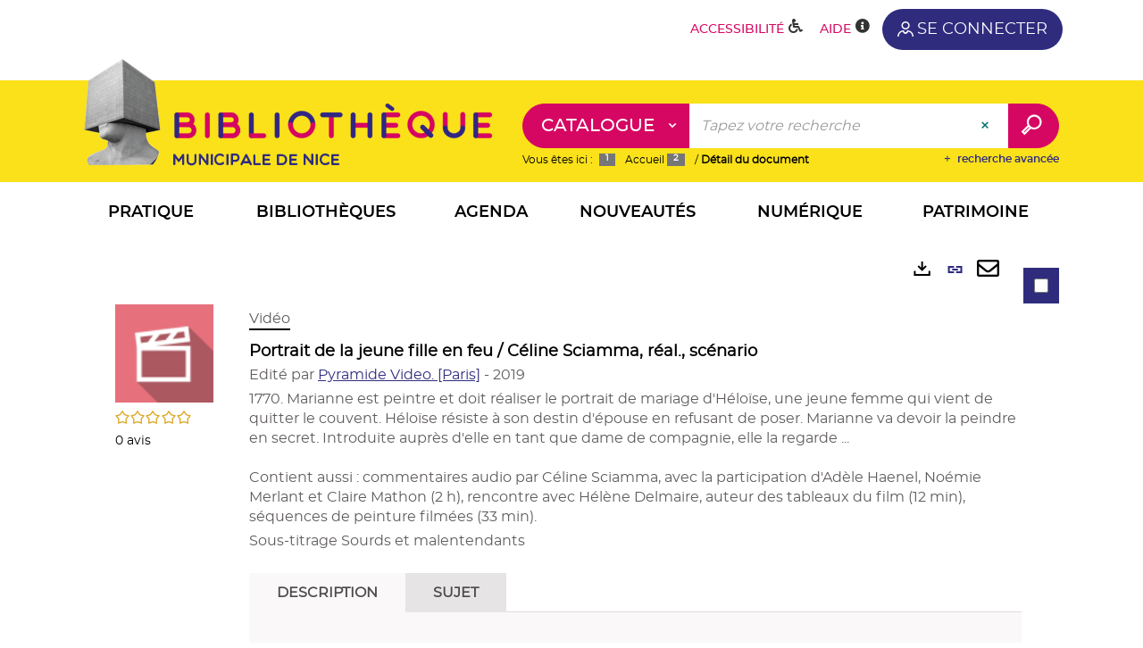

--- FILE ---
content_type: text/html; charset=utf-8
request_url: https://bmvr.nice.fr/Default/doc/SYRACUSE/5772200/portrait-de-la-jeune-fille-en-feu-celine-sciamma-real-scenario
body_size: 180695
content:
<!DOCTYPE html><html lang="fr-FR" dir="ltr" class="skin-MNCA" xmlns="http://www.w3.org/1999/xhtml"><head><link rel="shortcut icon" type="image/x-icon" href="/ui/250295050006/skins/MNCA/images/favicon-std.ico" /><link rel="icon" type="image/x-icon" href="/ui/250295050006/skins/MNCA/images/favicon-std.ico" /><link rel="apple-touch-icon" href="/ui/250295050006/skins/MNCA/images/apple-touch-icon.png" /><meta http-equiv="content-type" content="text/html; charset=utf-8" /><meta http-equiv="X-UA-Compatible" content="IE=edge" /><meta name="DC.Language" content="fr-FR" /><title>Portrait de la jeune fille en feu / Céline Sciamma, réal., scénario - Bibliothèques de Nice</title><meta name="keywords" content=";" /><meta name="robots" content="index, follow" /><meta name="og:locale" property="og:locale" content="fr_FR" /><meta name="og:type" property="og:type" content="article" /><meta name="og:title" property="og:title" content="Portrait de la jeune fille en feu / Céline Sciamma, réal., scénario" /><meta name="og:url" property="og:url" content="https://bmvr.nice.fr/Default/doc/SYRACUSE/5772200/portrait-de-la-jeune-fille-en-feu-celine-sciamma-real-scenario" /><meta name="description" content="1770. Marianne est peintre et doit réaliser le portrait de mariage d'Héloïse, une jeune femme qui vient de quitter le couvent. Héloïse résiste à son destin d'épouse en refusant de poser. Marianne va devoir la peindre en secret. Introduite auprès d'elle en tant que dame de compagnie, elle la regarde ...Contient aussi : commentaires audio par Céline Sciamma, avec la participation d'Adèle Haenel, Noémie Merlant et Claire Mathon (2 h), rencontre avec Hélène Delmaire, auteur des tableaux du film (12 min), séquences de peinture filmées (33 min)." /><meta name="og:description" property="og:description" content="1770. Marianne est peintre et doit réaliser le portrait de mariage d'Héloïse, une jeune femme qui vient de quitter le couvent. Héloïse résiste à son destin d'épouse en refusant de poser. Marianne va devoir la peindre en secret. Introduite auprès d'elle en tant que dame de compagnie, elle la regarde ...Contient aussi : commentaires audio par Céline Sciamma, avec la participation d'Adèle Haenel, Noémie Merlant et Claire Mathon (2 h), rencontre avec Hélène Delmaire, auteur des tableaux du film (12 min), séquences de peinture filmées (33 min)." /><meta name="og:image" property="og:image" content="https://covers.syracuse.cloud/Cover/MNCA/AUVI/mDpguCkw8a_qTtM9web1Yw2/3545020068045/LARGE?fallback=https%3a%2f%2fbmvr.nice.fr%2fui%2f250295050006%2fskins%2fMNCA%2fportal%2ffront%2fimages%2fGeneral%2fDocType%2fAUVI_LARGE.png" /><meta name="twitter:title" content="Portrait de la jeune fille en feu / Céline Sciamma, réal., scénario" /><meta name="twitter:url" content="https://bmvr.nice.fr/Default/doc/SYRACUSE/5772200/portrait-de-la-jeune-fille-en-feu-celine-sciamma-real-scenario" /><meta name="twitter:description" content="1770. Marianne est peintre et doit réaliser le portrait de mariage d'Héloïse, une jeune femme qui vient de quitter le couvent. Héloïse résiste à son destin d'épouse en refusant de poser. Marianne va devoir la peindre en secret. Introduite auprès d'elle en tant que dame de compagnie, elle la regarde ...Contient aussi : commentaires audio par Céline Sciamma, avec la participation d'Adèle Haenel, Noémie Merlant et Claire Mathon (2 h), rencontre avec Hélène Delmaire, auteur des tableaux du film (12 min), séquences de peinture filmées (33 min)." /><meta name="twitter:image" content="https://covers.syracuse.cloud/Cover/MNCA/AUVI/mDpguCkw8a_qTtM9web1Yw2/3545020068045/LARGE?fallback=https%3a%2f%2fbmvr.nice.fr%2fui%2f250295050006%2fskins%2fMNCA%2fportal%2ffront%2fimages%2fGeneral%2fDocType%2fAUVI_LARGE.png" /><script>
      master = window.master || { };
      window.addEventListener("DOMContentLoaded", function () {
      master.DOMContentLoaded = true; // readyState n'est pas fiable, notamment readyState "interactive"
      });
      master.onDOMContentLoaded = function (callback) {
      if (master.DOMContentLoaded) {
      callback();
      } else {
      window.addEventListener("DOMContentLoaded", function () {
      callback();
      });
      }
      };
    </script><script>
      master.onDOMContentLoaded(function () {
      master.lazyLoadInstance = new LazyLoad({
      elements_selector: '.lazy',
      callback_loaded: function (el) {
      var event;
      var eventString = 'LazyLoad::Loaded';
      
      try {
      // !IE
      event = new CustomEvent(eventString, {});
      } catch (err) {
      // IE
      event = document.createEvent('CustomEvent');
      event.initCustomEvent(eventString, false, false, {});
      }
      
      el.dispatchEvent(event);
      },
      callback_finish: function () {
      master.lazyLoadFinished = true;
      var event;
      var eventString = 'LazyLoad::Finished';
      
      try {
      // !IE
      event = new CustomEvent(eventString, {});
      } catch (err) {
      // IE
      event = document.createEvent('CustomEvent');
      event.initCustomEvent(eventString, false, false, {});
      }
      
      window.dispatchEvent(event);
      }
      });
      });
    </script><base target="_top" /><meta name="HandheldFriendly" content="True" /><meta name="MobileOptimized" content="320" /><meta name="viewport" content="width=device-width, initial-scale=1, minimum-scale=1, maximum-scale=5, user-scalable=yes" /><!--Syracuse Front Javascript Libraries--><script type="text/javascript">
      
      //<![CDATA[
      
        var CFInstance = 'EXPLOITATION'; //Backward compatibility
        var ErmesManager = window.ErmesManager || {};
        ErmesManager.BasePath = '/';
        ErmesManager.BaseUrl = 'https://bmvr.nice.fr/';
        ErmesManager.ErmesJgrowlParams = '';
        ErmesManager.WsQueryString = '';
        ErmesManager.ResetPasswordAllowed = 'true';
        ErmesManager.BaseUri = 'https://bmvr.nice.fr';
        
      
        ErmesManager.config = {};
        ErmesManager.config.LegacyHoldingMode=false;
        ErmesManager.config.CloudServicesBaseUrl='https://community.syracuse.cloud/EXPLOITATION/';
        ErmesManager.config.HoldingActions={NoteEnabled:false, ProvisionNoteEnabled:false};
        ErmesManager.config.RegistrationRenewalAllowed = false;
        ErmesManager.config.IlsChooseReservationPlaceEnabled = true;
        ErmesManager.config.HeaderDisplayMode = 'default';
        ErmesManager.config.HeaderFixedMode = false;
        ErmesManager.config.CasAuthenticationEnabled = false;
        ErmesManager.config.CasAuthenticationProvider = '';
        ErmesManager.config.ResetPasswordAllowed = true;
        ErmesManager.config.RegistrationAllowed = true;
        ErmesManager.config.ResetPasswordPage = 'https://bmvr.nice.fr/resetpassword.aspx';
        ErmesManager.config.RegistrationPage = 'https://bmvr.nice.fr/Default/inscriptions.aspx';
        ErmesManager.config.AuthenticationAlertsCount = '0';
		    ErmesManager.config.AuthenticationManyAlertsMessage = '(0 alertes)';
		    ErmesManager.config.AuthenticationSingleAlertsMessage = '(1 alerte)';
        ErmesManager.config.RememberMe = true;
        ErmesManager.config.IsFormAuthenticationProvider = true;
        ErmesManager.config.EnableHoldingsAnonymousBookingMessage = 'true' === 'true';
        ErmesManager.config.EnableHoldingPlacesTopLevelFilter = 'false' === 'true';
        ErmesManager.config.EnableHoldingsSubscriptionCollapsed = false;
        ErmesManager.config.EnableHoldingsSubscriptionAlwaysShow = false;
				ErmesManager.config.AuthenticationFormBackgroundImageUrl = '/basicimagedownload.ashx?itemGuid=D4661D49-D01D-44E8-9FFD-01F02BA84755';
        ErmesManager.config.AuthenticationFormIsFirstPosition = 'true' === 'true';
        ErmesManager.config.AuthenticationFormDialogWidth = 1200;
        ErmesManager.config.AuthenticationIdentityBindingEnabled = false;
				ErmesManager.config.SearchMode = 'DEFAULT';
        ErmesManager.config.AuthenticationIdentityBindingAllowedModes = [
          
      
        ];
        ErmesManager.config.AuthenticationFormModeButtonWidth = 216;
        
        ErmesManager.config.SearchAssistantPreselectMode = 'true' === 'true';
        ErmesManager.config.CommentsEnableNote = 'true' === 'true';
        ErmesManager.config.CommentsEnableTitle = 'true' === 'true';
        ErmesManager.config.CommentsEnableNickname = 'true' === 'true';
        ErmesManager.COOKIES_FORM = 'ErmesForms_Default';
        ErmesManager.COOKIES_SEARCH = 'ErmesSearch_Default';
        ErmesManager.isAuthenticate = false;
        ErmesManager.deactivateDetailedView=true;
        ErmesManager.config.ShareResultsByMailEnabled = true;

        ErmesManager.skin = {
          name: 'MNCA',
          modern: false
        };

        ErmesManager.userInfos = {};
        ErmesManager.userInfos.UniqueIdentifier = 'BUILTIN-ANONYMOUS';
        ErmesManager.userInfos.SubscriptionExpirationMessage = '';
        ErmesManager.userInfos.UserAlertsMessages = '';
        ErmesManager.userInfos.PartnerSiteOfIntervention = '';
        ErmesManager.userInfos.HasPseudo = 'false';
        ErmesManager.userInfos.UserNameOrPseudo = 'Utilisateur anonyme';
        
        ErmesManager.rights = {};
        ErmesManager.rights.MemorizeSearch = false;
        ErmesManager.rights.Portal_1005 = false;
        ErmesManager.rights.Portal_1201 = false;
        ErmesManager.rights.Portal_1400 = false;
        ErmesManager.rights.Portal_1151 = false;
        ErmesManager.rights.Portal_2503 = false;
        ErmesManager.rights.Portal_2504 = false;
        ErmesManager.rights.Portal_3053 = false;

        ErmesManager.labels = {
          YesText: 'Oui',
NoText: 'Non',
OkText: 'OK',
CancelText: 'Annuler',
ListIndexText: '{0} sur {1}',
CloseModalTitle: 'Fermer cette fenêtre',
DeleteText: 'Supprimer',
Ext_toolbar_Paging_beforePageText: 'Page',
Ext_toolbar_Paging_afterPageText: 'sur {0}',
Portal_DetailHoldingLabel: 'Exemplaires',
Portal_ResultsReserveDocument: 'Réserver',
Portal_HoldingActionLoanLabel: 'Réserver',
Portal_HoldingActionExpoLabel: 'Ouvrir le calendrier',
Portal_HoldingSite: 'Bibliothèque',
Portal_HoldingLocalisation: 'Emplacement',
Portal_HoldingSection: 'Section',
Portal_HoldingCote: 'Cote',
Portal_HoldingType: 'Type',
Portal_HoldingStatut: 'Statut',
Portal_HoldingDateBack: 'Date retour',
Portal_HoldingActionsLabel: 'Actions',
Portal_HoldingProvisionLabelDisplay: 'Choisissez votre lieu de mise à disposition',
Portal_ReservationDialogChooseLibraryDefaultSelectionText: '---',
Portal_HoldingsMobileIsAvailableLabel: 'Disponible à {0}',
Portal_HoldingsMobileNotAvailableLabel: 'Retour prévu le {0}',
Portal_HoldingsMobileNotAvailableSiteLabel: 'à {0}',
Portal_ReservationDialogCancelTitle: 'Fermer la modale de réservation',
Portal_ReservationDialogTitle: 'Choisissez la bibliothèque',
Portal_ReservationDialogText: 'Vous souhaitez réserver un exemplaire.',
Portal_ReservationDialogChooseLibrary: 'Choisissez la bibliothèque :',
Portal_ReservationDialogChooseLibraryDefaultSelectionText: '---',
Portal_FormFieldRequiredText: 'Ce champ est obligatoire',
Portal_ReservationDialogValidText: 'Réserver',
Portal_ReservationDialogCancelText: 'Annuler',
Portal_HoldingAddNoteModalTitle: 'Ajout d\'une note de réservation',
Portal_HoldingAddNoteModalCloseTitle: 'Fermer la fenêtre d\'ajout d\'une note de réservation',
Portal_HoldingAddNoteModalPlaceholder: 'Saisissez ici votre note de réservation optionnelle',
Portal_HoldingsStatementView: 'Consulter',
Portal_DetailHoldingsStatementLabel: 'Etats de collection',
Portal_HoldingsStatementSite: 'Site',
Portal_HoldingsStatementLocalisation: 'Emplacement',
Portal_HoldingsStatementSection: 'Section',
Portal_HoldingsStatementCote: 'Cote',
Portal_HoldingsStatementWhenStart: 'Début',
Portal_HoldingsStatementWhenEnd: 'Fin',
Portal_HoldingsStatementGap: 'Lacunes',
Portal_HoldingsStatementRange: 'Etendue',
Portal_HoldingsStatementStartNumber: 'Numéro de début',
Portal_HoldingsStatementEndNumber: 'Numéro de fin',
Portal_HoldingsStatementWhenStartAsText: 'Début',
Portal_HoldingsStatementWhenEndAsText: 'Fin',
Portal_ReservationDialogSelectText: 'Sélectionner',
Portal_ReservationSecondDialogChooseLibrary: 'Choisissez la bibliothèque de retrait',
Portal_ReservationSecondDialogTitle: 'Choisissez la bibliothèque de retrait',
Portal_ReservationSecondDialogValidText: 'Confirmer la réservation',
Portal_ReservationSecondDialogValidTitle: 'Confirmer cette réservation',
Portal_ReservationDialogExcludedLocationText: 'Non réservable',
Portal_ReservationSecondDialogYourLibraryIs: 'Votre localisation de retrait est : {0}',
Portal_MyAccountPreferencesHeaderTitle: 'Mes préférences de recherche',
Portal_MyAccountPreferencesHeaderIntro: 'Vous pouvez configurer les critères s\'appliquant à chacun des contextes de recherche suivants',
Portal_MyAccountPreferencesItemIntroPreselection: 'Vous avez sélectionné :',
Portal_MyAccountPreferencesItemIntroNoPreselection: 'Aucun critère sélectionné.',
Portal_MyAccountPreferencesItemEdit: 'Modifier',
Portal_CasAuthenticationText: 'Accès interne',
Portal_ExternalAuthenticationText: 'Accès externe',
Portal_LogonTitle: 'Connexion',
Portal_LogonModalCloseTitle: 'Fermer la fenêtre de connexion',
Portal_DisabledAccountLogonTitle: 'Échec d\'authentification',
Portal_LoginText: 'Numéro de carte de bibliothèque',
Portal_LoginPlaceholderText: 'OXXXXXX',
Portal_PasswordText: 'Mot de passe',
Portal_PasswordPlaceholderText: 'jour + 2 derniers chiffres de votre année de naissance (ex: 26 avril 1989 = 2689)',
Portal_LogonForgottenPasswordText: 'Mot de passe oublié ?',
Portal_LogonRegisterMessage: 'Vous n\'avez pas encore de carte de bibliothèque ?',
Portal_LogonRegisterNowText: 'Cliquez-ici',
Portal_ErrorHappened: 'Une erreur est survenue',
Portal_CaptureCurrentSearch: 'Capturer la recherche',
Portal_CaptureSearchName: 'Nom',
Portal_ShareSearchShowMoreOptions: 'Plus de critères',
Portal_ShareSearchHideMoreOptions: 'Cacher les critères',
Portal_AdvancedCaptureSearchTitle: 'Partager la recherche',
Portal_CaptureSearchModifyTitle: 'Modification des arguments',
Portal_CaptureSearcResultTitle: 'Aperçu',
Portal_CancelText: 'Annuler',
Portal_ShareSearchPermalinkCopy: 'Copier l\'URL dans le presse-papier',
Portal_ShareSearchPermalinkPreview: 'Aperçu de la recherche - Nouvelle fenêtre',
Portal_CaptureSearchCopyJson: 'Copier la capture dans le presse-papier',
Portal_ShareSearchPermalinkModalLabel: 'Donner un nom à la recherche puis cliquer sur "Copier l\'URL dans le presse-papier" pour récupérer l\'URL de votre recherche',
Portal_CaptureClipboardCopyDone: 'La capture a été copiée dans votre presse-papier',
Portal_UrlClipboardCopyDone: 'Le lien a été copié dans votre presse-papier',
Portal_CaptureSearchCancelTitle: 'Annuler cette capture de recherche',
Portal_CaptureNotice: 'Capturer la notice',
Portal_ShareSearchCancelTitle: 'Annuler ce partage de recherche',
Portal_SearchPreferencesModalTitle: 'Mémoriser des critères de recherche',
Portal_SearchPreferencesIntroText: 'Les critères choisis seront appliqués lors de chaque recherche "{0}".',
Portal_PreselectFacetsCancelTitle: 'Annuler cette modification',
Portal_PreselectFacetsInfoNoPreferenceNoPreselection: 'Vous n’avez pas encore mémorisé de critères dans votre compte.',
Portal_MyAccountPreferencesItemSearch: 'Rechercher',
Portal_CloseModalTitle: 'Fermer cette fenêtre',
Portal_AnonymousHoldingInfo: 'Pour réserver un exemplaire, il est nécessaire d\'être authentifié. Les réservations dépendent de votre abonnement en cours.',
Portal_HoldingInSubscription: 'Dans mon abonnement ({0})',
Portal_HoldingNotInSubscription: 'Hors abonnement (2)',
Portal_HoldingBookingTooltipCantRenew: 'Réservation impossible',
Portal_PersoAuthentificationMyAccountLink: 'Se connecter',
Portal_RememberMeText: 'Rester connecté',
Portal_HoldingActionProvisonRequestLabel: 'Demander la consultation',
Portal_HoldingProvisionTooltipDescription: 'Effectuez une demande de mise à disposition sur cet exemplaire',
Portal_ProvisionDialogCancelTitle: 'Annuler la demande de consultation',
Portal_ProvisionDialogTitle: 'Demande de consultation sur place',
Portal_ProvisionDialogValidText: 'Confirmer la demande',
Portal_ProvisionDialogCancelText: 'Annuler',
Portal_ProvisionDialogContentHeaderText: '&lt;div class="alert alert-info" role="alert"&gt;\n &lt;span class="glyphicon glyphicon-info-sign" aria-hidden="true"&gt;&lt;/span&gt;\n &lt;span class="sr-only"&gt;&lt;/span&gt;\n &lt;span class="provision-body-header-description"&gt;Ce document sera mis à votre disposition pour consultation sur place, aux &lt;span class="provision-body-header-library"&gt; horaires d\'ouverture de la {0}&lt;/span&gt;&lt;/span&gt;&lt;p&gt;\n&lt;/p&gt;&lt;/div&gt;',
Portal_ProvisionDialogContentFooterText: 'Confirmez-vous la demande de consultation de &lt;b&gt;« {0} »&lt;/b&gt; ?',
Portal_DownloadText: 'Télécharger',
Portal_SearchFormFieldOrIndicator: '- ou -',
Portal_SearchFormSelectFieldNoResult: 'Aucun résultat pour "{0}"',
Portal_SearchFormSelectFieldStartTyping: 'Commencez à taper pour rechercher',
Portal_SearchFormThesaurusFieldLoadingText: 'Chargement...',
Portal_SearchFormThesaurusFieldNoResultsText: 'Aucun résultat',
Portal_SearchFormSelectFieldAddNewEntry: 'Si la valeur n\'est pas dans la liste, cliquez ici pour l\'ajouter',
Portal_SearchFormFieldValidationErrorMessage: 'Ce champ est obligatoire',
Portal_SearchFormFieldRequiredSelectionErrorMessage: 'Veuillez sélectionner une valeur ou la créer',
Portal_FormAdvanceSearchTitle: 'Valider votre recherche',
Portal_FormSearchLabel: 'Rechercher',
Portal_FormAdvanceClearTitle: 'Effacer vos saisies du formulaire de recherche',
Portal_FormClearLabel: 'Effacer',
Portal_SearchFormResetField: 'Supprimer la valeur',
Portal_ErmesSearchBoxHint: 'Tapez votre recherche',
Portal_SearchFormHeadingTitle: 'Recherche',
Portal_SearchFormAddHiddenFieldTitle: 'Ajouter un critère au formulaire de recherche avancée',
Portal_SearchFormAddHiddenFieldLabel: 'Ajouter un critère',
Portal_SearchFormAddHiddenFieldModalDescription: 'Le critère sera ajouté au formulaire de recherche',
Portal_SearchFormFieldDateRangeToLabel: 'au',
Portal_SearchFormAddHiddenFieldModalTitle: 'Choisissez un critère de recherche',
Portal_ErmesSearchTitle: 'Recherche',
Portal_BtnSearchFieldClear: 'Effacer le champ de recherche',
Portal_BtnSearchFieldSubmit: 'Lancer la recherche sur le périmètre {0}',
Portal_AdvancedSearchFormLabel: 'Recherche avancée sur le périmètre {0}',
Portal_LogonConnectWithAnotherIdentity: 'ou',
Portal_LogonButtonText: 'Je me connecte',
Portal_LogonButtonShowForm: 'Formulaire',
BackText: 'Retour',
Portal_LogonFilterMode: 'Filtrer',
Portal_LogonInformationText: 'Pour vous connecter à votre compte lecteur (liste de vos prêts, réservations en ligne, etc)',
Portal_NewItemFlagDefaultLabel: 'Nouveauté',
Portal_SerialDialogCancelTitle: 'Fermer la modale des fascicules',
Portal_SerialDialogClose: 'Fermer',
Portal_HoldingSerialNumber: 'Numéro/Date de parution',
Portal_SerialDialogTitle: 'Detail des numéros de fascicule {0}',
Portal_HoldingSerialLocalisation: 'Localisation',
Portal_HoldingSerialSection: 'Section',
Portal_HoldingSerialCallNumber: 'Côte',
Portal_HoldingSerialStatus: 'Statut',
Portal_HoldingSerialEx: 'Exemplaire',
Portal_SerialColumnDisplayTitle: 'Voir les fascicules',
Portal_SerialColumnButton: 'Voir',
Portal_SerialColumnButtonLoading: 'Récupération en cours...',
Portal_HoldingNothingInSubscription: 'Il n\'y a aucun exemplaire disponible pour le moment.',
Portal_HoldingConsultOnline: 'Consulter en ligne',
Portal_HoldingBookingTooltipCantConsult: 'Consultation impossible',
Portal_HoldingBookingTooltipCantConsultDescription: 'Cet ouvrage est déjà en cours de consultation, veuillez réessayer ultérieurement',
Portal_DetailHoldingsMapControlHomeTooltip: 'Afficher tous les exemplaires',
Portal_DetailHoldingsMapControlLocationTooltip: 'Afficher ma position actuelle',
Portal_DetailHoldingsMapControlLocationDeniedTooltip: 'Vote position actuelle n\'est pas disponible',
Portal_DetailHoldingsMapCurrentLocationMarkerTooltip: 'Votre position actuelle',
Portal_DetailHoldingsMapOffMapHoldingsLabel: 'Exemplaires hors carte',
Portal_DetailHoldingsMapLibraryMoreDetails: 'Plus d\'informations...',
Portal_BiblioMapsLinkLabel: 'BiblioMaps',
Portal_BiblioMapsHeaderColumnLabel: 'BiblioMaps',
TermSynonymLabel: '{0} (employé pour {1})',
TermNeighborLabel: '{0} (associé à {1})',
TermRedirectionLabel: '{0} (nouveau terme pour {1})',
TermRedirectionSourceLabel: '{0} (ancien terme pour {1})',
Portal_ReservationDialogSingleHoldingPlaceText: 'L\'exemplaire sera mis à disposition à la bibliothèque :',
Portal_ReservationDialogSingleHoldingPlacetitle: 'Confirmez la réservation',
Portal_DetailSessionLabel: 'Sessions',
Portal_HoldingActionSessionLabel: 'S\'inscrire',
Portal_AnonymousCalendarSessionInfo: 'Pour s\'inscrire à une session, il est nécessaire d\'être authentifié.',
Portal_BasketRenamePromptTitle: 'Renommer la liste',
EndDateText: 'Date de fin',
StartDateText: 'Date de début',
Portal_DetailPanelTitleCalendarSessions: 'Date et heure des sessions',
Portal_TypeaheadNoResultStatus: 'Aucune proposition',
Portal_TypeaheadResultsStatus: '{0} propositions disponibles',
Portal_SearchFormAddFieldTitle: 'Ajouter une restriction "{0}"',
Portal_SearchFormRemoveFieldTitle: 'Supprimer la restriction "{0}"',
Portal_ILSClientCancelCalendarReservation: 'Annulation d\'inscription',
Portal_ILSClientCancelReservation: 'Annulation de réservation',
Portal_ILSClientConfirmCancelCalendarReservationMessage: 'Confirmez-vous l\'annulation de votre inscription ?',
Portal_ILSClientConfirmCancelCalendarReservationTitle: 'Annulation de votre inscription',
Portal_ILSClientConfirmCancelReservationMessage: 'Confirmez-vous l\'annulation de votre réservation ?',
Portal_ILSClientConfirmCancelReservationTitle: 'Annulation de votre réservation',
Portal_CancelHoldingActionSessionLabel: 'Annuler votre inscription',
Portal_CancelHoldingActionLoanLabel: 'Annuler votre réservation',
Portal_HoldingSerialUtilisation: 'Utilisation',
Portal_CalendarSessionIsCycleInfo: 'La formation est un cycle sur plusieurs sessions qui doivent toutes être suivies. L\'inscription vaut pour toutes les sessions du cycle.',
Portal_GlobalActionPlay: 'Voir la sélection',
Portal_GlobalActionEmpty: 'Vider',
Portal_GlobalActionBindToSelections: 'Affecter aux sélections',
Portal_GlobalActionDetailVisible: 'Détail de la sélection courante, affichés ci-dessous',
Portal_GlobalActionDetailHidden: 'Détail de la sélection courante, masqués',
Portal_CurrentSelectionTitle: 'Sélection courante',
Portal_ShareSearchPermalink: 'Partager l\'URL de la recherche',
Portal_selectionActionsLabel: 'Actions :',
Portal_SendSearchResults_PopupTitle: 'Envoyer par mail'
        };

        ErmesManager.labels.Portal_AuthenticationFormModeButtonSeparatorText = '';
        ErmesManager.labels.Portal_Authentication_FormHtmlContent = '';
        ErmesManager.labels.HoldingAddNoteModalPlaceholder = 'Saisissez ici votre note de réservation optionnelle';
        ErmesManager.labels.HoldingAddNoteModalTitle = 'Ajout d\'une note de réservation';
        ErmesManager.labels.HoldingAddNoteModalCloseTitle = 'Fermer la fenêtre d\'ajout d\'une note de réservation';
        ErmesManager.labels.CloseText = 'Fermer';
        ErmesManager.labels.ReportThumbnailWrongUrl = 'La ressource Portal|ReportThumbnailWrongUrl n\'est pas définie.';
        ErmesManager.labels.ReportThumbnailModalTitle = 'Confirmation';
        ErmesManager.labels.ReportThumbnailModalBody = 'Confirmez-vous le signalement de cette vignette ?&lt;br/&gt;&lt;div style="text-align:center;margin:5px"&gt;&lt;img src="{0}"/&gt;&lt;/div&gt;';
        ErmesManager.labels.ErmesHeaderAccountWip = 'Récupération de votre compte en cours...';
        ErmesManager.labels.ErrorHappened = 'Une erreur est survenue';
        ErmesManager.labels.UnexpectedServerResponse = 'Format de réponse inattendu';
        ErmesManager.labels.GrowlErrorTitle = 'Erreur';
        ErmesManager.labels.TooltipLoading = 'Chargement en cours...';
        ErmesManager.labels.CaptureSearchChooseRendering = 'Affichage';
        ErmesManager.labels.CaptureSearchChooseNumber = 'Nombre de notices à afficher';
        ErmesManager.labels.CaptureSearchTitle = 'Capturer la recherche';
        ErmesManager.labels.CommentModalValid = 'Valider';
        ErmesManager.labels.CommentModalCancel = 'Annuler';
        ErmesManager.labels.CommentWasSuccessfullyDeleted = 'Le commentaire a bien été supprimé';
        ErmesManager.labels.NoteWasSuccessfullyDeleted = 'La note a bien été supprimée';
        ErmesManager.labels.SelectionModalClose = 'Fermer';
        ErmesManager.labels.ConfirmBoxConfirm = 'Confirmer';
        ErmesManager.labels.ConfirmBoxCancel = 'Annuler';
        ErmesManager.labels.PublicSearchFormValid = 'Valider';
        ErmesManager.labels.PublicSearchFormCancel = 'Annuler';
        ErmesManager.labels.PrivateSearchFormValid = 'Valider';
        ErmesManager.labels.PrivateSearchFormCancel = 'Annuler';
        ErmesManager.labels.ExpositionResaFormValid = 'Transmettre la demande';
        ErmesManager.labels.ExpositionResaFormClose = 'Fermer';
        ErmesManager.labels.EnrichissementsLoading = 'Chargement en cours, veuillez patienter';
        ErmesManager.labels.BasketPageTitle = 'Mes favoris';
        ErmesManager.labels.SelectionPageTitle = 'Sélection courante';
        ErmesManager.labels.ErmesSearchPageTitle = '{0} - Recherche';
        ErmesManager.labels.ErmesSearchLoadingPageTitle = 'Chargement';
        ErmesManager.labels.ErmesSearchDetailPageTitle = '{0}';
        ErmesManager.labels.TagPageTitle = 'Tag';
        ErmesManager.labels.HoldingHelpHoldingMultiple = 'Cochez les exemplaires qui vous intéressent. Le premier exemplaire disponible parmi votre sélection sera réservé';
        ErmesManager.labels.HoldingHelpHoldingPlace = 'Choisissez votre lieu de mise à disposition';
        ErmesManager.labels.CaptureSearchStandardRendering = 'Miniatures';
        ErmesManager.labels.CaptureSearchShortRendering = 'Court';
        ErmesManager.labels.CaptureSearchScrollingRendering = 'Chemin de fer';
        ErmesManager.labels.ErmesFormTitle = 'Recherche avancée';
        ErmesManager.labels.CalendarEventTitleSingular = 'événement';
        ErmesManager.labels.CalendarEventTitlePlural = 'événements';
        ErmesManager.labels.ValidateEventSubscription = 'Confirmer l\'inscription';
        ErmesManager.labels.CancelText = 'Annuler';
        ErmesManager.labels.BackText = 'Retour';
        ErmesManager.labels.AgendaCalendarHelpTooltip = 'Sélectionnez une plage de dates pour affiner votre recherche';
        ErmesManager.labels.ExportLinkFold = 'Exporter, masqué';
        ErmesManager.labels.ExportLinkUnFold = 'Exporter, affiché';
        ErmesManager.labels.AddNewTagSubmitTitle = 'Valider l\'ajout du nouveau tag';
        ErmesManager.labels.AddNewTagSubmitText = 'Valider';
        ErmesManager.labels.AddNewTagTitle = 'Nouveau tag';
        ErmesManager.labels.ErrorAuthenticateInput = 'à vérifier';
        ErmesManager.labels.PasswordLostAuthenticate = 'Mot de passe oublié';
        ErmesManager.labels.ErrorAuthenticatePage = 'Erreur lors de l\'identification';
        ErmesManager.labels.SurveyMessageConfirmVote = 'Merci d\'avoir voté';
        ErmesManager.labels.SurveyVotedAlready = 'Vous avez déjà voté';
        ErmesManager.labels.RoyalSliderStatePause = 'Mettre le carrousel en lecture.';
        ErmesManager.labels.RoyalSliderStatePlay = 'Mettre le carrousel en pause.';
        ErmesManager.labels.SearchQueryAllDocument = 'Tous les documents';
        ErmesManager.labels.DefaultDropdownItemSelectedFormat = '{0}, sélectionné';
        ErmesManager.labels.JGrowlCloserMessage = 'Fermer tous les messages';
        ErmesManager.labels.RoyalSliderLabels_ArrowRight = 'Contenu suivant';
        ErmesManager.labels.RoyalSliderLabels_ArrowLeft = 'Contenu précédent';
        ErmesManager.labels.RoyalSliderLabels_FullScreen = 'Passer le slider en plein écran';
        ErmesManager.labels.RoyalSliderLabels_PlayVideo = 'Lancer la vidéo';
        ErmesManager.labels.RoyalSliderLabels_NavSelected = ', sélectionné';
        ErmesManager.labels.FacetCollectionDisplayed = ', affiché';
        ErmesManager.labels.FacetCollectionCollapsed = ', masqué';
        ErmesManager.labels.ErrorModalFieldRequiredAccessibility = 'Vous avez omis ce champ obligatoire.';
        ErmesManager.labels.RoyalSliderBulletContentNotSelected = 'Afficher le contenu {0}';
        ErmesManager.labels.RoyalSliderBulletContentSelected = 'Contenu {0} - affiché';
        ErmesManager.labels.RssFeedLinkTitle = 'Obtenir le flux RSS, nouvelle fenêtre';
        ErmesManager.labels.CnilBannerContent = 'En poursuivant votre navigation sur ce site, vous acceptez l’utilisation de cookies par nos services ainsi que des services tiers de mesure d\'audience.&lt;br/&gt;&lt;a href="/charte-cookies.aspx"&gt;Pour en savoir plus et paramétrer les cookies...&lt;/a&gt;';
        ErmesManager.labels.SuggestionSearch = 'Recherche par suggestion';
        ErmesManager.labels.SdiMemorySearchSubscribeNewsLettersSuccess = 'Vous êtes maintenant abonné à cette lettre d’information';
        ErmesManager.labels.SdiMemorySearchSubscribeSuccess = 'Vous êtes maintenant abonné à cette recherche';
        ErmesManager.labels.DetailHoldingsVerify = 'Vérification des exemplaires disponibles ...';
        ErmesManager.labels.RenewLoanSuccess = 'Prolongation réussie.';
        ErmesManager.labels.RenewLoanErrorNotSpecified = 'Erreur non spécifiée.';
        ErmesManager.labels.CancelReservationSuccess = 'Annulation réussie.';
        ErmesManager.labels.CancelReservationErrorNotSpecified = 'Erreur non spécifiée.';
        ErmesManager.labels.ContributionFormSending = 'Envoi en cours...';
        ErmesManager.labels.ContributionFormSuccess = 'Votre contribution a bien été prise en compte.';
        ErmesManager.labels.GetErrorHolding = 'Erreur lors de la récuperation de l\'exemplaire';
        ErmesManager.labels.GetNotAvaibleHolding = 'Indisponible';
        ErmesManager.labels.ConfirmDialogBasketTitle = 'Vider tous les favoris';
        ErmesManager.labels.ConfirmDialogBasketFolderTitle = 'Supprimer la liste "{0}"';
        ErmesManager.labels.ConfirmDialogBasketText = 'Confirmez-vous la suppression de tous les documents de vos favoris ? Cette action sera irréversible.';
        ErmesManager.labels.ConfirmDialogBasketTextByFilter = 'Confirmez-vous la suppression de la liste "{0}" ?';
        ErmesManager.labels.PnbConfirmBoxTitle = 'La ressource Portal|PnbConfirmBoxTitle n\'est pas définie.';
        ErmesManager.labels.PnbConfirmBoxMessage = 'La ressource Portal|PnbConfirmBoxMessage n\'est pas définie.';
        ErmesManager.labels.searchLabelDefault = 'Recherche du document';
        ErmesManager.labels.RecongnitionLabelInput = 'Reconnaissance vocal...';
        ErmesManager.labels.StartSearch = 'Lancer la recherche sur le périmètre {0}';
        ErmesManager.labels.SearchFormLabel = 'Recherche sur le périmètre {0}';
        ErmesManager.labels.MyAccountAddToBasketNothingSelected = 'Veuillez sélectionner au moins un document.';
        ErmesManager.labels.Portal_CancelReservationNoReservationSelected = 'Veuillez sélectionner au moins un document.';
        ErmesManager.labels.Portal_CancelReservationConfirmTitle = 'Confirmer cette annulation';
        ErmesManager.labels.Portal_CancelReservationCancelTitle = 'Annuler cette annulation';
        ErmesManager.labels.Portal_PreselectFacetsInfoNoPreference = 'Mémoriser les critères dans votre compte.';
        ErmesManager.labels.Portal_PreselectFacetsInfoPreferenceEqualsPreselection = 'Les critères sont mémorisés dans votre compte.';
        ErmesManager.labels.Portal_PreselectFacetsInfoPreferenceIsNotPreselection = 'Les critères sont différents de ceux mémorisés dans votre compte.';
        ErmesManager.labels.Portal_PreselectFacetsInfoPreferenceRestoreSuccess = 'Les critères ont été restaurés.';
        ErmesManager.labels.Portal_PreselectFacetsInfoPreferenceSaveSuccess = 'Les critères ont été mémorisés.';
        ErmesManager.labels.Portal_PreselectFacetsInfoPreferenceSaveTooltip = 'Mémoriser les critères de recherche dans votre compte.';
        ErmesManager.labels.Portal_PreselectFacetsInfoPreferenceValidateTooltip = 'Confirmer les critères sélectionnés.';
        ErmesManager.labels.Portal_PreselectFacetsInfoPreferenceRestoreTooltip = 'Restaurer les critères de recherche mémorisés dans votre compte.';
        ErmesManager.labels.Portal_PreselectFacetsResetButton = 'Tout effacer';
        ErmesManager.labels.Portal_PreselectFacetsValidateButton = 'Confirmer';
        ErmesManager.labels.Portal_PreselectFacetsSaveButton = 'Mémoriser';
        ErmesManager.labels.Portal_PreselectFacetsCancelButton = 'Annuler';
        ErmesManager.labels.Portal_PreselectFacetsModalTitle = 'Pré-sélectionner des critères de recherche';
        ErmesManager.labels.Portal_PreselectFacetsIntroText = 'Les critères choisis seront appliqués le temps de la session à chaque recherche "{0}".';
        ErmesManager.labels.Portal_PreselectFacetsSelectedInfo = 'Vous avez sélectionné :';
        ErmesManager.labels.Portal_PreselectFacetsSelectedInfoEmpty = 'Aucun critère sélectionné.';
        ErmesManager.labels.Portal_PreselectFacetsRestoreButton = 'Restaurer';
        ErmesManager.labels.Portal_FacetCollectionCollapsed = ', masqué';
        ErmesManager.labels.Portal_FacetCollectionDisplayed = ', affiché';
        ErmesManager.labels.Portal_SearchHistoryTableDateHeader = 'Quand';
        ErmesManager.labels.Portal_SearchHistoryTableScenarioHeader = 'Où';
        ErmesManager.labels.Portal_SearchHistoryTableSearchHeader = 'Recherche';
        ErmesManager.labels.Portal_SearchHistoryTableFiltersHeader = 'Filtres';
        ErmesManager.labels.Portal_SearchHistoryTableCountHeader = 'Résultats';
        ErmesManager.labels.Portal_SearchHistoryTableActionHeader = 'Actions';
        ErmesManager.labels.Portal_SearchHistoryModalTitle = 'Historique de vos recherches';
        ErmesManager.labels.Portal_SearchHistoryModalCloseTitle = 'Fermer la fenêtre d\'historique de vos recherches';
        ErmesManager.labels.Portal_SearchHistoryCancelButton = 'Fermer';
        ErmesManager.labels.Portal_SearchHistoryItemSearchAction = 'Lancer la recherche';
        ErmesManager.labels.Portal_SearchHistoryItemMemorizeAction = 'Mémoriser dans son compte';
        ErmesManager.labels.Portal_SearchHistoryItemRemoveAction = 'Supprimer';
        ErmesManager.labels.Portal_RawRecordClipboardCopyButton = 'Copier ce document dans le presse-papier';
        ErmesManager.labels.Portal_RawRecordClipboardCopyDone = 'Le document a été copié dans votre presse-papier';
        ErmesManager.labels.Portal_RawRecordPopupTitle = 'Document xml natif';
        ErmesManager.labels.Portal_ExpositionResaWindowLabel = 'Faire une demande de réservation d\'outil d\'animation';
        ErmesManager.labels.Portal_ExpositionResaWindowCloseTitle = 'Fermer la fenêtre de demande de réservation d\'outil d\'animation';
        ErmesManager.labels.Portal_ExpositionResaBookingTypeHolding = 'Réservation';
        ErmesManager.labels.Portal_ExpositionResaBookingTypeHoldingRequest = 'Demande de réservation';
        ErmesManager.labels.Portal_ExpositionResaBookingTypeLoan = 'Prêt';
        ErmesManager.labels.Portal_CancelText = 'Annuler';
        ErmesManager.labels.Portal_BackText = 'Retour';
        ErmesManager.labels.Portal_ExpositionResaFormValid = 'Transmettre la demande';
        ErmesManager.labels.Portal_ExpositionResaFetchBookings = 'Vérification des réservations concernant cet outil d\'animation';
        ErmesManager.labels.Portal_ExpositionResaNewRange = 'Votre choix de dates';
        ErmesManager.labels.Portal_AgendaDatepickerFromDate = 'Du';
        ErmesManager.labels.Portal_AgendaDatepickerToDatee = 'Au';
        ErmesManager.labels.Portal_SubscriptionExpirationWarningDescription = 'Pensez à venir à la bibliothèque pour renouveler votre abonnement.';
        ErmesManager.labels.Portal_SubscriptionExpirationWarningTitle = 'Informations à propos de votre abonnement';
        ErmesManager.labels.Portal_AccountWarningTitle = 'Informations à propos de votre compte';
        ErmesManager.labels.Portal_AuthenticationAlertRenewRegistrationBtnText = 'Cliquer ici pour accéder à mon profil';
        ErmesManager.labels.Portal_AuthenticationAlertVirtualPurseBtnText = 'Cliquer ici pour accéder à mon porte-monnaie';      
        ErmesManager.labels.Portal_ShowExpirationWarningCancelTitle = 'Fermer cette alerte';
        ErmesManager.labels.Portal_ProvisionDialogCancelTitle = 'Annuler la demande de consultation';
        ErmesManager.labels.Portal_ProvisionDialogTitle = 'Demande de consultation sur place';
        ErmesManager.labels.Portal_ProvisionDialogValidText = 'Confirmer la demande';
        ErmesManager.labels.Portal_ProvisionDialogCancelText = 'Annuler';
        ErmesManager.labels.Portal_ProvisionDialogContentHeaderText = '&lt;div class="alert alert-info" role="alert"&gt;\n &lt;span class="glyphicon glyphicon-info-sign" aria-hidden="true"&gt;&lt;/span&gt;\n &lt;span class="sr-only"&gt;&lt;/span&gt;\n &lt;span class="provision-body-header-description"&gt;Ce document sera mis à votre disposition pour consultation sur place, aux &lt;span class="provision-body-header-library"&gt; horaires d\'ouverture de la {0}&lt;/span&gt;&lt;/span&gt;&lt;p&gt;\n&lt;/p&gt;&lt;/div&gt;';
        ErmesManager.labels.Portal_ProvisionDialogContentFooterText = 'Confirmez-vous la demande de consultation de &lt;b&gt;« {0} »&lt;/b&gt; ?';
        ErmesManager.labels.Portal_ExpositionBookingCalendarLabel = 'Calendrier de réservation';
        ErmesManager.labels.Portal_ExpositionBookingHelpUserLigde = 'Veuillez choisir une date de début et de fin de réservation sur le calendrier ci-dessous.';
        ErmesManager.labels.Portal_ExpositionBookingTransportModeLabel = 'Mode de transport';
        ErmesManager.labels.Portal_ExpositionBookingGoTransportModeLabel = 'Aller';
        ErmesManager.labels.Portal_ExpositionBookingReturnTransportModeLabel = 'Retour';
        ErmesManager.labels.Portal_ExpositionBookingSummupLabel = 'Demande de réservation pour la période du';
        ErmesManager.labels.Portal_ExpositionBookingSummupSeparatorLabel = 'au';
        ErmesManager.labels.Portal_HoldingsInformationMessage = '<p>La bibliothèque vous propose le "cliquez/empruntez". Réservez votre document en ligne et passez le retirer dans sa bibliothèque de localisation. <a href="https://bmvr.nice.fr/cliquezempruntez.aspx" target="_blank" rel="noopener">Plus d\'informations sur le fonctionnement</a><br /><br /><br /></p>';
        ErmesManager.labels.Portal_ILSClientReservation = 'Réservation';
		    ErmesManager.labels.Portal_ReservationMapSiteChoice = 'Choisissez la bibliothèque auprès de laquelle vous souhaitez réserver le document';
        ErmesManager.labels.Portal_DetailGoBackToSearch = 'Retour aux résultats de recherche';
		    ErmesManager.labels.Portal_DetailHoldingsMapLabel = 'Localisation des exemplaires';
		    ErmesManager.labels.Portal_DetailHoldingsMapCountLabel = '{0} exemplaires';
		    ErmesManager.labels.Portal_DetailHoldingsMapCountLabelSingular = '1 exemplaire';
		    ErmesManager.labels.Portal_DetailHoldingsMapNoHondlingOnMap = 'Aucun exemplaire dans cette zone géographique...';
        ErmesManager.labels.Portal_PreselectFacetsModifyLinkLabel = 'Modifier les critères pré-sélectionnés';
        ErmesManager.labels.Portal_SearchAssistantButtonLabel = 'Recherche assistée';
        ErmesManager.labels.Portal_ExportContainerHeader = 'Exports';
        
        ErmesManager.config.DefaultExport = [
        
        ];
      
      //]]></script><script>
      
      window.ErmesManager = window.ErmesManager || {};
      
    </script><script type="text/javascript" src="/ui/250295050006/plug-in/portal/portal-front-all.js" defer="defer"> </script><script type="text/javascript" src="/ui/250295050006/plug-in/syracuse-dist/js/ComponentFactory.js" defer="defer"> </script><link rel="stylesheet" type="text/css" href="/ui/250295050006/skins/default/portal/front/portal-front-all.css" /><script type="text/javascript" src="/dropzone-locale-fr-FR.ashx?v=250295050006" defer="defer"> </script><script type="text/javascript">
      master.onDOMContentLoaded(function () {
        bootbox.addLocale('fr-FR', {
          OK: ErmesManager.labels.CommentModalValid,
          CANCEL: ErmesManager.labels.CommentModalCancel,
          CONFIRM: ErmesManager.labels.ConfirmBoxConfirm,
          CLOSE: ErmesManager.labels.SelectionModalClose,
        });
        bootbox.setLocale('fr-FR');
      });
    </script><script type="text/javascript">
      master.onDOMContentLoaded(function() {
        $.extend($.fn.royalSlider.defaults, {
          arrowsNavAutoHide: !ErmesManager.skin.modern,
          controlsInside: !ErmesManager.skin.modern
        });
      });
    </script><script type="text/javascript" src="/ui/250295050006/plug-in/dayjs/locale/fr.js" defer="defer"> </script><script type="text/javascript">
      
        window.addEventListener("DOMContentLoaded", function () {
          dayjs.extend(window.dayjs_plugin_customParseFormat);
          dayjs.extend(window.dayjs_plugin_localizedFormat);
          dayjs.locale('fr'); 
        });
      
    </script><!--XmlForms JavaScript libraries--><script type="text/javascript">
        window.addEventListener("DOMContentLoaded", function () {
      
      
        formManager.debug = false;
        formManager.inputKey = '';
        formManager.savingText = 'Enregistrement en cours...';
        formManager.loadingText = 'Chargement en cours...';
        formManager.invalidText = 'Ce champ est invalide';
        formManager.requiredText = 'Ce champ est obligatoire';
        formManager.lengthText = 'La longueur de ce champ doit être de {0} caractère(s)';
        formManager.minLengthText = 'La longueur minimum de ce champ est de {0} caractère(s)';
        formManager.maxLengthText = 'La longueur maximum de ce champ est de {0} caractère(s)';
        formManager.minValueText = 'La valeur minimum de ce champ doit être de {0}';
        formManager.maxValueText = 'La valeur maximum de ce champ doit être de {0}';
        formManager.passwordText = 'Les mots de passe sont différents';
        formManager.invalidDateText = 'La ressource FormFieldDateInvalidText n\'est pas définie.';
        formManager.requiredCheckboxText = 'Veuillez cocher cette case si vous souhaitez continuer';
        formManager.requiredCheckboxGroupText = 'Veuillez cocher au moins l\'une de ces cases';
        formManager.requiredRadioGroupText = 'Veuillez sélectionner l\'une de ces options';
        formManager.downloadText = 'Télécharger';
        formManager.addressAddManually = 'Si votre adresse n\'est pas dans la liste, cliquez ici pour l\'ajouter';
        formManager.addressNoResult = 'Aucune adresse correspondante';
        formManager.addressPending = 'Chargement en cours';
      
      
        });
      </script><script defer="defer" type="text/javascript" src="/ui/250295050006/plug-in/syracuse-dist/js/PasswordReveal.js"> </script><link rel="preload" href="/ui/250295050006/skins/default/fonts/glyphicons.woff" as="font" type="font/woff" crossorigin="anonymous" /><link rel="stylesheet" type="text/css" href="/ui/250295050006/skins/default/flags.min.css" /><link rel="stylesheet" type="text/css" href="/ui/250295050006/skins/default/glyphicons.min.css" /><link rel="stylesheet" type="text/css" href="/ui/250295050006/skins/default/portal/front/base-min.css" /><link rel="stylesheet" type="text/css" href="/ui/250295050006/skins/MNCA/../standard/portal/front/modeles.css" /><link rel="stylesheet" type="text/css" href="/ui/250295050006/skins/MNCA/../standard/portal/front/style.css" /><link rel="stylesheet" type="text/css" href="/ui/250295050006/skins/MNCA/../syracuse/syracuse.css" /><link rel="stylesheet" type="text/css" href="/ui/250295050006/skins/MNCA/polices.css" /><link rel="stylesheet" type="text/css" href="/ui/250295050006/skins/MNCA/ermes-font-addon.css" /><link rel="stylesheet" type="text/css" href="/ui/250295050006/skins/MNCA/syracuse-font.css" /><link rel="stylesheet" type="text/css" href="/ui/250295050006/skins/MNCA/editorial.css" /><link rel="stylesheet" type="text/css" href="/ui/250295050006/skins/MNCA/projet.css" /><link rel="preload" href="/ui/250295050006/plug-in/bootstrap/resources/fonts/glyphicons-halflings-regular.woff" as="font" type="font/woff" crossorigin="anonymous" /><link rel="preload" href="/ui/250295050006/skins/standard/portal/front/ressources/font/ermes-font-update.woff2" as="font" type="font/woff2" crossorigin="anonymous" /><link rel="canonical" href="https://bmvr.nice.fr/Default/doc/SYRACUSE/5772200/portrait-de-la-jeune-fille-en-feu-celine-sciamma-real-scenario?_lg=fr-FR" /></head><body dir="ltr" class="detail-static-page  cf-rtm ">
  
  
  
  
  
  
  
  
  
  
  
  <script type="text/javascript">
              /*<![CDATA[*/
              
        master = window.master || { };
        master.debug = false;
        master.rtl = false;
        master.skin = 'MNCA';
        master.skinsRootPath = '/ui/250295050006/skins/';
        master.pluginsRootPath = '/ui/250295050006/plug-in/';
        master.theme = '';
        master.useForFront = true;
        master.designMode = '';
        master.canEditResourceKey = false;
        master.applicationName = '';
        master.applicationAlias = '';
        master.scopeId = 1;
        master.scopeName = 'Default';
        master.scopeType = null;
        master.scopeTypeName = '';
        master.scopeTypeLabel = '';
        master.scopeDescription = 'Bibliothèques de Nice';
        master.scopeAlias = 'Default';
        master.scopeChildCount = 0;
        master.pageTitle = 'Portrait de la jeune fille en feu / Céline Sciamma, réal., scénario';
        master.pageTitleFormat = '{0} - {1}';
        master.globalTitle = 'Bibliothèques de Nice';
        master.pageFullName = 'Archimed.SearchServices.Web.UI.Ermes.Front.DetailStatic';
        master.currentCulture = 'fr-FR';
        master.currentCultureId = 1036;
        master.currentParentCultureId = 12;
        master.changeCultureAllowed = false;
        master.isPopup = false;
        master.instanceName = 'EXPLOITATION';
        master.userDisplayName = 'Utilisateur anonyme';
        master.isSuperAdministrator = false;        
        master.instanceUrl = 'https://bmvr.nice.fr/';
        master.instanceBackOfficeBaseUrl = 'https://bmvr.nice.fr/pro/';
        master.instanceFrontOfficeBaseUrl = 'https://bmvr.nice.fr/';
        master.instanceBasePath = '/';
        master.instanceBackOfficeBasePath = '/pro/';
        master.instanceFrontOfficeBasePath = '/';
        master.instanceWebDirectory = '/';
        master.isBackOffice = false;
        master.backOfficeWebDirectory = 'pro';
        master.baseUrl = 'https://bmvr.nice.fr/pro/default/';
        master.backOfficeBasePath = '/pro/default/';
        master.frontOfficeBasePath = '/';
        master.backOfficeBaseUrl = 'https://bmvr.nice.fr/pro/default/';
        master.frontOfficeBaseUrl = 'https://bmvr.nice.fr/';
        master.basePath = '/';
        master.homeUrl = 'https://bmvr.nice.fr/pro/default/';
        master.homePath = '/pro/default/';
        master.disconnectLabel = 'Se déconnecter';
        master.authenticateLabel = 'Se connecter';
        master.loadMask = false;
        master.isAdministrator = false;
        master.isAnonymous = true;
        master.isBiblioOnDemandProfessional = false;
        master.isEmptyScopeMember = false;
        master.globalSiteText = 'Tout le réseau';
        master.currentSiteName = 'Default';
        master.currentSiteDescription = 'Bibliothèques de Nice';
        master.changeSiteAllowed = true;
        master.changeSiteLabel = 'Mon entité d\'intervention';
        master.getScopesErrorMessage = 'Une erreur est survenue lors de la récupération des entités';
        master.enterFullscreenText = 'Passer en mode plein écran';
        master.exitFullscreenText = 'Quitter le mode plein écran';
        master.saveStateText = 'Sauvegarder la mise en forme des listes';
        master.saveStateSuccessMessage = 'La mise en forme des listes a été correctement enregistrée.';
        master.saveStateErrorMessage = 'Une erreur est survenue lors de l\'enregistrement de la mise en forme des listes.';
        master.restoreStateText = 'Réinitialiser la mise en forme des listes';
        master.restoreStateConfirmMessage = 'Voulez-vous vraiment réinitialiser la mise en forme des listes ?';
        master.restoreStateSuccessMessage = 'La mise en forme des listes a été correctement réinitialisée.';
        master.restoreStateErrorMessage = 'Une erreur est survenue lors de la réinitialisation de la mise en forme des listes.';
        master.version = '25.2.9505.6';
        master.cookieDomain = 'nice.fr';
        master.cookieSecure = true;
        master.remindMeLaterText = 'Me le rappeler plus tard';
        master.loadingText = 'Chargement en cours...';
                
        master.isSearchPage = false;
        master.scopeTypes = {
        
          'None': 0,
          0:{
          name :  'None',
          label :  'Entité'}
         , 
          'Group': 1,
          1:{
          name :  'Group',
          label :  'Groupe'}
         , 
          'Library': 2,
          2:{
          name :  'Library',
          label :  'Bibliothèque'}
         , 
          'Partner': 3,
          3:{
          name :  'Partner',
          label :  'Partenaire'}
        
        }
        master.scopes = {
        
          'Default':{
          description :  'Bibliothèques de Nice',
          id :  1,
          alias :  'Default',
          disabled :  false
          }
         , 
          'SIGB':{
          description :  'BMVR',
          id :  5,
          alias :  'SIGB',
          disabled :  false
          }
         , 
          '001':{
          description :  'Bibliothèque Louis Nucéra',
          id :  9,
          alias :  '001',
          disabled :  false
          }
         , 
          '002':{
          description :  'Bibliothèque de Caucade',
          id :  13,
          alias :  '002',
          disabled :  false
          }
         , 
          '003':{
          description :  'Bibliothèque Alfred Hart - Fontaine du Temple',
          id :  17,
          alias :  '003',
          disabled :  false
          }
         , 
          '004':{
          description :  'Bibliothèque de Cimiez',
          id :  21,
          alias :  '004',
          disabled :  false
          }
         , 
          '005':{
          description :  'Bibliothèque Raoul Mille',
          id :  25,
          alias :  '005',
          disabled :  false
          }
         , 
          '006':{
          description :  'Bibliothèque du Port',
          id :  29,
          alias :  '006',
          disabled :  false
          }
         , 
          '010':{
          description :  'Bibliothèque de Saint-Roch',
          id :  33,
          alias :  '010',
          disabled :  false
          }
         , 
          '011':{
          description :  'Bibliothèque de Magnan',
          id :  37,
          alias :  '011',
          disabled :  false
          }
         , 
          '012':{
          description :  'Bibliothèque Léonard de Vinci - L’Ariane',
          id :  41,
          alias :  '012',
          disabled :  false
          }
         , 
          '013':{
          description :  'Bibliothèque Alain Lefeuvre - Les Moulins',
          id :  45,
          alias :  '013',
          disabled :  false
          }
         , 
          '014':{
          description :  'Bib\'Mobile',
          id :  49,
          alias :  '014',
          disabled :  false
          }
         , 
          '017':{
          description :  'Bibliothèque patrimoniale Romain Gary',
          id :  53,
          alias :  '017',
          disabled :  false
          }
         , 
          '020':{
          description :  'Bibliothèque Camille Claudel - Pasteur',
          id :  57,
          alias :  '020',
          disabled :  false
          }
         , 
          '021':{
          description :  'Bibliothèque Louis Nucéra Hors les murs',
          id :  61,
          alias :  '021',
          disabled :  false
          }
         , 
          '022':{
          description :  'Centre de documentation niçois',
          id :  65,
          alias :  '022',
          disabled :  false
          }
         , 
          '023':{
          description :  '-Les Moulins 2-',
          id :  69,
          alias :  '023',
          disabled :  false
          }
         , 
          '101':{
          description :  'Archives municipales',
          id :  73,
          alias :  '101',
          disabled :  false
          }
         , 
          '102':{
          description :  'Bibliothèque Chevalier de Cessole',
          id :  77,
          alias :  '102',
          disabled :  false
          }
         , 
          '103':{
          description :  'Bibliothèque du Sénat',
          id :  81,
          alias :  '103',
          disabled :  false
          }
         , 
          '104':{
          description :  'Cinémathèque',
          id :  85,
          alias :  '104',
          disabled :  false
          }
         , 
          '105':{
          description :  'Conservatoire de Nice',
          id :  89,
          alias :  '105',
          disabled :  false
          }
         , 
          '106':{
          description :  'Ecole municipale d\'arts plastiques',
          id :  93,
          alias :  '106',
          disabled :  false
          }
         , 
          '107':{
          description :  'Forum d\'architecture et d\'urbanisme',
          id :  97,
          alias :  '107',
          disabled :  false
          }
         , 
          '108':{
          description :  'Jardin botanique Ville de Nice',
          id :  101,
          alias :  '108',
          disabled :  false
          }
         , 
          '109':{
          description :  'Maison de l\'environnement',
          id :  105,
          alias :  '109',
          disabled :  false
          }
         , 
          '110':{
          description :  'Musée d\'archéologie de Cimiez',
          id :  109,
          alias :  '110',
          disabled :  false
          }
         , 
          '111':{
          description :  'Musée d\'art et d\'histoire - Palais Masséna',
          id :  113,
          alias :  '111',
          disabled :  false
          }
         , 
          '112':{
          description :  'Musée d\'art moderne et d\'art contemporain',
          id :  117,
          alias :  '112',
          disabled :  false
          }
         , 
          '113':{
          description :  'Musée de la Musique',
          id :  121,
          alias :  '113',
          disabled :  false
          }
         , 
          '114':{
          description :  'Musée de paléontologie humaine Terra Amata',
          id :  125,
          alias :  '114',
          disabled :  false
          }
         , 
          '115':{
          description :  'Musée des beaux-arts Jules Chéret',
          id :  129,
          alias :  '115',
          disabled :  false
          }
         , 
          '116':{
          description :  'Musée international d\'art naïf',
          id :  133,
          alias :  '116',
          disabled :  false
          }
         , 
          '117':{
          description :  'Musée Matisse',
          id :  137,
          alias :  '117',
          disabled :  false
          }
         , 
          '118':{
          description :  'Muséum d\'histoire naturelle de Nice',
          id :  141,
          alias :  '118',
          disabled :  false
          }
         , 
          '119':{
          description :  'Opéra',
          id :  145,
          alias :  '119',
          disabled :  false
          }
         , 
          '120':{
          description :  'Palais Lascaris',
          id :  149,
          alias :  '120',
          disabled :  false
          }
         , 
          '122':{
          description :  'Service des espaces verts',
          id :  157,
          alias :  '122',
          disabled :  false
          }
         , 
          '123':{
          description :  'Musée de la photographie',
          id :  161,
          alias :  '123',
          disabled :  false
          }
         , 
          '124':{
          description :  'Centre universitaire méditerranéen',
          id :  165,
          alias :  '124',
          disabled :  false
          }
         , 
          '125':{
          description :  'Service d\'archéologie Nice Côte d\'azur',
          id :  169,
          alias :  '125',
          disabled :  false
          }
         , 
          '201':{
          description :  'Villa Arson',
          id :  173,
          alias :  '201',
          disabled :  false
          }
         , 
          '202':{
          description :  'Bibliothèque - Maison diocésaine',
          id :  177,
          alias :  '202',
          disabled :  false
          }
         , 
          '203':{
          description :  'Bibliothèque diocésaine - Eglise Sainte Jeanne d\'Arc',
          id :  181,
          alias :  '203',
          disabled :  false
          }
         , 
          '204':{
          description :  'Coalcit',
          id :  185,
          alias :  '204',
          disabled :  false
          }
         , 
          '205':{
          description :  'Centre LGBTQIA+',
          id :  189,
          alias :  '205',
          disabled :  false
          }
         , 
          '206':{
          description :  'Théâtre - Arts vivant',
          id :  193,
          alias :  '206',
          disabled :  false
          }
         , 
          '208':{
          description :  'C.I.R.M',
          id :  201,
          alias :  '208',
          disabled :  false
          }
         , 
          'BIBASS':{
          description :  'Bibliothèques associées',
          id :  209,
          alias :  'BIBASS',
          disabled :  false
          }
         , 
          'PATRIMOINE':{
          description :  'Site pour le patrimoine',
          id :  213,
          alias :  'PATRIMOINE',
          disabled :  false
          }
         , 
          '018':{
          description :  'Bibliothèque Romain Gary - Lamartine',
          id :  225,
          alias :  '018',
          disabled :  false
          }
         , 
          '209':{
          description :  'Association English-American Library',
          id :  229,
          alias :  '209',
          disabled :  false
          }
        
        };
        master.scopesEnabled = false;
        master.flattenScopes = false;
        master.applications = {};
        master.applications[''] = { name: '', alias: '', description: 'Accueil'};
        
        master.cloudServices = {
        syracuse: {
        authority: 'https://community.syracuse.cloud'
        }
        }
        
        
        
        master.cookiesConsent = JSON.parse('{}');

        String.prototype.format = function () {
          var s = this,
              i = arguments.length;

          while (i--) {
              s = s.replace(new RegExp('\\{' + i + '\\}', 'gm'), arguments[i]);
          }
          return s;
        }

        master.setPageTitle = function(title) {
          if (title !== '') {
            if (this.globalTitle !== '') {
              document.title = this.pageTitleFormat.format(title, this.globalTitle);
            } else {
              document.title = title;
            }
          }
        } 
      
              /*]]>*/</script>
  
  
  
  
  
  
  
  
  
  
  
  
  <script type="text/javascript">
              /*<![CDATA[*/
              
                
                  master.onDOMContentLoaded(function () {
                  
              
      $('body')
      .off('click.dropdown-menu touchstart.dropdown.data-api', '.dropdown-menu')
      .on('click.dropdown-menu touchstart.dropdown.data-api', '.dropdown-menu form', function (e) { e.stopPropagation() })
    
                });
              
              /*]]>*/</script>
  <div id="mobile-actions" class="visible-xs">
    <div class="btn-group hamburger-mobile ">
      <button type="button" class="navbar-toggle" data-toggle="collapse" data-target=".bs-navbar-collapse" title="Afficher le menu">
        <span aria-hidden="true" class="icon-bar"></span>
        <span aria-hidden="true" class="icon-bar"></span>
        <span aria-hidden="true" class="icon-bar"></span>
        <span class="ermes-label">
          <span>Afficher le menu</span>
        </span>
      </button>
    </div>
    <div class="btn-group change-site-mobile">
      <div class="sitebtn-group"></div>
    </div>
    <div class="btn-group my-account-mobile ">
      <div class="button-my-account btn-group ">
        <nav class="navbar" role="navigation" aria-label="Mon compte">
          <ul role="presentation">
            <li role="presentation" class="dropdown">
              <button title="Afficher la zone d'authentification" id="dropMenu2" type="button" aria-haspopup="true" aria-expanded="false" data-title-off="Afficher la zone d'authentification" data-title-on="Masquer la zone d'authentification" class="btn btn-account btn-lg account-form toggle-title" aria-owns="authentification" data-toggle="dropdown" data-toggle-state="off">
                <span class="hidden-xs">
                  <i aria-hidden="true" class="icon-lock"></i>
                  <span class="btn-account-label ">Se connecter</span>
                </span>
                <span class="visible-xs">
                  <i aria-hidden="true" class="icon-lock"></i>
                  <span class="ermes-label">
                    <span>Se connecter</span>
                  </span>
                </span>
              </button>
            </li>
          </ul>
        </nav>
      </div>
    </div>
  </div>
  <div id="page" class="detailStatic">
    <header role="banner" id="header_banner" class="hidden-print">
      <div id="nav_connexe" class="container hidden-xs">
        <nav role="navigation" aria-label="Accès rapide">
          <ul class="accessibility-links">
            <li>
              <a id="linkToNav" class="sr-only tablink" href="#nav">
                <span>Aller au menu</span>
              </a>
            </li>
            <li>
              <a id="linkToContent" class="sr-only tablink" href="#main">
                <span>Aller au contenu</span>
              </a>
            </li>
            <li>
              <a id="linkToRecherche" class="sr-only tablink" href="#textfield">
                <span>Aller à la recherche</span>
              </a>
            </li>
          </ul>
        </nav>
        <div class="header-banner-menu pull-right">
          <div class="all-link-connexe">
            <div class="btn-group connexe-1107 link-connexe fas fa-wheelchair">
              <a class="btn btn-default btn-xs" href="https://bmvr.nice.fr/accessibilite.aspx">
                <span>accessibilité</span>
              </a>
            </div>
            <div class="btn-group connexe-1110 link-connexe fas fa-info-circle">
              <a class="btn btn-default btn-xs" href="https://bmvr.nice.fr/aide.aspx">
                <span>Aide</span>
              </a>
            </div>
          </div> <div class="button-my-account btn-group "><nav class="navbar" role="navigation" aria-label="Mon compte"><ul role="presentation"><li role="presentation" class="dropdown"><button title="Afficher la zone d'authentification" id="dropMenu1" type="button" aria-haspopup="true" aria-expanded="false" data-title-off="Afficher la zone d'authentification" data-title-on="Masquer la zone d'authentification" class="btn btn-account btn-lg account-form toggle-title" aria-owns="authentification" data-toggle="dropdown" data-toggle-state="off"><span class="hidden-xs"><i aria-hidden="true" class="icon-lock"></i><span class="btn-account-label ">Se connecter</span></span><span class="visible-xs"><i aria-hidden="true" class="icon-lock"></i><span class="ermes-label"><span>Se connecter</span></span></span></button></li></ul></nav></div></div>
        <div class="clearfix"></div>
      </div>
      <div class="navbar navbar-inverse">
        <div class="navbar-container container container-header">
          <div class="navbar-header-before"></div>
          <div class="navbar-header">
            <div class="navbar-brand-before"></div>
            <a class="navbar-brand" href="/accueil-portal.aspx" title=" Syracuse, portail documentaire">
              <h1 class="navbar-brand-title">
                <span>BMVR préprod</span>
              </h1>
            </a>
            <div class="navbar-brand-after"></div>
          </div>
          <div class="navbar-header-after"></div>
        </div>
      </div>
      <div id="search-panel" class="panel panel-default" role="search">
        <div class="container">
          <div class="panel-body col-md-8">
            <form id="main_search_form" action="/search.aspx" role="search">
              <div class="row">
                <div class="input-group si-wrapper">
                  <div class="input-group-btn" id="group-btn-research">
                    <button id="scenario-selection" type="button" class="btn btn-default btn-cta dropdown-toggle" title="Choix du périmètre. Catalogue, sélectionné" data-title-on="Choix du périmètre" data-title-off="Choix du périmètre" data-toggle="dropdown" aria-expanded="false">
                      <span class="hidden-xs">
                        <span id="scenario-selected-label"></span>
                        <span class="icon-arrow-bottom" aria-hidden="true"> </span>
                      </span>
                      <span class="visible-xs">
                        <span class="icon-list" aria-hidden="true"></span>
                        <span class="caret" aria-hidden="true"> </span>
                      </span>
                    </button>
                    <ul id="globalScenarioMobile" class="dropdown-menu" aria-labelledby="scenario-selection" role="menu">
                      <li role="presentation">
                        <a data-scenario="CATALOGUE" href="#" data-original-title="Catalogue" tabindex="-1" role="menuitem">Catalogue</a>
                      </li>
                      <li role="presentation">
                        <a data-scenario="Livres Numériques" href="#" data-original-title="Livres Numériques" tabindex="-1" role="menuitem">Livres Numériques</a>
                      </li>
                      <li role="presentation">
                        <a data-scenario="PITCOP" href="#" data-original-title="Pitem " tabindex="-1" role="menuitem">Pitem </a>
                      </li>
                      <li role="presentation">
                        <a data-scenario="CALENDAR" href="#" data-original-title="Agenda " tabindex="-1" role="menuitem">Agenda </a>
                      </li>
                      <li role="presentation">
                        <a data-scenario="CMS" href="#" data-original-title="Pages du site" tabindex="-1" role="menuitem">Pages du site</a>
                      </li>
                      <li role="presentation">
                        <a data-scenario="EAD" href="#" data-original-title="Archives" tabindex="-1" role="menuitem">Archives</a>
                      </li>
                    </ul>
                    <select id="globalScenario" name="SC" class="hidden" title="Catalogue">
                      <option value="CATALOGUE" data-enableadvancedsearch="true" data-isassisted="false" data-searchhistorysuggestenabled="false" data-placeholder="">Catalogue</option>
                      <option value="Livres Numériques" data-enableadvancedsearch="true" data-isassisted="false" data-searchhistorysuggestenabled="false" data-placeholder="Livres Numériques">Livres Numériques</option>
                      <option value="PITCOP" data-enableadvancedsearch="false" data-isassisted="false" data-searchhistorysuggestenabled="false" data-placeholder="">Pitem </option>
                      <option value="CALENDAR" data-enableadvancedsearch="true" data-isassisted="false" data-searchhistorysuggestenabled="false" data-placeholder="">Agenda </option>
                      <option value="CMS" data-enableadvancedsearch="true" data-isassisted="false" data-searchhistorysuggestenabled="false" data-placeholder="">Pages du site</option>
                      <option value="EAD" data-enableadvancedsearch="true" data-isassisted="false" data-searchhistorysuggestenabled="false" data-placeholder="">Archives</option> </select>
                  </div>
                  <label for="textfield" class="ermes-label">Champ de saisie de la recherche : saisissez les premières lettres de votre recherche et parcourez les propositions avec les flèches de direction</label>
                  <input type="text" class="ui-autocomplete-input form-control si-input" id="textfield" name="QUERY" value="" title="Tapez votre recherche" placeholder="Tapez votre recherche" autocomplete="off" />
                  <input type="hidden" id="query-label-field" name="QUERY_LABEL" value="" />
                  <div class="input-group-btn ">
                    <button class="btn clean-text-field" type="button" title="Effacer le champ de recherche">
                      <span aria-hidden="true" class="icon-remove"> </span>
                      <span class="ermes-label">Effacer le champ de recherche</span>
                    </button>
                    <button id="submit-search" class="btn btn-default" type="submit" title="Lancer la recherche sur le périmètre Catalogue">
                      <span aria-hidden="true" class="icon-search"> </span>
                      <span class="ermes-label">Lancer la recherche sur le périmètre Catalogue</span>
                    </button>
                  </div>
                </div>
              </div>
              <a href="#" class="pull-right" id="globalAdvancedSearchLink">
                <span>
                  <span class="icon-plus" aria-hidden="true"> </span> <span>Recherche avancée</span></span>
              </a>
            </form>
            <nav id="ariane" class="syr-breadcrumb" role="navigation" aria-label="Fil d'ariane">
              <p class="syr-breadcrumb__label">
                <span class="texte">Vous êtes ici :</span>
              </p>
              <ol class="syr-breadcrumb__list">
                <li class="syr-breadcrumb__item">
                  <a href="/accueil-portal.aspx" class="syr-breadcrumb__link">
                    <span class="syr-breadcrumb__text">Accueil</span>
                  </a>
                </li>
                <li class="syr-breadcrumb__item">
                  <span class="syr-breadcrumb__separator" aria-hidden="true"> / </span>
                  <span class="actif">
                    <span class="syr-breadcrumb__text">Détail du document</span>
                  </span>
                </li>
                <li class="syr-breadcrumb__item breadcrumbDetail actif" style="display:none;">
                  <span class="syr-breadcrumb__separator" aria-hidden="true"> / </span>
                  <span class="syr-breadcrumb__text">Détail du document</span>
                </li>
              </ol>
            </nav>
            <button type="button" style="display:none;" class="btn btn-xs btn-primary " id="search-assistant-button">
              <span>Recherche assistée</span>
            </button>
          </div>
        </div>
      </div>
      <div id="menu-panel" class="panel panel-layout">
        <div class="panel-body container">
          <div class="collapse navbar-collapse bs-navbar-collapse richmenu">
            <nav id="nav" role="navigation" aria-label="Menu" tabindex="-1">
              <ul id="nav-rich-menu" class="">
                <li class="rich-item ">
                  <a data-toggle="dropdown" aria-expanded="false" aria-haspopup="true" role="button">
                    <i class="icon-integration-sitemap" aria-hidden="true"></i>
                    <span>Pratique</span>
                  </a>
                  <div class="dropdown">
                    <div class="dropdown_container col-xs-6 col-sm-6 col-md-6 col-lg-6 text-left">
                      <a href="https://bmvr.nice.fr/horaires.aspx">
                        <div class="illustration">
                          <img src="/basicimagedownload.ashx?itemGuid=B0CDB92B-9608-4DED-B5C0-D6D4A5CB7A52" class="img-responsive" loading="lazy" aria-hidden="true" alt="" />
                        </div>
                        <div class="title_menu">
                          <h4 role="presentation">
                            <span>Horaires</span>
                          </h4>
                        </div>
                        <div class="clearfix"></div>
                      </a>
                    </div>
                    <div class="dropdown_container col-xs-6 col-sm-6 col-md-6 col-lg-6 text-left">
                      <a href="https://bmvr.nice.fr/inscriptions.aspx">
                        <div class="illustration">
                          <img src="/basicimagedownload.ashx?itemGuid=8DA1EED3-541D-47D5-AB16-0BCF8DBBB871" class="img-responsive" loading="lazy" aria-hidden="true" alt="" />
                        </div>
                        <div class="title_menu">
                          <h4 role="presentation">
                            <span>Inscriptions</span>
                          </h4>
                        </div>
                        <div class="clearfix"></div>
                      </a>
                    </div>
                    <div class="dropdown_container col-xs-6 col-sm-6 col-md-6 col-lg-6 text-left">
                      <a href="https://bmvr.nice.fr/accueil-de-groupes.aspx">
                        <div class="illustration">
                          <img src="/Default/basicimagedownload.ashx?itemGuid=3670CDF2-A525-42FD-BCD1-8754CA7C6B33" class="img-responsive" loading="lazy" aria-hidden="true" alt="" />
                        </div>
                        <div class="title_menu">
                          <h4 role="presentation">
                            <span>accueil de groupes</span>
                          </h4>
                        </div>
                        <div class="clearfix"></div>
                      </a>
                    </div>
                  </div>
                  <div class="clearfix"></div>
                </li>
                <li class="rich-item ">
                  <a data-toggle="dropdown" aria-expanded="false" aria-haspopup="true" role="button">
                    <i class="icon-integration-sitemap" aria-hidden="true"></i>
                    <span>Bibliothèques</span>
                  </a>
                  <div class="dropdown">
                    <div class="dropdown_container col-xs-6 col-sm-6 col-md-6 col-lg-6 text-left">
                      <a href="https://bmvr.nice.fr/bibliotheque-louis-nucera.aspx" title="Louis Nucéra - Plus grande bibliothèque du réseau">
                        <div class="illustration">
                          <img src="/basicimagedownload.ashx?itemGuid=5CD8635A-4DC3-41F5-B3E9-9BC943BDBC93" class="img-responsive" loading="lazy" aria-hidden="true" alt="" />
                        </div>
                        <div class="title_menu">
                          <h4>
                            <span>Louis Nucéra</span>
                          </h4>
                          <p class="description">
                            <span>Plus grande bibliothèque du réseau</span>
                          </p>
                        </div>
                        <div class="clearfix"></div>
                      </a>
                    </div>
                    <div class="dropdown_container col-xs-6 col-sm-6 col-md-6 col-lg-6 text-left">
                      <a href="https://bmvr.nice.fr/bibliotheque-raoul-mille.aspx" title="Raoul Mille - Infos pratiques - Agenda">
                        <div class="illustration">
                          <img src="/basicimagedownload.ashx?itemGuid=32CF852A-20BD-40DB-B2FB-E80951D35D22" class="img-responsive" loading="lazy" aria-hidden="true" alt="" />
                        </div>
                        <div class="title_menu">
                          <h4>
                            <span>Raoul Mille</span>
                          </h4>
                          <p class="description">
                            <span>Infos pratiques - Agenda</span>
                          </p>
                        </div>
                        <div class="clearfix"></div>
                      </a>
                    </div>
                    <div class="dropdown_container col-xs-6 col-sm-6 col-md-6 col-lg-6 text-left">
                      <a href="https://bmvr.nice.fr/bibliotheque-patrimoniale-romain-gary.aspx" title="Romain Gary - Bibliothèque d'étude et du patrimoine">
                        <div class="illustration">
                          <img src="/basicimagedownload.ashx?itemGuid=C6C17DD7-6FD3-46FD-A827-974F5B08FB5E" class="img-responsive" loading="lazy" aria-hidden="true" alt="" />
                        </div>
                        <div class="title_menu">
                          <h4>
                            <span>Romain Gary</span>
                          </h4>
                          <p class="description">
                            <span>Bibliothèque d'étude et du patrimoine</span>
                          </p>
                        </div>
                        <div class="clearfix"></div>
                      </a>
                    </div>
                    <div class="dropdown_container col-xs-6 col-sm-6 col-md-6 col-lg-6 text-left">
                      <a href="https://bmvr.nice.fr/bibliotheques-de-proximite.aspx" title="Bibliothèques de proximité - Ariane Léonard de Vinci · Caucade · Cimiez · Fontaine du Temple&#xA;Alfred Hart · Magnan · Moulins Alain Lefeuvre · Pasteur Camille Claudel · Port · Saint Roch">
                        <div class="illustration">
                          <img src="/basicimagedownload.ashx?itemGuid=267E5B9C-4A82-4255-9C0C-391817247534" class="img-responsive" loading="lazy" aria-hidden="true" alt="" />
                        </div>
                        <div class="title_menu">
                          <h4>
                            <span>Bibliothèques de proximité</span>
                          </h4>
                          <p class="description">
                            <span>Ariane Léonard de Vinci · Caucade · Cimiez · Fontaine du Temple
Alfred Hart · Magnan · Moulins Alain Lefeuvre · Pasteur Camille Claudel · Port · Saint Roch</span>
                          </p>
                        </div>
                        <div class="clearfix"></div>
                      </a>
                    </div>
                    <div class="dropdown_container col-xs-6 col-sm-6 col-md-6 col-lg-6 text-left">
                      <a href="https://bmvr.nice.fr/bibmobile.aspx">
                        <div class="illustration">
                          <img src="/basicimagedownload.ashx?itemGuid=B5F92AE9-F103-4AB7-A9BC-F5907B4A6D72" class="img-responsive" loading="lazy" aria-hidden="true" alt="" />
                        </div>
                        <div class="title_menu">
                          <h4 role="presentation">
                            <span>Bib'Mobile</span>
                          </h4>
                        </div>
                        <div class="clearfix"></div>
                      </a>
                    </div>
                    <div class="dropdown_container col-xs-6 col-sm-6 col-md-6 col-lg-6 text-left">
                      <a href="https://bmvr.nice.fr/bibliotheques-associees.aspx" title="Bibliothèques associées - Réseau de 25 bibliothèques associées">
                        <div class="illustration">
                          <img src="/basicimagedownload.ashx?itemGuid=BE677615-B26B-4148-AD2E-78988B79F55B" class="img-responsive" loading="lazy" aria-hidden="true" alt="" />
                        </div>
                        <div class="title_menu">
                          <h4>
                            <span>Bibliothèques associées</span>
                          </h4>
                          <p class="description">
                            <span>Réseau de 25 bibliothèques associées</span>
                          </p>
                        </div>
                        <div class="clearfix"></div>
                      </a>
                    </div>
                  </div>
                  <div class="clearfix"></div>
                </li>
                <li class="rich-item ">
                  <a href="https://bmvr.nice.fr/agenda.aspx">
                    <i class="icon-integration-sitemap" aria-hidden="true"></i>
                    <span>agenda</span>
                  </a>
                  <div class="clearfix"></div>
                </li>
                <li class="rich-item ">
                  <a href="https://bmvr.nice.fr/nouveautes.aspx">
                    <i class="icon-integration-sitemap" aria-hidden="true"></i>
                    <span>Nouveautés</span>
                  </a>
                  <div class="clearfix"></div>
                </li>
                <li class="rich-item ">
                  <a href="https://bmvr.nice.fr/Default/numerique.aspx">
                    <i class="icon-integration-sitemap" aria-hidden="true"></i>
                    <span>Numérique</span>
                  </a>
                  <div class="clearfix"></div>
                </li>
                <li class="rich-item  fa">
                  <a data-toggle="dropdown" aria-expanded="false" aria-haspopup="true" role="button">
                    <i class="icon-integration-sitemap" aria-hidden="true"></i>
                    <span>Patrimoine</span>
                  </a>
                  <div class="dropdown">
                    <div class="dropdown_container col-xs-6 col-sm-6 col-md-6 col-lg-6 text-left">
                      <a href="https://bmvr.nice.fr/patrimoine.aspx">
                        <div class="illustration">
                          <img src="/basicimagedownload.ashx?itemGuid=37E26068-9C9F-49F0-8404-97D24444735F" class="img-responsive" loading="lazy" aria-hidden="true" alt="" />
                        </div>
                        <div class="title_menu">
                          <h4 role="presentation">
                            <span>Collections</span>
                          </h4>
                        </div>
                        <div class="clearfix"></div>
                      </a>
                    </div>
                    <div class="dropdown_container col-xs-6 col-sm-6 col-md-6 col-lg-6 text-left">
                      <a href="https://nicea-bmvr.nice.fr/" title="Patrimoine numérisé - Bienvenue sur le site de Nicea, le patrimoine numérisé de la bibliothèque de Nice !">
                        <div class="illustration">
                          <img src="/basicimagedownload.ashx?itemGuid=5927C245-EB92-40EF-AB5E-5A2CF6D7E097" class="img-responsive" loading="lazy" aria-hidden="true" alt="" />
                        </div>
                        <div class="title_menu">
                          <h4>
                            <span>Patrimoine numérisé</span>
                          </h4>
                          <p class="description">
                            <span>Bienvenue sur le site de Nicea, le patrimoine numérisé de la bibliothèque de Nice !</span>
                          </p>
                        </div>
                        <div class="clearfix"></div>
                      </a>
                    </div>
                  </div>
                  <div class="clearfix"></div>
                </li>
              </ul>
            </nav>
          </div>
          <div class="clear"> </div>
        </div>
      </div>
      <script type="application/ld+json">
      
      {
      "@context": "http://schema.org",
      "@type": "WebSite",
      "url": "https://bmvr.nice.fr/",
      "potentialAction": {
      "@type": "SearchAction",
      "target": "https://bmvr.nice.fr/search.aspx?SC=DEFAULT&QUERY={search_term_string}",
      "query-input": "required name=search_term_string"
      }
      }
    
    </script>
    </header>
    <div class="container" id="main-ermes-container">
      <main id="main" role="main" tabindex="-1">
        
        <div id="share_social" class="social-network hidden-xs"></div>
        <div id="readspeaker-container">
          <div class="panel panel-primary panel-loading" style="display:none">
            <div class="panel-body">
              <div class="ajax-loader-big icon-spin animate-spin" style="margin: 10px auto"> </div>
              <h2>Chargement en cours...</h2>
            </div>
          </div>
          <div id="tabbed-search-container" class="no-assistant panel panel-front">
            <ul class="nav nav-tabs genius-search-nav-tabs" role="tablist">
              <li role="presentation" class="active">
                <a href="#ID0R-search" aria-controls="ID0R-search" role="tab" data-toggle="tab">Recherche</a>
              </li>
              <li role="presentation">
                <a href="#ID0R-assistant" aria-controls="ID0R-assistant" role="tab" data-toggle="tab">Assistant</a>
              </li>
            </ul>
            <div class="tab-content genius-search-nav-tabs-container">
              <div role="tabpanel" class="tab-pane active genius-search-nav-tabs-search" id="ID0R-search">
                <div class="searchContainer">
                  <div dir="ltr">
                    <script type="text/javascript">
              /*<![CDATA[*/
              
                
                  master.onDOMContentLoaded(function () {
                  
              
      ErmesManager.callback.detail.ShowMetaNoticeLabel = 'La ressource Portal|ShowMetaNoticeLabel n\'est pas définie.';
      ErmesManager.callback.detail.HideMetaNoticeLabel = 'La ressource Portal|HideMetaNoticeLabel n\'est pas définie.';
    
                });
              
              /*]]>*/</script>
                    <div id="notice_longue" class="notice">
                      <div class="rscId_5772200_SYRACUSE panel panel-front panel-search-container" data-base="SYRACUSE" data-id="5772200">
                        <div class="panel-body">
                          <script type="text/javascript">
              /*<![CDATA[*/
              
            document.getElementsByTagName("header")[0].scrollIntoView();
          
              /*]]>*/</script>
                          <div class="row detail-top-bar">
                            <div class="detail-navigation col-sm-8 col-md-9 col-lg-9">
                              <div class="more-actions-mobile visible-xs pull-right">
                                <a target="_blank" class="permalink" href="https://bmvr.nice.fr/Default/doc/SYRACUSE/5772200/portrait-de-la-jeune-fille-en-feu-celine-sciamma-real-scenario" title="Lien permanent (Nouvelle fenêtre)">
                                  <i class="icon-link" aria-hidden="true"></i>
                                  <span class="sr-only">Lien permanent (Nouvelle fenêtre)</span>
                                </a>
                                <button type="button" title="Envoyer par mail" class="search-send-results btn-link-like search-icon-container--icon">
                                  <i class="far fa-envelope" aria-hidden="true"></i>
                                  <span class="sr-only">Envoyer par mail</span>
                                </button>
                              </div>
                            </div>
                            <div class="detail-actions col-sm-4 col-md-3 col-lg-3">
                              <div class="more-actions hidden-xs">
                                <div class="btn-group dropdown-direction-switcher" style="position:relative">
                                  <button id="A43531103A0D5F5CF549218908CF4F54" type="button" data-toggle="dropdown" class="dropdown-toggle btn-link-like modal-focus search-icon-container--icon exportsList" aria-haspopup="true" aria-controls="A43531103A0D5F5CF549218908CF4F54-menu" aria-expanded="false" title="Exports">
                                    <span class="icon-download" aria-hidden="true"></span>
                                    <span class="sr-only">Exports</span>
                                  </button>
                                  <ul id="A43531103A0D5F5CF549218908CF4F54-menu" class="dropdown-menu pull-right" role="menu" aria-labelledby="A43531103A0D5F5CF549218908CF4F54">
                                    <li>
                                      <button role="menuitem" tabindex="-1" class="export_link btn-link-like" data-id="13">
                                        <span class="label-dropdown">Export PDF</span>
                                      </button>
                                    </li>
                                    <li>
                                      <button role="menuitem" tabindex="-1" class="export_link btn-link-like" data-id="12">
                                        <span class="label-dropdown">Export CSV</span>
                                      </button>
                                    </li>
                                    <li>
                                      <button role="menuitem" tabindex="-1" class="export_link btn-link-like" data-id="14">
                                        <span class="label-dropdown">Export HTML</span>
                                      </button>
                                    </li>
                                    <li>
                                      <button role="menuitem" tabindex="-1" class="export_link btn-link-like" data-id="15">
                                        <span class="label-dropdown">Export RIS (Zotero)</span>
                                      </button>
                                    </li>
                                  </ul>
                                </div>
                                <a target="_blank" class="permalink" href="https://bmvr.nice.fr/Default/doc/SYRACUSE/5772200/portrait-de-la-jeune-fille-en-feu-celine-sciamma-real-scenario" title="Lien permanent (Nouvelle fenêtre)">
                                  <i class="icon-link" aria-hidden="true"></i>
                                  <span class="sr-only">Lien permanent (Nouvelle fenêtre)</span>
                                </a>
                                <button type="button" title="Envoyer par mail" class="search-send-results btn-link-like search-icon-container--icon">
                                  <i class="far fa-envelope" aria-hidden="true"></i>
                                  <span class="sr-only">Envoyer par mail</span>
                                </button>
                              </div>
                            </div>
                          </div>
                          <div id="detail-notice" class="detail-notice Vidéo">
                            <div class="detail-notice-biblio">
                              <div id="resultats_detail" class="detail_static_container">
                                <div class="notice_corps media">
                                  <div class="vignette_container">
                                    <div class="vignette_document">
                                      <div class="thumbnail-wrapper">
                                        <a role="button" data-type="image" class="modal-focus" data-id="5772200" data-title="Portrait de la jeune fille en feu / Céline Sciamma, réal., scénario | " data-toggle="lightbox" href="https://covers.syracuse.cloud/Cover/MNCA/AUVI/mDpguCkw8a_qTtM9web1Yw2/3545020068045/LARGE?fallback=https%3a%2f%2fbmvr.nice.fr%2fui%2f250295050006%2fskins%2fMNCA%2fportal%2ffront%2fimages%2fGeneral%2fDocType%2fAUVI_LARGE.png" title="Afficher la couverture 'Portrait de la jeune fille en feu / Céline Sciamma, réal., scénario | ' en grand format"><span class="ermes-label">Afficher la couverture 'Portrait de la jeune fille en feu / Céline Sciamma, réal., scénario | ' en grand format</span>
                                          <img style="background-image:url('https://bmvr.nice.fr/ui/250295050006/skins/MNCA/portal/front/images/General/DocType/AUVI_MEDIUM.png')" data-bgsrc="https://bmvr.nice.fr/ui/250295050006/skins/MNCA/portal/front/images/General/DocType/AUVI_MEDIUM.png" alt="" onerror="this.onerror=null;this.src=$(this).attr('data-bgsrc');" class="img-thumbnail ermes-thumb ermes-thumb-size-MEDIUM" loading="lazy" src="https://covers.syracuse.cloud/Cover/MNCA/AUVI/mDpguCkw8a_qTtM9web1Yw2/3545020068045/MEDIUM?fallback=https%3a%2f%2fbmvr.nice.fr%2fui%2f250295050006%2fskins%2fMNCA%2fportal%2ffront%2fimages%2fGeneral%2fDocType%2fAUVI_MEDIUM.png" />
                                        </a>
                                      </div>
                                    </div>
                                    <div class="notice_avis">
                                      <span class="sr-only">/5</span>
                                      <i class="icon-star-empty"></i>
                                      <i class="icon-star-empty"></i>
                                      <i class="icon-star-empty"></i>
                                      <i class="icon-star-empty"></i>
                                      <i class="icon-star-empty"></i>
                                      <a href="#detail-notice-avis">
                                        <p class="avis">0 <span>avis</span></p>
                                      </a>
                                    </div>
                                  </div>
                                  <div class="media-body">
                                    <div id="notice_longue_description" class="template-content">
                                      <p class="sur-titre"><u>Vidéo</u></p>
    <h3>Portrait de la jeune fille en feu / Céline Sciamma, réal., scénario </h3>

        
    <p class="item-publisher">
        Edité par <a class="tarzan" href="#">Pyramide Video. [Paris]</a>
         - 2019    </p>
    <p class="item-description">
        1770. Marianne est peintre et doit réaliser le portrait de mariage d'Héloïse, une jeune femme qui vient de quitter le couvent. Héloïse résiste à son destin d'épouse en refusant de poser. Marianne va devoir la peindre en secret. Introduite auprès d'elle en tant que dame de compagnie, elle la regarde ...<br/><br/>Contient aussi : commentaires audio par Céline Sciamma, avec la participation d'Adèle Haenel, Noémie Merlant et Claire Mathon (2 h), rencontre avec Hélène Delmaire, auteur des tableaux du film (12 min), séquences de peinture filmées (33 min).
    </p>



<p class='item-LinkWebsite'>

</p>
<p>
 </p>




<p class="item-VNICAccessibilite_idx">
Sous-titrage Sourds et malentendants
</p>



<ul class="nav nav-tabs" role="tablist">
    <li role="presentation"><a href="#tab1" class="detail-tab" data-toggle="tab" role="tab" id="ui-tab1" tabindex="-1" aria-expanded="false" aria-selected="false" aria-controls="tab1" title="Description" data-title-off="Description" data-title-on="Description, sélectionné">Description</a></li>
   <li role="presentation"><a href="#tab2" class="detail-tab" data-toggle="tab" role="tab" id="ui-tab2" tabindex="-1" aria-expanded="false" aria-selected="false" aria-controls="tab2" title="Sujet" data-title-off="Sujet" data-title-on="Sujet, sélectionné">Sujet</a></li>
    <li role="presentation"><a href="#tab3" class="detail-tab" data-toggle="tab" role="tab" id="ui-tab3" tabindex="-1" aria-expanded="false" aria-selected="false" aria-controls="tab3" title="Contient" data-title-off="Contient" data-title-on="Contient, sélectionné">Contient</a></li>
 
<li role="presentation"><a href="#tab4" class="detail-tab" data-toggle="tab" role="tab" id="ui-tab4" tabindex="-1" aria-expanded="false" aria-selected="false" aria-controls="tab4" title="A propos de l'oeuvre" data-title-off="A propos de l'oeuvre" data-title-on="A propos de l'oeuvre, sélectionné">Oeuvre</a></li>
</ul>
<div id="myTabContent" class="tab-content">
    <div class="tab-pane fade" id="tab1" tabindex="-1" aria-hidden="true" aria-labelledby="ui-tab1">
        <dl class="dl-horizontal">
                        
        </dl>
        <dl class="dl-horizontal">
            
                                            </dl>
        <dl class="dl-horizontal">

            <dt>Type de document</dt><dd>DVD</dd>            <dt>Langue</dt><dd>français</dd>            <dt>Description physique</dt><dd><div class="desc-list-title"><ul class="desc-list"><li class="desc-list-item">1 DVD vidéo (2 h ) coul., son.</li></ul></div></dd>         
        </dl>
        <dl class="dl-horizontal">
            
                                    
                        <dt>Date de publication</dt><dd>2019</dd>
        </dl>
        <dl class="dl-horizontal">
            
                                    
                        
        </dl>
        <dl class="dl-horizontal">
            
							<dt>Contributeurs</dt><dd><a class="tarzan linktype-link" rel="nofollow" href="https://bmvr.nice.fr/Default/search.aspx?SC=DEFAULT&QUERY=Authority_id_idx:3612506+AND+sys_base:%22SYRACUSE%22&QUERY_LABEL=Sciamma%2c+C%C3%A9line+(1978-....).+Metteur+en+sc%C3%A8ne+ou+r%C3%A9alisateur.+Sc%C3%A9nariste" title="Rechercher">Sciamma, Céline (1978-....). Metteur en scène ou réalisateur. Scénariste</a> <br/> <a class="tarzan linktype-link" rel="nofollow" href="https://bmvr.nice.fr/Default/search.aspx?SC=DEFAULT&QUERY=Authority_id_idx%3a5785469+AND+sys_base%3a%22SYRACUSE%22&QUERY_LABEL=Laubier%2c+Jean-Baptiste+(1979-....).+Compositeur" title="Rechercher">Laubier, Jean-Baptiste (1979-....). Compositeur</a> <br/> <a class="tarzan linktype-link" rel="nofollow" href="https://bmvr.nice.fr/Default/search.aspx?SC=DEFAULT&QUERY=Authority_id_idx%3a3260130+AND+sys_base%3a%22SYRACUSE%22&QUERY_LABEL=Simonini%2c+Arthur.+Compositeur" title="Rechercher">Simonini, Arthur. Compositeur</a> <br/> <a class="tarzan linktype-link" rel="nofollow" href="https://bmvr.nice.fr/Default/search.aspx?SC=DEFAULT&QUERY=Authority_id_idx:4694273+AND+sys_base:%22SYRACUSE%22&QUERY_LABEL=Merlant%2c+No%C3%A9mie+(1988-....).+Acteur" title="Rechercher">Merlant, Noémie (1988-....). Acteur</a> <br/> <a class="tarzan linktype-link" rel="nofollow" href="https://bmvr.nice.fr/Default/search.aspx?SC=DEFAULT&QUERY=Authority_id_idx:4028391+AND+sys_base:%22SYRACUSE%22&QUERY_LABEL=Haenel%2c+Ad%C3%A8le+(1989-....).+Acteur" title="Rechercher">Haenel, Adèle (1989-....). Acteur</a> <br/> <a class="tarzan linktype-link" rel="nofollow" href="https://bmvr.nice.fr/Default/search.aspx?SC=DEFAULT&QUERY=Authority_id_idx:5113014+AND+sys_base:%22SYRACUSE%22&QUERY_LABEL=Bajrami%2c+Lu%C3%A0na.+Acteur" title="Rechercher">Bajrami, Luàna. Acteur</a></dd>
			
        </dl>
        <dl class="dl-horizontal">
          
            <dt>Sections</dt><dd>Vidéothèque ; Adulte</dd>                                    
                        
        </dl>
        <dl class="dl-horizontal">
            
                                                                                <dt>EAN</dt>
                                <dd>3545020068045</dd>
                        
            
           </dl>
        <dl class="dl-horizontal">
         <dt>Popularité</dt><dd>Document emprunté 4 fois ces 6 derniers mois</dd>        </dl>
		                <dl class="dl-horizontal">
                          </dl>

    </div>
     <div <div class="tab-pane fade" id="tab2" tabindex="-1" aria-hidden="true" aria-labelledby="ui-tab2">
        <dl class="dl-horizontal">
                            <dt>Sujets</dt>
             <dd>
                    <div class="desc-list-title">
                        <ul class="desc-list">
                            <li class='desc-list-item bullet'><a class="tarzan linktype-link" rel="nofollow" href="https://bmvr.nice.fr/Default/search.aspx?SC=DEFAULT&QUERY=SubjectTopic_id_exact%3a1780801+AND+sys_base%3a%22SYRACUSE%22&QUERY_LABEL=1990-2020" title="Rechercher tous les documents sur '1990-2020'">1990-2020</a><a class="tarzan linktype-glyph-link" rel="nofollow" href="https://bmvr.nice.fr/Default/search.aspx?SC=DEFAULT&QUERY=SubjectTopic_id_exact%3a1780801+AND+sys_base%3a%22SYRACUSE%22&QUERY_LABEL=1990-2020" title="Rechercher"><span class="glyphicon glyphicon-search light-bold" title="Rechercher tous les documents sur '1990-2020'" aria-hidden="true"></span></a></li><li class='desc-list-item bullet'><a class="tarzan linktype-link" rel="nofollow" href="https://bmvr.nice.fr/Default/search.aspx?SC=DEFAULT&QUERY=SubjectTopic_id_exact%3a6010494+AND+sys_base%3a%22SYRACUSE%22&QUERY_LABEL=Films+dramatiques" title="Rechercher tous les documents sur 'Films dramatiques'">Films dramatiques</a><a class="tarzan linktype-glyph-link" rel="nofollow" href="https://bmvr.nice.fr/Default/search.aspx?SC=DEFAULT&QUERY=SubjectTopic_id_exact%3a6010494+AND+sys_base%3a%22SYRACUSE%22&QUERY_LABEL=Films+dramatiques" title="Rechercher"><span class="glyphicon glyphicon-search light-bold" title="Rechercher tous les documents sur 'Films dramatiques'" aria-hidden="true"></span></a></li>
                        </ul>
                    </div>
             </dd>
                                         <dt>Genre & forme</dt>
             <dd>
                    <div class="desc-list-title">
                        <ul class="desc-list">
                           <span class="SubjectForm"> <a class ="btn btn-info tarzan" href="#">Films dramatiques</a></span><span class="glyphicon glyphicon-search light-bold" title="Rechercher tous les les documents sur ''" aria-hidden="true"></span>
                        </ul>
                    </div>
             </dd>
            <style> 
#notice_longue_description .SubjectForm a.btn {
    color: #2F2C7E ;
    text-decoration: underline ! important ;
    background: transparent;
    display: inline-block;
    padding: 0;
    border : none ;
    text-transform: none;
    font-size: 16px;
    font-weight: normal; 
}
#notice_longue_description .desc-list a.btn ::before {
        content: "\e003";
}
</style>
                                                            <dt>Classification</dt><dd><a class="tarzan" href="#">Film Adultes Fiction</a></dd>                                                                                                                                </dl>
    </div>
  <div class="tab-pane fade" id="tab3" tabindex="-1" aria-hidden="true" aria-labelledby="ui-tab3">
        <dl class="dl-horizontal">
                </dl>
    </div>
    <div class="tab-pane fade" id="tab4" tabindex="-1" aria-hidden="true" aria-labelledby="ui-tab4">
        <dl class="dl-horizontal">
                    </dl>
    </div>
</div>

<p style="color:black">
<a class="tarzan linktype-link" rel="nofollow" href="https://bmvr.nice.fr/Default/search.aspx?SC=DEFAULT&QUERY=Recompense_prix_idx:C%C3%A9sar+de+la+meilleure+photographie+AND+sys_base:%22SYRACUSE%22&QUERY_LABEL=C%C3%A9sar+de+la+meilleure+photographie" title="Rechercher">César de la meilleure photographie</a> , 2020 (Claire Mathon)
</p>
<p style="color:black">
<a class="tarzan linktype-link" rel="nofollow" href="https://bmvr.nice.fr/Default/search.aspx?SC=DEFAULT&QUERY=Recompense_prix_idx%3a%24b+AND+sys_base%3a%22SYRACUSE%22&QUERY_LABEL=" title="Rechercher"></a> , 2020 (Noémie Merlant)
</p>
<p style="color:black">
<a class="tarzan linktype-link" rel="nofollow" href="https://bmvr.nice.fr/Default/search.aspx?SC=DEFAULT&QUERY=Recompense_prix_idx:Festival+de+Cannes+:+Prix+du+sc%C3%A9nario+(Queer+Palm)+AND+sys_base:%22SYRACUSE%22&QUERY_LABEL=Festival+de+Cannes+:+Prix+du+sc%C3%A9nario+(Queer+Palm)" title="Rechercher">Festival de Cannes : Prix du scénario (Queer Palm)</a> , 2019
</p>
<p style="color:black">
<a class="tarzan linktype-link" rel="nofollow" href="https://bmvr.nice.fr/Default/search.aspx?SC=DEFAULT&QUERY=Recompense_prix_idx:European+Film+Awards%2c+cat%C3%A9gorie+%22+Meilleur+sc%C3%A9nario%22+AND+sys_base:%22SYRACUSE%22&QUERY_LABEL=European+Film+Awards%2c+cat%C3%A9gorie+%22+Meilleur+sc%C3%A9nario%22" title="Rechercher">European Film Awards, catégorie " Meilleur scénario"</a> , 2019
</p>
<p style="color:black">
<a class="tarzan linktype-link" rel="nofollow" href="https://bmvr.nice.fr/Default/search.aspx?SC=DEFAULT&QUERY=Recompense_prix_idx%3a%24b+AND+sys_base%3a%22SYRACUSE%22&QUERY_LABEL=" title="Rechercher"></a> , 2019
</p>





                                    </div>
                                  </div>
                                </div>
                                <span class="Z3988" title="ctx_ver=Z39.88-2004&amp;rfr_id=info:sid/ocoins.info:generator&amp;rft.title=Portrait+de+la+jeune+fille+en+feu+%2f+C%c3%a9line+Sciamma%2c+r%c3%a9al.%2c+sc%c3%a9nario&amp;rft.au=Sciamma, Céline&amp;rft.au=Laubier, Jean-Baptiste&amp;rft.au=Simonini, Arthur&amp;rft.au=Merlant, Noémie&amp;rft.au=Haenel, Adèle&amp;rft.au=Bajrami, Luàna&amp;rft.subject=1990-2020&amp;rft.subject=Films+dramatiques&amp;rft.date=2019&amp;rft_val_fmt=info:ofi/fmt:kev:mtx:dc&amp;rft.type=videoRecording&amp;rft.identifier=https://bmvr.nice.fr/Default/doc/SYRACUSE/5772200/portrait-de-la-jeune-fille-en-feu-celine-sciamma-real-scenario&amp;rft.isbn=3545020068045&amp;rft.issn=&amp;rft.publisher=Pyramide Video. [Paris]&amp;rft.description=1770.+Marianne+est+peintre+et+doit+r%c3%a9aliser+le+portrait+de+mariage+d%27H%c3%a9lo%c3%afse%2c+une+jeune+femme+qui+vient+de+quitter+le+couvent.+H%c3%a9lo%c3%afse+r%c3%a9siste+%c3%a0+son+destin+d%27%c3%a9pouse+en+refusant+de+poser.+Marianne+va+devoir+la+peindre+en+secret.+Introduite+aupr%c3%a8s+d%27elle+en+tant+que+dame+de+compagnie%2c+elle+la+regarde+...%3cbr%2f%3e%3cbr%2f%3eContient+aussi+%3a+commentaires+audio+par+C%c3%a9line+Sciamma%2c+avec+la+participation+d%27Ad%c3%a8le+Haenel%2c+No%c3%a9mie+Merlant+et+Claire+Mathon+(2+h)%2c+rencontre+avec+H%c3%a9l%c3%a8ne+Delmaire%2c+auteur+des+tableaux+du+film+(12+min)%2c+s%c3%a9quences+de+peinture+film%c3%a9es+(33+min).&amp;rft.tpages=1+DVD+vid%c3%a9o+(2+h+)+%3b+coul.%2c+son.&amp;rft.language=français&amp;rft.format=text"></span>
                                <div class="clear"> </div>
                                <div class="clear"> </div>
                              </div>
                            </div>
                          </div>
                          <div id="detail-notice-selections" class="row notice-selections">
                            <div class="col-lg-12">
                              <div class="row images_scroll_container">
                                <h3>
                                  <span>
                                    <span>Sélection</span> :
          films primés à Cannes<a href="/search.aspx?SC=DEFAULT&amp;QUERY=+SelectionsUids_exact:189&amp;QUERY_LABEL=Recherche%20par%20rebond&amp;SEARCH_CONTEXT=4" class="btn btn-xs btn-clear" title="Voir tous les documents"><span class="icon-search" aria-hidden="true"> </span></a></span>
                                </h3>
                                <div class="royalSlider rsDefaultInv selectionsNoticeResults">
                                  <div class="rsContent">
                                    <div class="row well well-sm rsSlideContainer">
                                      <a class="col-xs-4 col-sm-4 col-md-4 col-lg-4" href="/doc/SYRACUSE/5773034" title="Plus d'infos sur 'Pour Sama : journal d'une mère syrienne / Waad Al-Kateab, Edward Watts, réal.'">
                                        <div class="thumbnail-wrapper">
                                          <img style="background-image:url('https://bmvr.nice.fr/ui/250295050006/skins/MNCA/portal/front/images/General/DocType/AUVI_MEDIUM.png')" data-bgsrc="https://bmvr.nice.fr/ui/250295050006/skins/MNCA/portal/front/images/General/DocType/AUVI_MEDIUM.png" alt="" onerror="this.onerror=null;this.src=$(this).attr('data-bgsrc');" class="img-thumbnail ermes-thumb ermes-thumb-size-MEDIUM" src="https://bmvr.nice.fr/Ils/digitalCollection/DigitalCollectionThumbnailHandler.ashx?documentId=5773034&amp;size=MEDIUM&amp;fallback=https%3a%2f%2fcovers.syracuse.cloud%2fCover%2fMNCA%2fAUVI%2fJS1u-97dq8VrX2dS9OjNsw2%2f3545020068427%2fMEDIUM%3ffallback%3dhttps%253a%252f%252fbmvr.nice.fr%252fui%252f250295050006%252fskins%252fMNCA%252fportal%252ffront%252fimages%252fGeneral%252fDocType%252fAUVI_MEDIUM.png" />
                                        </div>
                                      </a>
                                      <div class="col-xs-8 col-sm-8 col-md-8 col-lg-8 slider-notice template-content" data-href="/doc/SYRACUSE/5773034">
                                        <p class="sur-titre"><u>
Vidéo</u></p>
<h3 class="title template-title" title="Pour Sama : journal d&#39;une m&#232;re syrienne / Waad Al-Kateab, Edward Watts, r&#233;al."> Pour Sama  </h3>
<dl class="dl-horizontal">
            
                       
                

        </dl>

   


        










<p class="template-editeur">
    Kmbo. [Paris]             :    2020
</p>
<p class="template-physicalDescription">
    1 DVD vidéo (1 h 35 min) ; coul., son. ; livret (12 p.)
</p>







                                      </div>
                                    </div>
                                  </div>
                                  <div class="rsContent">
                                    <div class="row well well-sm rsSlideContainer">
                                      <a class="col-xs-4 col-sm-4 col-md-4 col-lg-4" href="/doc/SYRACUSE/5670985" title="Plus d'infos sur 'Libre / Michel Toesca, réal., scénario'">
                                        <div class="thumbnail-wrapper">
                                          <img style="background-image:url('https://bmvr.nice.fr/ui/250295050006/skins/MNCA/portal/front/images/General/DocType/AUVI_MEDIUM.png')" data-bgsrc="https://bmvr.nice.fr/ui/250295050006/skins/MNCA/portal/front/images/General/DocType/AUVI_MEDIUM.png" alt="" onerror="this.onerror=null;this.src=$(this).attr('data-bgsrc');" class="img-thumbnail ermes-thumb ermes-thumb-size-MEDIUM" src="https://covers.syracuse.cloud/Cover/MNCA/AUVI/_qEFoB4WrWdqgYjEGexLLA2/3545020061367/MEDIUM?fallback=https%3a%2f%2fbmvr.nice.fr%2fui%2f250295050006%2fskins%2fMNCA%2fportal%2ffront%2fimages%2fGeneral%2fDocType%2fAUVI_MEDIUM.png" />
                                        </div>
                                      </a>
                                      <div class="col-xs-8 col-sm-8 col-md-8 col-lg-8 slider-notice template-content" data-href="/doc/SYRACUSE/5670985">
                                        <p class="sur-titre"><u>
Vidéo</u></p>
<h3 class="title template-title" title="Libre / Michel Toesca, r&#233;al., sc&#233;nario"> Libre  </h3>
<dl class="dl-horizontal">
            
                       
                

        </dl>

   


        










<p class="template-editeur">
    Jour 2 fête. Paris             :    2019
</p>
<p class="template-physicalDescription">
    1 DVD vidéo monoface double couche toutes zones (1 h 40 min) ; 16/9, coul. (PAL), son., surround (Dolby)
</p>







                                      </div>
                                    </div>
                                  </div>
                                  <div class="rsContent">
                                    <div class="row well well-sm rsSlideContainer">
                                      <a class="col-xs-4 col-sm-4 col-md-4 col-lg-4" href="/doc/SYRACUSE/5317207" title="Plus d'infos sur '120 battements par minute / Robin Campillo, réal., scénario'">
                                        <div class="thumbnail-wrapper">
                                          <img style="background-image:url('https://bmvr.nice.fr/ui/250295050006/skins/MNCA/portal/front/images/General/DocType/AUVI_MEDIUM.png')" data-bgsrc="https://bmvr.nice.fr/ui/250295050006/skins/MNCA/portal/front/images/General/DocType/AUVI_MEDIUM.png" alt="" onerror="this.onerror=null;this.src=$(this).attr('data-bgsrc');" class="img-thumbnail ermes-thumb ermes-thumb-size-MEDIUM" src="https://covers.syracuse.cloud/Cover/MNCA/AUVI/TWoxRczYLkKyKlE4GEDcog2/3545020047088/MEDIUM?fallback=https%3a%2f%2fbmvr.nice.fr%2fui%2f250295050006%2fskins%2fMNCA%2fportal%2ffront%2fimages%2fGeneral%2fDocType%2fAUVI_MEDIUM.png" />
                                        </div>
                                      </a>
                                      <div class="col-xs-8 col-sm-8 col-md-8 col-lg-8 slider-notice template-content" data-href="/doc/SYRACUSE/5317207">
                                        <p class="sur-titre"><u>
Vidéo</u></p>
<h3 class="title template-title" title="120 battements par minute / Robin Campillo, r&#233;al., sc&#233;nario"> 120 battements par minute  </h3>
<dl class="dl-horizontal">
            
                       
                

        </dl>

   


        










<p class="template-editeur">
    Memento Films. [Paris]             :    2018
</p>
<p class="template-physicalDescription">
    1 DVD vidéo (2 h 22 min) ; coul., son.
</p>







                                      </div>
                                    </div>
                                  </div>
                                  <div class="rsContent">
                                    <div class="row well well-sm rsSlideContainer">
                                      <a class="col-xs-4 col-sm-4 col-md-4 col-lg-4" href="/doc/SYRACUSE/5618743" title="Plus d'infos sur 'Une affaire de famille / Hirokazu Kore-Eda, réal., scénario'">
                                        <div class="thumbnail-wrapper">
                                          <img style="background-image:url('https://bmvr.nice.fr/ui/250295050006/skins/MNCA/portal/front/images/General/DocType/AUVI_MEDIUM.png')" data-bgsrc="https://bmvr.nice.fr/ui/250295050006/skins/MNCA/portal/front/images/General/DocType/AUVI_MEDIUM.png" alt="" onerror="this.onerror=null;this.src=$(this).attr('data-bgsrc');" class="img-thumbnail ermes-thumb ermes-thumb-size-MEDIUM" src="https://covers.syracuse.cloud/Cover/MNCA/AUVI/o3owSEZCWzrmsAbbEJk3mA2/5051889638186/MEDIUM?fallback=https%3a%2f%2fbmvr.nice.fr%2fui%2f250295050006%2fskins%2fMNCA%2fportal%2ffront%2fimages%2fGeneral%2fDocType%2fAUVI_MEDIUM.png" />
                                        </div>
                                      </a>
                                      <div class="col-xs-8 col-sm-8 col-md-8 col-lg-8 slider-notice template-content" data-href="/doc/SYRACUSE/5618743">
                                        <p class="sur-titre"><u>
Vidéo</u></p>
<h3 class="title template-title" title="Une affaire de famille / Hirokazu Kore-Eda, r&#233;al., sc&#233;nario"> Une affaire de famille  </h3>
<dl class="dl-horizontal">
            
                       
                

        </dl>

   


        










<p class="template-editeur">
    Warner Bros. Entertainment France S.a.s. [Neuilly-sur-Seine]             :    2018
</p>
<p class="template-physicalDescription">
    1 DVD vidéo (1 h 56 min) ; coul., son.
</p>







                                      </div>
                                    </div>
                                  </div>
                                  <div class="rsContent">
                                    <div class="row well well-sm rsSlideContainer">
                                      <a class="col-xs-4 col-sm-4 col-md-4 col-lg-4" href="/doc/SYRACUSE/5772200" title="Plus d'infos sur 'Portrait de la jeune fille en feu / Céline Sciamma, réal., scénario'">
                                        <div class="thumbnail-wrapper">
                                          <img style="background-image:url('https://bmvr.nice.fr/ui/250295050006/skins/MNCA/portal/front/images/General/DocType/AUVI_MEDIUM.png')" data-bgsrc="https://bmvr.nice.fr/ui/250295050006/skins/MNCA/portal/front/images/General/DocType/AUVI_MEDIUM.png" alt="" onerror="this.onerror=null;this.src=$(this).attr('data-bgsrc');" class="img-thumbnail ermes-thumb ermes-thumb-size-MEDIUM" src="https://covers.syracuse.cloud/Cover/MNCA/AUVI/mDpguCkw8a_qTtM9web1Yw2/3545020068045/MEDIUM?fallback=https%3a%2f%2fbmvr.nice.fr%2fui%2f250295050006%2fskins%2fMNCA%2fportal%2ffront%2fimages%2fGeneral%2fDocType%2fAUVI_MEDIUM.png" />
                                        </div>
                                      </a>
                                      <div class="col-xs-8 col-sm-8 col-md-8 col-lg-8 slider-notice template-content" data-href="/doc/SYRACUSE/5772200">
                                        <p class="sur-titre"><u>
Vidéo</u></p>
<h3 class="title template-title" title="Portrait de la jeune fille en feu / C&#233;line Sciamma, r&#233;al., sc&#233;nario"> Portrait de la jeune fille en feu  </h3>
<dl class="dl-horizontal">
            
                       
                

        </dl>

   


        










<p class="template-editeur">
    Pyramide Video. [Paris]             :    2019
</p>
<p class="template-physicalDescription">
    1 DVD vidéo (2 h ) ; coul., son.
</p>







                                      </div>
                                    </div>
                                  </div>
                                  <div class="rsContent">
                                    <div class="row well well-sm rsSlideContainer">
                                      <a class="col-xs-4 col-sm-4 col-md-4 col-lg-4" href="/doc/SYRACUSE/545977" title="Plus d'infos sur 'Taxi driver / Martin Scorsese, réal.'">
                                        <div class="thumbnail-wrapper">
                                          <img style="background-image:url('https://bmvr.nice.fr/ui/250295050006/skins/MNCA/portal/front/images/General/DocType/AUVI_MEDIUM.png')" data-bgsrc="https://bmvr.nice.fr/ui/250295050006/skins/MNCA/portal/front/images/General/DocType/AUVI_MEDIUM.png" alt="" onerror="this.onerror=null;this.src=$(this).attr('data-bgsrc');" class="img-thumbnail ermes-thumb ermes-thumb-size-MEDIUM" src="https://covers.syracuse.cloud/Cover/MNCA/AUVI/Qz64vaSGjMaEY0Jd7UceaQ2/3333297500197/MEDIUM?fallback=https%3a%2f%2fbmvr.nice.fr%2fui%2f250295050006%2fskins%2fMNCA%2fportal%2ffront%2fimages%2fGeneral%2fDocType%2fAUVI_MEDIUM.png" />
                                        </div>
                                      </a>
                                      <div class="col-xs-8 col-sm-8 col-md-8 col-lg-8 slider-notice template-content" data-href="/doc/SYRACUSE/545977">
                                        <p class="sur-titre"><u>
Vidéo</u></p>
<h3 class="title template-title" title="Taxi driver / Martin Scorsese, r&#233;al."> Taxi driver  </h3>
<dl class="dl-horizontal">
            
                       
                

        </dl>

   


        










<p class="template-editeur">
    Columbia Tristar Home Video             :    1999
</p>
<p class="template-physicalDescription">
    1 DVD vidéo (1 h 50 min) ; coul., son.
</p>







                                      </div>
                                    </div>
                                  </div>
                                  <div class="rsContent">
                                    <div class="row well well-sm rsSlideContainer">
                                      <a class="col-xs-4 col-sm-4 col-md-4 col-lg-4" href="/doc/SYRACUSE/4116040" title="Plus d'infos sur 'Amour / Michael Haneke, réal., scénario, dial.'">
                                        <div class="thumbnail-wrapper">
                                          <img style="background-image:url('https://bmvr.nice.fr/ui/250295050006/skins/MNCA/portal/front/images/General/DocType/AUVI_MEDIUM.png')" data-bgsrc="https://bmvr.nice.fr/ui/250295050006/skins/MNCA/portal/front/images/General/DocType/AUVI_MEDIUM.png" alt="" onerror="this.onerror=null;this.src=$(this).attr('data-bgsrc');" class="img-thumbnail ermes-thumb ermes-thumb-size-MEDIUM" src="https://covers.syracuse.cloud/Cover/MNCA/AUVI/oKbkd989AVTdTxeH-q-FXQ2/3384442257190/MEDIUM?fallback=https%3a%2f%2fbmvr.nice.fr%2fui%2f250295050006%2fskins%2fMNCA%2fportal%2ffront%2fimages%2fGeneral%2fDocType%2fAUVI_MEDIUM.png" />
                                        </div>
                                      </a>
                                      <div class="col-xs-8 col-sm-8 col-md-8 col-lg-8 slider-notice template-content" data-href="/doc/SYRACUSE/4116040">
                                        <p class="sur-titre"><u>
Vidéo</u></p>
<h3 class="title template-title" title="Amour / Michael Haneke, r&#233;al., sc&#233;nario, dial."> Amour  </h3>
<dl class="dl-horizontal">
            
                       
                

        </dl>

   


        










<p class="template-editeur">
    TF1 vidéo             :    2013
</p>
<p class="template-physicalDescription">
    1 DVD vidéo (2 h 02 min) ; coul. (PAL), son, stéréo, surround (Dolby)
</p>







                                      </div>
                                    </div>
                                  </div>
                                  <div class="rsContent">
                                    <div class="row well well-sm rsSlideContainer">
                                      <a class="col-xs-4 col-sm-4 col-md-4 col-lg-4" href="/doc/SYRACUSE/558026" title="Plus d'infos sur 'Paris, Texas / Wim Wenders, réal.'">
                                        <div class="thumbnail-wrapper">
                                          <img style="background-image:url('https://bmvr.nice.fr/ui/250295050006/skins/MNCA/portal/front/images/General/DocType/AUVI_MEDIUM.png')" data-bgsrc="https://bmvr.nice.fr/ui/250295050006/skins/MNCA/portal/front/images/General/DocType/AUVI_MEDIUM.png" alt="" onerror="this.onerror=null;this.src=$(this).attr('data-bgsrc');" class="img-thumbnail ermes-thumb ermes-thumb-size-MEDIUM" src="https://covers.syracuse.cloud/Cover/MNCA/AUVI/wDiaDg1Wrd0JDl4RBsgXOQ2/3453277863385/MEDIUM?fallback=https%3a%2f%2fbmvr.nice.fr%2fui%2f250295050006%2fskins%2fMNCA%2fportal%2ffront%2fimages%2fGeneral%2fDocType%2fAUVI_MEDIUM.png" />
                                        </div>
                                      </a>
                                      <div class="col-xs-8 col-sm-8 col-md-8 col-lg-8 slider-notice template-content" data-href="/doc/SYRACUSE/558026">
                                        <p class="sur-titre"><u>
Vidéo</u></p>
<h3 class="title template-title" title="Paris, Texas / Wim Wenders, r&#233;al."> Paris, Texas  </h3>
<dl class="dl-horizontal">
            
                       
                

        </dl>

   


        










<p class="template-editeur">
    Argos films             :    2001
</p>
<p class="template-physicalDescription">
    1 DVD vidéo (2 h 19 min) ; coul., son. ; 1 livret ([16] p. ; 18 cm)
</p>







                                      </div>
                                    </div>
                                  </div>
                                  <div class="rsContent">
                                    <div class="row well well-sm rsSlideContainer">
                                      <a class="col-xs-4 col-sm-4 col-md-4 col-lg-4" href="/doc/SYRACUSE/25127" title="Plus d'infos sur 'Blow up / Michelangelo Antonioni, réal., scénario'">
                                        <div class="thumbnail-wrapper">
                                          <img style="background-image:url('https://bmvr.nice.fr/ui/250295050006/skins/MNCA/portal/front/images/General/DocType/AUVI_MEDIUM.png')" data-bgsrc="https://bmvr.nice.fr/ui/250295050006/skins/MNCA/portal/front/images/General/DocType/AUVI_MEDIUM.png" alt="" onerror="this.onerror=null;this.src=$(this).attr('data-bgsrc');" class="img-thumbnail ermes-thumb ermes-thumb-size-MEDIUM" src="https://bmvr.nice.fr/ui/250295050006/skins/MNCA/portal/front/images/General/DocType/AUVI_MEDIUM.png" />
                                        </div>
                                      </a>
                                      <div class="col-xs-8 col-sm-8 col-md-8 col-lg-8 slider-notice template-content" data-href="/doc/SYRACUSE/25127">
                                        <p class="sur-titre"><u>
Vidéo</u></p>
<h3 class="title template-title" title="Blow up / Michelangelo Antonioni, r&#233;al., sc&#233;nario"> Blow up  </h3>
<dl class="dl-horizontal">
            
                       
                

        </dl>

   


        










<p class="template-editeur">
    Turner Entertainment. S.l.             :    2004
</p>
<p class="template-physicalDescription">
    1 DVD vidéo monoface zone 2 (1 h 46 min) ; 16/9, coul. (PAL), son. (mono)
</p>







                                      </div>
                                    </div>
                                  </div>
                                  <div class="rsContent">
                                    <div class="row well well-sm rsSlideContainer">
                                      <a class="col-xs-4 col-sm-4 col-md-4 col-lg-4" href="/doc/SYRACUSE/11897" title="Plus d'infos sur 'Old boy / Park Chan-Wook, réal., scénario'">
                                        <div class="thumbnail-wrapper">
                                          <img style="background-image:url('https://bmvr.nice.fr/ui/250295050006/skins/MNCA/portal/front/images/General/DocType/AUVI_MEDIUM.png')" data-bgsrc="https://bmvr.nice.fr/ui/250295050006/skins/MNCA/portal/front/images/General/DocType/AUVI_MEDIUM.png" alt="" onerror="this.onerror=null;this.src=$(this).attr('data-bgsrc');" class="img-thumbnail ermes-thumb ermes-thumb-size-MEDIUM" src="https://bmvr.nice.fr/ui/250295050006/skins/MNCA/portal/front/images/General/DocType/AUVI_MEDIUM.png" />
                                        </div>
                                      </a>
                                      <div class="col-xs-8 col-sm-8 col-md-8 col-lg-8 slider-notice template-content" data-href="/doc/SYRACUSE/11897">
                                        <p class="sur-titre"><u>
Vidéo</u></p>
<h3 class="title template-title" title="Old boy / Park Chan-Wook, r&#233;al., sc&#233;nario"> Old boy  </h3>
<dl class="dl-horizontal">
            
                       
                

        </dl>

   


        










<p class="template-editeur">
    Wild Side video             :    2005
</p>
<p class="template-physicalDescription">
    1 DVD vidéo (2 h) ; coul., son.
</p>







                                      </div>
                                    </div>
                                  </div>
                                  <div class="rsContent">
                                    <div class="row well well-sm rsSlideContainer">
                                      <a class="col-xs-4 col-sm-4 col-md-4 col-lg-4" href="/doc/SYRACUSE/627807" title="Plus d'infos sur 'Kagemusha / Akira Kurosawa, réal., scénario'">
                                        <div class="thumbnail-wrapper">
                                          <img style="background-image:url('https://bmvr.nice.fr/ui/250295050006/skins/MNCA/portal/front/images/General/DocType/AUVI_MEDIUM.png')" data-bgsrc="https://bmvr.nice.fr/ui/250295050006/skins/MNCA/portal/front/images/General/DocType/AUVI_MEDIUM.png" alt="" onerror="this.onerror=null;this.src=$(this).attr('data-bgsrc');" class="img-thumbnail ermes-thumb ermes-thumb-size-MEDIUM" src="https://bmvr.nice.fr/ui/250295050006/skins/MNCA/portal/front/images/General/DocType/AUVI_MEDIUM.png" />
                                        </div>
                                      </a>
                                      <div class="col-xs-8 col-sm-8 col-md-8 col-lg-8 slider-notice template-content" data-href="/doc/SYRACUSE/627807">
                                        <p class="sur-titre"><u>
Vidéo</u></p>
<h3 class="title template-title" title="Kagemusha / Akira Kurosawa, r&#233;al., sc&#233;nario"> Kagemusha  </h3>
<dl class="dl-horizontal">
            
                       
                

        </dl>

   


        










<p class="template-editeur">
    Twentieth Century Fox Home Entertainment             :    2002
</p>
<p class="template-physicalDescription">
    1 DVD vidéo monoface zone 2 (2 h 32 min) ; 16/9, coul. (PAL), son. (mono)(4.0)
</p>







                                      </div>
                                    </div>
                                  </div>
                                  <div class="rsContent">
                                    <div class="row well well-sm rsSlideContainer">
                                      <a class="col-xs-4 col-sm-4 col-md-4 col-lg-4" href="/doc/SYRACUSE/572237" title="Plus d'infos sur 'Que le spectacle commence = All that jazz / Bob Fosse, réal., scénario'">
                                        <div class="thumbnail-wrapper">
                                          <img style="background-image:url('https://bmvr.nice.fr/ui/250295050006/skins/MNCA/portal/front/images/General/DocType/AUVI_MEDIUM.png')" data-bgsrc="https://bmvr.nice.fr/ui/250295050006/skins/MNCA/portal/front/images/General/DocType/AUVI_MEDIUM.png" alt="" onerror="this.onerror=null;this.src=$(this).attr('data-bgsrc');" class="img-thumbnail ermes-thumb ermes-thumb-size-MEDIUM" src="https://bmvr.nice.fr/ui/250295050006/skins/MNCA/portal/front/images/General/DocType/AUVI_MEDIUM.png" />
                                        </div>
                                      </a>
                                      <div class="col-xs-8 col-sm-8 col-md-8 col-lg-8 slider-notice template-content" data-href="/doc/SYRACUSE/572237">
                                        <p class="sur-titre"><u>
Vidéo</u></p>
<h3 class="title template-title" title="Que le spectacle commence = All that jazz / Bob Fosse, r&#233;al., sc&#233;nario"> Que le spectacle commence  </h3>
<dl class="dl-horizontal">
            
                       
                

        </dl>

   


        










<p class="template-editeur">
    Twentieth Century Fox Home Entertainment             :    2002
</p>
<p class="template-physicalDescription">
    1 DVD vidéo (1 h 58 min) ; coul., son.
</p>







                                      </div>
                                    </div>
                                  </div>
                                  <div class="rsContent">
                                    <div class="row well well-sm rsSlideContainer">
                                      <a class="col-xs-4 col-sm-4 col-md-4 col-lg-4" href="/doc/SYRACUSE/6210816" title="Plus d'infos sur 'Titane / Julia Ducournau, réal., scénario'">
                                        <div class="thumbnail-wrapper">
                                          <img style="background-image:url('https://bmvr.nice.fr/ui/250295050006/skins/MNCA/portal/front/images/General/DocType/AUVI_MEDIUM.png')" data-bgsrc="https://bmvr.nice.fr/ui/250295050006/skins/MNCA/portal/front/images/General/DocType/AUVI_MEDIUM.png" alt="" onerror="this.onerror=null;this.src=$(this).attr('data-bgsrc');" class="img-thumbnail ermes-thumb ermes-thumb-size-MEDIUM" src="https://covers.syracuse.cloud/Cover/MNCA/AUVI/1I07jg1bKGIR092NBrSpMA2/3545020074657/MEDIUM?fallback=https%3a%2f%2fbmvr.nice.fr%2fui%2f250295050006%2fskins%2fMNCA%2fportal%2ffront%2fimages%2fGeneral%2fDocType%2fAUVI_MEDIUM.png" />
                                        </div>
                                      </a>
                                      <div class="col-xs-8 col-sm-8 col-md-8 col-lg-8 slider-notice template-content" data-href="/doc/SYRACUSE/6210816">
                                        <p class="sur-titre"><u>
Vidéo</u></p>
<h3 class="title template-title" title="Titane / Julia Ducournau, r&#233;al., sc&#233;nario"> Titane  </h3>
<dl class="dl-horizontal">
            
                       
                

        </dl>

   


        










<p class="template-editeur">
    Diaphana films             :    2021
</p>
<p class="template-physicalDescription">
    1 DVD vidéo (1 h 44 min) ; coul., son.
</p>







                                      </div>
                                    </div>
                                  </div>
                                  <div class="rsContent">
                                    <div class="row well well-sm rsSlideContainer">
                                      <a class="col-xs-4 col-sm-4 col-md-4 col-lg-4" href="/doc/SYRACUSE/6220955" title="Plus d'infos sur 'Annette / Leos Carax, réal., scénario'">
                                        <div class="thumbnail-wrapper">
                                          <img style="background-image:url('https://bmvr.nice.fr/ui/250295050006/skins/MNCA/portal/front/images/General/DocType/AUVI_MEDIUM.png')" data-bgsrc="https://bmvr.nice.fr/ui/250295050006/skins/MNCA/portal/front/images/General/DocType/AUVI_MEDIUM.png" alt="" onerror="this.onerror=null;this.src=$(this).attr('data-bgsrc');" class="img-thumbnail ermes-thumb ermes-thumb-size-MEDIUM" src="https://www.cvs-mediatheques.com/ws/wsgetimg.php?N=a1IO1234&amp;C=957&amp;D=141380&amp;A=43330&amp;W=300&amp;F=1.jpg" />
                                        </div>
                                      </a>
                                      <div class="col-xs-8 col-sm-8 col-md-8 col-lg-8 slider-notice template-content" data-href="/doc/SYRACUSE/6220955">
                                        <p class="sur-titre"><u>
Vidéo</u></p>
<h3 class="title template-title" title="Annette / Leos Carax, r&#233;al., sc&#233;nario"> Annette  </h3>
<dl class="dl-horizontal">
            
                       
                

        </dl>

   


        










<p class="template-editeur">
    UGC             :    2021
</p>
<p class="template-physicalDescription">
    1 DVD vidéo zone 2 (2 h 19 mn) ; coul. (PAL), son.
</p>







                                      </div>
                                    </div>
                                  </div>
                                </div>
                              </div>
                              <div class="row images_scroll_container">
                                <h3>
                                  <span>
                                    <span>Sélection</span> :
          Cinéma LGBT<a href="/search.aspx?SC=DEFAULT&amp;QUERY=+SelectionsUids_exact:231&amp;QUERY_LABEL=Recherche%20par%20rebond&amp;SEARCH_CONTEXT=4" class="btn btn-xs btn-clear" title="Voir tous les documents"><span class="icon-search" aria-hidden="true"> </span></a></span>
                                </h3>
                                <div class="royalSlider rsDefaultInv selectionsNoticeResults">
                                  <div class="rsContent">
                                    <div class="row well well-sm rsSlideContainer">
                                      <a class="col-xs-4 col-sm-4 col-md-4 col-lg-4" href="/doc/SYRACUSE/6636638" title="Plus d'infos sur 'Sans jamais nous connaître / Andrew Haigh, réal.'">
                                        <div class="thumbnail-wrapper">
                                          <img style="background-image:url('https://bmvr.nice.fr/ui/250295050006/skins/MNCA/portal/front/images/General/DocType/AUVI_MEDIUM.png')" data-bgsrc="https://bmvr.nice.fr/ui/250295050006/skins/MNCA/portal/front/images/General/DocType/AUVI_MEDIUM.png" alt="" onerror="this.onerror=null;this.src=$(this).attr('data-bgsrc');" class="img-thumbnail ermes-thumb ermes-thumb-size-MEDIUM" src="https://www.cvs-mediatheques.com/ws/wsgetimg.php?N=a1SJ1816&amp;C=5766&amp;D=150035&amp;A=26302&amp;W=300&amp;F=0.jpg.jpg" />
                                        </div>
                                      </a>
                                      <div class="col-xs-8 col-sm-8 col-md-8 col-lg-8 slider-notice template-content" data-href="/doc/SYRACUSE/6636638">
                                        <p class="sur-titre"><u>
Vidéo</u></p>
<h3 class="title template-title" title="Sans jamais nous conna&#238;tre / Andrew Haigh, r&#233;al."> Sans jamais nous connaître  </h3>
<dl class="dl-horizontal">
            
                       
                

        </dl>

   


        










<p class="template-editeur">
    Esc- D             :    2024
</p>
<p class="template-physicalDescription">
    1 DVD vidéo  (1 h 41 min) ; coul., son
</p>







                                      </div>
                                    </div>
                                  </div>
                                  <div class="rsContent">
                                    <div class="row well well-sm rsSlideContainer">
                                      <a class="col-xs-4 col-sm-4 col-md-4 col-lg-4" href="/doc/SYRACUSE/3936231" title="Plus d'infos sur '108 Cuchillo de palo / Renate Costa, réal.'">
                                        <div class="thumbnail-wrapper">
                                          <img style="background-image:url('https://bmvr.nice.fr/ui/250295050006/skins/MNCA/portal/front/images/General/DocType/AUVI_MEDIUM.png')" data-bgsrc="https://bmvr.nice.fr/ui/250295050006/skins/MNCA/portal/front/images/General/DocType/AUVI_MEDIUM.png" alt="" onerror="this.onerror=null;this.src=$(this).attr('data-bgsrc');" class="img-thumbnail ermes-thumb ermes-thumb-size-MEDIUM" src="https://covers.syracuse.cloud/Cover/MNCA/AUVI/WlFgXznUHk5so6iEEzvFbA2/3573310004664/MEDIUM?fallback=https%3a%2f%2fbmvr.nice.fr%2fui%2f250295050006%2fskins%2fMNCA%2fportal%2ffront%2fimages%2fGeneral%2fDocType%2fAUVI_MEDIUM.png" />
                                        </div>
                                      </a>
                                      <div class="col-xs-8 col-sm-8 col-md-8 col-lg-8 slider-notice template-content" data-href="/doc/SYRACUSE/3936231">
                                        <p class="sur-titre"><u>
Vidéo</u></p>
<h3 class="title template-title" title="108 Cuchillo de palo / Renate Costa, r&#233;al."> 108 Cuchillo de palo  </h3>
<dl class="dl-horizontal">
            
                       
                

        </dl>

   


        










<p class="template-editeur">
    BQHL Editions. Montreuil             :    2012
</p>
<p class="template-physicalDescription">
    1 DVD 2 couches sur une simple face (31 mn) ; , 16/9 compatible 4/3, coul. (PAL), Son. (Dolby Digital 2.0; espagnol)
</p>







                                      </div>
                                    </div>
                                  </div>
                                  <div class="rsContent">
                                    <div class="row well well-sm rsSlideContainer">
                                      <a class="col-xs-4 col-sm-4 col-md-4 col-lg-4" href="/doc/SYRACUSE/610649" title="Plus d'infos sur 'Certains l'aiment chaud / Billy Wilder, réal.'">
                                        <div class="thumbnail-wrapper">
                                          <img style="background-image:url('https://bmvr.nice.fr/ui/250295050006/skins/MNCA/portal/front/images/General/DocType/AUVI_MEDIUM.png')" data-bgsrc="https://bmvr.nice.fr/ui/250295050006/skins/MNCA/portal/front/images/General/DocType/AUVI_MEDIUM.png" alt="" onerror="this.onerror=null;this.src=$(this).attr('data-bgsrc');" class="img-thumbnail ermes-thumb ermes-thumb-size-MEDIUM" src="https://bmvr.nice.fr/ui/250295050006/skins/MNCA/portal/front/images/General/DocType/AUVI_MEDIUM.png" />
                                        </div>
                                      </a>
                                      <div class="col-xs-8 col-sm-8 col-md-8 col-lg-8 slider-notice template-content" data-href="/doc/SYRACUSE/610649">
                                        <p class="sur-titre"><u>
Vidéo</u></p>
<h3 class="title template-title" title="Certains l&#39;aiment chaud / Billy Wilder, r&#233;al."> Certains l'aiment chaud  </h3>
<dl class="dl-horizontal">
            
                       
                

        </dl>

   


        










<p class="template-editeur">
    MGM Home Entertainment             :    2001
</p>
<p class="template-physicalDescription">
    1 DVD vidéo (1 h 57 min) ; n. et b., son. ; 1 dépl.
</p>







                                      </div>
                                    </div>
                                  </div>
                                  <div class="rsContent">
                                    <div class="row well well-sm rsSlideContainer">
                                      <a class="col-xs-4 col-sm-4 col-md-4 col-lg-4" href="/doc/SYRACUSE/3496158" title="Plus d'infos sur 'Chouchou / Merzak Allouache, réal.'">
                                        <div class="thumbnail-wrapper">
                                          <img style="background-image:url('https://bmvr.nice.fr/ui/250295050006/skins/MNCA/portal/front/images/General/DocType/AUVI_MEDIUM.png')" data-bgsrc="https://bmvr.nice.fr/ui/250295050006/skins/MNCA/portal/front/images/General/DocType/AUVI_MEDIUM.png" alt="" onerror="this.onerror=null;this.src=$(this).attr('data-bgsrc');" class="img-thumbnail ermes-thumb ermes-thumb-size-MEDIUM" src="https://covers.syracuse.cloud/Cover/MNCA/AUVI/8G7leaSJp3VMqeunATnl7A2/5050582783384/MEDIUM?fallback=https%3a%2f%2fbmvr.nice.fr%2fui%2f250295050006%2fskins%2fMNCA%2fportal%2ffront%2fimages%2fGeneral%2fDocType%2fAUVI_MEDIUM.png" />
                                        </div>
                                      </a>
                                      <div class="col-xs-8 col-sm-8 col-md-8 col-lg-8 slider-notice template-content" data-href="/doc/SYRACUSE/3496158">
                                        <p class="sur-titre"><u>
Vidéo</u></p>
<h3 class="title template-title" title="Chouchou / Merzak Allouache, r&#233;al."> Chouchou  </h3>
<dl class="dl-horizontal">
            
                       
                

        </dl>

   


        










<p class="template-editeur">
    StudioCanal vidéo             :    2011
</p>
<p class="template-physicalDescription">
    1 DVD vidéo (1 h 41 min) ; coul. (PAL), son. (Dolby 2.0)
</p>







                                      </div>
                                    </div>
                                  </div>
                                  <div class="rsContent">
                                    <div class="row well well-sm rsSlideContainer">
                                      <a class="col-xs-4 col-sm-4 col-md-4 col-lg-4" href="/doc/SYRACUSE/3986221" title="Plus d'infos sur 'Albert Nobbs / Rodrigo Garcia, réal.'">
                                        <div class="thumbnail-wrapper">
                                          <img style="background-image:url('https://bmvr.nice.fr/ui/250295050006/skins/MNCA/portal/front/images/General/DocType/AUVI_MEDIUM.png')" data-bgsrc="https://bmvr.nice.fr/ui/250295050006/skins/MNCA/portal/front/images/General/DocType/AUVI_MEDIUM.png" alt="" onerror="this.onerror=null;this.src=$(this).attr('data-bgsrc');" class="img-thumbnail ermes-thumb ermes-thumb-size-MEDIUM" src="https://covers.syracuse.cloud/Cover/MNCA/AUVI/vsg_i2sN0jUc-DnM5FV4tg2/3333297987639/MEDIUM?fallback=https%3a%2f%2fbmvr.nice.fr%2fui%2f250295050006%2fskins%2fMNCA%2fportal%2ffront%2fimages%2fGeneral%2fDocType%2fAUVI_MEDIUM.png" />
                                        </div>
                                      </a>
                                      <div class="col-xs-8 col-sm-8 col-md-8 col-lg-8 slider-notice template-content" data-href="/doc/SYRACUSE/3986221">
                                        <p class="sur-titre"><u>
Vidéo</u></p>
<h3 class="title template-title" title="Albert Nobbs / Rodrigo Garcia, r&#233;al."> Albert Nobbs  </h3>
<dl class="dl-horizontal">
            
                       
                

        </dl>

   


        










<p class="template-editeur">
    Ed. Vidéo France Télévisions. [Paris]             :    2012
</p>
<p class="template-physicalDescription">
    1 DVD vidéo (1 h 49 min) ; coul. (PAL), son, stéréo surround (Dolby)
</p>







                                      </div>
                                    </div>
                                  </div>
                                  <div class="rsContent">
                                    <div class="row well well-sm rsSlideContainer">
                                      <a class="col-xs-4 col-sm-4 col-md-4 col-lg-4" href="/doc/SYRACUSE/742225" title="Plus d'infos sur 'La mauvaise éducation / Pedro Almodovar, réal., scénario'">
                                        <div class="thumbnail-wrapper">
                                          <img style="background-image:url('https://bmvr.nice.fr/ui/250295050006/skins/MNCA/portal/front/images/General/DocType/AUVI_MEDIUM.png')" data-bgsrc="https://bmvr.nice.fr/ui/250295050006/skins/MNCA/portal/front/images/General/DocType/AUVI_MEDIUM.png" alt="" onerror="this.onerror=null;this.src=$(this).attr('data-bgsrc');" class="img-thumbnail ermes-thumb ermes-thumb-size-MEDIUM" src="https://covers.syracuse.cloud/Cover/MNCA/AUVI/qjel9oOkMSH36jX88nZXaQ2/3388334509213/MEDIUM?fallback=https%3a%2f%2fbmvr.nice.fr%2fui%2f250295050006%2fskins%2fMNCA%2fportal%2ffront%2fimages%2fGeneral%2fDocType%2fAUVI_MEDIUM.png" />
                                        </div>
                                      </a>
                                      <div class="col-xs-8 col-sm-8 col-md-8 col-lg-8 slider-notice template-content" data-href="/doc/SYRACUSE/742225">
                                        <p class="sur-titre"><u>
Vidéo</u></p>
<h3 class="title template-title" title="La mauvaise &#233;ducation / Pedro Almodovar, r&#233;al., sc&#233;nario"> La mauvaise éducation  </h3>
<dl class="dl-horizontal">
            
                       
                

        </dl>

   


        










<p class="template-editeur">
    Pathé distribution [éd., distrib.]             :    2005
</p>
<p class="template-physicalDescription">
    1 DVD vidéo monoface double couche zone 2 (1 h 41 min) ; 16/9, coul. (PAL), son., surround (Dolby)
</p>







                                      </div>
                                    </div>
                                  </div>
                                  <div class="rsContent">
                                    <div class="row well well-sm rsSlideContainer">
                                      <a class="col-xs-4 col-sm-4 col-md-4 col-lg-4" href="/doc/SYRACUSE/574502" title="Plus d'infos sur 'The rocky horror picture show / Jim Sharman, réal., scénario'">
                                        <div class="thumbnail-wrapper">
                                          <img style="background-image:url('https://bmvr.nice.fr/ui/250295050006/skins/MNCA/portal/front/images/General/DocType/AUVI_MEDIUM.png')" data-bgsrc="https://bmvr.nice.fr/ui/250295050006/skins/MNCA/portal/front/images/General/DocType/AUVI_MEDIUM.png" alt="" onerror="this.onerror=null;this.src=$(this).attr('data-bgsrc');" class="img-thumbnail ermes-thumb ermes-thumb-size-MEDIUM" src="https://bmvr.nice.fr/ui/250295050006/skins/MNCA/portal/front/images/General/DocType/AUVI_MEDIUM.png" />
                                        </div>
                                      </a>
                                      <div class="col-xs-8 col-sm-8 col-md-8 col-lg-8 slider-notice template-content" data-href="/doc/SYRACUSE/574502">
                                        <p class="sur-titre"><u>
Vidéo</u></p>
<h3 class="title template-title" title="The rocky horror picture show / Jim Sharman, r&#233;al., sc&#233;nario"> The rocky horror picture show  </h3>
<dl class="dl-horizontal">
            
                       
                

        </dl>

   


        










<p class="template-editeur">
    Twentieth Century Fox Home Entertainment. Paris             :    2001
</p>
<p class="template-physicalDescription">
    1 DVD vidéo monoface zone 2 (1 h 36 min) ; 16/9, coul. (PAL), son. (5.1)
</p>







                                      </div>
                                    </div>
                                  </div>
                                  <div class="rsContent">
                                    <div class="row well well-sm rsSlideContainer">
                                      <a class="col-xs-4 col-sm-4 col-md-4 col-lg-4" href="/doc/SYRACUSE/6052625" title="Plus d'infos sur 'Adolescentes / Sébastien Lifshitz, réal.'">
                                        <div class="thumbnail-wrapper">
                                          <img style="background-image:url('https://bmvr.nice.fr/ui/250295050006/skins/MNCA/portal/front/images/General/DocType/AUVI_MEDIUM.png')" data-bgsrc="https://bmvr.nice.fr/ui/250295050006/skins/MNCA/portal/front/images/General/DocType/AUVI_MEDIUM.png" alt="" onerror="this.onerror=null;this.src=$(this).attr('data-bgsrc');" class="img-thumbnail ermes-thumb ermes-thumb-size-MEDIUM" src="https://covers.syracuse.cloud/Cover/MNCA/AUVI/iKOJ1TI4NPTCgBug36CqEQ2/3545020071182/MEDIUM?fallback=https%3a%2f%2fbmvr.nice.fr%2fui%2f250295050006%2fskins%2fMNCA%2fportal%2ffront%2fimages%2fGeneral%2fDocType%2fAUVI_MEDIUM.png" />
                                        </div>
                                      </a>
                                      <div class="col-xs-8 col-sm-8 col-md-8 col-lg-8 slider-notice template-content" data-href="/doc/SYRACUSE/6052625">
                                        <p class="sur-titre"><u>
Vidéo</u></p>
<h3 class="title template-title" title="Adolescentes / S&#233;bastien Lifshitz, r&#233;al."> Adolescentes  </h3>
<dl class="dl-horizontal">
            
                       
                

        </dl>

   


        










<p class="template-editeur">
    Ad Vitam [éd.]             :    2020
</p>
<p class="template-physicalDescription">
    1 DVD vidéo  (2 h 15 min) ; coul., son.
</p>







                                      </div>
                                    </div>
                                  </div>
                                  <div class="rsContent">
                                    <div class="row well well-sm rsSlideContainer">
                                      <a class="col-xs-4 col-sm-4 col-md-4 col-lg-4" href="/doc/SYRACUSE/6053217" title="Plus d'infos sur 'Eté 85 / François Ozon, réal., scénario'">
                                        <div class="thumbnail-wrapper">
                                          <img style="background-image:url('https://bmvr.nice.fr/ui/250295050006/skins/MNCA/portal/front/images/General/DocType/AUVI_MEDIUM.png')" data-bgsrc="https://bmvr.nice.fr/ui/250295050006/skins/MNCA/portal/front/images/General/DocType/AUVI_MEDIUM.png" alt="" onerror="this.onerror=null;this.src=$(this).attr('data-bgsrc');" class="img-thumbnail ermes-thumb ermes-thumb-size-MEDIUM" src="https://www.cvs-mediatheques.com/ws/wsgetimg.php?N=a1IO1234&amp;C=957&amp;D=137009&amp;A=41950&amp;W=300&amp;F=1.jpg" />
                                        </div>
                                      </a>
                                      <div class="col-xs-8 col-sm-8 col-md-8 col-lg-8 slider-notice template-content" data-href="/doc/SYRACUSE/6053217">
                                        <p class="sur-titre"><u>
Vidéo</u></p>
<h3 class="title template-title" title="Et&#233; 85 / Fran&#231;ois Ozon, r&#233;al., sc&#233;nario"> Eté 85  </h3>
<dl class="dl-horizontal">
            
                       
                

        </dl>

   


        










<p class="template-editeur">
    Diaphana films             :    2020
</p>
<p class="template-physicalDescription">
    1 DVD vidéo zone 2  (1 h 36 min) ; 16/9 compatible 4/3, coul. (PAL), son.
</p>







                                      </div>
                                    </div>
                                  </div>
                                </div>
                              </div>
                            </div>
                          </div>
                        </div>
                        <div class="metadata-actions-container">
                          <ul class="metadata-actions">
                            <li class="ajouter_selection hidden-xs">
                              <input type="checkbox" title="Ajouter à ma sélection" />
                            </li>
                          </ul>
                          <div class="clearfix"></div>
                        </div>
                      </div>
                      <div class="modal fade" id="addCommentForm" aria-hidden="true" role="dialog" aria-labelledby="addCommentForm-label">
                        <div class="modal-dialog">
                          <div class="modal-content">
                            <div class="modal-header">
                              <button type="button" class="close" data-dismiss="modal" title="Fermer la modale Donnez-nous votre avis.">
                                <span>x</span>
                                <span class="sr-only">Fermer la modale Donnez-nous votre avis.</span>
                              </button>
                              <h2 class="modal-title" id="addCommentForm-label">Que pensez-vous de cette ressource ? Donnez-nous votre avis</h2>
                            </div>
                            <div class="modal-body">
                              <p class="required-field-indicator">
                                <span>Les champs indiqués par le symbole * sont obligatoires.</span>
                              </p>
                              <form class="form-horizontal" method="post">
                                <div class="form-group">
                                  <label for="addCommentForm-pseudo" class="col-sm-2 col-md-2 col-lg-2 control-label" title="Ce champ est obligatoire">
                                    <span>Pseudonyme</span>*
                  </label>
                                  <div class="col-sm-10 col-md-10 col-lg-10">
                                    <input type="text" class="form-control" id="addCommentForm-pseudo" name="pseudo" value="Utilisateur anonyme" />
                                  </div>
                                </div>
                                <div class="form-group">
                                  <label for="addCommentForm-note" class="col-sm-2 col-md-2 col-lg-2 control-label" title="Ce champ est obligatoire">
                                    <span>Note</span>*
                  </label>
                                  <div class="col-sm-4 col-md-4 col-lg-4">
                                    <ul class="accessible-rating-star" id="addCommentForm-note" data-name="note" data-max="5" data-start="1" data-note="-1"></ul>
                                  </div>
                                </div>
                                <div class="form-group">
                                  <label for="addCommentForm-titre" class="col-sm-2 col-md-2 col-lg-2 control-label" title="Ce champ est obligatoire">
                                    <span>Titre</span>*
                  </label>
                                  <div class="col-sm-10 col-md-10 col-lg-10">
                                    <input type="text" class="form-control" id="addCommentForm-titre" name="titre" maxlength="128" />
                                  </div>
                                </div>
                                <div class="form-group">
                                  <label for="addCommentForm-comment" class="col-sm-2 col-md-2 col-lg-2 control-label" title="Ce champ est obligatoire">
                                    <span>Votre avis</span>*
                </label>
                                  <div class="col-sm-10 col-md-10 col-lg-10">
                                    <textarea rows="5" class="form-control" id="addCommentForm-comment" name="comment"> </textarea>
                                  </div>
                                </div>
                              </form>
                            </div>
                            <div class="modal-footer">
                              <button type="submit" class="btn btn-default confirm" title="Valider cet avis">Valider</button>
                              <button type="button" class="btn btn-primary" data-dismiss="modal" title="Annuler cet avis">Annuler</button>
                            </div>
                          </div>
                        </div>
                      </div>
                      <div class="modal fade" id="pdf_loading" tabindex="-1" aria-hidden="true" role="dialog" aria-labelledby="pdf_loading-label">
                        <div class="modal-dialog">
                          <div class="modal-content">
                            <div class="modal-header">
                              <button type="button" class="close" data-dismiss="modal" title="Fermer la modale d'export.">
                                <span>x</span>
                                <span class="sr-only">Fermer la modale d'export.</span>
                              </button>
                              <h2 class="modal-title" id="pdf_loading-label">Export en cours</h2>
                            </div>
                            <div class="modal-body">
                              <span>Veuillez patienter...</span>
                            </div>
                          </div>
                        </div>
                      </div>
                      <div class="modal fade" id="edit_comment_form" aria-hidden="true" role="dialog" aria-labelledby="edit_comment_form-label">
                        <div class="modal-dialog">
                          <div class="modal-content">
                            <div class="modal-header">
                              <button type="button" class="close" data-dismiss="modal" title="Fermer la modale Donnez-nous votre avis.">
                                <span>x</span>
                                <span class="sr-only">Fermer la modale Donnez-nous votre avis.</span>
                              </button>
                              <h2 class="modal-title" id="edit_comment_form-label">Modifier votre avis</h2>
                            </div>
                            <div class="modal-body">
                              <p class="required-field-indicator">
                                <span>Les champs indiqués par le symbole * sont obligatoires.</span>
                              </p>
                              <form class="form-horizontal" method="post">
                                <div class="form-group">
                                  <label for="edit_comment_form-note" class="col-sm-2 col-md-2 col-lg-2 control-label" title="Ce champ est obligatoire">
                                    <span>Note</span>*
                  </label>
                                  <div class="col-sm-4 col-md-4 col-lg-4">
                                    <ul class="accessible-rating-star" id="edit_comment_form-note" data-name="note" data-max="5" data-start="1" data-note="-1"></ul>
                                  </div>
                                </div>
                                <div class="form-group">
                                  <label for="edit_comment_form-titre" class="col-sm-2 col-md-2 col-lg-2 control-label" title="Ce champ est obligatoire">
                                    <span>Titre</span>*
                  </label>
                                  <div class="col-sm-10 col-md-10 col-lg-10">
                                    <input type="text" class="form-control" id="edit_comment_form-titre" name="titre" maxlength="128" />
                                  </div>
                                </div>
                                <div class="form-group">
                                  <label for="edit_comment_form-comment" class="col-sm-2 col-md-2 col-lg-2 control-label" title="Ce champ est obligatoire">
                                    <span>Votre avis</span>*
                </label>
                                  <div class="col-sm-10 col-md-10 col-lg-10">
                                    <textarea rows="5" class="form-control" id="edit_comment_form-comment" name="comment"> </textarea>
                                  </div>
                                </div>
                              </form>
                            </div>
                            <div class="modal-footer">
                              <button type="button" class="btn btn-default pull-left comment-delete" title="Retirer cet avis">Retirer mon avis</button>
                              <button type="submit" class="btn btn-default confirm" title="Valider cet avis">Valider</button>
                              <button type="button" class="btn btn-primary" data-dismiss="modal" title="Annuler cet avis">Annuler</button>
                            </div>
                          </div>
                        </div>
                      </div>
                      <div id="prompt_dialog_provision_place" class="dialog-model hidden">
                        <form>
                          <label for="provisionPlace">
                            <span>N° de place :</span>
                          </label>
                          <input type="text" name="name" id="provisionPlace" class="text ui-widget-content ui-corner-all" />
                        </form>
                      </div>
                    </div>
                    <script type="text/javascript" src="/ui/250295050006/plug-in/portal/front/detail/detail.js" defer="defer"> </script>
                    <script type="text/javascript">
              /*<![CDATA[*/
              
                
                  master.onDOMContentLoaded(function () {
                  
              
          $(function() {
          var $container = ErmesManager.findClosestContainer("#searchField");
          var data = $container.data("form");
          //window.sErmesXmlLaunch = '';

          data.Query.query = {};
          
            data.Query.query.RscBase = 'SYRACUSE';
          
            data.Query.query.RscDocId = '5772200';
          

          var jsonCookie = {};
          jsonCookie = JSON.parse($.cookie("ErmesSearch"));
          if (typeof (jsonCookie) != "undefined" && jsonCookie != null && typeof (jsonCookie.mainScenario) != "undefined" && $("#globalScenario option[value='" + jsonCookie.mainScenario + "']").length > 0) {
          data.Query.query.ScenarioCode = jsonCookie.mainScenario;
          }

          try {
          
            $.extend(true, data, {"FriendlyTitleResults":[],"Infos":{"ExportParamSets":[{"Culture":1036,"ExportAssembly":{"AssemblyName":"Archimed.SearchServices.Web.Converter.Impl.PDF.PDFConverter, Archimed.SyracusePortal.Web, Version=1.2.0.0, Culture=neutral, PublicKeyToken=dcece020e55d14b3","Code":"PDF","Culture":1036,"Id":3,"Label":"PDF","Site":-1},"ExportAssemblyId":3,"ExportParams":[],"Id":13,"Name":"Export PDF","Site":-1,"SortOrder":0},{"Culture":1036,"ExportAssembly":{"AssemblyName":"Archimed.SearchServices.Web.Converter.Impl.CSV.CSVConverter, Archimed.SyracusePortal.Web, Version=1.2.0.0, Culture=neutral, PublicKeyToken=dcece020e55d14b3","Code":"CSV","Culture":1036,"Id":4,"Label":"CSV","Site":-1},"ExportAssemblyId":4,"ExportParams":[{"Culture":1036,"Id":21,"Name":"fields","Site":-1,"Value":"Title|Identifier|DateOfInsertion|FormDescription|Author|Contributor|Publisher|LinkLienRef|DateOfPublication|YearOfPublication|PeriodOfPublication|FrequencyOfIssue|PartNumber|PartTitle|Isbn|Issn|Issnl|Ean|OtherIdentificationNumber|Uri|Language|Audience|PhysicalDescription|ContentDescription|SelectionCriteria|Meeting|StudyReport|SubjectTopic|SubjectLocation|SubjectPeriod|Classification|CallNumber|Funds|RightsMention|Note|OtherTitle"},{"Culture":1036,"Id":22,"Name":"header","Site":-1,"Value":"Titre|N° de notice|Date de modification|Support|Auteur|Contributeurs|Editeur|Liens|Date de publication|Année de publication|Période de publication|Periodicité|Référence|Contient|ISBN|ISSN|ISSNL|EAN|Numéro du document|URI|Langue|Public visé|Description physique|Résumé|Critères de sélection|Congrès|Mémoire de recherche|Sujets|Lieux|Périodes|Classification|Cotes|Sections|Mention de droit|Note|Autre titres"},{"Culture":1036,"Id":23,"Name":"separator","Site":-1,"Value":";"},{"Culture":1036,"Id":24,"Name":"field_separator","Site":-1,"Value":" | "}],"Id":12,"Name":"Export CSV","Site":-1,"SortOrder":1},{"Culture":1036,"ExportAssembly":{"AssemblyName":"Archimed.SearchServices.Web.Converter.Impl.Velocity.VelocityConverter, Archimed.SyracusePortal.Web, Version=1.2.0.0, Culture=neutral, PublicKeyToken=dcece020e55d14b3","Code":"Velocity","Culture":1036,"Id":2,"Label":"Velocity","Site":-1},"ExportAssemblyId":2,"ExportParams":[{"Culture":1036,"Id":25,"Name":"template","Site":-1,"Value":"PortalTemplate####FULL"},{"Culture":1036,"Id":26,"Name":"Content-Disposition","Site":-1,"Value":"attachment; filename=Export.html"},{"Culture":1036,"Id":27,"Name":"ContentType","Site":-1,"Value":"text\/html; charset=UTF-8"},{"Culture":1036,"Id":28,"Name":"xslt","Site":-1,"Value":"Portal\\Recherche\\toHTML.xslt"}],"Id":14,"Name":"Export HTML","Site":-1,"SortOrder":2},{"Culture":1036,"ExportAssembly":{"AssemblyName":"Archimed.SearchServices.Web.Converter.Impl.RIS.RISConverter, Archimed.SyracusePortal.Web, Version=1.2.0.0, Culture=neutral, PublicKeyToken=dcece020e55d14b3","Code":"RIS","Culture":1036,"Id":1,"Label":"RIS","Site":-1},"ExportAssemblyId":1,"ExportParams":[],"Id":15,"Name":"Export RIS (Zotero)","Site":-1,"SortOrder":3}],"FriendlyUrl":"https:\/\/bmvr.nice.fr\/Default\/doc\/SYRACUSE\/5772200\/portrait-de-la-jeune-fille-en-feu-celine-sciamma-real-scenario","OnlyDetail":false,"SeekForHoldings":false,"SolrInfo":{"SolrInitialization":"True"}},"LinkedSelections":[{"RenderResult":null,"Resource":null,"SearchResults":[{"CustomResult":"<p class=\"sur-titre\"><u>\u000aVidéo<\/u><\/p>\u000a<h3 class=\"title template-title\" title=\"Pour Sama : journal d&#39;une m&#232;re syrienne \/ Waad Al-Kateab, Edward Watts, r&#233;al.\"> Pour Sama  <\/h3>\u000a<dl class=\"dl-horizontal\">\u000a            \u000a                       \u000a                \u000a\u000a        <\/dl>\u000a\u000a   \u000a\u000a\u000a        \u000a\u000a\u000a\u000a\u000a\u000a\u000a\u000a\u000a\u000a\u000a<p class=\"template-editeur\">\u000a    Kmbo. [Paris]             :    2020\u000a<\/p>\u000a<p class=\"template-physicalDescription\">\u000a    1 DVD vidéo (1 h 35 min) ; coul., son. ; livret (12 p.)\u000a<\/p>\u000a\u000a\u000a\u000a\u000a\u000a\u000a","FieldList":{"Identifier":["5773034"],"Identifier_idx":["5773034"],"rule":["UNI:1"],"of_identifier":["ean:3545020068427"],"Title":["Pour Sama : journal d'une mère syrienne \/ Waad Al-Kateab, Edward Watts, réal."],"Title_sort":["Pour Sama : journal d'une mère syrienne \/ Waad Al-Kateab, Edward Watts, réal."],"Title_idx":["Pour Sama, journal d'une mère syrienne"],"Contributor":["Kateab, Wad al- (1991-...). Metteur en scène ou réalisateur","Watts, Edward. Metteur en scène ou réalisateur","Desai, Nainita. Compositeur"],"Contributor_idx":["Kateab, Wad al-","Watts, Edward","Desai, Nainita"],"Author_idx":["Kateab, Wad al-","Watts, Edward","Desai, Nainita","Al-Kateab, Waad"],"Contributor_exact":["Kateab, Wad al-","Watts, Edward","Desai, Nainita"],"AuthorContributor_exact":["Kateab, Wad al-","Watts, Edward","Desai, Nainita"],"Contributor_id_exact":["5787649","5787684","5787688"],"Contributor_xml":["<items><item type=\"link\"><query><index>Authority_id_idx<\/index><searchTerm>5787649<\/searchTerm><\/query><queryLabel>Kateab, Wad al- (1991-...). Metteur en scène ou réalisateur<\/queryLabel><linkLabel>Kateab, Wad al- (1991-...). Metteur en scène ou réalisateur<\/linkLabel><linkClass>tarzan<\/linkClass><\/item><\/items>","<items><item type=\"link\"><query><index>Authority_id_idx<\/index><searchTerm>5787684<\/searchTerm><\/query><queryLabel>Watts, Edward. Metteur en scène ou réalisateur<\/queryLabel><linkLabel>Watts, Edward. Metteur en scène ou réalisateur<\/linkLabel><linkClass>tarzan<\/linkClass><\/item><\/items>","<items><item type=\"link\"><query><index>Authority_id_idx<\/index><searchTerm>5787688<\/searchTerm><\/query><queryLabel>Desai, Nainita. Compositeur<\/queryLabel><linkLabel>Desai, Nainita. Compositeur<\/linkLabel><linkClass>tarzan<\/linkClass><\/item><\/items>"],"Publisher":["Kmbo. [Paris]"],"Publisher_idx":["Kmbo. [Paris]"],"Publisher_exact":["Kmbo"],"YearOfPublication":["2020"],"YearOfPublication_idx":["2020"],"YearOfPublication_sort":["2020"],"YearOfPublication_exact":["2020"],"YearOfPublication_int_exact":["2020"],"YearOfPublication_int":["2020"],"date":["2020"],"YearOfPublicationGroup_exact":["0004"],"DateOfPublication":["2020"],"DateOfPublication_idx":["2020"],"DateOfPublication_sort":["2020"],"Ean":["3545020068427"],"Ean_idx":["3545020068427"],"DocIdentificationNumber_idx":["3545020068427","(EDV 2180)"],"OtherIdentificationNumber":["(EDV 2180)"],"OtherIdentificationNumber_idx":["(EDV 2180)"],"TypeOfDocument":["Vidéo"],"TypeOfDocument_idx":["AUVI"],"TypeOfDocument_exact":["Vidéo"],"TypeOfDocument_ils":["DAVI"],"sys_support":["AUVI"],"PhysicalDescription":["1 DVD vidéo (1 h 35 min) ; coul., son. ; livret (12 p.)"],"Language":["arabe"],"Language_idx":["ara","arabe"],"Language_exact":["arabe"],"CallNumber":["956.91 POU"],"CallNumber_idx":["956.91 POU"],"CallNumber_exact":["956.91 POU"],"CallNumber1":["956.91"],"CallNumber1_idx":["956.91"],"CallNumber1_exact":["956.91"],"CallNumber2":["POU"],"CallNumber2_idx":["POU"],"CallNumber2_exact":["POU"],"Classification":["Histoire"],"Classification_idx":["Histoire"],"Classification_exact":["Histoire"],"OverClassification":["Documentaire","Vidéo documentaire"],"OverClassification_idx":["Documentaire","Vidéo documentaire"],"OverClassification_exact":["Documentaire","Vidéo documentaire"],"FormDescription":["DVD"],"FormDescription_idx":["DVD"],"FormDescription_exact":["DVD"],"Subject_idx":["Printemps arabe (2010-....)","Résistance politique","Syrie","1990-2020","Syrie -- 2011-.... (Guerre civile)","Récits personnels","Pays arabes","Révoltes arabes (2010-....)","Révolutions arabes (2010-....)","Contestation politique","Droit de résistance","Gouvernement, Résistance au","Oppression, Résistance à l'","Résistance à l'oppression","Résistance au gouvernement","Sūrīyah","1990-2020 (subdivision)","Guerre civile syrienne (2011-....)","Révolte syrienne (2011-....)","Révolution syrienne (2011-....)","Carnets de guerre","Carnets de route","Histoires vécues","Récits de témoins","Souvenirs","Témoignages"],"Subject_exact":["Printemps arabe (2010-....)","Résistance politique","Syrie","1990-2020","Syrie -- 2011-.... (Guerre civile)","Récits personnels"],"SubjectTopic":["Printemps arabe (2010-....)","Résistance politique","Syrie","1990-2020","Syrie -- 2011-.... (Guerre civile)","Récits personnels"],"SubjectTopic_idx":["Printemps arabe (2010-....)","Résistance politique","Syrie","1990-2020","Syrie -- 2011-.... (Guerre civile)","Récits personnels"],"SubjectTopic_exact":["Printemps arabe (2010-....)","Résistance politique","Syrie","1990-2020","Syrie -- 2011-.... (Guerre civile)","Récits personnels"],"SubjectTopic_id_exact":["3512142","1788635","1790281","1780801","1788635_1790281_1780801","3937528","1782173","3937528_1782173"],"SubjectTopic_xml":["<items><item type=\"link\"><query><index>SubjectTopic_id_exact<\/index><searchTerm>3512142<\/searchTerm><\/query><queryLabel>Printemps arabe (2010-....)<\/queryLabel><linkLabel>Printemps arabe (2010-....)<\/linkLabel><linkTitleResource p0=\"Printemps arabe (2010-....)\">Portal|LinkToSubjectSubdivisions<\/linkTitleResource><linkClass>tarzan<\/linkClass><\/item><item type=\"glyph-link\"><query><index>SubjectTopic_id_exact<\/index><searchTerm>3512142<\/searchTerm><\/query><queryLabel>Printemps arabe (2010-....)<\/queryLabel><glyphClass>glyphicon glyphicon-search light-bold<\/glyphClass><glyphTitleResource p0=\"Printemps arabe (2010-....)\">Portal|LinkToSubjectSubdivisions<\/glyphTitleResource><linkClass>tarzan<\/linkClass><\/item><\/items>","<items><item type=\"link\"><query><index>SubjectTopic_id_exact<\/index><searchTerm>1788635<\/searchTerm><\/query><queryLabel>Résistance politique<\/queryLabel><linkLabel>Résistance politique<\/linkLabel><linkTitleResource p0=\"Résistance politique\">Portal|LinkToSubjectSubdivisions<\/linkTitleResource><linkClass>tarzan<\/linkClass><\/item><item type=\"link\"><query><index>SubjectTopic_id_exact<\/index><searchTerm>1790281<\/searchTerm><\/query><queryLabel>Syrie<\/queryLabel><linkLabel>Syrie<\/linkLabel><linkTitleResource p0=\"Syrie\">Portal|LinkToSubjectSubdivisions<\/linkTitleResource><linkClass>tarzan<\/linkClass><\/item><item type=\"link\"><query><index>SubjectTopic_id_exact<\/index><searchTerm>1780801<\/searchTerm><\/query><queryLabel>1990-2020<\/queryLabel><linkLabel>1990-2020<\/linkLabel><linkTitleResource p0=\"1990-2020\">Portal|LinkToSubjectSubdivisions<\/linkTitleResource><linkClass>tarzan<\/linkClass><\/item><item type=\"glyph-link\"><query><index>SubjectTopic_id_exact<\/index><searchTerm>1788635_1790281_1780801<\/searchTerm><\/query><queryLabel>Résistance politique -- Syrie -- 1990-2020<\/queryLabel><glyphClass>glyphicon glyphicon-search light-bold<\/glyphClass><glyphTitleResource p0=\"Résistance politique -- Syrie -- 1990-2020\">Portal|LinkToSubjectSubdivisions<\/glyphTitleResource><linkClass>tarzan<\/linkClass><\/item><\/items>","<items><item type=\"link\"><query><index>SubjectTopic_id_exact<\/index><searchTerm>3937528<\/searchTerm><\/query><queryLabel>Syrie -- 2011-.... (Guerre civile)<\/queryLabel><linkLabel>Syrie -- 2011-.... (Guerre civile)<\/linkLabel><linkTitleResource p0=\"Syrie -- 2011-.... (Guerre civile)\">Portal|LinkToSubjectSubdivisions<\/linkTitleResource><linkClass>tarzan<\/linkClass><\/item><item type=\"link\"><query><index>SubjectTopic_id_exact<\/index><searchTerm>1782173<\/searchTerm><\/query><queryLabel>Récits personnels<\/queryLabel><linkLabel>Récits personnels<\/linkLabel><linkTitleResource p0=\"Récits personnels\">Portal|LinkToSubjectSubdivisions<\/linkTitleResource><linkClass>tarzan<\/linkClass><\/item><item type=\"glyph-link\"><query><index>SubjectTopic_id_exact<\/index><searchTerm>3937528_1782173<\/searchTerm><\/query><queryLabel>Syrie -- 2011-.... (Guerre civile) -- Récits personnels<\/queryLabel><glyphClass>glyphicon glyphicon-search light-bold<\/glyphClass><glyphTitleResource p0=\"Syrie -- 2011-.... (Guerre civile) -- Récits personnels\">Portal|LinkToSubjectSubdivisions<\/glyphTitleResource><linkClass>tarzan<\/linkClass><\/item><\/items>"],"SubjectLocation":["Syrie -- 2011-.... (Guerre civile)","Récits personnels"],"SubjectLocation_idx":["Syrie -- 2011-.... (Guerre civile)","Récits personnels"],"SubjectLocation_exact":["Syrie -- 2011-.... (Guerre civile)","Récits personnels"],"SubjectLocation_id_exact":["3937528","1782173","3937528_1782173"],"SubjectLocation_xml":["<items><item type=\"link\"><query><index>SubjectLocation_id_exact<\/index><searchTerm>3937528<\/searchTerm><\/query><queryLabel>Syrie -- 2011-.... (Guerre civile)<\/queryLabel><linkLabel>Syrie -- 2011-.... (Guerre civile)<\/linkLabel><linkTitleResource p0=\"Syrie -- 2011-.... (Guerre civile)\">Portal|LinkToSubjectSubdivisions<\/linkTitleResource><linkClass>tarzan<\/linkClass><\/item><item type=\"link\"><query><index>SubjectLocation_id_exact<\/index><searchTerm>1782173<\/searchTerm><\/query><queryLabel>Récits personnels<\/queryLabel><linkLabel>Récits personnels<\/linkLabel><linkTitleResource p0=\"Récits personnels\">Portal|LinkToSubjectSubdivisions<\/linkTitleResource><linkClass>tarzan<\/linkClass><\/item><item type=\"glyph-link\"><query><index>SubjectLocation_id_exact<\/index><searchTerm>3937528_1782173<\/searchTerm><\/query><queryLabel>Syrie -- 2011-.... (Guerre civile) -- Récits personnels<\/queryLabel><glyphClass>glyphicon glyphicon-search light-bold<\/glyphClass><glyphTitleResource p0=\"Syrie -- 2011-.... (Guerre civile) -- Récits personnels\">Portal|LinkToSubjectSubdivisions<\/glyphTitleResource><linkClass>tarzan<\/linkClass><\/item><\/items>"],"LocationSite":["Bibliothèque Raoul Mille","Bibliothèque de Cimiez"],"LocationSite_idx":["Bibliothèque Raoul Mille","Bibliothèque de Cimiez"],"LocationSite_exact":["Bibliothèque Raoul Mille","Bibliothèque de Cimiez"],"Funds":["Adulte","Vidéothèque"],"Funds_idx":["Adulte","Vidéothèque"],"Funds_exact":["Adulte","Vidéothèque"],"ContentDescription_idx":[", Waad al-Kateab est une jeune femme syrienne qui vit à Alep lorsque la guerre éclate en 2011. Sous les bombardements, la vie continue. Elle filme au quotidien les pertes, les espoirs et la solidarité du peuple d'Alep. Waad et son mari médecin sont déchirés entre partir et protéger leur fille Sama ou résister pour la liberté de leur pays.Contient aussi : interview de Waad Al-Kateab et Edward Watts (20') - Les repères clés : comprendre le conflit (chiffres chronologie et carte) ( cf. livret) - bande annonce - sélection de photos."],"ContentDescription":["Waad al-Kateab est une jeune femme syrienne qui vit à Alep lorsque la guerre éclate en 2011. Sous les bombardements, la vie continue. Elle filme au quotidien les pertes, les espoirs et la solidarité du peuple d'Alep. Waad et son mari médecin sont déchirés entre partir et protéger leur fille Sama ou résister pour la liberté de leur pays.<br\/><br\/>Contient aussi : interview de Waad Al-Kateab et Edward Watts (20') - Les repères clés : comprendre le conflit (chiffres chronologie et carte) ( cf. livret) - bande annonce - sélection de photos."],"sara_format":["marc:gm"],"sara_title":["Pour Sama"],"sara_author":["Wad al- Kateab"],"sara_author_reverse":["Kateab Wad al-"],"CallNumber_by_LocationSite_xml":["<items><item><value>956.91 POU<\/value><filterValue>Bibliothèque Raoul Mille<\/filterValue><\/item><item><value>956.91 POU<\/value><filterValue>Bibliothèque de Cimiez<\/filterValue><\/item><\/items>"],"Place":["FIMA"],"Place_exact":["FIMA"],"Place_idx":["FIMA"],"DateOfCreation":["07\/03\/2020 10:57:01"],"DateOfCreation_idx":["2020-03-07T09:57:01.000Z"],"DateOfCreation_exact":["2020-03-07T10:57:01Z|2020-03-07T10:57:01Z"],"DateOfCreation_sort":["2020-03-07T09:57:01.000Z"],"DateOfCreation_daterange_exact":["[2020-03-07T10:57:01Z TO 2020-03-07T10:57:01Z]"],"DateOfCreation_daterange_idx":["[2020-03-07T10:57:01Z TO 2020-03-07T10:57:01Z]"],"MonthOfCreation":["03"],"MonthOfCreation_idx":["03"],"MonthOfCreation_exact":["03"],"MonthOfCreation_sort":["03"],"MonthOfCreation_int":["3"],"MonthOfCreation_int_exact":["3"],"YearOfCreation":["2020"],"YearOfCreation_idx":["2020"],"YearOfCreation_exact":["2020"],"YearOfCreation_sort":["2020"],"YearOfCreation_int":["2020"],"YearOfCreation_int_exact":["2020"],"DateOfInsertion":["28\/05\/2020"],"DateOfInsertion_idx":["20200528"],"DateOfInsertion_sort":["20200528"],"DateOfLastCopy":["2020-05-27T22:00:00.000Z"],"DateOfLastCopy_date_sort":["28\/05\/2020 00:00:00"],"DateOfLastCopy_date_idx":["28\/05\/2020 00:00:00"],"DateOfLastCopy_BIBLIOTHEQUE_RAOUL_MILLE":["2020-05-27T22:00:00.000Z"],"DateOfLastCopy_BIBLIOTHEQUE_RAOUL_MILLE_date_sort":["28\/05\/2020 00:00:00"],"DateOfLastCopy_BIBLIOTHEQUE_RAOUL_MILLE_date_idx":["28\/05\/2020 00:00:00"],"DateOfLastCopy_BIBLIOTHEQUE_DE_CIMIEZ":["2020-05-15T22:00:00.000Z"],"DateOfLastCopy_BIBLIOTHEQUE_DE_CIMIEZ_date_sort":["16\/05\/2020 00:00:00"],"DateOfLastCopy_BIBLIOTHEQUE_DE_CIMIEZ_date_idx":["16\/05\/2020 00:00:00"],"DateOfInsertion_BIBLIOTHEQUE_RAOUL_MILLE":["28\/05\/2020 00:00"],"DateOfInsertion_BIBLIOTHEQUE_RAOUL_MILLE_exact":["28\/05\/2020 00:00"],"DateOfInsertion_BIBLIOTHEQUE_RAOUL_MILLE_sort":["20200528"],"DateOfInsertion_BIBLIOTHEQUE_RAOUL_MILLE_idx":["20200528"],"DateOfInsertion_BIBLIOTHEQUE_DE_CIMIEZ":["16\/05\/2020 00:00"],"DateOfInsertion_BIBLIOTHEQUE_DE_CIMIEZ_exact":["16\/05\/2020 00:00"],"DateOfInsertion_BIBLIOTHEQUE_DE_CIMIEZ_sort":["20200516"],"DateOfInsertion_BIBLIOTHEQUE_DE_CIMIEZ_idx":["20200516"],"DateOfInsertion_network_":["28\/05\/2020 00:00"],"DateOfInsertion_network__exact":["28\/05\/2020 00:00"],"DateOfInsertion_network__sort":["20200528"],"DateOfInsertion_network__idx":["20200528"],"RightsContract":["Accès libre"],"RightsContract_idx":["ERMES_DOCUMENT_CONTRACT_LIBRE"],"RightsContract_exact":["ERMES_DOCUMENT_CONTRACT_LIBRE"],"Authority_id_idx":["3512142","1788635","1790281","1780801","3937528","1782173","5787649","5787684","5787688","5786528","5780889"],"LinkLienRef":["Est une traduction de : For Sama"],"LinkLienRef_idx":["For Sama"],"LinkLienRef_xml":["<items><item type=\"link\"><query><index>LinkLienRef_idx<\/index><searchTerm>For Sama<\/searchTerm><\/query><queryLabelResource arg0=\"For Sama\">Portal|LinkToRelated_Case_040<\/queryLabelResource><linkLabelResource arg0=\"For Sama\">Portal|LinkToRelated_Case_040<\/linkLabelResource><linkClass>tarzan<\/linkClass><\/item><\/items>"],"ItemArchived":["Vivant"],"ItemArchived_exact":["Vivant"],"ItemArchived_idx":["0"],"DigitalReadyThumbnailIdentifier":["5773034"],"SubjectSuggest_exact":["Printemps arabe (2010-....)","Syrie"],"SubjectTopicSuggest_exact":["Printemps arabe (2010-....)","Syrie"],"Popularity":["0"],"Popularity_idx":["0"],"Popularity_sort":["0"],"Popularity_int_exact":["0"],"PopularityGroup_exact":["0 emprunt."],"Fournisseur":["CVS","FR-060886101"],"Fournisseur_idx":["CVS","FR-060886101"],"Fournisseur_exact":["CVS","FR-060886101"],"HierarchicalFormDescription_exact":["1\/Vidéo\/","2\/Vidéo\/DVD\/\/"],"AvailableBookingPeriod_exact":["0001-01-01T12:00:00Z|9999-12-31T11:59:59Z"],"AvailableBookingPeriod_daterange_exact":["[0001-01-01T12:00:00Z TO 9999-12-31T11:59:59Z]"],"AvailableBookingPeriod_daterange_idx":["[0001-01-01T12:00:00Z TO 9999-12-31T11:59:59Z]"],"HasHolding":["1"],"IsAuthority":["0"],"CatalogingStamp":["CVS (FR) - 20200306","FR-060886101 (FR) - 20200602"],"StandardIdUriBnF":["https:\/\/catalogue.bnf.fr\/ark:\/12148\/cb46533542t"],"StandardIdUriBnF_exact":["https:\/\/catalogue.bnf.fr\/ark:\/12148\/cb46533542t"],"StandardIdFRBNF":["46533542"],"StandardIdFRBNF_exact":["46533542"],"Field941a":["B081WQS8ZV"],"Field941a_idx":["B081WQS8ZV"],"Field941a_exact":["B081WQS8ZV"],"Field941a_suggest_exact":["b081wqs8zv¤B081WQS8ZV"],"Field941a_key_idx":["B081WQS8ZV"],"SSTITRE":["français"],"SSTITRE_idx":["fre","français"],"SSTITRE_exact":["français"],"SSTITRE_OBSOLETE":["français"],"SSTITRE_OBSOLETE_idx":["français"],"SSTITRE_OBSOLETE_exact":["français"],"DESC":["1 DVD vidéo (1 h 35 min) coul., son."],"DESC_idx":["1 DVD vidéo (1 h 35 min) coul., son."],"DESC_exact":["1 DVD vidéo (1 h 35 min) coul., son"],"any_integration":["1 DVD vidéo (1 h 35 min) coul., son.","Prix de L'Oeil d'or au Festival de Cannes 2019","BAFTA Awards 2020 du meilleur film documentaire","Hitchcock coup de coeur au Festival du film britannique de Dinard 2019","Grand prix \"long métrage\" du Jury et du Public du South by Southwest Festival 2019","Grand Prix et Prix du Public du Festival War on screen 2019","Tanit d'argent pour les longs métrages documentaires aux Journées cinématographiques de Carthage 2019","European Film Award 2019 du meilleur documentaire"],"VNIC_Fonds_Specifiques_idx":["Fonds image"],"VNIC_Fonds_Specifiques_exact":["Fonds image"],"LOC":["Traitement RFID"],"LOC_idx":["Traitement RFID"],"LOC_exact":["Traitement RFID"],"LOC_sort":["Traitement RFID"],"Public_destinataire":["Public averti"],"Public_destinataire_idx":["Public averti"],"Recompense_note":["Prix de L'Oeil d'or au Festival de Cannes 2019","BAFTA Awards 2020 du meilleur film documentaire","Hitchcock coup de coeur au Festival du film britannique de Dinard 2019","Grand prix \"long métrage\" du Jury et du Public du South by Southwest Festival 2019","Grand Prix et Prix du Public du Festival War on screen 2019","Tanit d'argent pour les longs métrages documentaires aux Journées cinématographiques de Carthage 2019","European Film Award 2019 du meilleur documentaire"],"Recompense_note_idx":["Prix de L'Oeil d'or au Festival de Cannes 2019","BAFTA Awards 2020 du meilleur film documentaire","Hitchcock coup de coeur au Festival du film britannique de Dinard 2019","Grand prix \"long métrage\" du Jury et du Public du South by Southwest Festival 2019","Grand Prix et Prix du Public du Festival War on screen 2019","Tanit d'argent pour les longs métrages documentaires aux Journées cinématographiques de Carthage 2019","European Film Award 2019 du meilleur documentaire"],"Recompense_note_exact":["Prix de L'Oeil d'or au Festival de Cannes 2019","BAFTA Awards 2020 du meilleur film documentaire","Hitchcock coup de coeur au Festival du film britannique de Dinard 2019","Grand prix \"long métrage\" du Jury et du Public du South by Southwest Festival 2019","Grand Prix et Prix du Public du Festival War on screen 2019","Tanit d'argent pour les longs métrages documentaires aux Journées cinématographiques de Carthage 2019","European Film Award 2019 du meilleur documentaire"],"Recompense_note_sort":["Prix de L'Oeil d'or au Festival de Cannes 2019"],"Recompense_xml":["<items>\u000a\u000a    <item type=\"link\">\u000a        <query>\u000a            <index>Recompense_prix_idx<\/index>\u000a            <searchTerm>$b<\/searchTerm>\u000a        <\/query>\u000a        <queryLabel><\/queryLabel>\u000a        <linkLabel><\/linkLabel>\u000a        <linkClass>tarzan<\/linkClass>\u000a    <\/item>\u000a     <item type=\"text\"> , <\/item>\u000a     <item type=\"text\"> Prix de L'Oeil d'or au Festival de Cannes 2019<\/item>\u000a    \u000a<\/items> \u000a","<items>\u000a\u000a    <item type=\"link\">\u000a        <query>\u000a            <index>Recompense_prix_idx<\/index>\u000a            <searchTerm>$b<\/searchTerm>\u000a        <\/query>\u000a        <queryLabel><\/queryLabel>\u000a        <linkLabel><\/linkLabel>\u000a        <linkClass>tarzan<\/linkClass>\u000a    <\/item>\u000a     <item type=\"text\"> , <\/item>\u000a     <item type=\"text\"> BAFTA Awards 2020 du meilleur film documentaire<\/item>\u000a    \u000a<\/items> \u000a","<items>\u000a\u000a    <item type=\"link\">\u000a        <query>\u000a            <index>Recompense_prix_idx<\/index>\u000a            <searchTerm>$b<\/searchTerm>\u000a        <\/query>\u000a        <queryLabel><\/queryLabel>\u000a        <linkLabel><\/linkLabel>\u000a        <linkClass>tarzan<\/linkClass>\u000a    <\/item>\u000a     <item type=\"text\"> , <\/item>\u000a     <item type=\"text\"> Hitchcock coup de coeur au Festival du film britannique de Dinard 2019<\/item>\u000a    \u000a<\/items> \u000a","<items>\u000a\u000a    <item type=\"link\">\u000a        <query>\u000a            <index>Recompense_prix_idx<\/index>\u000a            <searchTerm>$b<\/searchTerm>\u000a        <\/query>\u000a        <queryLabel><\/queryLabel>\u000a        <linkLabel><\/linkLabel>\u000a        <linkClass>tarzan<\/linkClass>\u000a    <\/item>\u000a     <item type=\"text\"> , <\/item>\u000a     <item type=\"text\"> Grand prix \"long métrage\" du Jury et du Public du South by Southwest Festival 2019<\/item>\u000a    \u000a<\/items> \u000a","<items>\u000a\u000a    <item type=\"link\">\u000a        <query>\u000a            <index>Recompense_prix_idx<\/index>\u000a            <searchTerm>$b<\/searchTerm>\u000a        <\/query>\u000a        <queryLabel><\/queryLabel>\u000a        <linkLabel><\/linkLabel>\u000a        <linkClass>tarzan<\/linkClass>\u000a    <\/item>\u000a     <item type=\"text\"> , <\/item>\u000a     <item type=\"text\"> Grand Prix et Prix du Public du Festival War on screen 2019<\/item>\u000a    \u000a<\/items> \u000a","<items>\u000a\u000a    <item type=\"link\">\u000a        <query>\u000a            <index>Recompense_prix_idx<\/index>\u000a            <searchTerm>$b<\/searchTerm>\u000a        <\/query>\u000a        <queryLabel><\/queryLabel>\u000a        <linkLabel><\/linkLabel>\u000a        <linkClass>tarzan<\/linkClass>\u000a    <\/item>\u000a     <item type=\"text\"> , <\/item>\u000a     <item type=\"text\"> Tanit d'argent pour les longs métrages documentaires aux Journées cinématographiques de Carthage 2019<\/item>\u000a    \u000a<\/items> \u000a","<items>\u000a\u000a    <item type=\"link\">\u000a        <query>\u000a            <index>Recompense_prix_idx<\/index>\u000a            <searchTerm>$b<\/searchTerm>\u000a        <\/query>\u000a        <queryLabel><\/queryLabel>\u000a        <linkLabel><\/linkLabel>\u000a        <linkClass>tarzan<\/linkClass>\u000a    <\/item>\u000a     <item type=\"text\"> , <\/item>\u000a     <item type=\"text\"> European Film Award 2019 du meilleur documentaire<\/item>\u000a    \u000a<\/items> \u000a"],"Recompense_xml_idx":["&lt;items&gt;\u000a\u000a    &lt;item type=\"link\"&gt;\u000a        &lt;query&gt;\u000a            &lt;index&gt;Recompense_prix_idx&lt;\/index&gt;\u000a            &lt;searchTerm&gt;$b&lt;\/searchTerm&gt;\u000a        &lt;\/query&gt;\u000a        &lt;queryLabel&gt;&lt;\/queryLabel&gt;\u000a        &lt;linkLabel&gt;&lt;\/linkLabel&gt;\u000a        &lt;linkClass&gt;tarzan&lt;\/linkClass&gt;\u000a    &lt;\/item&gt;\u000a     &lt;item type=\"text\"&gt; , &lt;\/item&gt;\u000a     &lt;item type=\"text\"&gt; Prix de L'Oeil d'or au Festival de Cannes 2019&lt;\/item&gt;\u000a    \u000a&lt;\/items&gt;","&lt;items&gt;\u000a\u000a    &lt;item type=\"link\"&gt;\u000a        &lt;query&gt;\u000a            &lt;index&gt;Recompense_prix_idx&lt;\/index&gt;\u000a            &lt;searchTerm&gt;$b&lt;\/searchTerm&gt;\u000a        &lt;\/query&gt;\u000a        &lt;queryLabel&gt;&lt;\/queryLabel&gt;\u000a        &lt;linkLabel&gt;&lt;\/linkLabel&gt;\u000a        &lt;linkClass&gt;tarzan&lt;\/linkClass&gt;\u000a    &lt;\/item&gt;\u000a     &lt;item type=\"text\"&gt; , &lt;\/item&gt;\u000a     &lt;item type=\"text\"&gt; BAFTA Awards 2020 du meilleur film documentaire&lt;\/item&gt;\u000a    \u000a&lt;\/items&gt;","&lt;items&gt;\u000a\u000a    &lt;item type=\"link\"&gt;\u000a        &lt;query&gt;\u000a            &lt;index&gt;Recompense_prix_idx&lt;\/index&gt;\u000a            &lt;searchTerm&gt;$b&lt;\/searchTerm&gt;\u000a        &lt;\/query&gt;\u000a        &lt;queryLabel&gt;&lt;\/queryLabel&gt;\u000a        &lt;linkLabel&gt;&lt;\/linkLabel&gt;\u000a        &lt;linkClass&gt;tarzan&lt;\/linkClass&gt;\u000a    &lt;\/item&gt;\u000a     &lt;item type=\"text\"&gt; , &lt;\/item&gt;\u000a     &lt;item type=\"text\"&gt; Hitchcock coup de coeur au Festival du film britannique de Dinard 2019&lt;\/item&gt;\u000a    \u000a&lt;\/items&gt;","&lt;items&gt;\u000a\u000a    &lt;item type=\"link\"&gt;\u000a        &lt;query&gt;\u000a            &lt;index&gt;Recompense_prix_idx&lt;\/index&gt;\u000a            &lt;searchTerm&gt;$b&lt;\/searchTerm&gt;\u000a        &lt;\/query&gt;\u000a        &lt;queryLabel&gt;&lt;\/queryLabel&gt;\u000a        &lt;linkLabel&gt;&lt;\/linkLabel&gt;\u000a        &lt;linkClass&gt;tarzan&lt;\/linkClass&gt;\u000a    &lt;\/item&gt;\u000a     &lt;item type=\"text\"&gt; , &lt;\/item&gt;\u000a     &lt;item type=\"text\"&gt; Grand prix \"long métrage\" du Jury et du Public du South by Southwest Festival 2019&lt;\/item&gt;\u000a    \u000a&lt;\/items&gt;","&lt;items&gt;\u000a\u000a    &lt;item type=\"link\"&gt;\u000a        &lt;query&gt;\u000a            &lt;index&gt;Recompense_prix_idx&lt;\/index&gt;\u000a            &lt;searchTerm&gt;$b&lt;\/searchTerm&gt;\u000a        &lt;\/query&gt;\u000a        &lt;queryLabel&gt;&lt;\/queryLabel&gt;\u000a        &lt;linkLabel&gt;&lt;\/linkLabel&gt;\u000a        &lt;linkClass&gt;tarzan&lt;\/linkClass&gt;\u000a    &lt;\/item&gt;\u000a     &lt;item type=\"text\"&gt; , &lt;\/item&gt;\u000a     &lt;item type=\"text\"&gt; Grand Prix et Prix du Public du Festival War on screen 2019&lt;\/item&gt;\u000a    \u000a&lt;\/items&gt;","&lt;items&gt;\u000a\u000a    &lt;item type=\"link\"&gt;\u000a        &lt;query&gt;\u000a            &lt;index&gt;Recompense_prix_idx&lt;\/index&gt;\u000a            &lt;searchTerm&gt;$b&lt;\/searchTerm&gt;\u000a        &lt;\/query&gt;\u000a        &lt;queryLabel&gt;&lt;\/queryLabel&gt;\u000a        &lt;linkLabel&gt;&lt;\/linkLabel&gt;\u000a        &lt;linkClass&gt;tarzan&lt;\/linkClass&gt;\u000a    &lt;\/item&gt;\u000a     &lt;item type=\"text\"&gt; , &lt;\/item&gt;\u000a     &lt;item type=\"text\"&gt; Tanit d'argent pour les longs métrages documentaires aux Journées cinématographiques de Carthage 2019&lt;\/item&gt;\u000a    \u000a&lt;\/items&gt;","&lt;items&gt;\u000a\u000a    &lt;item type=\"link\"&gt;\u000a        &lt;query&gt;\u000a            &lt;index&gt;Recompense_prix_idx&lt;\/index&gt;\u000a            &lt;searchTerm&gt;$b&lt;\/searchTerm&gt;\u000a        &lt;\/query&gt;\u000a        &lt;queryLabel&gt;&lt;\/queryLabel&gt;\u000a        &lt;linkLabel&gt;&lt;\/linkLabel&gt;\u000a        &lt;linkClass&gt;tarzan&lt;\/linkClass&gt;\u000a    &lt;\/item&gt;\u000a     &lt;item type=\"text\"&gt; , &lt;\/item&gt;\u000a     &lt;item type=\"text\"&gt; European Film Award 2019 du meilleur documentaire&lt;\/item&gt;\u000a    \u000a&lt;\/items&gt;"],"Recompense_xml_exact":["&lt;items&gt;\u000a\u000a    &lt;item type=\"link\"&gt;\u000a        &lt;query&gt;\u000a            &lt;index&gt;Recompense_prix_idx&lt;\/index&gt;\u000a            &lt;searchTerm&gt;$b&lt;\/searchTerm&gt;\u000a        &lt;\/query&gt;\u000a        &lt;queryLabel&gt;&lt;\/queryLabel&gt;\u000a        &lt;linkLabel&gt;&lt;\/linkLabel&gt;\u000a        &lt;linkClass&gt;tarzan&lt;\/linkClass&gt;\u000a    &lt;\/item&gt;\u000a     &lt;item type=\"text\"&gt; , &lt;\/item&gt;\u000a     &lt;item type=\"text\"&gt; Prix de L'Oeil d'or au Festival de Cannes 2019&lt;\/item&gt;\u000a    \u000a&lt;\/items&gt;","&lt;items&gt;\u000a\u000a    &lt;item type=\"link\"&gt;\u000a        &lt;query&gt;\u000a            &lt;index&gt;Recompense_prix_idx&lt;\/index&gt;\u000a            &lt;searchTerm&gt;$b&lt;\/searchTerm&gt;\u000a        &lt;\/query&gt;\u000a        &lt;queryLabel&gt;&lt;\/queryLabel&gt;\u000a        &lt;linkLabel&gt;&lt;\/linkLabel&gt;\u000a        &lt;linkClass&gt;tarzan&lt;\/linkClass&gt;\u000a    &lt;\/item&gt;\u000a     &lt;item type=\"text\"&gt; , &lt;\/item&gt;\u000a     &lt;item type=\"text\"&gt; BAFTA Awards 2020 du meilleur film documentaire&lt;\/item&gt;\u000a    \u000a&lt;\/items&gt;","&lt;items&gt;\u000a\u000a    &lt;item type=\"link\"&gt;\u000a        &lt;query&gt;\u000a            &lt;index&gt;Recompense_prix_idx&lt;\/index&gt;\u000a            &lt;searchTerm&gt;$b&lt;\/searchTerm&gt;\u000a        &lt;\/query&gt;\u000a        &lt;queryLabel&gt;&lt;\/queryLabel&gt;\u000a        &lt;linkLabel&gt;&lt;\/linkLabel&gt;\u000a        &lt;linkClass&gt;tarzan&lt;\/linkClass&gt;\u000a    &lt;\/item&gt;\u000a     &lt;item type=\"text\"&gt; , &lt;\/item&gt;\u000a     &lt;item type=\"text\"&gt; Hitchcock coup de coeur au Festival du film britannique de Dinard 2019&lt;\/item&gt;\u000a    \u000a&lt;\/items&gt;","&lt;items&gt;\u000a\u000a    &lt;item type=\"link\"&gt;\u000a        &lt;query&gt;\u000a            &lt;index&gt;Recompense_prix_idx&lt;\/index&gt;\u000a            &lt;searchTerm&gt;$b&lt;\/searchTerm&gt;\u000a        &lt;\/query&gt;\u000a        &lt;queryLabel&gt;&lt;\/queryLabel&gt;\u000a        &lt;linkLabel&gt;&lt;\/linkLabel&gt;\u000a        &lt;linkClass&gt;tarzan&lt;\/linkClass&gt;\u000a    &lt;\/item&gt;\u000a     &lt;item type=\"text\"&gt; , &lt;\/item&gt;\u000a     &lt;item type=\"text\"&gt; Grand prix \"long métrage\" du Jury et du Public du South by Southwest Festival 2019&lt;\/item&gt;\u000a    \u000a&lt;\/items&gt;","&lt;items&gt;\u000a\u000a    &lt;item type=\"link\"&gt;\u000a        &lt;query&gt;\u000a            &lt;index&gt;Recompense_prix_idx&lt;\/index&gt;\u000a            &lt;searchTerm&gt;$b&lt;\/searchTerm&gt;\u000a        &lt;\/query&gt;\u000a        &lt;queryLabel&gt;&lt;\/queryLabel&gt;\u000a        &lt;linkLabel&gt;&lt;\/linkLabel&gt;\u000a        &lt;linkClass&gt;tarzan&lt;\/linkClass&gt;\u000a    &lt;\/item&gt;\u000a     &lt;item type=\"text\"&gt; , &lt;\/item&gt;\u000a     &lt;item type=\"text\"&gt; Grand Prix et Prix du Public du Festival War on screen 2019&lt;\/item&gt;\u000a    \u000a&lt;\/items&gt;","&lt;items&gt;\u000a\u000a    &lt;item type=\"link\"&gt;\u000a        &lt;query&gt;\u000a            &lt;index&gt;Recompense_prix_idx&lt;\/index&gt;\u000a            &lt;searchTerm&gt;$b&lt;\/searchTerm&gt;\u000a        &lt;\/query&gt;\u000a        &lt;queryLabel&gt;&lt;\/queryLabel&gt;\u000a        &lt;linkLabel&gt;&lt;\/linkLabel&gt;\u000a        &lt;linkClass&gt;tarzan&lt;\/linkClass&gt;\u000a    &lt;\/item&gt;\u000a     &lt;item type=\"text\"&gt; , &lt;\/item&gt;\u000a     &lt;item type=\"text\"&gt; Tanit d'argent pour les longs métrages documentaires aux Journées cinématographiques de Carthage 2019&lt;\/item&gt;\u000a    \u000a&lt;\/items&gt;","&lt;items&gt;\u000a\u000a    &lt;item type=\"link\"&gt;\u000a        &lt;query&gt;\u000a            &lt;index&gt;Recompense_prix_idx&lt;\/index&gt;\u000a            &lt;searchTerm&gt;$b&lt;\/searchTerm&gt;\u000a        &lt;\/query&gt;\u000a        &lt;queryLabel&gt;&lt;\/queryLabel&gt;\u000a        &lt;linkLabel&gt;&lt;\/linkLabel&gt;\u000a        &lt;linkClass&gt;tarzan&lt;\/linkClass&gt;\u000a    &lt;\/item&gt;\u000a     &lt;item type=\"text\"&gt; , &lt;\/item&gt;\u000a     &lt;item type=\"text\"&gt; European Film Award 2019 du meilleur documentaire&lt;\/item&gt;\u000a    \u000a&lt;\/items&gt;"],"COTE1CP":["956.91 POU  002519199","956.91 POU  002517242"],"COTE1CP_idx":["956.91 POU  002519199","956.91 POU  002517242"],"COTE1CP_exact":["956.91 POU  002519199","956.91 POU  002517242"],"COTE1CP_sort":["956.91 POU  002519199"],"DATEPUBLICATION":["2020"],"DATEPUBLICATION_idx":["2020"],"DATEPUBLICATION_exact":["2020"],"AuthorSuggest_exact":["Pays arabes","Révoltes arabes (2010-....)","Révolutions arabes (2010-....)","Contestation politique","Droit de résistance","Gouvernement, Résistance au","Oppression, Résistance à l'","Résistance à l'oppression","Résistance au gouvernement","Sūrīyah","1990-2020 (subdivision)","Syrie","Guerre civile syrienne (2011-....)","Révolte syrienne (2011-....)","Révolution syrienne (2011-....)","Carnets de guerre","Carnets de route","Histoires vécues","Récits de témoins","Souvenirs","Témoignages","Al-Kateab, Waad","Wad al- Kateab (Waad Al-Kateab)","Edward Watts","Nainita Desai"],"Author_suggest_exact":["pays arabes¤Pays arabes","revoltes arabes (2010-....)¤Révoltes arabes (2010-....)","revolutions arabes (2010-....)¤Révolutions arabes (2010-....)","contestation politique¤Contestation politique","droit de resistance¤Droit de résistance","gouvernement, resistance au¤Gouvernement, Résistance au","oppression, resistance a l'¤Oppression, Résistance à l'","resistance a l'oppression¤Résistance à l'oppression","resistance au gouvernement¤Résistance au gouvernement","suriyah¤Sūrīyah","1990-2020 (subdivision)¤1990-2020 (subdivision)","syrie¤Syrie","guerre civile syrienne (2011-....)¤Guerre civile syrienne (2011-....)","revolte syrienne (2011-....)¤Révolte syrienne (2011-....)","revolution syrienne (2011-....)¤Révolution syrienne (2011-....)","carnets de guerre¤Carnets de guerre","carnets de route¤Carnets de route","histoires vecues¤Histoires vécues","recits de temoins¤Récits de témoins","souvenirs¤Souvenirs","temoignages¤Témoignages","wad al- kateab (waad al-kateab)¤Wad al- Kateab (Waad Al-Kateab)","edward watts¤Edward Watts","nainita desai¤Nainita Desai"],"Subject_RejectedForm":["Pays arabes","Révoltes arabes (2010-....)","Révolutions arabes (2010-....)","Contestation politique","Droit de résistance","Gouvernement, Résistance au","Oppression, Résistance à l'","Résistance à l'oppression","Résistance au gouvernement","Sūrīyah","1990-2020 (subdivision)","Syrie","Guerre civile syrienne (2011-....)","Révolte syrienne (2011-....)","Révolution syrienne (2011-....)","Carnets de guerre","Carnets de route","Histoires vécues","Récits de témoins","Souvenirs","Témoignages"],"Author_RejectedForm":["Al-Kateab, Waad"],"sys_base":["SYRACUSE"],"target_exact":["SYRACUSE"],"IndexationCulture_exact":["fr-FR"],"id":["SYRACUSE_5773034"],"CrossCoresIdentifier_idx":["SYRACUSE_5773034"],"NativeDataSourceId":["1"],"YearOfPublication_int_sort":["2020"],"DateOfIndexation_idx":["2026-01-12T20:29:46"],"DsiFilter_iso_date":["28\/05\/2020 23:23:59"],"DsiFilter_BIBLIOTHEQUE_RAOUL_MILLE_iso_date":["28\/05\/2020 23:23:59"],"DsiFilter_BIBLIOTHEQUE_DE_CIMIEZ_iso_date":["16\/05\/2020 23:23:59"],"DsiFilter_network__iso_date":["28\/05\/2020 23:23:59"],"_version_":["1854140513411661824"],"timestamp":["12\/01\/2026 20:29:46"],"openfind_xml":["<result name=\"openfind_xml\" numFound=\"1\" start=\"0\">\u000d\u000a  <doc>\u000d\u000a    <str name=\"id\">openfind-85308_s214_c1036<\/str>\u000d\u000a    <str name=\"openfind_docId\">SYRACUSE_5773034<\/str>\u000d\u000a    <str name=\"openfind_docUid\">85308<\/str>\u000d\u000a    <str name=\"sys_base\" \/>\u000d\u000a    <arr name=\"target_exact\">\u000d\u000a      <str \/>\u000d\u000a    <\/arr>\u000d\u000a    <str name=\"sys_support\" \/>\u000d\u000a    <int name=\"openfind_culture\">1036<\/int>\u000d\u000a    <int name=\"openfind_site\">214<\/int>\u000d\u000a    <arr name=\"openfind_selectionUid\">\u000d\u000a      <str>9<\/str>\u000d\u000a      <str>60<\/str>\u000d\u000a      <str>189<\/str>\u000d\u000a    <\/arr>\u000d\u000a    <arr name=\"openfind_selectionLabel\">\u000d\u000a      <str>Cinéma : l'amour<\/str>\u000d\u000a      <str>Films engagés femmes<\/str>\u000d\u000a      <str>films primés à Cannes<\/str>\u000d\u000a    <\/arr>\u000d\u000a    <long name=\"_version_\">1854353822789402631<\/long>\u000d\u000a    <date name=\"timestamp\">2026-01-15T04:00:14.317Z<\/date>\u000d\u000a    <str name=\"Fulltext_idx\" \/>\u000d\u000a    <str name=\"any\" \/>\u000d\u000a    <str name=\"any_suggest\" \/>\u000d\u000a    <str name=\"spellingShingle\" \/>\u000d\u000a    <str name=\"textSpelling\" \/>\u000d\u000a  <\/doc>\u000d\u000a<\/result>"],"ThumbnailIdentifier":["3545020068427"],"ThumbSmall":["https:\/\/bmvr.nice.fr\/Ils\/digitalCollection\/DigitalCollectionThumbnailHandler.ashx?documentId=5773034&size=SMALL&fallback=https%3a%2f%2fcovers.syracuse.cloud%2fCover%2fMNCA%2fAUVI%2fJS1u-97dq8VrX2dS9OjNsw2%2f3545020068427%2fSMALL%3ffallback%3dhttps%253a%252f%252fbmvr.nice.fr%252fui%252f250295050006%252fskins%252fMNCA%252fportal%252ffront%252fimages%252fGeneral%252fDocType%252fAUVI_SMALL.png"],"ThumbMedium":["https:\/\/bmvr.nice.fr\/Ils\/digitalCollection\/DigitalCollectionThumbnailHandler.ashx?documentId=5773034&size=MEDIUM&fallback=https%3a%2f%2fcovers.syracuse.cloud%2fCover%2fMNCA%2fAUVI%2fJS1u-97dq8VrX2dS9OjNsw2%2f3545020068427%2fMEDIUM%3ffallback%3dhttps%253a%252f%252fbmvr.nice.fr%252fui%252f250295050006%252fskins%252fMNCA%252fportal%252ffront%252fimages%252fGeneral%252fDocType%252fAUVI_MEDIUM.png"],"ThumbLarge":["https:\/\/bmvr.nice.fr\/Ils\/digitalCollection\/DigitalCollectionThumbnailHandler.ashx?documentId=5773034&size=LARGE&fallback=https%3a%2f%2fcovers.syracuse.cloud%2fCover%2fMNCA%2fAUVI%2fJS1u-97dq8VrX2dS9OjNsw2%2f3545020068427%2fLARGE%3ffallback%3dhttps%253a%252f%252fbmvr.nice.fr%252fui%252f250295050006%252fskins%252fMNCA%252fportal%252ffront%252fimages%252fGeneral%252fDocType%252fAUVI_LARGE.png"]},"FriendlyUrl":"https:\/\/bmvr.nice.fr\/Default\/doc\/SYRACUSE\/5773034\/pour-sama-journal-d-une-mere-syrienne-waad-al-kateab-edward-watts-real","Resource":{"Pbls":"Kmbo. [Paris]","RscBase":"SYRACUSE","RscId":"5773034","RscUid":85308,"Ttl":"Pour Sama : journal d'une mère syrienne \/ Waad Al-Kateab, Edward Watts, réal.","Type":"Vidéo"}},{"CustomResult":"<p class=\"sur-titre\"><u>\u000aVidéo<\/u><\/p>\u000a<h3 class=\"title template-title\" title=\"Libre \/ Michel Toesca, r&#233;al., sc&#233;nario\"> Libre  <\/h3>\u000a<dl class=\"dl-horizontal\">\u000a            \u000a                       \u000a                \u000a\u000a        <\/dl>\u000a\u000a   \u000a\u000a\u000a        \u000a\u000a\u000a\u000a\u000a\u000a\u000a\u000a\u000a\u000a\u000a<p class=\"template-editeur\">\u000a    Jour 2 fête. Paris             :    2019\u000a<\/p>\u000a<p class=\"template-physicalDescription\">\u000a    1 DVD vidéo monoface double couche toutes zones (1 h 40 min) ; 16\/9, coul. (PAL), son., surround (Dolby)\u000a<\/p>\u000a\u000a\u000a\u000a\u000a\u000a\u000a","FieldList":{"Identifier":["5670985"],"Identifier_idx":["5670985"],"rule":["UNI:1"],"of_identifier":["ean:3545020061367"],"Title":["Libre \/ Michel Toesca, réal., scénario"],"Title_sort":["Libre \/ Michel Toesca, réal., scénario"],"Title_idx":["Libre"],"Contributor":["Toesca, Michel. Metteur en scène ou réalisateur","Magic Malik (1969-....). Compositeur"],"Contributor_idx":["Toesca, Michel","Magic Malik"],"Author_idx":["Toesca, Michel","Magic Malik","Malik, Magic"],"Contributor_exact":["Toesca, Michel","Magic Malik"],"AuthorContributor_exact":["Toesca, Michel","Magic Malik"],"Contributor_id_exact":["5670986","4032461"],"Contributor_xml":["<items><item type=\"link\"><query><index>Authority_id_idx<\/index><searchTerm>5670986<\/searchTerm><\/query><queryLabel>Toesca, Michel. Metteur en scène ou réalisateur<\/queryLabel><linkLabel>Toesca, Michel. Metteur en scène ou réalisateur<\/linkLabel><linkClass>tarzan<\/linkClass><\/item><\/items>","<items><item type=\"link\"><query><index>Authority_id_idx<\/index><searchTerm>4032461<\/searchTerm><\/query><queryLabel>Magic Malik (1969-....). Compositeur<\/queryLabel><linkLabel>Magic Malik (1969-....). Compositeur<\/linkLabel><linkClass>tarzan<\/linkClass><\/item><\/items>"],"Publisher":["Jour 2 fête. Paris","Arcadès. [Vendoeuvres]"],"Publisher_idx":["Jour 2 fête. Paris","Arcadès. [Vendoeuvres]"],"Publisher_exact":["Jour 2 fête","Arcadès"],"YearOfPublication":["2019"],"YearOfPublication_idx":["2019"],"YearOfPublication_sort":["2019"],"YearOfPublication_exact":["2019"],"YearOfPublication_int_exact":["2019"],"YearOfPublication_int":["2019"],"date":["2019"],"YearOfPublicationGroup_exact":["0005"],"DateOfPublication":["2019"],"DateOfPublication_idx":["2019"],"DateOfPublication_sort":["2019"],"Ean":["3545020061367"],"Ean_idx":["3545020061367"],"DocIdentificationNumber_idx":["3545020061367"],"TypeOfDocument":["Vidéo"],"TypeOfDocument_idx":["AUVI"],"TypeOfDocument_exact":["Vidéo"],"TypeOfDocument_ils":["DAVI"],"sys_support":["AUVI"],"PhysicalDescription":["1 DVD vidéo monoface double couche toutes zones (1 h 40 min) ; 16\/9, coul. (PAL), son., surround (Dolby)"],"Language":["français","italien","anglais"],"Language_idx":["fre","français","ita","italien","eng","anglais"],"Language_exact":["français","italien","anglais"],"CallNumber":["327 LIB"],"CallNumber_idx":["327 LIB"],"CallNumber_exact":["327 LIB"],"CallNumber1":["327"],"CallNumber1_idx":["327"],"CallNumber1_exact":["327"],"CallNumber2":["LIB"],"CallNumber2_idx":["LIB"],"CallNumber2_exact":["LIB"],"Classification":["Sciences sociales"],"Classification_idx":["Sciences sociales"],"Classification_exact":["Sciences sociales"],"OverClassification":["Vidéo documentaire"],"OverClassification_idx":["Vidéo documentaire"],"OverClassification_exact":["Vidéo documentaire"],"FormDescription":["DVD"],"FormDescription_idx":["DVD"],"FormDescription_exact":["DVD"],"Subject_idx":["Aide aux réfugiés","France","Roya, Vallée haute de la (Alpes-Maritimes, France)","Comportement d'aide","Réfugiés","Frankrijk","Vrankryk","Vrancrijck","Frankreich","Francia","Aide, Comportement d'","Relation d'aide"],"Subject_exact":["Aide aux réfugiés","France","Roya, Vallée haute de la (Alpes-Maritimes, France)","Comportement d'aide"],"SubjectTopic":["Aide aux réfugiés","France","Roya, Vallée haute de la (Alpes-Maritimes, France)","Comportement d'aide"],"SubjectTopic_idx":["Aide aux réfugiés","France","Roya, Vallée haute de la (Alpes-Maritimes, France)","Comportement d'aide"],"SubjectTopic_exact":["Aide aux réfugiés","France","Roya, Vallée haute de la (Alpes-Maritimes, France)","Comportement d'aide"],"SubjectTopic_id_exact":["1847338","1780381","1803136","1847338_1780381_1803136","1866854"],"SubjectTopic_xml":["<items><item type=\"link\"><query><index>SubjectTopic_id_exact<\/index><searchTerm>1847338<\/searchTerm><\/query><queryLabel>Aide aux réfugiés<\/queryLabel><linkLabel>Aide aux réfugiés<\/linkLabel><linkTitleResource p0=\"Aide aux réfugiés\">Portal|LinkToSubjectSubdivisions<\/linkTitleResource><linkClass>tarzan<\/linkClass><\/item><item type=\"link\"><query><index>SubjectTopic_id_exact<\/index><searchTerm>1780381<\/searchTerm><\/query><queryLabel>France<\/queryLabel><linkLabel>France<\/linkLabel><linkTitleResource p0=\"France\">Portal|LinkToSubjectSubdivisions<\/linkTitleResource><linkClass>tarzan<\/linkClass><\/item><item type=\"link\"><query><index>SubjectTopic_id_exact<\/index><searchTerm>1803136<\/searchTerm><\/query><queryLabel>Roya, Vallée haute de la (Alpes-Maritimes, France)<\/queryLabel><linkLabel>Roya, Vallée haute de la (Alpes-Maritimes, France)<\/linkLabel><linkTitleResource p0=\"Roya, Vallée haute de la (Alpes-Maritimes, France)\">Portal|LinkToSubjectSubdivisions<\/linkTitleResource><linkClass>tarzan<\/linkClass><\/item><item type=\"glyph-link\"><query><index>SubjectTopic_id_exact<\/index><searchTerm>1847338_1780381_1803136<\/searchTerm><\/query><queryLabel>Aide aux réfugiés -- France -- Roya, Vallée haute de la (Alpes-Maritimes, France)<\/queryLabel><glyphClass>glyphicon glyphicon-search light-bold<\/glyphClass><glyphTitleResource p0=\"Aide aux réfugiés -- France -- Roya, Vallée haute de la (Alpes-Maritimes, France)\">Portal|LinkToSubjectSubdivisions<\/glyphTitleResource><linkClass>tarzan<\/linkClass><\/item><\/items>","<items><item type=\"link\"><query><index>SubjectTopic_id_exact<\/index><searchTerm>1866854<\/searchTerm><\/query><queryLabel>Comportement d'aide<\/queryLabel><linkLabel>Comportement d'aide<\/linkLabel><linkTitleResource p0=\"Comportement d'aide\">Portal|LinkToSubjectSubdivisions<\/linkTitleResource><linkClass>tarzan<\/linkClass><\/item><item type=\"glyph-link\"><query><index>SubjectTopic_id_exact<\/index><searchTerm>1866854<\/searchTerm><\/query><queryLabel>Comportement d'aide<\/queryLabel><glyphClass>glyphicon glyphicon-search light-bold<\/glyphClass><glyphTitleResource p0=\"Comportement d'aide\">Portal|LinkToSubjectSubdivisions<\/glyphTitleResource><linkClass>tarzan<\/linkClass><\/item><\/items>"],"LocationSite":["Bibliothèque Raoul Mille"],"LocationSite_idx":["Bibliothèque Raoul Mille"],"LocationSite_exact":["Bibliothèque Raoul Mille"],"Funds":["Adulte"],"Funds_idx":["Adulte"],"Funds_exact":["Adulte"],"ContentDescription_idx":[", La Roya, vallée du Sud de la France, frontalière avec l'Italie, Cédric Herrou, agriculteur, y cultive ses oliviers. Le jour où il croise la route des réfugiés, il décide avec d'autres habitants de la vallée, de les accueillir, de leur offrir un refuge et de les aider à déposer leur demande d'asile. Mais en agissant ainsi, il est considéré hors-la-loi... Michel Toesca, ami de longue date de Cédric et habitant aussi de la Roya, a participé en témoin concerné, caméra en main, à cette résistance citoyenne. Ce film est l'histoire du combat de Cédric, des bénévoles et des associations qui l'épaulent.Contient aussi : Du Soudan à la Roya, Le temps des olives, L'Odyssée judiciaire, Lettre de Jackie Herrou."],"ContentDescription":["La Roya, vallée du Sud de la France, frontalière avec l'Italie, Cédric Herrou, agriculteur, y cultive ses oliviers. Le jour où il croise la route des réfugiés, il décide avec d'autres habitants de la vallée, de les accueillir, de leur offrir un refuge et de les aider à déposer leur demande d'asile. Mais en agissant ainsi, il est considéré hors-la-loi... Michel Toesca, ami de longue date de Cédric et habitant aussi de la Roya, a participé en témoin concerné, caméra en main, à cette résistance citoyenne. Ce film est l'histoire du combat de Cédric, des bénévoles et des associations qui l'épaulent.<br\/><br\/>Contient aussi : Du Soudan à la Roya, Le temps des olives, L'Odyssée judiciaire, Lettre de Jackie Herrou."],"sara_format":["marc:gm"],"sara_ean":["SERVICE"],"sara_title":["Libre"],"sara_author":["Michel Toesca"],"sara_author_reverse":["Toesca Michel"],"CallNumber_by_LocationSite_xml":["<items><item><value>327 LIB<\/value><filterValue>Bibliothèque Raoul Mille<\/filterValue><\/item><\/items>"],"Place":["FIMA"],"Place_exact":["FIMA"],"Place_idx":["FIMA"],"DateOfCreation":["14\/08\/2019 17:04:32"],"DateOfCreation_idx":["2019-08-14T15:04:32.000Z"],"DateOfCreation_exact":["2019-08-14T05:04:32Z|2019-08-14T05:04:32Z"],"DateOfCreation_sort":["2019-08-14T15:04:32.000Z"],"DateOfCreation_daterange_exact":["[2019-08-14T05:04:32Z TO 2019-08-14T05:04:32Z]"],"DateOfCreation_daterange_idx":["[2019-08-14T05:04:32Z TO 2019-08-14T05:04:32Z]"],"MonthOfCreation":["08"],"MonthOfCreation_idx":["08"],"MonthOfCreation_exact":["08"],"MonthOfCreation_sort":["08"],"MonthOfCreation_int":["8"],"MonthOfCreation_int_exact":["8"],"YearOfCreation":["2019"],"YearOfCreation_idx":["2019"],"YearOfCreation_exact":["2019"],"YearOfCreation_sort":["2019"],"YearOfCreation_int":["2019"],"YearOfCreation_int_exact":["2019"],"DateOfInsertion":["09\/08\/2019"],"DateOfInsertion_idx":["20190809"],"DateOfInsertion_sort":["20190809"],"DateOfLastCopy":["2019-08-08T22:00:00.000Z"],"DateOfLastCopy_date_sort":["09\/08\/2019 00:00:00"],"DateOfLastCopy_date_idx":["09\/08\/2019 00:00:00"],"DateOfLastCopy_BIBLIOTHEQUE_RAOUL_MILLE":["2019-08-08T22:00:00.000Z"],"DateOfLastCopy_BIBLIOTHEQUE_RAOUL_MILLE_date_sort":["09\/08\/2019 00:00:00"],"DateOfLastCopy_BIBLIOTHEQUE_RAOUL_MILLE_date_idx":["09\/08\/2019 00:00:00"],"DateOfInsertion_BIBLIOTHEQUE_RAOUL_MILLE":["09\/08\/2019 00:00"],"DateOfInsertion_BIBLIOTHEQUE_RAOUL_MILLE_exact":["09\/08\/2019 00:00"],"DateOfInsertion_BIBLIOTHEQUE_RAOUL_MILLE_sort":["20190809"],"DateOfInsertion_BIBLIOTHEQUE_RAOUL_MILLE_idx":["20190809"],"DateOfInsertion_network_":["09\/08\/2019 00:00"],"DateOfInsertion_network__exact":["09\/08\/2019 00:00"],"DateOfInsertion_network__sort":["20190809"],"DateOfInsertion_network__idx":["20190809"],"RightsContract":["Accès libre"],"RightsContract_idx":["ERMES_DOCUMENT_CONTRACT_LIBRE"],"RightsContract_exact":["ERMES_DOCUMENT_CONTRACT_LIBRE"],"Authority_id_idx":["1847338","1780381","1803136","1866854","5670986","4032461","5668279"],"ItemArchived":["Vivant"],"ItemArchived_exact":["Vivant"],"ItemArchived_idx":["0"],"SubjectSuggest_exact":["Aide aux réfugiés"],"SubjectTopicSuggest_exact":["Aide aux réfugiés"],"Popularity":["1"],"Popularity_idx":["1"],"Popularity_sort":["1"],"Popularity_int_exact":["1"],"PopularityGroup_exact":["1 emprunt."],"Fournisseur":["FR-751131015","FR-060886101"],"Fournisseur_idx":["FR-751131015","FR-060886101"],"Fournisseur_exact":["FR-751131015","FR-060886101"],"HierarchicalFormDescription_exact":["1\/Vidéo\/","2\/Vidéo\/DVD\/\/"],"AvailableBookingPeriod_exact":["0001-01-01T12:00:00Z|9999-12-31T11:59:59Z"],"AvailableBookingPeriod_daterange_exact":["[0001-01-01T12:00:00Z TO 9999-12-31T11:59:59Z]"],"AvailableBookingPeriod_daterange_idx":["[0001-01-01T12:00:00Z TO 9999-12-31T11:59:59Z]"],"HasHolding":["1"],"IsAuthority":["0"],"CatalogingStamp":["FR-751131015 (FR) - 20190322","FR-060886101 (FR) - 20190823"],"StandardIdUriBnF":["https:\/\/catalogue.bnf.fr\/ark:\/12148\/cb456944631"],"StandardIdUriBnF_exact":["https:\/\/catalogue.bnf.fr\/ark:\/12148\/cb456944631"],"StandardIdFRBNF":["45694463"],"StandardIdFRBNF_exact":["45694463"],"Field941a":["B07KZ4TDX3"],"Field941a_idx":["B07KZ4TDX3"],"Field941a_exact":["B07KZ4TDX3"],"Field941a_suggest_exact":["b07kz4tdx3¤B07KZ4TDX3"],"Field941a_key_idx":["B07KZ4TDX3"],"SSTITRE":["français","anglais","français sous-titré pour malentendant","audiodescription en français"],"SSTITRE_idx":["fre","français","eng","anglais","stfre","français sous-titré pour malentendant","aufre","audiodescription en français"],"SSTITRE_exact":["français","anglais","français sous-titré pour malentendant","audiodescription en français"],"MNCA_ACCESSIBILITE":["","Sous-titrage Sourds et malentendants","Audiodescription"],"MNCA_ACCESSIBILITE_idx":["","Sous-titrage Sourds et malentendants","Audiodescription"],"MNCA_ACCESSIBILITE_exact":["","Sous-titrage Sourds et malentendants","Audiodescription"],"SSTITRE_OBSOLETE":["français\u000aanglais\u000afrançais sous-titré pour malentendant\u000aaudiodescription en français"],"SSTITRE_OBSOLETE_idx":["français\u000aanglais\u000afrançais sous-titré pour malentendant\u000aaudiodescription en français"],"SSTITRE_OBSOLETE_exact":["français\u000aanglais\u000afrançais sous-titré pour malentendant\u000aaudiodescription en français"],"DESC":["1 DVD vidéo monoface double couche toutes zones (1 h 40 min) 16\/9, coul. (PAL), son., surround (Dolby)"],"DESC_idx":["1 DVD vidéo monoface double couche toutes zones (1 h 40 min) 16\/9, coul. (PAL), son., surround (Dolby)"],"DESC_exact":["1 DVD vidéo monoface double couche toutes zones (1 h 40 min) 16\/9, coul. (PAL), son., surround (Dolby)"],"any_integration":["1 DVD vidéo monoface double couche toutes zones (1 h 40 min) 16\/9, coul. (PAL), son., surround (Dolby)","Meilleur film au Festival international du film de Valladolid","Mention spéciale \"L'Oeil d'or\" - Prix du documentaire au Festival de Cannes","Meilleur film - ATD Quart Monde","Prix du public au Festival Biografilm de Bologne"],"VNIC_Fonds_Specifiques_idx":["Fonds image"],"VNIC_Fonds_Specifiques_exact":["Fonds image"],"LOC":["Traitement RFID"],"LOC_idx":["Traitement RFID"],"LOC_exact":["Traitement RFID"],"LOC_sort":["Traitement RFID"],"Recompense_note":["Meilleur film au Festival international du film de Valladolid","Mention spéciale \"L'Oeil d'or\" - Prix du documentaire au Festival de Cannes","Meilleur film - ATD Quart Monde","Prix du public au Festival Biografilm de Bologne"],"Recompense_note_idx":["Meilleur film au Festival international du film de Valladolid","Mention spéciale \"L'Oeil d'or\" - Prix du documentaire au Festival de Cannes","Meilleur film - ATD Quart Monde","Prix du public au Festival Biografilm de Bologne"],"Recompense_note_exact":["Meilleur film au Festival international du film de Valladolid","Mention spéciale \"L'Oeil d'or\" - Prix du documentaire au Festival de Cannes","Meilleur film - ATD Quart Monde","Prix du public au Festival Biografilm de Bologne"],"Recompense_note_sort":["Meilleur film au Festival international du film de Valladolid"],"Recompense_xml":["<items>\u000a\u000a    <item type=\"link\">\u000a        <query>\u000a            <index>Recompense_prix_idx<\/index>\u000a            <searchTerm>$b<\/searchTerm>\u000a        <\/query>\u000a        <queryLabel><\/queryLabel>\u000a        <linkLabel><\/linkLabel>\u000a        <linkClass>tarzan<\/linkClass>\u000a    <\/item>\u000a     <item type=\"text\"> , <\/item>\u000a     <item type=\"text\"> Meilleur film au Festival international du film de Valladolid<\/item>\u000a    \u000a<\/items> \u000a","<items>\u000a\u000a    <item type=\"link\">\u000a        <query>\u000a            <index>Recompense_prix_idx<\/index>\u000a            <searchTerm>$b<\/searchTerm>\u000a        <\/query>\u000a        <queryLabel><\/queryLabel>\u000a        <linkLabel><\/linkLabel>\u000a        <linkClass>tarzan<\/linkClass>\u000a    <\/item>\u000a     <item type=\"text\"> , <\/item>\u000a     <item type=\"text\"> Mention spéciale \"L'Oeil d'or\" - Prix du documentaire au Festival de Cannes<\/item>\u000a    \u000a<\/items> \u000a","<items>\u000a\u000a    <item type=\"link\">\u000a        <query>\u000a            <index>Recompense_prix_idx<\/index>\u000a            <searchTerm>$b<\/searchTerm>\u000a        <\/query>\u000a        <queryLabel><\/queryLabel>\u000a        <linkLabel><\/linkLabel>\u000a        <linkClass>tarzan<\/linkClass>\u000a    <\/item>\u000a     <item type=\"text\"> , <\/item>\u000a     <item type=\"text\"> Meilleur film - ATD Quart Monde<\/item>\u000a    \u000a<\/items> \u000a","<items>\u000a\u000a    <item type=\"link\">\u000a        <query>\u000a            <index>Recompense_prix_idx<\/index>\u000a            <searchTerm>$b<\/searchTerm>\u000a        <\/query>\u000a        <queryLabel><\/queryLabel>\u000a        <linkLabel><\/linkLabel>\u000a        <linkClass>tarzan<\/linkClass>\u000a    <\/item>\u000a     <item type=\"text\"> , <\/item>\u000a     <item type=\"text\"> Prix du public au Festival Biografilm de Bologne<\/item>\u000a    \u000a<\/items> \u000a"],"Recompense_xml_idx":["&lt;items&gt;\u000a\u000a    &lt;item type=\"link\"&gt;\u000a        &lt;query&gt;\u000a            &lt;index&gt;Recompense_prix_idx&lt;\/index&gt;\u000a            &lt;searchTerm&gt;$b&lt;\/searchTerm&gt;\u000a        &lt;\/query&gt;\u000a        &lt;queryLabel&gt;&lt;\/queryLabel&gt;\u000a        &lt;linkLabel&gt;&lt;\/linkLabel&gt;\u000a        &lt;linkClass&gt;tarzan&lt;\/linkClass&gt;\u000a    &lt;\/item&gt;\u000a     &lt;item type=\"text\"&gt; , &lt;\/item&gt;\u000a     &lt;item type=\"text\"&gt; Meilleur film au Festival international du film de Valladolid&lt;\/item&gt;\u000a    \u000a&lt;\/items&gt;","&lt;items&gt;\u000a\u000a    &lt;item type=\"link\"&gt;\u000a        &lt;query&gt;\u000a            &lt;index&gt;Recompense_prix_idx&lt;\/index&gt;\u000a            &lt;searchTerm&gt;$b&lt;\/searchTerm&gt;\u000a        &lt;\/query&gt;\u000a        &lt;queryLabel&gt;&lt;\/queryLabel&gt;\u000a        &lt;linkLabel&gt;&lt;\/linkLabel&gt;\u000a        &lt;linkClass&gt;tarzan&lt;\/linkClass&gt;\u000a    &lt;\/item&gt;\u000a     &lt;item type=\"text\"&gt; , &lt;\/item&gt;\u000a     &lt;item type=\"text\"&gt; Mention spéciale \"L'Oeil d'or\" - Prix du documentaire au Festival de Cannes&lt;\/item&gt;\u000a    \u000a&lt;\/items&gt;","&lt;items&gt;\u000a\u000a    &lt;item type=\"link\"&gt;\u000a        &lt;query&gt;\u000a            &lt;index&gt;Recompense_prix_idx&lt;\/index&gt;\u000a            &lt;searchTerm&gt;$b&lt;\/searchTerm&gt;\u000a        &lt;\/query&gt;\u000a        &lt;queryLabel&gt;&lt;\/queryLabel&gt;\u000a        &lt;linkLabel&gt;&lt;\/linkLabel&gt;\u000a        &lt;linkClass&gt;tarzan&lt;\/linkClass&gt;\u000a    &lt;\/item&gt;\u000a     &lt;item type=\"text\"&gt; , &lt;\/item&gt;\u000a     &lt;item type=\"text\"&gt; Meilleur film - ATD Quart Monde&lt;\/item&gt;\u000a    \u000a&lt;\/items&gt;","&lt;items&gt;\u000a\u000a    &lt;item type=\"link\"&gt;\u000a        &lt;query&gt;\u000a            &lt;index&gt;Recompense_prix_idx&lt;\/index&gt;\u000a            &lt;searchTerm&gt;$b&lt;\/searchTerm&gt;\u000a        &lt;\/query&gt;\u000a        &lt;queryLabel&gt;&lt;\/queryLabel&gt;\u000a        &lt;linkLabel&gt;&lt;\/linkLabel&gt;\u000a        &lt;linkClass&gt;tarzan&lt;\/linkClass&gt;\u000a    &lt;\/item&gt;\u000a     &lt;item type=\"text\"&gt; , &lt;\/item&gt;\u000a     &lt;item type=\"text\"&gt; Prix du public au Festival Biografilm de Bologne&lt;\/item&gt;\u000a    \u000a&lt;\/items&gt;"],"Recompense_xml_exact":["&lt;items&gt;\u000a\u000a    &lt;item type=\"link\"&gt;\u000a        &lt;query&gt;\u000a            &lt;index&gt;Recompense_prix_idx&lt;\/index&gt;\u000a            &lt;searchTerm&gt;$b&lt;\/searchTerm&gt;\u000a        &lt;\/query&gt;\u000a        &lt;queryLabel&gt;&lt;\/queryLabel&gt;\u000a        &lt;linkLabel&gt;&lt;\/linkLabel&gt;\u000a        &lt;linkClass&gt;tarzan&lt;\/linkClass&gt;\u000a    &lt;\/item&gt;\u000a     &lt;item type=\"text\"&gt; , &lt;\/item&gt;\u000a     &lt;item type=\"text\"&gt; Meilleur film au Festival international du film de Valladolid&lt;\/item&gt;\u000a    \u000a&lt;\/items&gt;","&lt;items&gt;\u000a\u000a    &lt;item type=\"link\"&gt;\u000a        &lt;query&gt;\u000a            &lt;index&gt;Recompense_prix_idx&lt;\/index&gt;\u000a            &lt;searchTerm&gt;$b&lt;\/searchTerm&gt;\u000a        &lt;\/query&gt;\u000a        &lt;queryLabel&gt;&lt;\/queryLabel&gt;\u000a        &lt;linkLabel&gt;&lt;\/linkLabel&gt;\u000a        &lt;linkClass&gt;tarzan&lt;\/linkClass&gt;\u000a    &lt;\/item&gt;\u000a     &lt;item type=\"text\"&gt; , &lt;\/item&gt;\u000a     &lt;item type=\"text\"&gt; Mention spéciale \"L'Oeil d'or\" - Prix du documentaire au Festival de Cannes&lt;\/item&gt;\u000a    \u000a&lt;\/items&gt;","&lt;items&gt;\u000a\u000a    &lt;item type=\"link\"&gt;\u000a        &lt;query&gt;\u000a            &lt;index&gt;Recompense_prix_idx&lt;\/index&gt;\u000a            &lt;searchTerm&gt;$b&lt;\/searchTerm&gt;\u000a        &lt;\/query&gt;\u000a        &lt;queryLabel&gt;&lt;\/queryLabel&gt;\u000a        &lt;linkLabel&gt;&lt;\/linkLabel&gt;\u000a        &lt;linkClass&gt;tarzan&lt;\/linkClass&gt;\u000a    &lt;\/item&gt;\u000a     &lt;item type=\"text\"&gt; , &lt;\/item&gt;\u000a     &lt;item type=\"text\"&gt; Meilleur film - ATD Quart Monde&lt;\/item&gt;\u000a    \u000a&lt;\/items&gt;","&lt;items&gt;\u000a\u000a    &lt;item type=\"link\"&gt;\u000a        &lt;query&gt;\u000a            &lt;index&gt;Recompense_prix_idx&lt;\/index&gt;\u000a            &lt;searchTerm&gt;$b&lt;\/searchTerm&gt;\u000a        &lt;\/query&gt;\u000a        &lt;queryLabel&gt;&lt;\/queryLabel&gt;\u000a        &lt;linkLabel&gt;&lt;\/linkLabel&gt;\u000a        &lt;linkClass&gt;tarzan&lt;\/linkClass&gt;\u000a    &lt;\/item&gt;\u000a     &lt;item type=\"text\"&gt; , &lt;\/item&gt;\u000a     &lt;item type=\"text\"&gt; Prix du public au Festival Biografilm de Bologne&lt;\/item&gt;\u000a    \u000a&lt;\/items&gt;"],"VNICAccessibilite":["Sous-titrage Sourds et malentendants","","Audiodescription"],"VNICAccessibilite_idx":["Sous-titrage Sourds et malentendants","","Audiodescription"],"VNICAccessibilite_exact":["Sous-titrage Sourds et malentendants","","Audiodescription"],"COTE1CP":["327 LIB  002477282"],"COTE1CP_idx":["327 LIB  002477282"],"COTE1CP_exact":["327 LIB  002477282"],"COTE1CP_sort":["327 LIB  002477282"],"DATEPUBLICATION":["2019"],"DATEPUBLICATION_idx":["2019"],"DATEPUBLICATION_exact":["2019"],"AuthorSuggest_exact":["Réfugiés","Frankrijk","Vrankryk","Vrancrijck","Frankreich","Francia","Aide, Comportement d'","Relation d'aide","Michel Toesca","Malik, Magic","Magic Malik (Magic Malik)"],"Author_suggest_exact":["refugies¤Réfugiés","frankrijk¤Frankrijk","vrankryk¤Vrankryk","vrancrijck¤Vrancrijck","frankreich¤Frankreich","francia¤Francia","aide, comportement d'¤Aide, Comportement d'","relation d'aide¤Relation d'aide","michel toesca¤Michel Toesca","magic malik (magic malik)¤Magic Malik (Magic Malik)"],"Subject_RejectedForm":["Réfugiés","Frankrijk","Vrankryk","Vrancrijck","Frankreich","Francia","Aide, Comportement d'","Relation d'aide"],"Author_RejectedForm":["Malik, Magic"],"sys_base":["SYRACUSE"],"target_exact":["SYRACUSE"],"IndexationCulture_exact":["fr-FR"],"id":["SYRACUSE_5670985"],"CrossCoresIdentifier_idx":["SYRACUSE_5670985"],"NativeDataSourceId":["1"],"YearOfPublication_int_sort":["2019"],"DateOfIndexation_idx":["2026-01-13T15:31:48"],"DsiFilter_iso_date":["09\/08\/2019 23:23:59"],"DsiFilter_BIBLIOTHEQUE_RAOUL_MILLE_iso_date":["09\/08\/2019 23:23:59"],"DsiFilter_network__iso_date":["09\/08\/2019 23:23:59"],"_version_":["1854212364119834624"],"timestamp":["13\/01\/2026 15:31:48"],"openfind_xml":["<result name=\"openfind_xml\" numFound=\"1\" start=\"0\">\u000d\u000a  <doc>\u000d\u000a    <str name=\"id\">openfind-314598_s214_c1036<\/str>\u000d\u000a    <str name=\"openfind_docId\">SYRACUSE_5670985<\/str>\u000d\u000a    <str name=\"openfind_docUid\">314598<\/str>\u000d\u000a    <str name=\"sys_base\" \/>\u000d\u000a    <arr name=\"target_exact\">\u000d\u000a      <str \/>\u000d\u000a    <\/arr>\u000d\u000a    <str name=\"sys_support\" \/>\u000d\u000a    <int name=\"openfind_culture\">1036<\/int>\u000d\u000a    <int name=\"openfind_site\">214<\/int>\u000d\u000a    <arr name=\"openfind_selectionUid\">\u000d\u000a      <str>144<\/str>\u000d\u000a      <str>151<\/str>\u000d\u000a      <str>189<\/str>\u000d\u000a      <str>260<\/str>\u000d\u000a      <str>307<\/str>\u000d\u000a    <\/arr>\u000d\u000a    <arr name=\"openfind_selectionLabel\">\u000d\u000a      <str>Cinéma : vivre de la terre<\/str>\u000d\u000a      <str>Humanité<\/str>\u000d\u000a      <str>films primés à Cannes<\/str>\u000d\u000a      <str>Cinéma - Frontière(s)<\/str>\u000d\u000a      <str>Emigration et immigration<\/str>\u000d\u000a    <\/arr>\u000d\u000a    <long name=\"_version_\">1854353825235730439<\/long>\u000d\u000a    <date name=\"timestamp\">2026-01-15T04:00:16.649Z<\/date>\u000d\u000a    <str name=\"Fulltext_idx\" \/>\u000d\u000a    <str name=\"any\" \/>\u000d\u000a    <str name=\"any_suggest\" \/>\u000d\u000a    <str name=\"spellingShingle\" \/>\u000d\u000a    <str name=\"textSpelling\" \/>\u000d\u000a  <\/doc>\u000d\u000a<\/result>"],"ThumbnailIdentifier":["3545020061367"],"ThumbSmall":["https:\/\/covers.syracuse.cloud\/Cover\/MNCA\/AUVI\/_qEFoB4WrWdqgYjEGexLLA2\/3545020061367\/SMALL?fallback=https%3a%2f%2fbmvr.nice.fr%2fui%2f250295050006%2fskins%2fMNCA%2fportal%2ffront%2fimages%2fGeneral%2fDocType%2fAUVI_SMALL.png"],"ThumbMedium":["https:\/\/covers.syracuse.cloud\/Cover\/MNCA\/AUVI\/_qEFoB4WrWdqgYjEGexLLA2\/3545020061367\/MEDIUM?fallback=https%3a%2f%2fbmvr.nice.fr%2fui%2f250295050006%2fskins%2fMNCA%2fportal%2ffront%2fimages%2fGeneral%2fDocType%2fAUVI_MEDIUM.png"],"ThumbLarge":["https:\/\/covers.syracuse.cloud\/Cover\/MNCA\/AUVI\/_qEFoB4WrWdqgYjEGexLLA2\/3545020061367\/LARGE?fallback=https%3a%2f%2fbmvr.nice.fr%2fui%2f250295050006%2fskins%2fMNCA%2fportal%2ffront%2fimages%2fGeneral%2fDocType%2fAUVI_LARGE.png"]},"FriendlyUrl":"https:\/\/bmvr.nice.fr\/Default\/doc\/SYRACUSE\/5670985\/libre-michel-toesca-real-scenario","Resource":{"Pbls":"Jour 2 fête. Paris","RscBase":"SYRACUSE","RscId":"5670985","RscUid":314598,"Ttl":"Libre \/ Michel Toesca, réal., scénario","Type":"Vidéo"}},{"CustomResult":"<p class=\"sur-titre\"><u>\u000aVidéo<\/u><\/p>\u000a<h3 class=\"title template-title\" title=\"120 battements par minute \/ Robin Campillo, r&#233;al., sc&#233;nario\"> 120 battements par minute  <\/h3>\u000a<dl class=\"dl-horizontal\">\u000a            \u000a                       \u000a                \u000a\u000a        <\/dl>\u000a\u000a   \u000a\u000a\u000a        \u000a\u000a\u000a\u000a\u000a\u000a\u000a\u000a\u000a\u000a\u000a<p class=\"template-editeur\">\u000a    Memento Films. [Paris]             :    2018\u000a<\/p>\u000a<p class=\"template-physicalDescription\">\u000a    1 DVD vidéo (2 h 22 min) ; coul., son.\u000a<\/p>\u000a\u000a\u000a\u000a\u000a\u000a\u000a","FieldList":{"Identifier":["5317207"],"Identifier_idx":["5317207"],"rule":["UNI:1"],"of_identifier":["ean:3545020047088"],"Title":["120 battements par minute \/ Robin Campillo, réal., scénario"],"Title_sort":["120 battements par minute \/ Robin Campillo, réal., scénario"],"Title_idx":["120 battements par minute","Cent-vingt battements par minute"],"Contributor":["Campillo, Robin (1962-....). Metteur en scène ou réalisateur","Rebotini, Arnaud (1970-....). Compositeur","Pérez Biscayart, Nahuel (1986-....). Acteur","Valois, Arnaud (1984-...). Acteur","Haenel, Adèle (1989-....). Acteur"],"Contributor_idx":["Campillo, Robin","Rebotini, Arnaud","Pérez Biscayart, Nahuel","Valois, Arnaud","Haenel, Adèle"],"Author_idx":["Campillo, Robin","Rebotini, Arnaud","Pérez Biscayart, Nahuel","Valois, Arnaud","Haenel, Adèle","Rebotini","Biscayart, Nahuel Pérez"],"Contributor_exact":["Campillo, Robin","Rebotini, Arnaud","Pérez Biscayart, Nahuel","Valois, Arnaud","Haenel, Adèle"],"AuthorContributor_exact":["Campillo, Robin","Rebotini, Arnaud","Pérez Biscayart, Nahuel","Valois, Arnaud","Haenel, Adèle"],"Contributor_id_exact":["10640","3382284","3833117","5328058","4028391"],"Contributor_xml":["<items><item type=\"link\"><query><index>Authority_id_idx<\/index><searchTerm>10640<\/searchTerm><\/query><queryLabel>Campillo, Robin (1962-....). Metteur en scène ou réalisateur<\/queryLabel><linkLabel>Campillo, Robin (1962-....). Metteur en scène ou réalisateur<\/linkLabel><linkClass>tarzan<\/linkClass><\/item><\/items>","<items><item type=\"link\"><query><index>Authority_id_idx<\/index><searchTerm>3382284<\/searchTerm><\/query><queryLabel>Rebotini, Arnaud (1970-....). Compositeur<\/queryLabel><linkLabel>Rebotini, Arnaud (1970-....). Compositeur<\/linkLabel><linkClass>tarzan<\/linkClass><\/item><\/items>","<items><item type=\"link\"><query><index>Authority_id_idx<\/index><searchTerm>3833117<\/searchTerm><\/query><queryLabel>Pérez Biscayart, Nahuel (1986-....). Acteur<\/queryLabel><linkLabel>Pérez Biscayart, Nahuel (1986-....). Acteur<\/linkLabel><linkClass>tarzan<\/linkClass><\/item><\/items>","<items><item type=\"link\"><query><index>Authority_id_idx<\/index><searchTerm>5328058<\/searchTerm><\/query><queryLabel>Valois, Arnaud (1984-...). Acteur<\/queryLabel><linkLabel>Valois, Arnaud (1984-...). Acteur<\/linkLabel><linkClass>tarzan<\/linkClass><\/item><\/items>","<items><item type=\"link\"><query><index>Authority_id_idx<\/index><searchTerm>4028391<\/searchTerm><\/query><queryLabel>Haenel, Adèle (1989-....). Acteur<\/queryLabel><linkLabel>Haenel, Adèle (1989-....). Acteur<\/linkLabel><linkClass>tarzan<\/linkClass><\/item><\/items>"],"Publisher":["Memento Films. [Paris]"],"Publisher_idx":["Memento Films. [Paris]"],"Publisher_exact":["Memento Films"],"YearOfPublication":["2018"],"YearOfPublication_idx":["2018"],"YearOfPublication_sort":["2018"],"YearOfPublication_exact":["2018"],"YearOfPublication_int_exact":["2018"],"YearOfPublication_int":["2018"],"date":["2018"],"YearOfPublicationGroup_exact":["0005"],"DateOfPublication":["2018"],"DateOfPublication_idx":["2018"],"DateOfPublication_sort":["2018"],"Ean":["3545020047088"],"Ean_idx":["3545020047088"],"DocIdentificationNumber_idx":["3545020047088","MEM076 (Memento Films)"],"OtherIdentificationNumber":["MEM076 (Memento Films)"],"OtherIdentificationNumber_idx":["MEM076 (Memento Films)"],"TypeOfDocument":["Vidéo"],"TypeOfDocument_idx":["AUVI"],"TypeOfDocument_exact":["Vidéo"],"TypeOfDocument_ils":["DAVI"],"sys_support":["AUVI"],"PhysicalDescription":["1 DVD vidéo (2 h 22 min) ; coul., son."],"Language":["français"],"Language_idx":["fre","français"],"Language_exact":["français"],"CallNumber":["F CAM CEN"],"CallNumber_idx":["F CAM CEN"],"CallNumber_exact":["F CAM CEN"],"CallNumber1":["F"],"CallNumber1_idx":["F"],"CallNumber1_exact":["F"],"CallNumber2":["CAM"],"CallNumber2_idx":["CAM"],"CallNumber2_exact":["CAM"],"CallNumber3":["CEN"],"CallNumber3_idx":["CEN"],"CallNumber3_exact":["CEN"],"Classification":["Film Adultes Fiction"],"Classification_idx":["Film Adultes Fiction"],"Classification_exact":["Film Adultes Fiction"],"OverClassification":["Vidéo fiction"],"OverClassification_idx":["Vidéo fiction"],"OverClassification_exact":["Vidéo fiction"],"FormDescription":["DVD"],"FormDescription_idx":["DVD"],"FormDescription_exact":["DVD"],"Subject_idx":["1990-2020","Films dramatiques","1990-2020 (subdivision)","Cinéma dramatique","Drames (cinéma)","Drames (films)"],"Subject_exact":["1990-2020","Films dramatiques"],"SubjectTopic":["1990-2020","Films dramatiques"],"SubjectTopic_idx":["1990-2020","Films dramatiques"],"SubjectTopic_exact":["1990-2020","Films dramatiques"],"SubjectTopic_id_exact":["1780801","6010494"],"SubjectTopic_xml":["<items><item type=\"link\"><query><index>SubjectTopic_id_exact<\/index><searchTerm>1780801<\/searchTerm><\/query><queryLabel>1990-2020<\/queryLabel><linkLabel>1990-2020<\/linkLabel><linkTitleResource p0=\"1990-2020\">Portal|LinkToSubjectSubdivisions<\/linkTitleResource><linkClass>tarzan<\/linkClass><\/item><item type=\"glyph-link\"><query><index>SubjectTopic_id_exact<\/index><searchTerm>1780801<\/searchTerm><\/query><queryLabel>1990-2020<\/queryLabel><glyphClass>glyphicon glyphicon-search light-bold<\/glyphClass><glyphTitleResource p0=\"1990-2020\">Portal|LinkToSubjectSubdivisions<\/glyphTitleResource><linkClass>tarzan<\/linkClass><\/item><\/items>","<items><item type=\"link\"><query><index>SubjectTopic_id_exact<\/index><searchTerm>6010494<\/searchTerm><\/query><queryLabel>Films dramatiques<\/queryLabel><linkLabel>Films dramatiques<\/linkLabel><linkTitleResource p0=\"Films dramatiques\">Portal|LinkToSubjectSubdivisions<\/linkTitleResource><linkClass>tarzan<\/linkClass><\/item><item type=\"glyph-link\"><query><index>SubjectTopic_id_exact<\/index><searchTerm>6010494<\/searchTerm><\/query><queryLabel>Films dramatiques<\/queryLabel><glyphClass>glyphicon glyphicon-search light-bold<\/glyphClass><glyphTitleResource p0=\"Films dramatiques\">Portal|LinkToSubjectSubdivisions<\/glyphTitleResource><linkClass>tarzan<\/linkClass><\/item><\/items>"],"LocationSite":["Bibliothèque Raoul Mille","Bibliothèque de Saint-Roch","Bibliothèque de Caucade","Bibliothèque Alfred Hart - Fontaine du Temple","Bibliothèque de Cimiez","Bibliothèque Camille Claudel - Pasteur","Bibliothèque Alain Lefeuvre - Les Moulins"],"LocationSite_idx":["Bibliothèque Raoul Mille","Bibliothèque de Saint-Roch","Bibliothèque de Caucade","Bibliothèque Alfred Hart - Fontaine du Temple","Bibliothèque de Cimiez","Bibliothèque Camille Claudel - Pasteur","Bibliothèque Alain Lefeuvre - Les Moulins"],"LocationSite_exact":["Bibliothèque Raoul Mille","Bibliothèque de Saint-Roch","Bibliothèque de Caucade","Bibliothèque Alfred Hart - Fontaine du Temple","Bibliothèque de Cimiez","Bibliothèque Camille Claudel - Pasteur","Bibliothèque Alain Lefeuvre - Les Moulins"],"Funds":["Adulte","Vidéothèque"],"Funds_idx":["Adulte","Vidéothèque"],"Funds_exact":["Adulte","Vidéothèque"],"ContentDescription_idx":[", Début des années 90. Alors que le sida tue depuis près de dix ans, les militants d'Act Up-Paris multiplient les actions pour lutter contre l'indifférence générale. Nouveau venu dans le groupe, Nathan va être bouleversé par la radicalité de Sean ...Contient aussi : commentaire audio par le réalisateur, répétitions des pom-pom girls, bande-annonce."],"ContentDescription":["Début des années 90. Alors que le sida tue depuis près de dix ans, les militants d'Act Up-Paris multiplient les actions pour lutter contre l'indifférence générale. Nouveau venu dans le groupe, Nathan va être bouleversé par la radicalité de Sean ...<br\/><br\/>Contient aussi : commentaire audio par le réalisateur, répétitions des pom-pom girls, bande-annonce."],"sara_format":["marc:gm"],"sara_ean":["M132151"],"sara_title":["120 battements par minute"],"sara_author":["Robin Campillo"],"sara_author_reverse":["Campillo Robin"],"CallNumber_by_LocationSite_xml":["<items><item><value>F CAM CEN<\/value><filterValue>Bibliothèque Raoul Mille<\/filterValue><\/item><item><value>F CAM CEN<\/value><filterValue>Bibliothèque de Saint-Roch<\/filterValue><\/item><item><value>F CAM CEN<\/value><filterValue>Bibliothèque de Caucade<\/filterValue><\/item><item><value>F CAM CEN<\/value><filterValue>Bibliothèque Alfred Hart - Fontaine du Temple<\/filterValue><\/item><item><value>F CAM CEN<\/value><filterValue>Bibliothèque de Cimiez<\/filterValue><\/item><item><value>F CAM CEN<\/value><filterValue>Bibliothèque Camille Claudel - Pasteur<\/filterValue><\/item><item><value>F CAM CEN<\/value><filterValue>Bibliothèque Alain Lefeuvre - Les Moulins<\/filterValue><\/item><\/items>"],"Place":["FIMA"],"Place_exact":["FIMA"],"Place_idx":["FIMA"],"DateOfCreation":["08\/02\/2018 15:53:25"],"DateOfCreation_idx":["2018-02-08T14:53:25.000Z"],"DateOfCreation_exact":["2018-02-08T03:53:25Z|2018-02-08T03:53:25Z"],"DateOfCreation_sort":["2018-02-08T14:53:25.000Z"],"DateOfCreation_daterange_exact":["[2018-02-08T03:53:25Z TO 2018-02-08T03:53:25Z]"],"DateOfCreation_daterange_idx":["[2018-02-08T03:53:25Z TO 2018-02-08T03:53:25Z]"],"MonthOfCreation":["02"],"MonthOfCreation_idx":["02"],"MonthOfCreation_exact":["02"],"MonthOfCreation_sort":["02"],"MonthOfCreation_int":["2"],"MonthOfCreation_int_exact":["2"],"YearOfCreation":["2018"],"YearOfCreation_idx":["2018"],"YearOfCreation_exact":["2018"],"YearOfCreation_sort":["2018"],"YearOfCreation_int":["2018"],"YearOfCreation_int_exact":["2018"],"DateOfInsertion":["20\/02\/2018"],"DateOfInsertion_idx":["20180220"],"DateOfInsertion_sort":["20180220"],"DateOfLastCopy":["2018-05-23T22:00:00.000Z"],"DateOfLastCopy_date_sort":["24\/05\/2018 00:00:00"],"DateOfLastCopy_date_idx":["24\/05\/2018 00:00:00"],"DateOfLastCopy_BIBLIOTHEQUE_ALAIN_LEFEUVRE_-_LES_MOULINS":["2018-05-23T22:00:00.000Z"],"DateOfLastCopy_BIBLIOTHEQUE_ALAIN_LEFEUVRE_-_LES_MOULINS_date_sort":["24\/05\/2018 00:00:00"],"DateOfLastCopy_BIBLIOTHEQUE_ALAIN_LEFEUVRE_-_LES_MOULINS_date_idx":["24\/05\/2018 00:00:00"],"DateOfLastCopy_BIBLIOTHEQUE_CAMILLE_CLAUDEL_-_PASTEUR":["2018-03-01T23:00:00.000Z"],"DateOfLastCopy_BIBLIOTHEQUE_CAMILLE_CLAUDEL_-_PASTEUR_date_sort":["02\/03\/2018 00:00:00"],"DateOfLastCopy_BIBLIOTHEQUE_CAMILLE_CLAUDEL_-_PASTEUR_date_idx":["02\/03\/2018 00:00:00"],"DateOfLastCopy_BIBLIOTHEQUE_DE_CIMIEZ":["2018-02-28T23:00:00.000Z"],"DateOfLastCopy_BIBLIOTHEQUE_DE_CIMIEZ_date_sort":["01\/03\/2018 00:00:00"],"DateOfLastCopy_BIBLIOTHEQUE_DE_CIMIEZ_date_idx":["01\/03\/2018 00:00:00"],"DateOfLastCopy_BIBLIOTHEQUE_ALFRED_HART_-_FONTAINE_DU_TEMPLE":["2018-02-27T23:00:00.000Z"],"DateOfLastCopy_BIBLIOTHEQUE_ALFRED_HART_-_FONTAINE_DU_TEMPLE_date_sort":["28\/02\/2018 00:00:00"],"DateOfLastCopy_BIBLIOTHEQUE_ALFRED_HART_-_FONTAINE_DU_TEMPLE_date_idx":["28\/02\/2018 00:00:00"],"DateOfLastCopy_BIBLIOTHEQUE_DE_SAINT-ROCH":["2018-02-21T23:00:00.000Z"],"DateOfLastCopy_BIBLIOTHEQUE_DE_SAINT-ROCH_date_sort":["22\/02\/2018 00:00:00"],"DateOfLastCopy_BIBLIOTHEQUE_DE_SAINT-ROCH_date_idx":["22\/02\/2018 00:00:00"],"DateOfLastCopy_BIBLIOTHEQUE_DE_CAUCADE":["2018-02-21T23:00:00.000Z"],"DateOfLastCopy_BIBLIOTHEQUE_DE_CAUCADE_date_sort":["22\/02\/2018 00:00:00"],"DateOfLastCopy_BIBLIOTHEQUE_DE_CAUCADE_date_idx":["22\/02\/2018 00:00:00"],"DateOfLastCopy_BIBLIOTHEQUE_RAOUL_MILLE":["2018-02-19T23:00:00.000Z"],"DateOfLastCopy_BIBLIOTHEQUE_RAOUL_MILLE_date_sort":["20\/02\/2018 00:00:00"],"DateOfLastCopy_BIBLIOTHEQUE_RAOUL_MILLE_date_idx":["20\/02\/2018 00:00:00"],"DateOfInsertion_BIBLIOTHEQUE_ALAIN_LEFEUVRE_-_LES_MOULINS":["24\/05\/2018 00:00"],"DateOfInsertion_BIBLIOTHEQUE_ALAIN_LEFEUVRE_-_LES_MOULINS_exact":["24\/05\/2018 00:00"],"DateOfInsertion_BIBLIOTHEQUE_ALAIN_LEFEUVRE_-_LES_MOULINS_sort":["20180524"],"DateOfInsertion_BIBLIOTHEQUE_ALAIN_LEFEUVRE_-_LES_MOULINS_idx":["20180524"],"DateOfInsertion_BIBLIOTHEQUE_CAMILLE_CLAUDEL_-_PASTEUR":["02\/03\/2018 00:00"],"DateOfInsertion_BIBLIOTHEQUE_CAMILLE_CLAUDEL_-_PASTEUR_exact":["02\/03\/2018 00:00"],"DateOfInsertion_BIBLIOTHEQUE_CAMILLE_CLAUDEL_-_PASTEUR_sort":["20180302"],"DateOfInsertion_BIBLIOTHEQUE_CAMILLE_CLAUDEL_-_PASTEUR_idx":["20180302"],"DateOfInsertion_BIBLIOTHEQUE_DE_CIMIEZ":["01\/03\/2018 00:00"],"DateOfInsertion_BIBLIOTHEQUE_DE_CIMIEZ_exact":["01\/03\/2018 00:00"],"DateOfInsertion_BIBLIOTHEQUE_DE_CIMIEZ_sort":["20180301"],"DateOfInsertion_BIBLIOTHEQUE_DE_CIMIEZ_idx":["20180301"],"DateOfInsertion_BIBLIOTHEQUE_ALFRED_HART_-_FONTAINE_DU_TEMPLE":["28\/02\/2018 00:00"],"DateOfInsertion_BIBLIOTHEQUE_ALFRED_HART_-_FONTAINE_DU_TEMPLE_exact":["28\/02\/2018 00:00"],"DateOfInsertion_BIBLIOTHEQUE_ALFRED_HART_-_FONTAINE_DU_TEMPLE_sort":["20180228"],"DateOfInsertion_BIBLIOTHEQUE_ALFRED_HART_-_FONTAINE_DU_TEMPLE_idx":["20180228"],"DateOfInsertion_BIBLIOTHEQUE_DE_SAINT-ROCH":["22\/02\/2018 00:00"],"DateOfInsertion_BIBLIOTHEQUE_DE_SAINT-ROCH_exact":["22\/02\/2018 00:00"],"DateOfInsertion_BIBLIOTHEQUE_DE_SAINT-ROCH_sort":["20180222"],"DateOfInsertion_BIBLIOTHEQUE_DE_SAINT-ROCH_idx":["20180222"],"DateOfInsertion_BIBLIOTHEQUE_DE_CAUCADE":["22\/02\/2018 00:00"],"DateOfInsertion_BIBLIOTHEQUE_DE_CAUCADE_exact":["22\/02\/2018 00:00"],"DateOfInsertion_BIBLIOTHEQUE_DE_CAUCADE_sort":["20180222"],"DateOfInsertion_BIBLIOTHEQUE_DE_CAUCADE_idx":["20180222"],"DateOfInsertion_BIBLIOTHEQUE_RAOUL_MILLE":["20\/02\/2018 00:00"],"DateOfInsertion_BIBLIOTHEQUE_RAOUL_MILLE_exact":["20\/02\/2018 00:00"],"DateOfInsertion_BIBLIOTHEQUE_RAOUL_MILLE_sort":["20180220"],"DateOfInsertion_BIBLIOTHEQUE_RAOUL_MILLE_idx":["20180220"],"DateOfInsertion_network_":["24\/05\/2018 00:00"],"DateOfInsertion_network__exact":["24\/05\/2018 00:00"],"DateOfInsertion_network__sort":["20180524"],"DateOfInsertion_network__idx":["20180524"],"RightsContract":["Accès libre"],"RightsContract_idx":["ERMES_DOCUMENT_CONTRACT_LIBRE"],"RightsContract_exact":["ERMES_DOCUMENT_CONTRACT_LIBRE"],"Authority_id_idx":["1780801","6010494","10640","3382284","3833117","5328058","4028391","5326517","5327934","5327958","5332054","5332531","5332911","5391942"],"OtherTitle":["Cent-vingt battements par minute (Autre variante du titre)"],"ItemArchived":["Vivant"],"ItemArchived_exact":["Vivant"],"ItemArchived_idx":["0"],"SubjectSuggest_exact":["1990-2020","Films dramatiques"],"SubjectTopicSuggest_exact":["1990-2020","Films dramatiques"],"Popularity":["0"],"Popularity_idx":["0"],"Popularity_sort":["0"],"Popularity_int_exact":["0"],"PopularityGroup_exact":["0 emprunt."],"Fournisseur":["CVS","FR-060886101"],"Fournisseur_idx":["CVS","FR-060886101"],"Fournisseur_exact":["CVS","FR-060886101"],"HierarchicalFormDescription_exact":["1\/Vidéo\/","2\/Vidéo\/DVD\/\/"],"AvailableBookingPeriod_exact":["0001-01-01T12:00:00Z|9999-12-31T11:59:59Z"],"AvailableBookingPeriod_daterange_exact":["[0001-01-01T12:00:00Z TO 9999-12-31T11:59:59Z]"],"AvailableBookingPeriod_daterange_idx":["[0001-01-01T12:00:00Z TO 9999-12-31T11:59:59Z]"],"HasHolding":["1"],"IsAuthority":["0"],"CatalogingStamp":["CVS (FR) - 20180208","FR-060886101 (FR) - 20180313"],"Field941a":["B075L1MKSK"],"Field941a_idx":["B075L1MKSK"],"Field941a_exact":["B075L1MKSK"],"Field941a_suggest_exact":["b075l1mksk¤B075L1MKSK"],"Field941a_key_idx":["B075L1MKSK"],"SubjectForm_idx":["Films dramatiques"],"SSTITRE":["français sous-titré pour malentendant","audiodescription en français"],"SSTITRE_idx":["stfre","français sous-titré pour malentendant","aufre","audiodescription en français"],"SSTITRE_exact":["français sous-titré pour malentendant","audiodescription en français"],"MNCA_ACCESSIBILITE":["Sous-titrage Sourds et malentendants","Audiodescription",""],"MNCA_ACCESSIBILITE_idx":["Sous-titrage Sourds et malentendants","Audiodescription",""],"MNCA_ACCESSIBILITE_exact":["Sous-titrage Sourds et malentendants","Audiodescription",""],"SSTITRE_OBSOLETE":["français sous-titré pour malentendant\u000aaudiodescription en français"],"SSTITRE_OBSOLETE_idx":["français sous-titré pour malentendant\u000aaudiodescription en français"],"SSTITRE_OBSOLETE_exact":["français sous-titré pour malentendant\u000aaudiodescription en français"],"DESC":["1 DVD vidéo (2 h 22 min) coul., son."],"DESC_idx":["1 DVD vidéo (2 h 22 min) coul., son."],"DESC_exact":["1 DVD vidéo (2 h 22 min) coul., son"],"any_integration":["1 DVD vidéo (2 h 22 min) coul., son.","Prix Fipresci et Grand prix au Festival de Cannes 2017","Prix du public au Festival du film de Cabourg 2017","Prix du cinéma européen pour le meilleur monteur 2017","César 2018 du meilleur film, du meilleur scénario original et du meilleur montage"],"FIELD_608":["Films dramatiques"],"FIELD_608_idx":["Films dramatiques"],"FIELD_608_exact":["Films dramatiques"],"FIELD_608_sort":["Films dramatiques"],"VNIC_Fonds_Specifiques_idx":["Fonds image"],"VNIC_Fonds_Specifiques_exact":["Fonds image"],"LOC":["Traitement RFID"],"LOC_idx":["Traitement RFID"],"LOC_exact":["Traitement RFID"],"LOC_sort":["Traitement RFID"],"Public_destinataire":["Public averti"],"Public_destinataire_idx":["Public averti"],"Recompense_note":["Prix Fipresci et Grand prix au Festival de Cannes 2017","Prix du public au Festival du film de Cabourg 2017","Prix du cinéma européen pour le meilleur monteur 2017","César 2018 du meilleur film, du meilleur scénario original et du meilleur montage"],"Recompense_note_idx":["Prix Fipresci et Grand prix au Festival de Cannes 2017","Prix du public au Festival du film de Cabourg 2017","Prix du cinéma européen pour le meilleur monteur 2017","César 2018 du meilleur film, du meilleur scénario original et du meilleur montage"],"Recompense_note_exact":["Prix Fipresci et Grand prix au Festival de Cannes 2017","Prix du public au Festival du film de Cabourg 2017","Prix du cinéma européen pour le meilleur monteur 2017","César 2018 du meilleur film, du meilleur scénario original et du meilleur montage"],"Recompense_note_sort":["Prix Fipresci et Grand prix au Festival de Cannes 2017"],"Recompense_xml":["<items>\u000a\u000a    <item type=\"link\">\u000a        <query>\u000a            <index>Recompense_prix_idx<\/index>\u000a            <searchTerm>$b<\/searchTerm>\u000a        <\/query>\u000a        <queryLabel><\/queryLabel>\u000a        <linkLabel><\/linkLabel>\u000a        <linkClass>tarzan<\/linkClass>\u000a    <\/item>\u000a     <item type=\"text\"> , <\/item>\u000a     <item type=\"text\"> Prix Fipresci et Grand prix au Festival de Cannes 2017<\/item>\u000a    \u000a<\/items> \u000a","<items>\u000a\u000a    <item type=\"link\">\u000a        <query>\u000a            <index>Recompense_prix_idx<\/index>\u000a            <searchTerm>$b<\/searchTerm>\u000a        <\/query>\u000a        <queryLabel><\/queryLabel>\u000a        <linkLabel><\/linkLabel>\u000a        <linkClass>tarzan<\/linkClass>\u000a    <\/item>\u000a     <item type=\"text\"> , <\/item>\u000a     <item type=\"text\"> Prix du public au Festival du film de Cabourg 2017<\/item>\u000a    \u000a<\/items> \u000a","<items>\u000a\u000a    <item type=\"link\">\u000a        <query>\u000a            <index>Recompense_prix_idx<\/index>\u000a            <searchTerm>$b<\/searchTerm>\u000a        <\/query>\u000a        <queryLabel><\/queryLabel>\u000a        <linkLabel><\/linkLabel>\u000a        <linkClass>tarzan<\/linkClass>\u000a    <\/item>\u000a     <item type=\"text\"> , <\/item>\u000a     <item type=\"text\"> Prix du cinéma européen pour le meilleur monteur 2017<\/item>\u000a    \u000a<\/items> \u000a","<items>\u000a\u000a    <item type=\"link\">\u000a        <query>\u000a            <index>Recompense_prix_idx<\/index>\u000a            <searchTerm>$b<\/searchTerm>\u000a        <\/query>\u000a        <queryLabel><\/queryLabel>\u000a        <linkLabel><\/linkLabel>\u000a        <linkClass>tarzan<\/linkClass>\u000a    <\/item>\u000a     <item type=\"text\"> , <\/item>\u000a     <item type=\"text\"> César 2018 du meilleur film, du meilleur scénario original et du meilleur montage<\/item>\u000a    \u000a<\/items> \u000a"],"Recompense_xml_idx":["&lt;items&gt;\u000a\u000a    &lt;item type=\"link\"&gt;\u000a        &lt;query&gt;\u000a            &lt;index&gt;Recompense_prix_idx&lt;\/index&gt;\u000a            &lt;searchTerm&gt;$b&lt;\/searchTerm&gt;\u000a        &lt;\/query&gt;\u000a        &lt;queryLabel&gt;&lt;\/queryLabel&gt;\u000a        &lt;linkLabel&gt;&lt;\/linkLabel&gt;\u000a        &lt;linkClass&gt;tarzan&lt;\/linkClass&gt;\u000a    &lt;\/item&gt;\u000a     &lt;item type=\"text\"&gt; , &lt;\/item&gt;\u000a     &lt;item type=\"text\"&gt; Prix Fipresci et Grand prix au Festival de Cannes 2017&lt;\/item&gt;\u000a    \u000a&lt;\/items&gt;","&lt;items&gt;\u000a\u000a    &lt;item type=\"link\"&gt;\u000a        &lt;query&gt;\u000a            &lt;index&gt;Recompense_prix_idx&lt;\/index&gt;\u000a            &lt;searchTerm&gt;$b&lt;\/searchTerm&gt;\u000a        &lt;\/query&gt;\u000a        &lt;queryLabel&gt;&lt;\/queryLabel&gt;\u000a        &lt;linkLabel&gt;&lt;\/linkLabel&gt;\u000a        &lt;linkClass&gt;tarzan&lt;\/linkClass&gt;\u000a    &lt;\/item&gt;\u000a     &lt;item type=\"text\"&gt; , &lt;\/item&gt;\u000a     &lt;item type=\"text\"&gt; Prix du public au Festival du film de Cabourg 2017&lt;\/item&gt;\u000a    \u000a&lt;\/items&gt;","&lt;items&gt;\u000a\u000a    &lt;item type=\"link\"&gt;\u000a        &lt;query&gt;\u000a            &lt;index&gt;Recompense_prix_idx&lt;\/index&gt;\u000a            &lt;searchTerm&gt;$b&lt;\/searchTerm&gt;\u000a        &lt;\/query&gt;\u000a        &lt;queryLabel&gt;&lt;\/queryLabel&gt;\u000a        &lt;linkLabel&gt;&lt;\/linkLabel&gt;\u000a        &lt;linkClass&gt;tarzan&lt;\/linkClass&gt;\u000a    &lt;\/item&gt;\u000a     &lt;item type=\"text\"&gt; , &lt;\/item&gt;\u000a     &lt;item type=\"text\"&gt; Prix du cinéma européen pour le meilleur monteur 2017&lt;\/item&gt;\u000a    \u000a&lt;\/items&gt;","&lt;items&gt;\u000a\u000a    &lt;item type=\"link\"&gt;\u000a        &lt;query&gt;\u000a            &lt;index&gt;Recompense_prix_idx&lt;\/index&gt;\u000a            &lt;searchTerm&gt;$b&lt;\/searchTerm&gt;\u000a        &lt;\/query&gt;\u000a        &lt;queryLabel&gt;&lt;\/queryLabel&gt;\u000a        &lt;linkLabel&gt;&lt;\/linkLabel&gt;\u000a        &lt;linkClass&gt;tarzan&lt;\/linkClass&gt;\u000a    &lt;\/item&gt;\u000a     &lt;item type=\"text\"&gt; , &lt;\/item&gt;\u000a     &lt;item type=\"text\"&gt; César 2018 du meilleur film, du meilleur scénario original et du meilleur montage&lt;\/item&gt;\u000a    \u000a&lt;\/items&gt;"],"Recompense_xml_exact":["&lt;items&gt;\u000a\u000a    &lt;item type=\"link\"&gt;\u000a        &lt;query&gt;\u000a            &lt;index&gt;Recompense_prix_idx&lt;\/index&gt;\u000a            &lt;searchTerm&gt;$b&lt;\/searchTerm&gt;\u000a        &lt;\/query&gt;\u000a        &lt;queryLabel&gt;&lt;\/queryLabel&gt;\u000a        &lt;linkLabel&gt;&lt;\/linkLabel&gt;\u000a        &lt;linkClass&gt;tarzan&lt;\/linkClass&gt;\u000a    &lt;\/item&gt;\u000a     &lt;item type=\"text\"&gt; , &lt;\/item&gt;\u000a     &lt;item type=\"text\"&gt; Prix Fipresci et Grand prix au Festival de Cannes 2017&lt;\/item&gt;\u000a    \u000a&lt;\/items&gt;","&lt;items&gt;\u000a\u000a    &lt;item type=\"link\"&gt;\u000a        &lt;query&gt;\u000a            &lt;index&gt;Recompense_prix_idx&lt;\/index&gt;\u000a            &lt;searchTerm&gt;$b&lt;\/searchTerm&gt;\u000a        &lt;\/query&gt;\u000a        &lt;queryLabel&gt;&lt;\/queryLabel&gt;\u000a        &lt;linkLabel&gt;&lt;\/linkLabel&gt;\u000a        &lt;linkClass&gt;tarzan&lt;\/linkClass&gt;\u000a    &lt;\/item&gt;\u000a     &lt;item type=\"text\"&gt; , &lt;\/item&gt;\u000a     &lt;item type=\"text\"&gt; Prix du public au Festival du film de Cabourg 2017&lt;\/item&gt;\u000a    \u000a&lt;\/items&gt;","&lt;items&gt;\u000a\u000a    &lt;item type=\"link\"&gt;\u000a        &lt;query&gt;\u000a            &lt;index&gt;Recompense_prix_idx&lt;\/index&gt;\u000a            &lt;searchTerm&gt;$b&lt;\/searchTerm&gt;\u000a        &lt;\/query&gt;\u000a        &lt;queryLabel&gt;&lt;\/queryLabel&gt;\u000a        &lt;linkLabel&gt;&lt;\/linkLabel&gt;\u000a        &lt;linkClass&gt;tarzan&lt;\/linkClass&gt;\u000a    &lt;\/item&gt;\u000a     &lt;item type=\"text\"&gt; , &lt;\/item&gt;\u000a     &lt;item type=\"text\"&gt; Prix du cinéma européen pour le meilleur monteur 2017&lt;\/item&gt;\u000a    \u000a&lt;\/items&gt;","&lt;items&gt;\u000a\u000a    &lt;item type=\"link\"&gt;\u000a        &lt;query&gt;\u000a            &lt;index&gt;Recompense_prix_idx&lt;\/index&gt;\u000a            &lt;searchTerm&gt;$b&lt;\/searchTerm&gt;\u000a        &lt;\/query&gt;\u000a        &lt;queryLabel&gt;&lt;\/queryLabel&gt;\u000a        &lt;linkLabel&gt;&lt;\/linkLabel&gt;\u000a        &lt;linkClass&gt;tarzan&lt;\/linkClass&gt;\u000a    &lt;\/item&gt;\u000a     &lt;item type=\"text\"&gt; , &lt;\/item&gt;\u000a     &lt;item type=\"text\"&gt; César 2018 du meilleur film, du meilleur scénario original et du meilleur montage&lt;\/item&gt;\u000a    \u000a&lt;\/items&gt;"],"VNICAccessibilite":["Sous-titrage Sourds et malentendants","","Audiodescription"],"VNICAccessibilite_idx":["Sous-titrage Sourds et malentendants","","Audiodescription"],"VNICAccessibilite_exact":["Sous-titrage Sourds et malentendants","","Audiodescription"],"COTE1CP":["F CAM CEN 002371587","F CAM CEN 002371976","F CAM CEN 002371993","F CAM CEN 002374191","F CAM CEN 002374414","F CAM CEN 002374535","F CAM CEN 002392805"],"COTE1CP_idx":["F CAM CEN 002371587","F CAM CEN 002371976","F CAM CEN 002371993","F CAM CEN 002374191","F CAM CEN 002374414","F CAM CEN 002374535","F CAM CEN 002392805"],"COTE1CP_exact":["F CAM CEN 002371587","F CAM CEN 002371976","F CAM CEN 002371993","F CAM CEN 002374191","F CAM CEN 002374414","F CAM CEN 002374535","F CAM CEN 002392805"],"COTE1CP_sort":["F CAM CEN 002371587"],"DATEPUBLICATION":["2018"],"DATEPUBLICATION_idx":["2018"],"DATEPUBLICATION_exact":["2018"],"AuthorSuggest_exact":["1990-2020 (subdivision)","Cinéma dramatique","Drames (cinéma)","Drames (films)","Robin Campillo","Rebotini","Arnaud Rebotini (Rebotini)","Biscayart, Nahuel Pérez","Nahuel Pérez Biscayart (Nahuel Pérez Biscayart)","Arnaud Valois","Adèle Haenel"],"Author_suggest_exact":["1990-2020 (subdivision)¤1990-2020 (subdivision)","cinema dramatique¤Cinéma dramatique","drames (cinema)¤Drames (cinéma)","drames (films)¤Drames (films)","robin campillo¤Robin Campillo","arnaud rebotini (rebotini)¤Arnaud Rebotini (Rebotini)","nahuel perez biscayart (nahuel perez biscayart)¤Nahuel Pérez Biscayart (Nahuel Pérez Biscayart)","arnaud valois¤Arnaud Valois","adele haenel¤Adèle Haenel"],"Subject_RejectedForm":["1990-2020 (subdivision)","Cinéma dramatique","Drames (cinéma)","Drames (films)"],"Author_RejectedForm":["Rebotini","Biscayart, Nahuel Pérez"],"sys_base":["SYRACUSE"],"target_exact":["SYRACUSE"],"IndexationCulture_exact":["fr-FR"],"id":["SYRACUSE_5317207"],"CrossCoresIdentifier_idx":["SYRACUSE_5317207"],"NativeDataSourceId":["1"],"YearOfPublication_int_sort":["2018"],"DateOfIndexation_idx":["2026-01-14T17:34:23"],"DsiFilter_iso_date":["20\/02\/2018 23:23:59"],"DsiFilter_BIBLIOTHEQUE_ALAIN_LEFEUVRE_-_LES_MOULINS_iso_date":["24\/05\/2018 23:23:59"],"DsiFilter_BIBLIOTHEQUE_CAMILLE_CLAUDEL_-_PASTEUR_iso_date":["02\/03\/2018 23:23:59"],"DsiFilter_BIBLIOTHEQUE_DE_CIMIEZ_iso_date":["01\/03\/2018 23:23:59"],"DsiFilter_BIBLIOTHEQUE_ALFRED_HART_-_FONTAINE_DU_TEMPLE_iso_date":["28\/02\/2018 23:23:59"],"DsiFilter_BIBLIOTHEQUE_DE_SAINT-ROCH_iso_date":["22\/02\/2018 23:23:59"],"DsiFilter_BIBLIOTHEQUE_DE_CAUCADE_iso_date":["22\/02\/2018 23:23:59"],"DsiFilter_BIBLIOTHEQUE_RAOUL_MILLE_iso_date":["20\/02\/2018 23:23:59"],"DsiFilter_network__iso_date":["24\/05\/2018 23:23:59"],"_version_":["1854310672919166976"],"timestamp":["14\/01\/2026 17:34:23"],"openfind_xml":["<result name=\"openfind_xml\" numFound=\"1\" start=\"0\">\u000d\u000a  <doc>\u000d\u000a    <str name=\"id\">openfind-25606_s214_c1036<\/str>\u000d\u000a    <str name=\"openfind_docId\">SYRACUSE_5317207<\/str>\u000d\u000a    <str name=\"openfind_docUid\">25606<\/str>\u000d\u000a    <str name=\"sys_base\" \/>\u000d\u000a    <arr name=\"target_exact\">\u000d\u000a      <str \/>\u000d\u000a    <\/arr>\u000d\u000a    <str name=\"sys_support\" \/>\u000d\u000a    <int name=\"openfind_culture\">1036<\/int>\u000d\u000a    <int name=\"openfind_site\">214<\/int>\u000d\u000a    <arr name=\"openfind_selectionUid\">\u000d\u000a      <str>189<\/str>\u000d\u000a      <str>231<\/str>\u000d\u000a    <\/arr>\u000d\u000a    <arr name=\"openfind_selectionLabel\">\u000d\u000a      <str>films primés à Cannes<\/str>\u000d\u000a      <str>Cinéma LGBT<\/str>\u000d\u000a    <\/arr>\u000d\u000a    <long name=\"_version_\">1854353820615704577<\/long>\u000d\u000a    <date name=\"timestamp\">2026-01-15T04:00:12.246Z<\/date>\u000d\u000a    <str name=\"Fulltext_idx\" \/>\u000d\u000a    <str name=\"any\" \/>\u000d\u000a    <str name=\"any_suggest\" \/>\u000d\u000a    <str name=\"spellingShingle\" \/>\u000d\u000a    <str name=\"textSpelling\" \/>\u000d\u000a  <\/doc>\u000d\u000a<\/result>"],"ThumbnailIdentifier":["3545020047088"],"ThumbSmall":["https:\/\/covers.syracuse.cloud\/Cover\/MNCA\/AUVI\/TWoxRczYLkKyKlE4GEDcog2\/3545020047088\/SMALL?fallback=https%3a%2f%2fbmvr.nice.fr%2fui%2f250295050006%2fskins%2fMNCA%2fportal%2ffront%2fimages%2fGeneral%2fDocType%2fAUVI_SMALL.png"],"ThumbMedium":["https:\/\/covers.syracuse.cloud\/Cover\/MNCA\/AUVI\/TWoxRczYLkKyKlE4GEDcog2\/3545020047088\/MEDIUM?fallback=https%3a%2f%2fbmvr.nice.fr%2fui%2f250295050006%2fskins%2fMNCA%2fportal%2ffront%2fimages%2fGeneral%2fDocType%2fAUVI_MEDIUM.png"],"ThumbLarge":["https:\/\/covers.syracuse.cloud\/Cover\/MNCA\/AUVI\/TWoxRczYLkKyKlE4GEDcog2\/3545020047088\/LARGE?fallback=https%3a%2f%2fbmvr.nice.fr%2fui%2f250295050006%2fskins%2fMNCA%2fportal%2ffront%2fimages%2fGeneral%2fDocType%2fAUVI_LARGE.png"]},"FriendlyUrl":"https:\/\/bmvr.nice.fr\/Default\/doc\/SYRACUSE\/5317207\/120-battements-par-minute-robin-campillo-real-scenario","Resource":{"Pbls":"Memento Films. [Paris]","RscBase":"SYRACUSE","RscId":"5317207","RscUid":25606,"Ttl":"120 battements par minute \/ Robin Campillo, réal., scénario","Type":"Vidéo"}},{"CustomResult":"<p class=\"sur-titre\"><u>\u000aVidéo<\/u><\/p>\u000a<h3 class=\"title template-title\" title=\"Une affaire de famille \/ Hirokazu Kore-Eda, r&#233;al., sc&#233;nario\"> Une affaire de famille  <\/h3>\u000a<dl class=\"dl-horizontal\">\u000a            \u000a                       \u000a                \u000a\u000a        <\/dl>\u000a\u000a   \u000a\u000a\u000a        \u000a\u000a\u000a\u000a\u000a\u000a\u000a\u000a\u000a\u000a\u000a<p class=\"template-editeur\">\u000a    Warner Bros. Entertainment France S.a.s. [Neuilly-sur-Seine]             :    2018\u000a<\/p>\u000a<p class=\"template-physicalDescription\">\u000a    1 DVD vidéo (1 h 56 min) ; coul., son.\u000a<\/p>\u000a\u000a\u000a\u000a\u000a\u000a\u000a","FieldList":{"Identifier":["5618743"],"Identifier_idx":["5618743"],"rule":["UNI:1"],"of_identifier":["ean:5051889638186"],"Title":["Une affaire de famille \/ Hirokazu Kore-Eda, réal., scénario"],"Title_sort":["affaire de famille \/ Hirokazu Kore-Eda, réal., scénario"],"Title_idx":["Une affaire de famille"],"Contributor":["Koreeda, Hirokazu (1962-....). Metteur en scène ou réalisateur","Hosono, Haruomi (1947-....). Compositeur","Lily, Franky (1963-....). Acteur","Ando, Sakura (1986-....). Acteur","Matsuoka, Mayu (1995-...). Acteur"],"Contributor_idx":["Koreeda, Hirokazu","Hosono, Haruomi","Lily, Franky","Ando, Sakura","Matsuoka, Mayu"],"Author_idx":["Koreeda, Hirokazu","Hosono, Haruomi","Lily, Franky","Ando, Sakura","Matsuoka, Mayu","Kore-eda, Hirokazu","Hosono, Harry"],"Contributor_exact":["Koreeda, Hirokazu","Hosono, Haruomi","Lily, Franky","Ando, Sakura","Matsuoka, Mayu"],"AuthorContributor_exact":["Koreeda, Hirokazu","Hosono, Haruomi","Lily, Franky","Ando, Sakura","Matsuoka, Mayu"],"Contributor_id_exact":["743544","5632327","3141149","4544626","5631926"],"Contributor_xml":["<items><item type=\"link\"><query><index>Authority_id_idx<\/index><searchTerm>743544<\/searchTerm><\/query><queryLabel>Koreeda, Hirokazu (1962-....). Metteur en scène ou réalisateur<\/queryLabel><linkLabel>Koreeda, Hirokazu (1962-....). Metteur en scène ou réalisateur<\/linkLabel><linkClass>tarzan<\/linkClass><\/item><\/items>","<items><item type=\"link\"><query><index>Authority_id_idx<\/index><searchTerm>5632327<\/searchTerm><\/query><queryLabel>Hosono, Haruomi (1947-....). Compositeur<\/queryLabel><linkLabel>Hosono, Haruomi (1947-....). Compositeur<\/linkLabel><linkClass>tarzan<\/linkClass><\/item><\/items>","<items><item type=\"link\"><query><index>Authority_id_idx<\/index><searchTerm>3141149<\/searchTerm><\/query><queryLabel>Lily, Franky (1963-....). Acteur<\/queryLabel><linkLabel>Lily, Franky (1963-....). Acteur<\/linkLabel><linkClass>tarzan<\/linkClass><\/item><\/items>","<items><item type=\"link\"><query><index>Authority_id_idx<\/index><searchTerm>4544626<\/searchTerm><\/query><queryLabel>Ando, Sakura (1986-....). Acteur<\/queryLabel><linkLabel>Ando, Sakura (1986-....). Acteur<\/linkLabel><linkClass>tarzan<\/linkClass><\/item><\/items>","<items><item type=\"link\"><query><index>Authority_id_idx<\/index><searchTerm>5631926<\/searchTerm><\/query><queryLabel>Matsuoka, Mayu (1995-...). Acteur<\/queryLabel><linkLabel>Matsuoka, Mayu (1995-...). Acteur<\/linkLabel><linkClass>tarzan<\/linkClass><\/item><\/items>"],"Publisher":["Warner Bros. Entertainment France S.a.s. [Neuilly-sur-Seine]"],"Publisher_idx":["Warner Bros. Entertainment France S.a.s. [Neuilly-sur-Seine]"],"Publisher_exact":["Warner Bros. Entertainment France S.a.s"],"YearOfPublication":["2018"],"YearOfPublication_idx":["2018"],"YearOfPublication_sort":["2018"],"YearOfPublication_exact":["2018"],"YearOfPublication_int_exact":["2018"],"YearOfPublication_int":["2018"],"date":["2018"],"YearOfPublicationGroup_exact":["0005"],"DateOfPublication":["2018"],"DateOfPublication_idx":["2018"],"DateOfPublication_sort":["2018"],"Ean":["5051889638186"],"Ean_idx":["5051889638186"],"DocIdentificationNumber_idx":["5051889638186","1000725443 (EDV 2358)"],"OtherIdentificationNumber":["1000725443 (EDV 2358)"],"OtherIdentificationNumber_idx":["1000725443 (EDV 2358)"],"TypeOfDocument":["Vidéo"],"TypeOfDocument_idx":["AUVI"],"TypeOfDocument_exact":["Vidéo"],"TypeOfDocument_ils":["DAVI"],"sys_support":["AUVI"],"PhysicalDescription":["1 DVD vidéo (1 h 56 min) ; coul., son."],"Language":["français","japonais"],"Language_idx":["fre","français","jpn","japonais"],"Language_exact":["français","japonais"],"CallNumber":["F KOR AFF","AFF"],"CallNumber_idx":["F KOR AFF","AFF"],"CallNumber_exact":["F KOR AFF","AFF"],"CallNumber1":["F","AFF"],"CallNumber1_idx":["F","AFF"],"CallNumber1_exact":["F","AFF"],"CallNumber2":["KOR"],"CallNumber2_idx":["KOR"],"CallNumber2_exact":["KOR"],"CallNumber3":["AFF"],"CallNumber3_idx":["AFF"],"CallNumber3_exact":["AFF"],"Classification":["Film Adultes Fiction"],"Classification_idx":["Film Adultes Fiction"],"Classification_exact":["Film Adultes Fiction"],"OverClassification":["Vidéo fiction"],"OverClassification_idx":["Vidéo fiction"],"OverClassification_exact":["Vidéo fiction"],"FormDescription":["DVD"],"FormDescription_idx":["DVD"],"FormDescription_exact":["DVD"],"Subject_idx":["Films dramatiques","Japon","1990-2020","Cinéma dramatique","Drames (cinéma)","Drames (films)","Nihon","Nippon","1990-2020 (subdivision)"],"Subject_exact":["Films dramatiques","Japon","1990-2020"],"SubjectTopic":["Films dramatiques","Japon","1990-2020"],"SubjectTopic_idx":["Films dramatiques","Japon","1990-2020"],"SubjectTopic_exact":["Films dramatiques","Japon","1990-2020"],"SubjectTopic_id_exact":["6010494","1784135","1780801","6010494_1784135_1780801"],"SubjectTopic_xml":["<items><item type=\"link\"><query><index>SubjectTopic_id_exact<\/index><searchTerm>6010494<\/searchTerm><\/query><queryLabel>Films dramatiques<\/queryLabel><linkLabel>Films dramatiques<\/linkLabel><linkTitleResource p0=\"Films dramatiques\">Portal|LinkToSubjectSubdivisions<\/linkTitleResource><linkClass>tarzan<\/linkClass><\/item><item type=\"link\"><query><index>SubjectTopic_id_exact<\/index><searchTerm>1784135<\/searchTerm><\/query><queryLabel>Japon<\/queryLabel><linkLabel>Japon<\/linkLabel><linkTitleResource p0=\"Japon\">Portal|LinkToSubjectSubdivisions<\/linkTitleResource><linkClass>tarzan<\/linkClass><\/item><item type=\"link\"><query><index>SubjectTopic_id_exact<\/index><searchTerm>1780801<\/searchTerm><\/query><queryLabel>1990-2020<\/queryLabel><linkLabel>1990-2020<\/linkLabel><linkTitleResource p0=\"1990-2020\">Portal|LinkToSubjectSubdivisions<\/linkTitleResource><linkClass>tarzan<\/linkClass><\/item><item type=\"glyph-link\"><query><index>SubjectTopic_id_exact<\/index><searchTerm>6010494_1784135_1780801<\/searchTerm><\/query><queryLabel>Films dramatiques -- Japon -- 1990-2020<\/queryLabel><glyphClass>glyphicon glyphicon-search light-bold<\/glyphClass><glyphTitleResource p0=\"Films dramatiques -- Japon -- 1990-2020\">Portal|LinkToSubjectSubdivisions<\/glyphTitleResource><linkClass>tarzan<\/linkClass><\/item><\/items>"],"LocationSite":["Bibliothèque Camille Claudel - Pasteur","Bibliothèque de Cimiez","Bibliothèque Alfred Hart - Fontaine du Temple","Bib'Mobile","Bibliothèque Raoul Mille"],"LocationSite_idx":["Bibliothèque Camille Claudel - Pasteur","Bibliothèque de Cimiez","Bibliothèque Alfred Hart - Fontaine du Temple","Bib'Mobile","Bibliothèque Raoul Mille"],"LocationSite_exact":["Bibliothèque Camille Claudel - Pasteur","Bibliothèque de Cimiez","Bibliothèque Alfred Hart - Fontaine du Temple","Bib'Mobile","Bibliothèque Raoul Mille"],"Funds":["Adulte","Vidéothèque"],"Funds_idx":["Adulte","Vidéothèque"],"Funds_exact":["Adulte","Vidéothèque"],"ContentDescription_idx":[", Au retour d'une nouvelle expédition de vol à l'étalage, Osamu et son fils recueillent dans la rue une petite fille qui semble livrée à elle-même. D'abord réticente à l'idée d'abriter l'enfant pour la nuit, la femme d'Osamu accepte de s'occuper d'elle lorsqu'elle comprend que ses parents la maltraitent. En dépit de leur pauvreté, survivant de petites rapines qui complètent leurs maigres salaires, les membres de cette famille semblent vivre heureux - jusqu'à ce qu'un incident révèle brutalement leurs plus terribles secrets...Contient aussi : entretein avec Kore-Eda (Ciné + OCS), galerie de photos de tournage, bande-annonce."],"ContentDescription":["Au retour d'une nouvelle expédition de vol à l'étalage, Osamu et son fils recueillent dans la rue une petite fille qui semble livrée à elle-même. D'abord réticente à l'idée d'abriter l'enfant pour la nuit, la femme d'Osamu accepte de s'occuper d'elle lorsqu'elle comprend que ses parents la maltraitent. En dépit de leur pauvreté, survivant de petites rapines qui complètent leurs maigres salaires, les membres de cette famille semblent vivre heureux - jusqu'à ce qu'un incident révèle brutalement leurs plus terribles secrets...<br\/><br\/>Contient aussi : entretein avec Kore-Eda (Ciné + OCS), galerie de photos de tournage, bande-annonce."],"sara_format":["marc:gm"],"sara_title":["Une affaire de famille"],"sara_author":["Hirokazu Koreeda"],"sara_author_reverse":["Koreeda Hirokazu"],"CallNumber_by_LocationSite_xml":["<items><item><value>F KOR AFF<\/value><filterValue>Bibliothèque Camille Claudel - Pasteur<\/filterValue><\/item><item><value>F KOR AFF<\/value><filterValue>Bibliothèque de Cimiez<\/filterValue><\/item><item><value>F KOR AFF<\/value><filterValue>Bibliothèque Alfred Hart - Fontaine du Temple<\/filterValue><\/item><item><value>AFF<\/value><filterValue>Bib'Mobile<\/filterValue><\/item><item><value>F KOR AFF<\/value><filterValue>Bibliothèque Raoul Mille<\/filterValue><\/item><\/items>"],"Place":["FIMA"],"Place_exact":["FIMA"],"Place_idx":["FIMA"],"DateOfInsertion":["13\/06\/2019"],"DateOfInsertion_idx":["20190613"],"DateOfInsertion_sort":["20190613"],"DateOfLastCopy":["2019-06-18T22:00:00.000Z"],"DateOfLastCopy_date_sort":["19\/06\/2019 00:00:00"],"DateOfLastCopy_date_idx":["19\/06\/2019 00:00:00"],"DateOfLastCopy_BIBLIOTHEQUE_RAOUL_MILLE":["2019-06-18T22:00:00.000Z"],"DateOfLastCopy_BIBLIOTHEQUE_RAOUL_MILLE_date_sort":["19\/06\/2019 00:00:00"],"DateOfLastCopy_BIBLIOTHEQUE_RAOUL_MILLE_date_idx":["19\/06\/2019 00:00:00"],"DateOfLastCopy_BIBLIOTHEQUE_CAMILLE_CLAUDEL_-_PASTEUR":["2019-06-12T22:00:00.000Z"],"DateOfLastCopy_BIBLIOTHEQUE_CAMILLE_CLAUDEL_-_PASTEUR_date_sort":["13\/06\/2019 00:00:00"],"DateOfLastCopy_BIBLIOTHEQUE_CAMILLE_CLAUDEL_-_PASTEUR_date_idx":["13\/06\/2019 00:00:00"],"DateOfLastCopy_BIBLIOTHEQUE_DE_CIMIEZ":["2019-06-12T22:00:00.000Z"],"DateOfLastCopy_BIBLIOTHEQUE_DE_CIMIEZ_date_sort":["13\/06\/2019 00:00:00"],"DateOfLastCopy_BIBLIOTHEQUE_DE_CIMIEZ_date_idx":["13\/06\/2019 00:00:00"],"DateOfLastCopy_BIBLIOTHEQUE_ALFRED_HART_-_FONTAINE_DU_TEMPLE":["2019-06-12T22:00:00.000Z"],"DateOfLastCopy_BIBLIOTHEQUE_ALFRED_HART_-_FONTAINE_DU_TEMPLE_date_sort":["13\/06\/2019 00:00:00"],"DateOfLastCopy_BIBLIOTHEQUE_ALFRED_HART_-_FONTAINE_DU_TEMPLE_date_idx":["13\/06\/2019 00:00:00"],"DateOfLastCopy_BIB_MOBILE":["2019-06-12T22:00:00.000Z"],"DateOfLastCopy_BIB_MOBILE_date_sort":["13\/06\/2019 00:00:00"],"DateOfLastCopy_BIB_MOBILE_date_idx":["13\/06\/2019 00:00:00"],"DateOfInsertion_BIBLIOTHEQUE_RAOUL_MILLE":["19\/06\/2019 00:00"],"DateOfInsertion_BIBLIOTHEQUE_RAOUL_MILLE_exact":["19\/06\/2019 00:00"],"DateOfInsertion_BIBLIOTHEQUE_RAOUL_MILLE_sort":["20190619"],"DateOfInsertion_BIBLIOTHEQUE_RAOUL_MILLE_idx":["20190619"],"DateOfInsertion_BIBLIOTHEQUE_CAMILLE_CLAUDEL_-_PASTEUR":["13\/06\/2019 00:00"],"DateOfInsertion_BIBLIOTHEQUE_CAMILLE_CLAUDEL_-_PASTEUR_exact":["13\/06\/2019 00:00"],"DateOfInsertion_BIBLIOTHEQUE_CAMILLE_CLAUDEL_-_PASTEUR_sort":["20190613"],"DateOfInsertion_BIBLIOTHEQUE_CAMILLE_CLAUDEL_-_PASTEUR_idx":["20190613"],"DateOfInsertion_BIBLIOTHEQUE_DE_CIMIEZ":["13\/06\/2019 00:00"],"DateOfInsertion_BIBLIOTHEQUE_DE_CIMIEZ_exact":["13\/06\/2019 00:00"],"DateOfInsertion_BIBLIOTHEQUE_DE_CIMIEZ_sort":["20190613"],"DateOfInsertion_BIBLIOTHEQUE_DE_CIMIEZ_idx":["20190613"],"DateOfInsertion_BIBLIOTHEQUE_ALFRED_HART_-_FONTAINE_DU_TEMPLE":["13\/06\/2019 00:00"],"DateOfInsertion_BIBLIOTHEQUE_ALFRED_HART_-_FONTAINE_DU_TEMPLE_exact":["13\/06\/2019 00:00"],"DateOfInsertion_BIBLIOTHEQUE_ALFRED_HART_-_FONTAINE_DU_TEMPLE_sort":["20190613"],"DateOfInsertion_BIBLIOTHEQUE_ALFRED_HART_-_FONTAINE_DU_TEMPLE_idx":["20190613"],"DateOfInsertion_BIB_MOBILE":["13\/06\/2019 00:00"],"DateOfInsertion_BIB_MOBILE_exact":["13\/06\/2019 00:00"],"DateOfInsertion_BIB_MOBILE_sort":["20190613"],"DateOfInsertion_BIB_MOBILE_idx":["20190613"],"DateOfInsertion_network_":["19\/06\/2019 00:00"],"DateOfInsertion_network__exact":["19\/06\/2019 00:00"],"DateOfInsertion_network__sort":["20190619"],"DateOfInsertion_network__idx":["20190619"],"RightsContract":["Accès libre"],"RightsContract_idx":["ERMES_DOCUMENT_CONTRACT_LIBRE"],"RightsContract_exact":["ERMES_DOCUMENT_CONTRACT_LIBRE"],"Authority_id_idx":["6010494","1784135","1780801","743544","5632327","3141149","4544626","5631926","5627529","5627546","5627615","5627672","5631569"],"Note":["Adapté du roman éponyme"],"LinkLienRef":["Est une traduction de : Manbiki kazoku"],"LinkLienRef_idx":["Manbiki kazoku"],"LinkLienRef_xml":["<items><item type=\"link\"><query><index>LinkLienRef_idx<\/index><searchTerm>Manbiki kazoku<\/searchTerm><\/query><queryLabelResource arg0=\"Manbiki kazoku\">Portal|LinkToRelated_Case_040<\/queryLabelResource><linkLabelResource arg0=\"Manbiki kazoku\">Portal|LinkToRelated_Case_040<\/linkLabelResource><linkClass>tarzan<\/linkClass><\/item><\/items>"],"ItemArchived":["Vivant"],"ItemArchived_exact":["Vivant"],"ItemArchived_idx":["0"],"SubjectSuggest_exact":["Films dramatiques"],"SubjectTopicSuggest_exact":["Films dramatiques"],"Popularity":["7"],"Popularity_idx":["7"],"Popularity_sort":["7"],"Popularity_int_exact":["7"],"PopularityGroup_exact":["7 emprunts."],"Fournisseur":["CVS","FR-060886101"],"Fournisseur_idx":["CVS","FR-060886101"],"Fournisseur_exact":["CVS","FR-060886101"],"HierarchicalFormDescription_exact":["1\/Vidéo\/","2\/Vidéo\/DVD\/\/"],"AvailableBookingPeriod_exact":["0001-01-01T12:00:00Z|9999-12-31T11:59:59Z"],"AvailableBookingPeriod_daterange_exact":["[0001-01-01T12:00:00Z TO 9999-12-31T11:59:59Z]"],"AvailableBookingPeriod_daterange_idx":["[0001-01-01T12:00:00Z TO 9999-12-31T11:59:59Z]"],"HasHolding":["1"],"IsAuthority":["0"],"CatalogingStamp":["CVS (FR) - 20190527","FR-060886101 (FR) - 20190619"],"StandardIdUriBnF":["https:\/\/catalogue.bnf.fr\/ark:\/12148\/cb45702541t"],"StandardIdUriBnF_exact":["https:\/\/catalogue.bnf.fr\/ark:\/12148\/cb45702541t"],"StandardIdFRBNF":["45702541"],"StandardIdFRBNF_exact":["45702541"],"Field941a":["B07D4ZSVNJ"],"Field941a_idx":["B07D4ZSVNJ"],"Field941a_exact":["B07D4ZSVNJ"],"Field941a_suggest_exact":["b07d4zsvnj¤B07D4ZSVNJ"],"Field941a_key_idx":["B07D4ZSVNJ"],"SubjectForm_idx":["Films dramatiques -- Japon -- 1990-2020"],"SSTITRE":["français","français sous-titré pour malentendant","audiodescription en français"],"SSTITRE_idx":["fre","français","stfre","français sous-titré pour malentendant","aufre","audiodescription en français"],"SSTITRE_exact":["français","français sous-titré pour malentendant","audiodescription en français"],"MNCA_ACCESSIBILITE":["","Sous-titrage Sourds et malentendants","Audiodescription"],"MNCA_ACCESSIBILITE_idx":["","Sous-titrage Sourds et malentendants","Audiodescription"],"MNCA_ACCESSIBILITE_exact":["","Sous-titrage Sourds et malentendants","Audiodescription"],"SSTITRE_OBSOLETE":["français\u000afrançais sous-titré pour malentendant\u000aaudiodescription en français"],"SSTITRE_OBSOLETE_idx":["français\u000afrançais sous-titré pour malentendant\u000aaudiodescription en français"],"SSTITRE_OBSOLETE_exact":["français\u000afrançais sous-titré pour malentendant\u000aaudiodescription en français"],"DESC":["1 DVD vidéo (1 h 56 min) coul., son."],"DESC_idx":["1 DVD vidéo (1 h 56 min) coul., son."],"DESC_exact":["1 DVD vidéo (1 h 56 min) coul., son"],"any_integration":["1 DVD vidéo (1 h 56 min) coul., son.","Palme d'or du Festival de Cannes 2018","César 2019 du meilleur film en langue étrangère"],"FIELD_608":["Films dramatiques"],"FIELD_608_idx":["Films dramatiques"],"FIELD_608_exact":["Films dramatiques"],"FIELD_608_sort":["Films dramatiques"],"VNIC_Fonds_Specifiques_idx":["Fonds image"],"VNIC_Fonds_Specifiques_exact":["Fonds image"],"LOC":["Traitement RFID","Mouvement prêt\/retour"],"LOC_idx":["Traitement RFID","Mouvement prêt\/retour"],"LOC_exact":["Traitement RFID","Mouvement prêt\/retour"],"LOC_sort":["Traitement RFID"],"Recompense_note":["Palme d'or du Festival de Cannes 2018","César 2019 du meilleur film en langue étrangère"],"Recompense_note_idx":["Palme d'or du Festival de Cannes 2018","César 2019 du meilleur film en langue étrangère"],"Recompense_note_exact":["Palme d'or du Festival de Cannes 2018","César 2019 du meilleur film en langue étrangère"],"Recompense_note_sort":["Palme d'or du Festival de Cannes 2018"],"Recompense_xml":["<items>\u000a\u000a    <item type=\"link\">\u000a        <query>\u000a            <index>Recompense_prix_idx<\/index>\u000a            <searchTerm>$b<\/searchTerm>\u000a        <\/query>\u000a        <queryLabel><\/queryLabel>\u000a        <linkLabel><\/linkLabel>\u000a        <linkClass>tarzan<\/linkClass>\u000a    <\/item>\u000a     <item type=\"text\"> , <\/item>\u000a     <item type=\"text\"> Palme d'or du Festival de Cannes 2018<\/item>\u000a    \u000a<\/items> \u000a","<items>\u000a\u000a    <item type=\"link\">\u000a        <query>\u000a            <index>Recompense_prix_idx<\/index>\u000a            <searchTerm>$b<\/searchTerm>\u000a        <\/query>\u000a        <queryLabel><\/queryLabel>\u000a        <linkLabel><\/linkLabel>\u000a        <linkClass>tarzan<\/linkClass>\u000a    <\/item>\u000a     <item type=\"text\"> , <\/item>\u000a     <item type=\"text\"> César 2019 du meilleur film en langue étrangère<\/item>\u000a    \u000a<\/items> \u000a"],"Recompense_xml_idx":["&lt;items&gt;\u000a\u000a    &lt;item type=\"link\"&gt;\u000a        &lt;query&gt;\u000a            &lt;index&gt;Recompense_prix_idx&lt;\/index&gt;\u000a            &lt;searchTerm&gt;$b&lt;\/searchTerm&gt;\u000a        &lt;\/query&gt;\u000a        &lt;queryLabel&gt;&lt;\/queryLabel&gt;\u000a        &lt;linkLabel&gt;&lt;\/linkLabel&gt;\u000a        &lt;linkClass&gt;tarzan&lt;\/linkClass&gt;\u000a    &lt;\/item&gt;\u000a     &lt;item type=\"text\"&gt; , &lt;\/item&gt;\u000a     &lt;item type=\"text\"&gt; Palme d'or du Festival de Cannes 2018&lt;\/item&gt;\u000a    \u000a&lt;\/items&gt;","&lt;items&gt;\u000a\u000a    &lt;item type=\"link\"&gt;\u000a        &lt;query&gt;\u000a            &lt;index&gt;Recompense_prix_idx&lt;\/index&gt;\u000a            &lt;searchTerm&gt;$b&lt;\/searchTerm&gt;\u000a        &lt;\/query&gt;\u000a        &lt;queryLabel&gt;&lt;\/queryLabel&gt;\u000a        &lt;linkLabel&gt;&lt;\/linkLabel&gt;\u000a        &lt;linkClass&gt;tarzan&lt;\/linkClass&gt;\u000a    &lt;\/item&gt;\u000a     &lt;item type=\"text\"&gt; , &lt;\/item&gt;\u000a     &lt;item type=\"text\"&gt; César 2019 du meilleur film en langue étrangère&lt;\/item&gt;\u000a    \u000a&lt;\/items&gt;"],"Recompense_xml_exact":["&lt;items&gt;\u000a\u000a    &lt;item type=\"link\"&gt;\u000a        &lt;query&gt;\u000a            &lt;index&gt;Recompense_prix_idx&lt;\/index&gt;\u000a            &lt;searchTerm&gt;$b&lt;\/searchTerm&gt;\u000a        &lt;\/query&gt;\u000a        &lt;queryLabel&gt;&lt;\/queryLabel&gt;\u000a        &lt;linkLabel&gt;&lt;\/linkLabel&gt;\u000a        &lt;linkClass&gt;tarzan&lt;\/linkClass&gt;\u000a    &lt;\/item&gt;\u000a     &lt;item type=\"text\"&gt; , &lt;\/item&gt;\u000a     &lt;item type=\"text\"&gt; Palme d'or du Festival de Cannes 2018&lt;\/item&gt;\u000a    \u000a&lt;\/items&gt;","&lt;items&gt;\u000a\u000a    &lt;item type=\"link\"&gt;\u000a        &lt;query&gt;\u000a            &lt;index&gt;Recompense_prix_idx&lt;\/index&gt;\u000a            &lt;searchTerm&gt;$b&lt;\/searchTerm&gt;\u000a        &lt;\/query&gt;\u000a        &lt;queryLabel&gt;&lt;\/queryLabel&gt;\u000a        &lt;linkLabel&gt;&lt;\/linkLabel&gt;\u000a        &lt;linkClass&gt;tarzan&lt;\/linkClass&gt;\u000a    &lt;\/item&gt;\u000a     &lt;item type=\"text\"&gt; , &lt;\/item&gt;\u000a     &lt;item type=\"text\"&gt; César 2019 du meilleur film en langue étrangère&lt;\/item&gt;\u000a    \u000a&lt;\/items&gt;"],"VNICAccessibilite":["Sous-titrage Sourds et malentendants","","Audiodescription"],"VNICAccessibilite_idx":["Sous-titrage Sourds et malentendants","","Audiodescription"],"VNICAccessibilite_exact":["Sous-titrage Sourds et malentendants","","Audiodescription"],"COTE1CP":["F KOR AFF 002466745","F KOR AFF 002466759","F KOR AFF 002466799","AFF   002466840","F KOR AFF 002468338"],"COTE1CP_idx":["F KOR AFF 002466745","F KOR AFF 002466759","F KOR AFF 002466799","AFF   002466840","F KOR AFF 002468338"],"COTE1CP_exact":["F KOR AFF 002466745","F KOR AFF 002466759","F KOR AFF 002466799","AFF   002466840","F KOR AFF 002468338"],"COTE1CP_sort":["F KOR AFF 002466745"],"DATEPUBLICATION":["2018"],"DATEPUBLICATION_idx":["2018"],"DATEPUBLICATION_exact":["2018"],"EMPLACEMENT":["Réserve"],"EMPLACEMENT_idx":["Réserve"],"EMPLACEMENT_exact":["Réserve"],"EMPLACEMENT_sort":["Réserve"],"AuthorSuggest_exact":["Cinéma dramatique","Drames (cinéma)","Drames (films)","Nihon","Nippon","1990-2020 (subdivision)","Kore-eda, Hirokazu","Hirokazu Koreeda (Hirokazu Kore-eda)","Hosono, Harry","Haruomi Hosono (Harry Hosono)","Franky Lily","Sakura Ando","Mayu Matsuoka"],"Author_suggest_exact":["cinema dramatique¤Cinéma dramatique","drames (cinema)¤Drames (cinéma)","drames (films)¤Drames (films)","nihon¤Nihon","nippon¤Nippon","1990-2020 (subdivision)¤1990-2020 (subdivision)","hirokazu koreeda (hirokazu kore-eda)¤Hirokazu Koreeda (Hirokazu Kore-eda)","haruomi hosono (harry hosono)¤Haruomi Hosono (Harry Hosono)","franky lily¤Franky Lily","sakura ando¤Sakura Ando","mayu matsuoka¤Mayu Matsuoka"],"Subject_RejectedForm":["Cinéma dramatique","Drames (cinéma)","Drames (films)","Nihon","Nippon","1990-2020 (subdivision)"],"Author_RejectedForm":["Kore-eda, Hirokazu","Hosono, Harry"],"sys_base":["SYRACUSE"],"target_exact":["SYRACUSE"],"IndexationCulture_exact":["fr-FR"],"id":["SYRACUSE_5618743"],"CrossCoresIdentifier_idx":["SYRACUSE_5618743"],"NativeDataSourceId":["1"],"YearOfPublication_int_sort":["2018"],"DateOfIndexation_idx":["2026-01-10T20:43:01"],"DsiFilter_iso_date":["13\/06\/2019 23:23:59"],"DsiFilter_BIBLIOTHEQUE_RAOUL_MILLE_iso_date":["19\/06\/2019 23:23:59"],"DsiFilter_BIBLIOTHEQUE_CAMILLE_CLAUDEL_-_PASTEUR_iso_date":["13\/06\/2019 23:23:59"],"DsiFilter_BIBLIOTHEQUE_DE_CIMIEZ_iso_date":["13\/06\/2019 23:23:59"],"DsiFilter_BIBLIOTHEQUE_ALFRED_HART_-_FONTAINE_DU_TEMPLE_iso_date":["13\/06\/2019 23:23:59"],"DsiFilter_BIB_MOBILE_iso_date":["13\/06\/2019 23:23:59"],"DsiFilter_network__iso_date":["19\/06\/2019 23:23:59"],"_version_":["1853960153433374720"],"timestamp":["10\/01\/2026 20:43:01"],"openfind_xml":["<result name=\"openfind_xml\" numFound=\"1\" start=\"0\">\u000d\u000a  <doc>\u000d\u000a    <str name=\"id\">openfind-28752_s214_c1036<\/str>\u000d\u000a    <str name=\"openfind_docId\">SYRACUSE_5618743<\/str>\u000d\u000a    <str name=\"openfind_docUid\">28752<\/str>\u000d\u000a    <str name=\"sys_base\" \/>\u000d\u000a    <arr name=\"target_exact\">\u000d\u000a      <str \/>\u000d\u000a    <\/arr>\u000d\u000a    <str name=\"sys_support\" \/>\u000d\u000a    <int name=\"openfind_culture\">1036<\/int>\u000d\u000a    <int name=\"openfind_site\">214<\/int>\u000d\u000a    <arr name=\"openfind_selectionUid\">\u000d\u000a      <str>189<\/str>\u000d\u000a      <str>296<\/str>\u000d\u000a    <\/arr>\u000d\u000a    <arr name=\"openfind_selectionLabel\">\u000d\u000a      <str>films primés à Cannes<\/str>\u000d\u000a      <str>Cinéma : Festival de Cannes 2023<\/str>\u000d\u000a    <\/arr>\u000d\u000a    <long name=\"_version_\">1854353820760408073<\/long>\u000d\u000a    <date name=\"timestamp\">2026-01-15T04:00:12.387Z<\/date>\u000d\u000a    <str name=\"Fulltext_idx\" \/>\u000d\u000a    <str name=\"any\" \/>\u000d\u000a    <str name=\"any_suggest\" \/>\u000d\u000a    <str name=\"spellingShingle\" \/>\u000d\u000a    <str name=\"textSpelling\" \/>\u000d\u000a  <\/doc>\u000d\u000a<\/result>"],"ThumbnailIdentifier":["5051889638186"],"ThumbSmall":["https:\/\/covers.syracuse.cloud\/Cover\/MNCA\/AUVI\/o3owSEZCWzrmsAbbEJk3mA2\/5051889638186\/SMALL?fallback=https%3a%2f%2fbmvr.nice.fr%2fui%2f250295050006%2fskins%2fMNCA%2fportal%2ffront%2fimages%2fGeneral%2fDocType%2fAUVI_SMALL.png"],"ThumbMedium":["https:\/\/covers.syracuse.cloud\/Cover\/MNCA\/AUVI\/o3owSEZCWzrmsAbbEJk3mA2\/5051889638186\/MEDIUM?fallback=https%3a%2f%2fbmvr.nice.fr%2fui%2f250295050006%2fskins%2fMNCA%2fportal%2ffront%2fimages%2fGeneral%2fDocType%2fAUVI_MEDIUM.png"],"ThumbLarge":["https:\/\/covers.syracuse.cloud\/Cover\/MNCA\/AUVI\/o3owSEZCWzrmsAbbEJk3mA2\/5051889638186\/LARGE?fallback=https%3a%2f%2fbmvr.nice.fr%2fui%2f250295050006%2fskins%2fMNCA%2fportal%2ffront%2fimages%2fGeneral%2fDocType%2fAUVI_LARGE.png"]},"FriendlyUrl":"https:\/\/bmvr.nice.fr\/Default\/doc\/SYRACUSE\/5618743\/une-affaire-de-famille-hirokazu-kore-eda-real-scenario","Resource":{"Pbls":"Warner Bros. Entertainment France S.a.s. [Neuilly-sur-Seine]","RscBase":"SYRACUSE","RscId":"5618743","RscUid":28752,"Ttl":"Une affaire de famille \/ Hirokazu Kore-Eda, réal., scénario","Type":"Vidéo"}},{"CustomResult":"<p class=\"sur-titre\"><u>\u000aVidéo<\/u><\/p>\u000a<h3 class=\"title template-title\" title=\"Portrait de la jeune fille en feu \/ C&#233;line Sciamma, r&#233;al., sc&#233;nario\"> Portrait de la jeune fille en feu  <\/h3>\u000a<dl class=\"dl-horizontal\">\u000a            \u000a                       \u000a                \u000a\u000a        <\/dl>\u000a\u000a   \u000a\u000a\u000a        \u000a\u000a\u000a\u000a\u000a\u000a\u000a\u000a\u000a\u000a\u000a<p class=\"template-editeur\">\u000a    Pyramide Video. [Paris]             :    2019\u000a<\/p>\u000a<p class=\"template-physicalDescription\">\u000a    1 DVD vidéo (2 h ) ; coul., son.\u000a<\/p>\u000a\u000a\u000a\u000a\u000a\u000a\u000a","FieldList":{"Identifier":["5772200"],"Identifier_idx":["5772200"],"rule":["UNI:1"],"of_identifier":["ean:3545020068045"],"Title":["Portrait de la jeune fille en feu \/ Céline Sciamma, réal., scénario"],"Title_sort":["Portrait de la jeune fille en feu \/ Céline Sciamma, réal., scénario"],"Title_idx":["Portrait de la jeune fille en feu"],"Contributor":["Sciamma, Céline (1978-....). Metteur en scène ou réalisateur. Scénariste","Laubier, Jean-Baptiste (1979-....). Compositeur","Simonini, Arthur. Compositeur","Merlant, Noémie (1988-....). Acteur","Haenel, Adèle (1989-....). Acteur","Bajrami, Luàna. Acteur"],"Contributor_idx":["Sciamma, Céline","Laubier, Jean-Baptiste","Simonini, Arthur","Merlant, Noémie","Haenel, Adèle","Bajrami, Luàna"],"Author_idx":["Sciamma, Céline","Laubier, Jean-Baptiste","Simonini, Arthur","Merlant, Noémie","Haenel, Adèle","Bajrami, Luàna","Laubier, Jean-Baptiste de"],"Contributor_exact":["Sciamma, Céline","Laubier, Jean-Baptiste","Simonini, Arthur","Merlant, Noémie","Haenel, Adèle","Bajrami, Luàna"],"AuthorContributor_exact":["Sciamma, Céline","Laubier, Jean-Baptiste","Simonini, Arthur","Merlant, Noémie","Haenel, Adèle","Bajrami, Luàna"],"Contributor_id_exact":["3612506","5785469","3260130","4694273","4028391","5113014"],"Contributor_xml":["<items><item type=\"link\"><query><index>Authority_id_idx<\/index><searchTerm>3612506<\/searchTerm><\/query><queryLabel>Sciamma, Céline (1978-....). Metteur en scène ou réalisateur. Scénariste<\/queryLabel><linkLabel>Sciamma, Céline (1978-....). Metteur en scène ou réalisateur. Scénariste<\/linkLabel><linkClass>tarzan<\/linkClass><\/item><\/items>","<items><item type=\"link\"><query><index>Authority_id_idx<\/index><searchTerm>5785469<\/searchTerm><\/query><queryLabel>Laubier, Jean-Baptiste (1979-....). Compositeur<\/queryLabel><linkLabel>Laubier, Jean-Baptiste (1979-....). Compositeur<\/linkLabel><linkClass>tarzan<\/linkClass><\/item><\/items>","<items><item type=\"link\"><query><index>Authority_id_idx<\/index><searchTerm>3260130<\/searchTerm><\/query><queryLabel>Simonini, Arthur. Compositeur<\/queryLabel><linkLabel>Simonini, Arthur. Compositeur<\/linkLabel><linkClass>tarzan<\/linkClass><\/item><\/items>","<items><item type=\"link\"><query><index>Authority_id_idx<\/index><searchTerm>4694273<\/searchTerm><\/query><queryLabel>Merlant, Noémie (1988-....). Acteur<\/queryLabel><linkLabel>Merlant, Noémie (1988-....). Acteur<\/linkLabel><linkClass>tarzan<\/linkClass><\/item><\/items>","<items><item type=\"link\"><query><index>Authority_id_idx<\/index><searchTerm>4028391<\/searchTerm><\/query><queryLabel>Haenel, Adèle (1989-....). Acteur<\/queryLabel><linkLabel>Haenel, Adèle (1989-....). Acteur<\/linkLabel><linkClass>tarzan<\/linkClass><\/item><\/items>","<items><item type=\"link\"><query><index>Authority_id_idx<\/index><searchTerm>5113014<\/searchTerm><\/query><queryLabel>Bajrami, Luàna. Acteur<\/queryLabel><linkLabel>Bajrami, Luàna. Acteur<\/linkLabel><linkClass>tarzan<\/linkClass><\/item><\/items>"],"Publisher":["Pyramide Video. [Paris]"],"Publisher_idx":["Pyramide Video. [Paris]"],"Publisher_exact":["Pyramide Video"],"YearOfPublication":["2019"],"YearOfPublication_idx":["2019"],"YearOfPublication_sort":["2019"],"YearOfPublication_exact":["2019"],"YearOfPublication_int_exact":["2019"],"YearOfPublication_int":["2019"],"date":["2019"],"YearOfPublicationGroup_exact":["0005"],"DateOfPublication":["2019"],"DateOfPublication_idx":["2019"],"DateOfPublication_sort":["2019"],"Ean":["3545020068045"],"Ean_idx":["3545020068045"],"DocIdentificationNumber_idx":["3545020068045"],"TypeOfDocument":["Vidéo"],"TypeOfDocument_idx":["AUVI"],"TypeOfDocument_exact":["Vidéo"],"TypeOfDocument_ils":["DAVI"],"sys_support":["AUVI"],"PhysicalDescription":["1 DVD vidéo (2 h ) ; coul., son."],"Language":["français"],"Language_idx":["fre","français"],"Language_exact":["français"],"CallNumber":["F SCI POR"],"CallNumber_idx":["F SCI POR"],"CallNumber_exact":["F SCI POR"],"CallNumber1":["F"],"CallNumber1_idx":["F"],"CallNumber1_exact":["F"],"CallNumber2":["SCI"],"CallNumber2_idx":["SCI"],"CallNumber2_exact":["SCI"],"CallNumber3":["POR"],"CallNumber3_idx":["POR"],"CallNumber3_exact":["POR"],"Classification":["Film Adultes Fiction"],"Classification_idx":["Film Adultes Fiction"],"Classification_exact":["Film Adultes Fiction"],"OverClassification":["Vidéo fiction"],"OverClassification_idx":["Vidéo fiction"],"OverClassification_exact":["Vidéo fiction"],"FormDescription":["DVD"],"FormDescription_idx":["DVD"],"FormDescription_exact":["DVD"],"Subject_idx":["1990-2020","Films dramatiques","1990-2020 (subdivision)","Cinéma dramatique","Drames (cinéma)","Drames (films)"],"Subject_exact":["1990-2020","Films dramatiques"],"SubjectTopic":["1990-2020","Films dramatiques"],"SubjectTopic_idx":["1990-2020","Films dramatiques"],"SubjectTopic_exact":["1990-2020","Films dramatiques"],"SubjectTopic_id_exact":["1780801","6010494"],"SubjectTopic_xml":["<items><item type=\"link\"><query><index>SubjectTopic_id_exact<\/index><searchTerm>1780801<\/searchTerm><\/query><queryLabel>1990-2020<\/queryLabel><linkLabel>1990-2020<\/linkLabel><linkTitleResource p0=\"1990-2020\">Portal|LinkToSubjectSubdivisions<\/linkTitleResource><linkClass>tarzan<\/linkClass><\/item><item type=\"glyph-link\"><query><index>SubjectTopic_id_exact<\/index><searchTerm>1780801<\/searchTerm><\/query><queryLabel>1990-2020<\/queryLabel><glyphClass>glyphicon glyphicon-search light-bold<\/glyphClass><glyphTitleResource p0=\"1990-2020\">Portal|LinkToSubjectSubdivisions<\/glyphTitleResource><linkClass>tarzan<\/linkClass><\/item><\/items>","<items><item type=\"link\"><query><index>SubjectTopic_id_exact<\/index><searchTerm>6010494<\/searchTerm><\/query><queryLabel>Films dramatiques<\/queryLabel><linkLabel>Films dramatiques<\/linkLabel><linkTitleResource p0=\"Films dramatiques\">Portal|LinkToSubjectSubdivisions<\/linkTitleResource><linkClass>tarzan<\/linkClass><\/item><item type=\"glyph-link\"><query><index>SubjectTopic_id_exact<\/index><searchTerm>6010494<\/searchTerm><\/query><queryLabel>Films dramatiques<\/queryLabel><glyphClass>glyphicon glyphicon-search light-bold<\/glyphClass><glyphTitleResource p0=\"Films dramatiques\">Portal|LinkToSubjectSubdivisions<\/glyphTitleResource><linkClass>tarzan<\/linkClass><\/item><\/items>"],"LocationSite":["Bibliothèque de Cimiez","Bibliothèque Raoul Mille","Bibliothèque de Saint-Roch"],"LocationSite_idx":["Bibliothèque de Cimiez","Bibliothèque Raoul Mille","Bibliothèque de Saint-Roch"],"LocationSite_exact":["Bibliothèque de Cimiez","Bibliothèque Raoul Mille","Bibliothèque de Saint-Roch"],"Funds":["Vidéothèque","Adulte"],"Funds_idx":["Vidéothèque","Adulte"],"Funds_exact":["Vidéothèque","Adulte"],"ContentDescription_idx":[", 1770. Marianne est peintre et doit réaliser le portrait de mariage d'Héloïse, une jeune femme qui vient de quitter le couvent. Héloïse résiste à son destin d'épouse en refusant de poser. Marianne va devoir la peindre en secret. Introduite auprès d'elle en tant que dame de compagnie, elle la regarde ...Contient aussi : commentaires audio par Céline Sciamma, avec la participation d'Adèle Haenel, Noémie Merlant et Claire Mathon (2 h), rencontre avec Hélène Delmaire, auteur des tableaux du film (12 min), séquences de peinture filmées (33 min)."],"ContentDescription":["1770. Marianne est peintre et doit réaliser le portrait de mariage d'Héloïse, une jeune femme qui vient de quitter le couvent. Héloïse résiste à son destin d'épouse en refusant de poser. Marianne va devoir la peindre en secret. Introduite auprès d'elle en tant que dame de compagnie, elle la regarde ...<br\/><br\/>Contient aussi : commentaires audio par Céline Sciamma, avec la participation d'Adèle Haenel, Noémie Merlant et Claire Mathon (2 h), rencontre avec Hélène Delmaire, auteur des tableaux du film (12 min), séquences de peinture filmées (33 min)."],"sara_format":["marc:gm"],"sara_ean":["SERVICE"],"sara_title":["Portrait de la jeune fille en feu"],"sara_author":["Céline Sciamma"],"sara_author_reverse":["Sciamma Céline"],"CallNumber_by_LocationSite_xml":["<items><item><value>F SCI POR<\/value><filterValue>Bibliothèque de Cimiez<\/filterValue><\/item><item><value>F SCI POR<\/value><filterValue>Bibliothèque Raoul Mille<\/filterValue><\/item><item><value>F SCI POR<\/value><filterValue>Bibliothèque de Saint-Roch<\/filterValue><\/item><\/items>"],"Place":["FIMA"],"Place_exact":["FIMA"],"Place_idx":["FIMA"],"DateOfInsertion":["16\/05\/2020"],"DateOfInsertion_idx":["20200516"],"DateOfInsertion_sort":["20200516"],"DateOfLastCopy":["2021-05-05T22:00:00.000Z"],"DateOfLastCopy_date_sort":["06\/05\/2021 00:00:00"],"DateOfLastCopy_date_idx":["06\/05\/2021 00:00:00"],"DateOfLastCopy_BIBLIOTHEQUE_DE_SAINT-ROCH":["2021-05-05T22:00:00.000Z"],"DateOfLastCopy_BIBLIOTHEQUE_DE_SAINT-ROCH_date_sort":["06\/05\/2021 00:00:00"],"DateOfLastCopy_BIBLIOTHEQUE_DE_SAINT-ROCH_date_idx":["06\/05\/2021 00:00:00"],"DateOfLastCopy_BIBLIOTHEQUE_DE_CIMIEZ":["2020-05-15T22:00:00.000Z"],"DateOfLastCopy_BIBLIOTHEQUE_DE_CIMIEZ_date_sort":["16\/05\/2020 00:00:00"],"DateOfLastCopy_BIBLIOTHEQUE_DE_CIMIEZ_date_idx":["16\/05\/2020 00:00:00"],"DateOfLastCopy_BIBLIOTHEQUE_RAOUL_MILLE":["2020-05-14T22:00:00.000Z"],"DateOfLastCopy_BIBLIOTHEQUE_RAOUL_MILLE_date_sort":["15\/05\/2020 00:00:00"],"DateOfLastCopy_BIBLIOTHEQUE_RAOUL_MILLE_date_idx":["15\/05\/2020 00:00:00"],"DateOfInsertion_BIBLIOTHEQUE_DE_SAINT-ROCH":["06\/05\/2021 00:00"],"DateOfInsertion_BIBLIOTHEQUE_DE_SAINT-ROCH_exact":["06\/05\/2021 00:00"],"DateOfInsertion_BIBLIOTHEQUE_DE_SAINT-ROCH_sort":["20210506"],"DateOfInsertion_BIBLIOTHEQUE_DE_SAINT-ROCH_idx":["20210506"],"DateOfInsertion_BIBLIOTHEQUE_DE_CIMIEZ":["16\/05\/2020 00:00"],"DateOfInsertion_BIBLIOTHEQUE_DE_CIMIEZ_exact":["16\/05\/2020 00:00"],"DateOfInsertion_BIBLIOTHEQUE_DE_CIMIEZ_sort":["20200516"],"DateOfInsertion_BIBLIOTHEQUE_DE_CIMIEZ_idx":["20200516"],"DateOfInsertion_BIBLIOTHEQUE_RAOUL_MILLE":["15\/05\/2020 00:00"],"DateOfInsertion_BIBLIOTHEQUE_RAOUL_MILLE_exact":["15\/05\/2020 00:00"],"DateOfInsertion_BIBLIOTHEQUE_RAOUL_MILLE_sort":["20200515"],"DateOfInsertion_BIBLIOTHEQUE_RAOUL_MILLE_idx":["20200515"],"DateOfInsertion_network_":["06\/05\/2021 00:00"],"DateOfInsertion_network__exact":["06\/05\/2021 00:00"],"DateOfInsertion_network__sort":["20210506"],"DateOfInsertion_network__idx":["20210506"],"RightsContract":["Accès libre"],"RightsContract_idx":["ERMES_DOCUMENT_CONTRACT_LIBRE"],"RightsContract_exact":["ERMES_DOCUMENT_CONTRACT_LIBRE"],"Authority_id_idx":["1780801","6010494","3612506","5785469","3260130","4694273","4028391","5113014","5780905","5780654","6080904"],"ItemArchived":["Vivant"],"ItemArchived_exact":["Vivant"],"ItemArchived_idx":["0"],"SubjectSuggest_exact":["1990-2020","Films dramatiques"],"SubjectTopicSuggest_exact":["1990-2020","Films dramatiques"],"Popularity":["4"],"Popularity_idx":["4"],"Popularity_sort":["4"],"Popularity_int_exact":["4"],"PopularityGroup_exact":["4 emprunts."],"Fournisseur":["CVS","Fr-060886101"],"Fournisseur_idx":["CVS","Fr-060886101"],"Fournisseur_exact":["CVS","Fr-060886101"],"HierarchicalFormDescription_exact":["1\/Vidéo\/","2\/Vidéo\/DVD\/\/"],"AvailableBookingPeriod_exact":["0001-01-01T12:00:00Z|9999-12-31T11:59:59Z"],"AvailableBookingPeriod_daterange_exact":["[0001-01-01T12:00:00Z TO 9999-12-31T11:59:59Z]"],"AvailableBookingPeriod_daterange_idx":["[0001-01-01T12:00:00Z TO 9999-12-31T11:59:59Z]"],"HasHolding":["1"],"IsAuthority":["0"],"CatalogingStamp":["CVS (FR) - 20200305","Fr-060886101 (FR) - 20200526"],"StandardIdUriBnF":["https:\/\/catalogue.bnf.fr\/ark:\/12148\/cb47116804v"],"StandardIdUriBnF_exact":["https:\/\/catalogue.bnf.fr\/ark:\/12148\/cb47116804v"],"StandardIdFRBNF":["47116804"],"StandardIdFRBNF_exact":["47116804"],"Field941a":["B07Y4KVKVX"],"Field941a_idx":["B07Y4KVKVX"],"Field941a_exact":["B07Y4KVKVX"],"Field941a_suggest_exact":["b07y4kvkvx¤B07Y4KVKVX"],"Field941a_key_idx":["B07Y4KVKVX"],"SubjectForm_idx":["Films dramatiques"],"SSTITRE":["audiodescription en français","français sous-titré pour malentendant"],"SSTITRE_idx":["aufre","audiodescription en français","stfre","français sous-titré pour malentendant"],"SSTITRE_exact":["audiodescription en français","français sous-titré pour malentendant"],"MNCA_ACCESSIBILITE":["Audiodescription","Sous-titrage Sourds et malentendants",""],"MNCA_ACCESSIBILITE_idx":["Audiodescription","Sous-titrage Sourds et malentendants",""],"MNCA_ACCESSIBILITE_exact":["Audiodescription","Sous-titrage Sourds et malentendants",""],"SSTITRE_OBSOLETE":["audiodescription en français\u000afrançais sous-titré pour malentendant"],"SSTITRE_OBSOLETE_idx":["audiodescription en français\u000afrançais sous-titré pour malentendant"],"SSTITRE_OBSOLETE_exact":["audiodescription en français\u000afrançais sous-titré pour malentendant"],"DESC":["1 DVD vidéo (2 h ) coul., son."],"DESC_idx":["1 DVD vidéo (2 h ) coul., son."],"DESC_exact":["1 DVD vidéo (2 h ) coul., son"],"any_integration":["1 DVD vidéo (2 h ) coul., son.","César de la meilleure photographie","Festival de Cannes : Prix du scénario (Queer Palm)","European Film Awards, catégorie \" Meilleur scénario\"","(Claire Mathon)","(Noémie Merlant)"],"FIELD_608":["Films dramatiques"],"FIELD_608_idx":["Films dramatiques"],"FIELD_608_exact":["Films dramatiques"],"FIELD_608_sort":["Films dramatiques"],"VNIC_Fonds_Specifiques_idx":["Fonds image"],"VNIC_Fonds_Specifiques_exact":["Fonds image"],"LOC":["Traitement RFID"],"LOC_idx":["Traitement RFID"],"LOC_exact":["Traitement RFID"],"LOC_sort":["Traitement RFID"],"Recompense_prix":["César de la meilleure photographie","Festival de Cannes : Prix du scénario (Queer Palm)","European Film Awards, catégorie \" Meilleur scénario\""],"Recompense_prix_idx":["César de la meilleure photographie","Festival de Cannes : Prix du scénario (Queer Palm)","European Film Awards, catégorie \" Meilleur scénario\""],"Recompense_prix_exact":["César de la meilleure photographie","Festival de Cannes : Prix du scénario (Queer Palm)","European Film Awards, catégorie \" Meilleur scénario\""],"Recompense_prix_sort":["César de la meilleure photographie"],"recompense_annee":["2020","2019"],"recompense_annee_idx":["2020","2019"],"recompense_annee_exact":["2020","2019"],"Recompense_note":["(Claire Mathon)","(Noémie Merlant)"],"Recompense_note_idx":["(Claire Mathon)","(Noémie Merlant)"],"Recompense_note_exact":["(Claire Mathon)","(Noémie Merlant)"],"Recompense_note_sort":["(Claire Mathon)"],"Recompense_xml":["<items>\u000a\u000a    <item type=\"link\">\u000a        <query>\u000a            <index>Recompense_prix_idx<\/index>\u000a            <searchTerm>César de la meilleure photographie<\/searchTerm>\u000a        <\/query>\u000a        <queryLabel>César de la meilleure photographie<\/queryLabel>\u000a        <linkLabel>César de la meilleure photographie<\/linkLabel>\u000a        <linkClass>tarzan<\/linkClass>\u000a    <\/item>\u000a     <item type=\"text\"> , 2020<\/item>\u000a     <item type=\"text\"> (Claire Mathon)<\/item>\u000a    \u000a<\/items> \u000a","<items>\u000a\u000a    <item type=\"link\">\u000a        <query>\u000a            <index>Recompense_prix_idx<\/index>\u000a            <searchTerm>$b<\/searchTerm>\u000a        <\/query>\u000a        <queryLabel><\/queryLabel>\u000a        <linkLabel><\/linkLabel>\u000a        <linkClass>tarzan<\/linkClass>\u000a    <\/item>\u000a     <item type=\"text\"> , 2020<\/item>\u000a     <item type=\"text\"> (Noémie Merlant)<\/item>\u000a    \u000a<\/items> \u000a","<items>\u000a\u000a    <item type=\"link\">\u000a        <query>\u000a            <index>Recompense_prix_idx<\/index>\u000a            <searchTerm>Festival de Cannes : Prix du scénario (Queer Palm)<\/searchTerm>\u000a        <\/query>\u000a        <queryLabel>Festival de Cannes : Prix du scénario (Queer Palm)<\/queryLabel>\u000a        <linkLabel>Festival de Cannes : Prix du scénario (Queer Palm)<\/linkLabel>\u000a        <linkClass>tarzan<\/linkClass>\u000a    <\/item>\u000a     <item type=\"text\"> , 2019<\/item>\u000a     <item type=\"text\"> <\/item>\u000a    \u000a<\/items> \u000a","<items>\u000a\u000a    <item type=\"link\">\u000a        <query>\u000a            <index>Recompense_prix_idx<\/index>\u000a            <searchTerm>European Film Awards, catégorie \" Meilleur scénario\"<\/searchTerm>\u000a        <\/query>\u000a        <queryLabel>European Film Awards, catégorie \" Meilleur scénario\"<\/queryLabel>\u000a        <linkLabel>European Film Awards, catégorie \" Meilleur scénario\"<\/linkLabel>\u000a        <linkClass>tarzan<\/linkClass>\u000a    <\/item>\u000a     <item type=\"text\"> , 2019<\/item>\u000a     <item type=\"text\"> <\/item>\u000a    \u000a<\/items> \u000a","<items>\u000a\u000a    <item type=\"link\">\u000a        <query>\u000a            <index>Recompense_prix_idx<\/index>\u000a            <searchTerm>$b<\/searchTerm>\u000a        <\/query>\u000a        <queryLabel><\/queryLabel>\u000a        <linkLabel><\/linkLabel>\u000a        <linkClass>tarzan<\/linkClass>\u000a    <\/item>\u000a     <item type=\"text\"> , 2019<\/item>\u000a     <item type=\"text\"> <\/item>\u000a    \u000a<\/items> \u000a"],"Recompense_xml_idx":["&lt;items&gt;\u000a\u000a    &lt;item type=\"link\"&gt;\u000a        &lt;query&gt;\u000a            &lt;index&gt;Recompense_prix_idx&lt;\/index&gt;\u000a            &lt;searchTerm&gt;César de la meilleure photographie&lt;\/searchTerm&gt;\u000a        &lt;\/query&gt;\u000a        &lt;queryLabel&gt;César de la meilleure photographie&lt;\/queryLabel&gt;\u000a        &lt;linkLabel&gt;César de la meilleure photographie&lt;\/linkLabel&gt;\u000a        &lt;linkClass&gt;tarzan&lt;\/linkClass&gt;\u000a    &lt;\/item&gt;\u000a     &lt;item type=\"text\"&gt; , 2020&lt;\/item&gt;\u000a     &lt;item type=\"text\"&gt; (Claire Mathon)&lt;\/item&gt;\u000a    \u000a&lt;\/items&gt;","&lt;items&gt;\u000a\u000a    &lt;item type=\"link\"&gt;\u000a        &lt;query&gt;\u000a            &lt;index&gt;Recompense_prix_idx&lt;\/index&gt;\u000a            &lt;searchTerm&gt;$b&lt;\/searchTerm&gt;\u000a        &lt;\/query&gt;\u000a        &lt;queryLabel&gt;&lt;\/queryLabel&gt;\u000a        &lt;linkLabel&gt;&lt;\/linkLabel&gt;\u000a        &lt;linkClass&gt;tarzan&lt;\/linkClass&gt;\u000a    &lt;\/item&gt;\u000a     &lt;item type=\"text\"&gt; , 2020&lt;\/item&gt;\u000a     &lt;item type=\"text\"&gt; (Noémie Merlant)&lt;\/item&gt;\u000a    \u000a&lt;\/items&gt;","&lt;items&gt;\u000a\u000a    &lt;item type=\"link\"&gt;\u000a        &lt;query&gt;\u000a            &lt;index&gt;Recompense_prix_idx&lt;\/index&gt;\u000a            &lt;searchTerm&gt;Festival de Cannes : Prix du scénario (Queer Palm)&lt;\/searchTerm&gt;\u000a        &lt;\/query&gt;\u000a        &lt;queryLabel&gt;Festival de Cannes : Prix du scénario (Queer Palm)&lt;\/queryLabel&gt;\u000a        &lt;linkLabel&gt;Festival de Cannes : Prix du scénario (Queer Palm)&lt;\/linkLabel&gt;\u000a        &lt;linkClass&gt;tarzan&lt;\/linkClass&gt;\u000a    &lt;\/item&gt;\u000a     &lt;item type=\"text\"&gt; , 2019&lt;\/item&gt;\u000a     &lt;item type=\"text\"&gt; &lt;\/item&gt;\u000a    \u000a&lt;\/items&gt;","&lt;items&gt;\u000a\u000a    &lt;item type=\"link\"&gt;\u000a        &lt;query&gt;\u000a            &lt;index&gt;Recompense_prix_idx&lt;\/index&gt;\u000a            &lt;searchTerm&gt;European Film Awards, catégorie \" Meilleur scénario\"&lt;\/searchTerm&gt;\u000a        &lt;\/query&gt;\u000a        &lt;queryLabel&gt;European Film Awards, catégorie \" Meilleur scénario\"&lt;\/queryLabel&gt;\u000a        &lt;linkLabel&gt;European Film Awards, catégorie \" Meilleur scénario\"&lt;\/linkLabel&gt;\u000a        &lt;linkClass&gt;tarzan&lt;\/linkClass&gt;\u000a    &lt;\/item&gt;\u000a     &lt;item type=\"text\"&gt; , 2019&lt;\/item&gt;\u000a     &lt;item type=\"text\"&gt; &lt;\/item&gt;\u000a    \u000a&lt;\/items&gt;","&lt;items&gt;\u000a\u000a    &lt;item type=\"link\"&gt;\u000a        &lt;query&gt;\u000a            &lt;index&gt;Recompense_prix_idx&lt;\/index&gt;\u000a            &lt;searchTerm&gt;$b&lt;\/searchTerm&gt;\u000a        &lt;\/query&gt;\u000a        &lt;queryLabel&gt;&lt;\/queryLabel&gt;\u000a        &lt;linkLabel&gt;&lt;\/linkLabel&gt;\u000a        &lt;linkClass&gt;tarzan&lt;\/linkClass&gt;\u000a    &lt;\/item&gt;\u000a     &lt;item type=\"text\"&gt; , 2019&lt;\/item&gt;\u000a     &lt;item type=\"text\"&gt; &lt;\/item&gt;\u000a    \u000a&lt;\/items&gt;"],"Recompense_xml_exact":["&lt;items&gt;\u000a\u000a    &lt;item type=\"link\"&gt;\u000a        &lt;query&gt;\u000a            &lt;index&gt;Recompense_prix_idx&lt;\/index&gt;\u000a            &lt;searchTerm&gt;César de la meilleure photographie&lt;\/searchTerm&gt;\u000a        &lt;\/query&gt;\u000a        &lt;queryLabel&gt;César de la meilleure photographie&lt;\/queryLabel&gt;\u000a        &lt;linkLabel&gt;César de la meilleure photographie&lt;\/linkLabel&gt;\u000a        &lt;linkClass&gt;tarzan&lt;\/linkClass&gt;\u000a    &lt;\/item&gt;\u000a     &lt;item type=\"text\"&gt; , 2020&lt;\/item&gt;\u000a     &lt;item type=\"text\"&gt; (Claire Mathon)&lt;\/item&gt;\u000a    \u000a&lt;\/items&gt;","&lt;items&gt;\u000a\u000a    &lt;item type=\"link\"&gt;\u000a        &lt;query&gt;\u000a            &lt;index&gt;Recompense_prix_idx&lt;\/index&gt;\u000a            &lt;searchTerm&gt;$b&lt;\/searchTerm&gt;\u000a        &lt;\/query&gt;\u000a        &lt;queryLabel&gt;&lt;\/queryLabel&gt;\u000a        &lt;linkLabel&gt;&lt;\/linkLabel&gt;\u000a        &lt;linkClass&gt;tarzan&lt;\/linkClass&gt;\u000a    &lt;\/item&gt;\u000a     &lt;item type=\"text\"&gt; , 2020&lt;\/item&gt;\u000a     &lt;item type=\"text\"&gt; (Noémie Merlant)&lt;\/item&gt;\u000a    \u000a&lt;\/items&gt;","&lt;items&gt;\u000a\u000a    &lt;item type=\"link\"&gt;\u000a        &lt;query&gt;\u000a            &lt;index&gt;Recompense_prix_idx&lt;\/index&gt;\u000a            &lt;searchTerm&gt;Festival de Cannes : Prix du scénario (Queer Palm)&lt;\/searchTerm&gt;\u000a        &lt;\/query&gt;\u000a        &lt;queryLabel&gt;Festival de Cannes : Prix du scénario (Queer Palm)&lt;\/queryLabel&gt;\u000a        &lt;linkLabel&gt;Festival de Cannes : Prix du scénario (Queer Palm)&lt;\/linkLabel&gt;\u000a        &lt;linkClass&gt;tarzan&lt;\/linkClass&gt;\u000a    &lt;\/item&gt;\u000a     &lt;item type=\"text\"&gt; , 2019&lt;\/item&gt;\u000a     &lt;item type=\"text\"&gt; &lt;\/item&gt;\u000a    \u000a&lt;\/items&gt;","&lt;items&gt;\u000a\u000a    &lt;item type=\"link\"&gt;\u000a        &lt;query&gt;\u000a            &lt;index&gt;Recompense_prix_idx&lt;\/index&gt;\u000a            &lt;searchTerm&gt;European Film Awards, catégorie \" Meilleur scénario\"&lt;\/searchTerm&gt;\u000a        &lt;\/query&gt;\u000a        &lt;queryLabel&gt;European Film Awards, catégorie \" Meilleur scénario\"&lt;\/queryLabel&gt;\u000a        &lt;linkLabel&gt;European Film Awards, catégorie \" Meilleur scénario\"&lt;\/linkLabel&gt;\u000a        &lt;linkClass&gt;tarzan&lt;\/linkClass&gt;\u000a    &lt;\/item&gt;\u000a     &lt;item type=\"text\"&gt; , 2019&lt;\/item&gt;\u000a     &lt;item type=\"text\"&gt; &lt;\/item&gt;\u000a    \u000a&lt;\/items&gt;","&lt;items&gt;\u000a\u000a    &lt;item type=\"link\"&gt;\u000a        &lt;query&gt;\u000a            &lt;index&gt;Recompense_prix_idx&lt;\/index&gt;\u000a            &lt;searchTerm&gt;$b&lt;\/searchTerm&gt;\u000a        &lt;\/query&gt;\u000a        &lt;queryLabel&gt;&lt;\/queryLabel&gt;\u000a        &lt;linkLabel&gt;&lt;\/linkLabel&gt;\u000a        &lt;linkClass&gt;tarzan&lt;\/linkClass&gt;\u000a    &lt;\/item&gt;\u000a     &lt;item type=\"text\"&gt; , 2019&lt;\/item&gt;\u000a     &lt;item type=\"text\"&gt; &lt;\/item&gt;\u000a    \u000a&lt;\/items&gt;"],"VNICAccessibilite":["Sous-titrage Sourds et malentendants","","Audiodescription"],"VNICAccessibilite_idx":["Sous-titrage Sourds et malentendants","","Audiodescription"],"VNICAccessibilite_exact":["Sous-titrage Sourds et malentendants","","Audiodescription"],"COTE1CP":["F SCI POR 002517254","F SCI POR 002517149","F SCI POR 002566885"],"COTE1CP_idx":["F SCI POR 002517254","F SCI POR 002517149","F SCI POR 002566885"],"COTE1CP_exact":["F SCI POR 002517254","F SCI POR 002517149","F SCI POR 002566885"],"COTE1CP_sort":["F SCI POR 002517254"],"DATEPUBLICATION":["2019"],"DATEPUBLICATION_idx":["2019"],"DATEPUBLICATION_exact":["2019"],"AuthorSuggest_exact":["1990-2020 (subdivision)","Cinéma dramatique","Drames (cinéma)","Drames (films)","Céline Sciamma","Laubier, Jean-Baptiste de","Jean-Baptiste Laubier (Jean-Baptiste de Laubier)","Arthur Simonini","Noémie Merlant","Adèle Haenel","Luàna Bajrami"],"Author_suggest_exact":["1990-2020 (subdivision)¤1990-2020 (subdivision)","cinema dramatique¤Cinéma dramatique","drames (cinema)¤Drames (cinéma)","drames (films)¤Drames (films)","celine sciamma¤Céline Sciamma","jean-baptiste laubier (jean-baptiste de laubier)¤Jean-Baptiste Laubier (Jean-Baptiste de Laubier)","arthur simonini¤Arthur Simonini","noemie merlant¤Noémie Merlant","adele haenel¤Adèle Haenel","luana bajrami¤Luàna Bajrami"],"Subject_RejectedForm":["1990-2020 (subdivision)","Cinéma dramatique","Drames (cinéma)","Drames (films)"],"Author_RejectedForm":["Laubier, Jean-Baptiste de"],"sys_base":["SYRACUSE"],"target_exact":["SYRACUSE"],"IndexationCulture_exact":["fr-FR"],"id":["SYRACUSE_5772200"],"CrossCoresIdentifier_idx":["SYRACUSE_5772200"],"NativeDataSourceId":["1"],"YearOfPublication_int_sort":["2019"],"DateOfIndexation_idx":["2026-01-09T15:20:40"],"DsiFilter_iso_date":["16\/05\/2020 23:23:59"],"DsiFilter_BIBLIOTHEQUE_DE_SAINT-ROCH_iso_date":["06\/05\/2021 23:23:59"],"DsiFilter_BIBLIOTHEQUE_DE_CIMIEZ_iso_date":["16\/05\/2020 23:23:59"],"DsiFilter_BIBLIOTHEQUE_RAOUL_MILLE_iso_date":["15\/05\/2020 23:23:59"],"DsiFilter_network__iso_date":["06\/05\/2021 23:23:59"],"_version_":["1853849275635597312"],"timestamp":["09\/01\/2026 15:20:40"],"openfind_xml":["<result name=\"openfind_xml\" numFound=\"1\" start=\"0\">\u000d\u000a  <doc>\u000d\u000a    <str name=\"id\">openfind-33264_s214_c1036<\/str>\u000d\u000a    <str name=\"openfind_docId\">SYRACUSE_5772200<\/str>\u000d\u000a    <str name=\"openfind_docUid\">33264<\/str>\u000d\u000a    <str name=\"sys_base\" \/>\u000d\u000a    <arr name=\"target_exact\">\u000d\u000a      <str \/>\u000d\u000a    <\/arr>\u000d\u000a    <str name=\"sys_support\" \/>\u000d\u000a    <int name=\"openfind_culture\">1036<\/int>\u000d\u000a    <int name=\"openfind_site\">214<\/int>\u000d\u000a    <arr name=\"openfind_selectionUid\">\u000d\u000a      <str>189<\/str>\u000d\u000a      <str>231<\/str>\u000d\u000a    <\/arr>\u000d\u000a    <arr name=\"openfind_selectionLabel\">\u000d\u000a      <str>films primés à Cannes<\/str>\u000d\u000a      <str>Cinéma LGBT<\/str>\u000d\u000a    <\/arr>\u000d\u000a    <long name=\"_version_\">1854353821848829954<\/long>\u000d\u000a    <date name=\"timestamp\">2026-01-15T04:00:13.419Z<\/date>\u000d\u000a    <str name=\"Fulltext_idx\" \/>\u000d\u000a    <str name=\"any\" \/>\u000d\u000a    <str name=\"any_suggest\" \/>\u000d\u000a    <str name=\"spellingShingle\" \/>\u000d\u000a    <str name=\"textSpelling\" \/>\u000d\u000a  <\/doc>\u000d\u000a<\/result>"],"ThumbnailIdentifier":["3545020068045"],"ThumbSmall":["https:\/\/covers.syracuse.cloud\/Cover\/MNCA\/AUVI\/mDpguCkw8a_qTtM9web1Yw2\/3545020068045\/SMALL?fallback=https%3a%2f%2fbmvr.nice.fr%2fui%2f250295050006%2fskins%2fMNCA%2fportal%2ffront%2fimages%2fGeneral%2fDocType%2fAUVI_SMALL.png"],"ThumbMedium":["https:\/\/covers.syracuse.cloud\/Cover\/MNCA\/AUVI\/mDpguCkw8a_qTtM9web1Yw2\/3545020068045\/MEDIUM?fallback=https%3a%2f%2fbmvr.nice.fr%2fui%2f250295050006%2fskins%2fMNCA%2fportal%2ffront%2fimages%2fGeneral%2fDocType%2fAUVI_MEDIUM.png"],"ThumbLarge":["https:\/\/covers.syracuse.cloud\/Cover\/MNCA\/AUVI\/mDpguCkw8a_qTtM9web1Yw2\/3545020068045\/LARGE?fallback=https%3a%2f%2fbmvr.nice.fr%2fui%2f250295050006%2fskins%2fMNCA%2fportal%2ffront%2fimages%2fGeneral%2fDocType%2fAUVI_LARGE.png"]},"FriendlyUrl":"https:\/\/bmvr.nice.fr\/Default\/doc\/SYRACUSE\/5772200\/portrait-de-la-jeune-fille-en-feu-celine-sciamma-real-scenario","Resource":{"Pbls":"Pyramide Video. [Paris]","RscBase":"SYRACUSE","RscId":"5772200","RscUid":33264,"Ttl":"Portrait de la jeune fille en feu \/ Céline Sciamma, réal., scénario","Type":"Vidéo"}},{"CustomResult":"<p class=\"sur-titre\"><u>\u000aVidéo<\/u><\/p>\u000a<h3 class=\"title template-title\" title=\"Taxi driver \/ Martin Scorsese, r&#233;al.\"> Taxi driver  <\/h3>\u000a<dl class=\"dl-horizontal\">\u000a            \u000a                       \u000a                \u000a\u000a        <\/dl>\u000a\u000a   \u000a\u000a\u000a        \u000a\u000a\u000a\u000a\u000a\u000a\u000a\u000a\u000a\u000a\u000a<p class=\"template-editeur\">\u000a    Columbia Tristar Home Video             :    1999\u000a<\/p>\u000a<p class=\"template-physicalDescription\">\u000a    1 DVD vidéo (1 h 50 min) ; coul., son.\u000a<\/p>\u000a\u000a\u000a\u000a\u000a\u000a\u000a","FieldList":{"Identifier":["545977"],"Identifier_idx":["545977"],"rule":["UNI:1"],"of_identifier":["ean:3333297500197"],"Title":["Taxi driver \/ Martin Scorsese, réal."],"Title_sort":["Taxi driver \/ Martin Scorsese, réal."],"Title_idx":["Taxi driver","Le collector édition limitée"],"Contributor":["Scorsese, Martin (1942-....). Metteur en scène ou réalisateur","Schrader, Paul (1946-....). Scénariste","Herrmann, Bernard (1911-1975). Compositeur","De Niro, Robert (1943-....). Acteur","Foster, Jodie (1962-....). Acteur","Brooks, Albert (1947-....). Acteur"],"Contributor_idx":["Scorsese, Martin","Schrader, Paul","Herrmann, Bernard","De Niro, Robert","Foster, Jodie","Brooks, Albert"],"Author_idx":["Scorsese, Martin","Schrader, Paul","Herrmann, Bernard","De Niro, Robert","Foster, Jodie","Brooks, Albert","Hermann, Bernard","Niro, Robert de"],"Contributor_exact":["Scorsese, Martin","Schrader, Paul","Herrmann, Bernard","De Niro, Robert","Foster, Jodie","Brooks, Albert"],"AuthorContributor_exact":["Scorsese, Martin","Schrader, Paul","Herrmann, Bernard","De Niro, Robert","Foster, Jodie","Brooks, Albert"],"Contributor_id_exact":["1835427","1817057","1817058","1839272","2160187","3414538"],"Contributor_xml":["<items><item type=\"link\"><query><index>Authority_id_idx<\/index><searchTerm>1835427<\/searchTerm><\/query><queryLabel>Scorsese, Martin (1942-....). Metteur en scène ou réalisateur<\/queryLabel><linkLabel>Scorsese, Martin (1942-....). Metteur en scène ou réalisateur<\/linkLabel><linkClass>tarzan<\/linkClass><\/item><\/items>","<items><item type=\"link\"><query><index>Authority_id_idx<\/index><searchTerm>1817057<\/searchTerm><\/query><queryLabel>Schrader, Paul (1946-....). Scénariste<\/queryLabel><linkLabel>Schrader, Paul (1946-....). Scénariste<\/linkLabel><linkClass>tarzan<\/linkClass><\/item><\/items>","<items><item type=\"link\"><query><index>Authority_id_idx<\/index><searchTerm>1817058<\/searchTerm><\/query><queryLabel>Herrmann, Bernard (1911-1975). Compositeur<\/queryLabel><linkLabel>Herrmann, Bernard (1911-1975). Compositeur<\/linkLabel><linkClass>tarzan<\/linkClass><\/item><\/items>","<items><item type=\"link\"><query><index>Authority_id_idx<\/index><searchTerm>1839272<\/searchTerm><\/query><queryLabel>De Niro, Robert (1943-....). Acteur<\/queryLabel><linkLabel>De Niro, Robert (1943-....). Acteur<\/linkLabel><linkClass>tarzan<\/linkClass><\/item><\/items>","<items><item type=\"link\"><query><index>Authority_id_idx<\/index><searchTerm>2160187<\/searchTerm><\/query><queryLabel>Foster, Jodie (1962-....). Acteur<\/queryLabel><linkLabel>Foster, Jodie (1962-....). Acteur<\/linkLabel><linkClass>tarzan<\/linkClass><\/item><\/items>","<items><item type=\"link\"><query><index>Authority_id_idx<\/index><searchTerm>3414538<\/searchTerm><\/query><queryLabel>Brooks, Albert (1947-....). Acteur<\/queryLabel><linkLabel>Brooks, Albert (1947-....). Acteur<\/linkLabel><linkClass>tarzan<\/linkClass><\/item><\/items>"],"Publisher":["Columbia Tristar Home Video"],"Publisher_idx":["Columbia Tristar Home Video"],"Publisher_exact":["Columbia Tristar Home Video"],"YearOfPublication":["1999"],"YearOfPublication_idx":["1999"],"YearOfPublication_sort":["1999"],"YearOfPublication_exact":["1999"],"YearOfPublication_int_exact":["1999"],"YearOfPublication_int":["1999"],"date":["1999"],"YearOfPublicationGroup_exact":["0020"],"DateOfPublication":["1999"],"DateOfPublication_idx":["1999"],"DateOfPublication_sort":["1999"],"SeriesTitle_idx":["Le collector édition limitée","Le| collector édition limitée"],"SeriesTitle_xml":["<items><item type=\"link\"><query><index>SeriesTitle_idx<\/index><searchTerm>Le| collector édition limitée<\/searchTerm><\/query><queryLabelResource>Portal|SourceLinkLabel_Collection<\/queryLabelResource><linkLabel>Le| collector édition limitée<\/linkLabel><linkClass>tarzan<\/linkClass><\/item><\/items>"],"SeriesTitle_exact":["Le| collector édition limitée"],"Parent_xml":["<items><item type=\"link\"><query><index>Identifier_idx<\/index><searchTerm>\"545978\"<\/searchTerm><detailMode>true<\/detailMode><\/query><queryLabelResource>Portal|SourceLinkLabel_<\/queryLabelResource><linkLabelResource arg0=\"Le collector édition limitée\">Portal|LinkToRelated_Case_011<\/linkLabelResource><linkClass>btn btn-info tarzan<\/linkClass><\/item><\/items>"],"Siblings_xml":["<items><item type=\"link\"><query><index>Parent_id_exact<\/index><searchTerm>\"545978\"<\/searchTerm><\/query><queryLabelResource fallback=\"Portal|GenericLinkLabel\">Portal|SiblingsLinkLabel_AUVI<\/queryLabelResource><linkLabelResource arg0=\"Le collector édition limitée\">Portal|LinkToSiblings_Case_008<\/linkLabelResource><linkClass>btn btn-info tarzan<\/linkClass><\/item><\/items>"],"Ean":["3333297500197"],"Ean_idx":["3333297500197"],"DocIdentificationNumber_idx":["3333297500197"],"TypeOfDocument":["Vidéo"],"TypeOfDocument_idx":["AUVI"],"TypeOfDocument_exact":["Vidéo"],"TypeOfDocument_ils":["DAVI"],"sys_support":["AUVI"],"PhysicalDescription":["1 DVD vidéo (1 h 50 min) ; coul., son."],"Language":["anglais","français","allemand"],"Language_idx":["eng","anglais","fre","français","ger","allemand"],"Language_exact":["anglais","français","allemand"],"CallNumber":["F SCO TAX","TAX"],"CallNumber_idx":["F SCO TAX","TAX"],"CallNumber_exact":["F SCO TAX","TAX"],"CallNumber1":["F","TAX"],"CallNumber1_idx":["F","TAX"],"CallNumber1_exact":["F","TAX"],"CallNumber2":["SCO"],"CallNumber2_idx":["SCO"],"CallNumber2_exact":["SCO"],"CallNumber3":["TAX"],"CallNumber3_idx":["TAX"],"CallNumber3_exact":["TAX"],"Classification":["Film Adultes Fiction"],"Classification_idx":["Film Adultes Fiction"],"Classification_exact":["Film Adultes Fiction"],"OverClassification":["Vidéo fiction"],"OverClassification_idx":["Vidéo fiction"],"OverClassification_exact":["Vidéo fiction"],"FormDescription":["DVD"],"FormDescription_idx":["DVD"],"FormDescription_exact":["DVD"],"Subject_idx":["Films dramatiques","États-Unis","1960-1990","Cinéma dramatique","Drames (cinéma)","Drames (films)","États-Unis d'Amérique","United States","United States of America","US","USA"],"Subject_exact":["Films dramatiques","États-Unis","1960-1990"],"SubjectTopic":["Films dramatiques","États-Unis","1960-1990"],"SubjectTopic_idx":["Films dramatiques","États-Unis","1960-1990"],"SubjectTopic_exact":["Films dramatiques","États-Unis","1960-1990"],"SubjectTopic_id_exact":["6010494","1784036","1785151","6010494_1784036_1785151"],"SubjectTopic_xml":["<items><item type=\"link\"><query><index>SubjectTopic_id_exact<\/index><searchTerm>6010494<\/searchTerm><\/query><queryLabel>Films dramatiques<\/queryLabel><linkLabel>Films dramatiques<\/linkLabel><linkTitleResource p0=\"Films dramatiques\">Portal|LinkToSubjectSubdivisions<\/linkTitleResource><linkClass>tarzan<\/linkClass><\/item><item type=\"link\"><query><index>SubjectTopic_id_exact<\/index><searchTerm>1784036<\/searchTerm><\/query><queryLabel>États-Unis<\/queryLabel><linkLabel>États-Unis<\/linkLabel><linkTitleResource p0=\"États-Unis\">Portal|LinkToSubjectSubdivisions<\/linkTitleResource><linkClass>tarzan<\/linkClass><\/item><item type=\"link\"><query><index>SubjectTopic_id_exact<\/index><searchTerm>1785151<\/searchTerm><\/query><queryLabel>1960-1990<\/queryLabel><linkLabel>1960-1990<\/linkLabel><linkTitleResource p0=\"1960-1990\">Portal|LinkToSubjectSubdivisions<\/linkTitleResource><linkClass>tarzan<\/linkClass><\/item><item type=\"glyph-link\"><query><index>SubjectTopic_id_exact<\/index><searchTerm>6010494_1784036_1785151<\/searchTerm><\/query><queryLabel>Films dramatiques -- États-Unis -- 1960-1990<\/queryLabel><glyphClass>glyphicon glyphicon-search light-bold<\/glyphClass><glyphTitleResource p0=\"Films dramatiques -- États-Unis -- 1960-1990\">Portal|LinkToSubjectSubdivisions<\/glyphTitleResource><linkClass>tarzan<\/linkClass><\/item><\/items>"],"LocationSite":["Bibliothèque de Cimiez","Bib'Mobile"],"LocationSite_idx":["Bibliothèque de Cimiez","Bib'Mobile"],"LocationSite_exact":["Bibliothèque de Cimiez","Bib'Mobile"],"Funds":["Vidéothèque","Adulte"],"Funds_idx":["Vidéothèque","Adulte"],"Funds_exact":["Vidéothèque","Adulte"],"ContentDescription_idx":[", Vétéran de la Guerre du Vietnam, Travis Bickle est chauffeur de taxi dans la ville de New York. Ses rencontres nocturnes et la violence quotidienne dont il est témoin lui font peu à peu perdre la tête. Il se charge bientôt de délivrer une prostituée mineure de ses souteneurs.\u000aContient aussi : le film-annonce, des filmographies, le making of, des photos avec commentaire, le scénario original, le storyboard, le matériel publicitaire."],"ContentDescription":["Vétéran de la Guerre du Vietnam, Travis Bickle est chauffeur de taxi dans la ville de New York. Ses rencontres nocturnes et la violence quotidienne dont il est témoin lui font peu à peu perdre la tête. Il se charge bientôt de délivrer une prostituée mineure de ses souteneurs.\u000a<br\/><br\/>Contient aussi : le film-annonce, des filmographies, le making of, des photos avec commentaire, le scénario original, le storyboard, le matériel publicitaire."],"Parent_id_exact":["545978"],"Parent_id_serie_exact":["545978"],"Parent_exact":["Le collector édition limitée"],"Parent":["Le collector édition limitée"],"sara_format":["marc:gm"],"sara_title":["Taxi driver"],"sara_author":["Martin Scorsese"],"sara_author_reverse":["Scorsese Martin"],"CallNumber_by_LocationSite_xml":["<items><item><value>F SCO TAX<\/value><filterValue>Bibliothèque de Cimiez<\/filterValue><\/item><item><value>TAX<\/value><filterValue>Bib'Mobile<\/filterValue><\/item><\/items>"],"Place":["FIMA"],"Place_exact":["FIMA"],"Place_idx":["FIMA"],"DateOfInsertion":["05\/09\/2007"],"DateOfInsertion_idx":["20070905"],"DateOfInsertion_sort":["20070905"],"DateOfLastCopy":["2009-07-07T22:00:00.000Z"],"DateOfLastCopy_date_sort":["08\/07\/2009 00:00:00"],"DateOfLastCopy_date_idx":["08\/07\/2009 00:00:00"],"DateOfLastCopy_BIB_MOBILE":["2009-07-07T22:00:00.000Z"],"DateOfLastCopy_BIB_MOBILE_date_sort":["08\/07\/2009 00:00:00"],"DateOfLastCopy_BIB_MOBILE_date_idx":["08\/07\/2009 00:00:00"],"DateOfLastCopy_BIBLIOTHEQUE_DE_CIMIEZ":["2007-09-04T22:00:00.000Z"],"DateOfLastCopy_BIBLIOTHEQUE_DE_CIMIEZ_date_sort":["05\/09\/2007 00:00:00"],"DateOfLastCopy_BIBLIOTHEQUE_DE_CIMIEZ_date_idx":["05\/09\/2007 00:00:00"],"DateOfInsertion_BIB_MOBILE":["08\/07\/2009 00:00"],"DateOfInsertion_BIB_MOBILE_exact":["08\/07\/2009 00:00"],"DateOfInsertion_BIB_MOBILE_sort":["20090708"],"DateOfInsertion_BIB_MOBILE_idx":["20090708"],"DateOfInsertion_BIBLIOTHEQUE_DE_CIMIEZ":["05\/09\/2007 00:00"],"DateOfInsertion_BIBLIOTHEQUE_DE_CIMIEZ_exact":["05\/09\/2007 00:00"],"DateOfInsertion_BIBLIOTHEQUE_DE_CIMIEZ_sort":["20070905"],"DateOfInsertion_BIBLIOTHEQUE_DE_CIMIEZ_idx":["20070905"],"DateOfInsertion_network_":["08\/07\/2009 00:00"],"DateOfInsertion_network__exact":["08\/07\/2009 00:00"],"DateOfInsertion_network__sort":["20090708"],"DateOfInsertion_network__idx":["20090708"],"RightsContract":["Accès libre"],"RightsContract_idx":["ERMES_DOCUMENT_CONTRACT_LIBRE"],"RightsContract_exact":["ERMES_DOCUMENT_CONTRACT_LIBRE"],"Authority_id_idx":["545978","6010494","1784036","1785151","1835427","1817057","1817058","1839272","2160187","3414538","2246183","2838931"],"ItemArchived":["Vivant"],"ItemArchived_exact":["Vivant"],"ItemArchived_idx":["0"],"SubjectSuggest_exact":["Films dramatiques"],"SubjectTopicSuggest_exact":["Films dramatiques"],"Popularity":["0"],"Popularity_idx":["0"],"Popularity_sort":["0"],"Popularity_int_exact":["0"],"PopularityGroup_exact":["0 emprunt."],"Fournisseur":["FR-060886101"],"Fournisseur_idx":["FR-060886101"],"Fournisseur_exact":["FR-060886101"],"HierarchicalFormDescription_exact":["1\/Vidéo\/","2\/Vidéo\/DVD\/\/"],"AvailableBookingPeriod_exact":["0001-01-01T12:00:00Z|9999-12-31T11:59:59Z"],"AvailableBookingPeriod_daterange_exact":["[0001-01-01T12:00:00Z TO 9999-12-31T11:59:59Z]"],"AvailableBookingPeriod_daterange_idx":["[0001-01-01T12:00:00Z TO 9999-12-31T11:59:59Z]"],"HasHolding":["1"],"IsAuthority":["0"],"CatalogingStamp":["FR-060886101 (FR) - 20020926"],"SubjectForm_idx":["Films dramatiques -- États-Unis -- 1960-1990"],"SSTITRE":["français","anglais","allemand","polonais","tchèque","hongrois","hindi","turc","danois","suédois","finnois","islandais","flamand, néerlandais","norvégien","grec moderne (après 1453)","hébreu"],"SSTITRE_idx":["fre","français","eng","anglais","ger","allemand","pol","polonais","cze","tchèque","hun","hongrois","hin","hindi","tur","turc","dan","danois","swe","suédois","fin","finnois","ice","islandais","dut","flamand, néerlandais","nor","norvégien","gre","grec moderne (après 1453)","heb","hébreu"],"SSTITRE_exact":["français","anglais","allemand","polonais","tchèque","hongrois","hindi","turc","danois","suédois","finnois","islandais","flamand, néerlandais","norvégien","grec moderne (après 1453)","hébreu"],"SSTITRE_OBSOLETE":["français\u000aanglais\u000aallemand\u000apolonais\u000atchèque\u000ahongrois\u000ahindi\u000aturc\u000adanois\u000asuédois\u000afinnois\u000aislandais\u000aflamand, néerlandais\u000anorvégien\u000agrec moderne (après 1453)\u000ahébreu"],"SSTITRE_OBSOLETE_idx":["français\u000aanglais\u000aallemand\u000apolonais\u000atchèque\u000ahongrois\u000ahindi\u000aturc\u000adanois\u000asuédois\u000afinnois\u000aislandais\u000aflamand, néerlandais\u000anorvégien\u000agrec moderne (après 1453)\u000ahébreu"],"SSTITRE_OBSOLETE_exact":["français\u000aanglais\u000aallemand\u000apolonais\u000atchèque\u000ahongrois\u000ahindi\u000aturc\u000adanois\u000asuédois\u000afinnois\u000aislandais\u000aflamand, néerlandais\u000anorvégien\u000agrec moderne (après 1453)\u000ahébreu"],"DESC":["1 DVD vidéo (1 h 50 min) coul., son."],"DESC_idx":["1 DVD vidéo (1 h 50 min) coul., son."],"DESC_exact":["1 DVD vidéo (1 h 50 min) coul., son"],"any_integration":["1 DVD vidéo (1 h 50 min) coul., son."],"FIELD_608":["Films dramatiques"],"FIELD_608_idx":["Films dramatiques"],"FIELD_608_exact":["Films dramatiques"],"FIELD_608_sort":["Films dramatiques"],"VNIC_Fonds_Specifiques_idx":["Fonds image"],"VNIC_Fonds_Specifiques_exact":["Fonds image"],"LOC":["Traitement RFID"],"LOC_idx":["Traitement RFID"],"LOC_exact":["Traitement RFID"],"LOC_sort":["Traitement RFID"],"Public_destinataire":["Film interdit aux moins de 12 ans lors de sa sortie en salle"],"Public_destinataire_idx":["Film interdit aux moins de 12 ans lors de sa sortie en salle"],"COTE1CP":["F SCO TAX 001493498","TAX   001649314"],"COTE1CP_idx":["F SCO TAX 001493498","TAX   001649314"],"COTE1CP_exact":["F SCO TAX 001493498","TAX   001649314"],"COTE1CP_sort":["F SCO TAX 001493498"],"AuthorSuggest_exact":["Cinéma dramatique","Drames (cinéma)","Drames (films)","États-Unis d'Amérique","United States","United States of America","US","USA","Martin Scorsese","Paul Schrader","Hermann, Bernard","Bernard Herrmann (Bernard Hermann)","Niro, Robert de","Robert De Niro (Robert de Niro)","Jodie Foster","Albert Brooks"],"Author_suggest_exact":["cinema dramatique¤Cinéma dramatique","drames (cinema)¤Drames (cinéma)","drames (films)¤Drames (films)","etats-unis d'amerique¤États-Unis d'Amérique","united states¤United States","united states of america¤United States of America","us¤US","usa¤USA","martin scorsese¤Martin Scorsese","paul schrader¤Paul Schrader","bernard herrmann (bernard hermann)¤Bernard Herrmann (Bernard Hermann)","robert de niro (robert de niro)¤Robert De Niro (Robert de Niro)","jodie foster¤Jodie Foster","albert brooks¤Albert Brooks"],"Subject_RejectedForm":["Cinéma dramatique","Drames (cinéma)","Drames (films)","États-Unis d'Amérique","United States","United States of America","US","USA"],"Author_RejectedForm":["Hermann, Bernard","Niro, Robert de"],"sys_base":["SYRACUSE"],"target_exact":["SYRACUSE"],"IndexationCulture_exact":["fr-FR"],"id":["SYRACUSE_545977"],"CrossCoresIdentifier_idx":["SYRACUSE_545977"],"NativeDataSourceId":["1"],"YearOfPublication_int_sort":["1999"],"DateOfIndexation_idx":["2026-01-06T10:04:53"],"DsiFilter_iso_date":["05\/09\/2007 23:23:59"],"DsiFilter_BIB_MOBILE_iso_date":["08\/07\/2009 23:23:59"],"DsiFilter_BIBLIOTHEQUE_DE_CIMIEZ_iso_date":["05\/09\/2007 23:23:59"],"DsiFilter_network__iso_date":["08\/07\/2009 23:23:59"],"_version_":["1853557617705615360"],"timestamp":["06\/01\/2026 10:04:53"],"openfind_xml":["<result name=\"openfind_xml\" numFound=\"1\" start=\"0\">\u000d\u000a  <doc>\u000d\u000a    <str name=\"id\">openfind-47203_s214_c1036<\/str>\u000d\u000a    <str name=\"openfind_docId\">SYRACUSE_545977<\/str>\u000d\u000a    <str name=\"openfind_docUid\">47203<\/str>\u000d\u000a    <str name=\"sys_base\" \/>\u000d\u000a    <arr name=\"target_exact\">\u000d\u000a      <str \/>\u000d\u000a    <\/arr>\u000d\u000a    <str name=\"sys_support\" \/>\u000d\u000a    <int name=\"openfind_culture\">1036<\/int>\u000d\u000a    <int name=\"openfind_site\">214<\/int>\u000d\u000a    <arr name=\"openfind_selectionUid\">\u000d\u000a      <str>189<\/str>\u000d\u000a    <\/arr>\u000d\u000a    <arr name=\"openfind_selectionLabel\">\u000d\u000a      <str>films primés à Cannes<\/str>\u000d\u000a    <\/arr>\u000d\u000a    <long name=\"_version_\">1854353821962076175<\/long>\u000d\u000a    <date name=\"timestamp\">2026-01-15T04:00:13.527Z<\/date>\u000d\u000a    <str name=\"Fulltext_idx\" \/>\u000d\u000a    <str name=\"any\" \/>\u000d\u000a    <str name=\"any_suggest\" \/>\u000d\u000a    <str name=\"spellingShingle\" \/>\u000d\u000a    <str name=\"textSpelling\" \/>\u000d\u000a  <\/doc>\u000d\u000a<\/result>"],"ThumbnailIdentifier":["3333297500197"],"ThumbSmall":["https:\/\/covers.syracuse.cloud\/Cover\/MNCA\/AUVI\/Qz64vaSGjMaEY0Jd7UceaQ2\/3333297500197\/SMALL?fallback=https%3a%2f%2fbmvr.nice.fr%2fui%2f250295050006%2fskins%2fMNCA%2fportal%2ffront%2fimages%2fGeneral%2fDocType%2fAUVI_SMALL.png"],"ThumbMedium":["https:\/\/covers.syracuse.cloud\/Cover\/MNCA\/AUVI\/Qz64vaSGjMaEY0Jd7UceaQ2\/3333297500197\/MEDIUM?fallback=https%3a%2f%2fbmvr.nice.fr%2fui%2f250295050006%2fskins%2fMNCA%2fportal%2ffront%2fimages%2fGeneral%2fDocType%2fAUVI_MEDIUM.png"],"ThumbLarge":["https:\/\/covers.syracuse.cloud\/Cover\/MNCA\/AUVI\/Qz64vaSGjMaEY0Jd7UceaQ2\/3333297500197\/LARGE?fallback=https%3a%2f%2fbmvr.nice.fr%2fui%2f250295050006%2fskins%2fMNCA%2fportal%2ffront%2fimages%2fGeneral%2fDocType%2fAUVI_LARGE.png"]},"FriendlyUrl":"https:\/\/bmvr.nice.fr\/Default\/doc\/SYRACUSE\/545977\/taxi-driver-martin-scorsese-real","Resource":{"Pbls":"Columbia Tristar Home Video","RscBase":"SYRACUSE","RscId":"545977","RscUid":47203,"Ttl":"Taxi driver \/ Martin Scorsese, réal.","Type":"Vidéo"}},{"CustomResult":"<p class=\"sur-titre\"><u>\u000aVidéo<\/u><\/p>\u000a<h3 class=\"title template-title\" title=\"Amour \/ Michael Haneke, r&#233;al., sc&#233;nario, dial.\"> Amour  <\/h3>\u000a<dl class=\"dl-horizontal\">\u000a            \u000a                       \u000a                \u000a\u000a        <\/dl>\u000a\u000a   \u000a\u000a\u000a        \u000a\u000a\u000a\u000a\u000a\u000a\u000a\u000a\u000a\u000a\u000a<p class=\"template-editeur\">\u000a    TF1 vidéo             :    2013\u000a<\/p>\u000a<p class=\"template-physicalDescription\">\u000a    1 DVD vidéo (2 h 02 min) ; coul. (PAL), son, stéréo, surround (Dolby)\u000a<\/p>\u000a\u000a\u000a\u000a\u000a\u000a\u000a","FieldList":{"Identifier":["4116040"],"Identifier_idx":["4116040"],"rule":["UNI:1"],"of_identifier":["ean:3384442257190"],"Title":["Amour \/ Michael Haneke, réal., scénario, dial."],"Title_sort":["Amour \/ Michael Haneke, réal., scénario, dial."],"Title_idx":["Amour"],"Contributor":["Haneke, Michael (1942-....). Metteur en scène ou réalisateur. Scénariste. Dialoguiste","Trintignant, Jean-Louis (1930-....). Acteur","Riva, Emmanuelle (1927-2017). Acteur","Huppert, Isabelle (1953-....). Acteur"],"Contributor_idx":["Haneke, Michael","Trintignant, Jean-Louis","Riva, Emmanuelle","Huppert, Isabelle"],"Author_idx":["Haneke, Michael","Trintignant, Jean-Louis","Riva, Emmanuelle","Huppert, Isabelle","Riva, Emmanuèle"],"Contributor_exact":["Haneke, Michael","Trintignant, Jean-Louis","Riva, Emmanuelle","Huppert, Isabelle"],"AuthorContributor_exact":["Haneke, Michael","Trintignant, Jean-Louis","Riva, Emmanuelle","Huppert, Isabelle"],"Contributor_id_exact":["2017956","1792148","1985556","1865724"],"Contributor_xml":["<items><item type=\"link\"><query><index>Authority_id_idx<\/index><searchTerm>2017956<\/searchTerm><\/query><queryLabel>Haneke, Michael (1942-....). Metteur en scène ou réalisateur. Scénariste. Dialoguiste<\/queryLabel><linkLabel>Haneke, Michael (1942-....). Metteur en scène ou réalisateur. Scénariste. Dialoguiste<\/linkLabel><linkClass>tarzan<\/linkClass><\/item><\/items>","<items><item type=\"link\"><query><index>Authority_id_idx<\/index><searchTerm>1792148<\/searchTerm><\/query><queryLabel>Trintignant, Jean-Louis (1930-....). Acteur<\/queryLabel><linkLabel>Trintignant, Jean-Louis (1930-....). Acteur<\/linkLabel><linkClass>tarzan<\/linkClass><\/item><\/items>","<items><item type=\"link\"><query><index>Authority_id_idx<\/index><searchTerm>1985556<\/searchTerm><\/query><queryLabel>Riva, Emmanuelle (1927-2017). Acteur<\/queryLabel><linkLabel>Riva, Emmanuelle (1927-2017). Acteur<\/linkLabel><linkClass>tarzan<\/linkClass><\/item><\/items>","<items><item type=\"link\"><query><index>Authority_id_idx<\/index><searchTerm>1865724<\/searchTerm><\/query><queryLabel>Huppert, Isabelle (1953-....). Acteur<\/queryLabel><linkLabel>Huppert, Isabelle (1953-....). Acteur<\/linkLabel><linkClass>tarzan<\/linkClass><\/item><\/items>"],"Publisher":["TF1 vidéo"],"Publisher_idx":["TF1 vidéo"],"Publisher_exact":["TF1 vidéo"],"YearOfPublication":["2013"],"YearOfPublication_idx":["2013"],"YearOfPublication_sort":["2013"],"YearOfPublication_exact":["2013"],"YearOfPublication_int_exact":["2013"],"YearOfPublication_int":["2013"],"date":["2013"],"YearOfPublicationGroup_exact":["0005"],"DateOfPublication":["2013"],"DateOfPublication_idx":["2013"],"DateOfPublication_sort":["2013"],"Ean":["3384442257190"],"Ean_idx":["3384442257190"],"DocIdentificationNumber_idx":["3384442257190","225719 (EDV 1035)"],"OtherIdentificationNumber":["225719 (EDV 1035)"],"OtherIdentificationNumber_idx":["225719 (EDV 1035)"],"TypeOfDocument":["Vidéo"],"TypeOfDocument_idx":["AUVI"],"TypeOfDocument_exact":["Vidéo"],"TypeOfDocument_ils":["DAVI"],"sys_support":["AUVI"],"PhysicalDescription":["1 DVD vidéo (2 h 02 min) ; coul. (PAL), son, stéréo, surround (Dolby)"],"Language":["français"],"Language_idx":["fre","français"],"Language_exact":["français"],"CallNumber":["F HAN AMO","AMO"],"CallNumber_idx":["F HAN AMO","AMO"],"CallNumber_exact":["F HAN AMO","AMO"],"CallNumber1":["F","AMO"],"CallNumber1_idx":["F","AMO"],"CallNumber1_exact":["F","AMO"],"CallNumber2":["HAN"],"CallNumber2_idx":["HAN"],"CallNumber2_exact":["HAN"],"CallNumber3":["AMO"],"CallNumber3_idx":["AMO"],"CallNumber3_exact":["AMO"],"Classification":["Film Adultes Fiction"],"Classification_idx":["Film Adultes Fiction"],"Classification_exact":["Film Adultes Fiction"],"OverClassification":["Vidéo fiction"],"OverClassification_idx":["Vidéo fiction"],"OverClassification_exact":["Vidéo fiction"],"FormDescription":["DVD"],"FormDescription_idx":["DVD"],"FormDescription_exact":["DVD"],"Subject_idx":["Films dramatiques","France","1990-2020","Cinéma dramatique","Drames (cinéma)","Drames (films)","Frankrijk","Vrankryk","Vrancrijck","Frankreich","Francia","1990-2020 (subdivision)"],"Subject_exact":["Films dramatiques","France","1990-2020"],"SubjectTopic":["Films dramatiques","France","1990-2020"],"SubjectTopic_idx":["Films dramatiques","France","1990-2020"],"SubjectTopic_exact":["Films dramatiques","France","1990-2020"],"SubjectTopic_id_exact":["6010494","1780381","1780801","6010494_1780381_1780801"],"SubjectTopic_xml":["<items><item type=\"link\"><query><index>SubjectTopic_id_exact<\/index><searchTerm>6010494<\/searchTerm><\/query><queryLabel>Films dramatiques<\/queryLabel><linkLabel>Films dramatiques<\/linkLabel><linkTitleResource p0=\"Films dramatiques\">Portal|LinkToSubjectSubdivisions<\/linkTitleResource><linkClass>tarzan<\/linkClass><\/item><item type=\"link\"><query><index>SubjectTopic_id_exact<\/index><searchTerm>1780381<\/searchTerm><\/query><queryLabel>France<\/queryLabel><linkLabel>France<\/linkLabel><linkTitleResource p0=\"France\">Portal|LinkToSubjectSubdivisions<\/linkTitleResource><linkClass>tarzan<\/linkClass><\/item><item type=\"link\"><query><index>SubjectTopic_id_exact<\/index><searchTerm>1780801<\/searchTerm><\/query><queryLabel>1990-2020<\/queryLabel><linkLabel>1990-2020<\/linkLabel><linkTitleResource p0=\"1990-2020\">Portal|LinkToSubjectSubdivisions<\/linkTitleResource><linkClass>tarzan<\/linkClass><\/item><item type=\"glyph-link\"><query><index>SubjectTopic_id_exact<\/index><searchTerm>6010494_1780381_1780801<\/searchTerm><\/query><queryLabel>Films dramatiques -- France -- 1990-2020<\/queryLabel><glyphClass>glyphicon glyphicon-search light-bold<\/glyphClass><glyphTitleResource p0=\"Films dramatiques -- France -- 1990-2020\">Portal|LinkToSubjectSubdivisions<\/glyphTitleResource><linkClass>tarzan<\/linkClass><\/item><\/items>"],"LocationSite":["Bibliothèque de Caucade","Bibliothèque de Cimiez","Bibliothèque de Saint-Roch","Bib'Mobile","Bibliothèque Alain Lefeuvre - Les Moulins","Bibliothèque Alfred Hart - Fontaine du Temple"],"LocationSite_idx":["Bibliothèque de Caucade","Bibliothèque de Cimiez","Bibliothèque de Saint-Roch","Bib'Mobile","Bibliothèque Alain Lefeuvre - Les Moulins","Bibliothèque Alfred Hart - Fontaine du Temple"],"LocationSite_exact":["Bibliothèque de Caucade","Bibliothèque de Cimiez","Bibliothèque de Saint-Roch","Bib'Mobile","Bibliothèque Alain Lefeuvre - Les Moulins","Bibliothèque Alfred Hart - Fontaine du Temple"],"Funds":["Adulte","Vidéothèque"],"Funds_idx":["Adulte","Vidéothèque"],"Funds_exact":["Adulte","Vidéothèque"],"ContentDescription_idx":[", Georges et Anne sont un couple d'octogénaires, toujours unis par un grand amour... Quand Anne est paralysée à la suite d'une attaque, Georges prend soin d'elle... Huis clos implacable sur le dernier face-à-face, radiographie du couple et magnifique histoire d'amour..., Audiodescription en françaisContient aussi : présentation de Michel Rouyer, co-auteur d'une biographie de Haneke, making of (25'), commentaires de J.L. Trintignant, extrait du film \"Pourquoi que je vis\" de Serge Korber."],"ContentDescription":["Georges et Anne sont un couple d'octogénaires, toujours unis par un grand amour... Quand Anne est paralysée à la suite d'une attaque, Georges prend soin d'elle... Huis clos implacable sur le dernier face-à-face, radiographie du couple et magnifique histoire d'amour...<br\/>Audiodescription en français<br\/><br\/>Contient aussi : présentation de Michel Rouyer, co-auteur d'une biographie de Haneke, making of (25'), commentaires de J.L. Trintignant, extrait du film \"Pourquoi que je vis\" de Serge Korber."],"sara_format":["marc:gm"],"sara_title":["Amour"],"sara_author":["Michael Haneke"],"sara_author_reverse":["Haneke Michael"],"CallNumber_by_LocationSite_xml":["<items><item><value>F HAN AMO<\/value><filterValue>Bibliothèque de Caucade<\/filterValue><\/item><item><value>F HAN AMO<\/value><filterValue>Bibliothèque de Cimiez<\/filterValue><\/item><item><value>F HAN AMO<\/value><filterValue>Bibliothèque de Saint-Roch<\/filterValue><\/item><item><value>AMO<\/value><filterValue>Bib'Mobile<\/filterValue><\/item><item><value>F HAN AMO<\/value><filterValue>Bibliothèque Alain Lefeuvre - Les Moulins<\/filterValue><\/item><item><value>F HAN AMO<\/value><filterValue>Bibliothèque Alfred Hart - Fontaine du Temple<\/filterValue><\/item><\/items>"],"Place":["FIMA"],"Place_exact":["FIMA"],"Place_idx":["FIMA"],"DateOfInsertion":["09\/03\/2013"],"DateOfInsertion_idx":["20130309"],"DateOfInsertion_sort":["20130309"],"DateOfLastCopy":["2013-11-05T23:00:00.000Z"],"DateOfLastCopy_date_sort":["06\/11\/2013 00:00:00"],"DateOfLastCopy_date_idx":["06\/11\/2013 00:00:00"],"DateOfLastCopy_BIBLIOTHEQUE_ALFRED_HART_-_FONTAINE_DU_TEMPLE":["2013-11-05T23:00:00.000Z"],"DateOfLastCopy_BIBLIOTHEQUE_ALFRED_HART_-_FONTAINE_DU_TEMPLE_date_sort":["06\/11\/2013 00:00:00"],"DateOfLastCopy_BIBLIOTHEQUE_ALFRED_HART_-_FONTAINE_DU_TEMPLE_date_idx":["06\/11\/2013 00:00:00"],"DateOfLastCopy_BIB_MOBILE":["2013-04-04T22:00:00.000Z"],"DateOfLastCopy_BIB_MOBILE_date_sort":["05\/04\/2013 00:00:00"],"DateOfLastCopy_BIB_MOBILE_date_idx":["05\/04\/2013 00:00:00"],"DateOfLastCopy_BIBLIOTHEQUE_ALAIN_LEFEUVRE_-_LES_MOULINS":["2013-04-04T22:00:00.000Z"],"DateOfLastCopy_BIBLIOTHEQUE_ALAIN_LEFEUVRE_-_LES_MOULINS_date_sort":["05\/04\/2013 00:00:00"],"DateOfLastCopy_BIBLIOTHEQUE_ALAIN_LEFEUVRE_-_LES_MOULINS_date_idx":["05\/04\/2013 00:00:00"],"DateOfLastCopy_BIBLIOTHEQUE_DE_CIMIEZ":["2013-04-02T22:00:00.000Z"],"DateOfLastCopy_BIBLIOTHEQUE_DE_CIMIEZ_date_sort":["03\/04\/2013 00:00:00"],"DateOfLastCopy_BIBLIOTHEQUE_DE_CIMIEZ_date_idx":["03\/04\/2013 00:00:00"],"DateOfLastCopy_BIBLIOTHEQUE_DE_SAINT-ROCH":["2013-04-02T22:00:00.000Z"],"DateOfLastCopy_BIBLIOTHEQUE_DE_SAINT-ROCH_date_sort":["03\/04\/2013 00:00:00"],"DateOfLastCopy_BIBLIOTHEQUE_DE_SAINT-ROCH_date_idx":["03\/04\/2013 00:00:00"],"DateOfLastCopy_BIBLIOTHEQUE_DE_CAUCADE":["2013-03-08T23:00:00.000Z"],"DateOfLastCopy_BIBLIOTHEQUE_DE_CAUCADE_date_sort":["09\/03\/2013 00:00:00"],"DateOfLastCopy_BIBLIOTHEQUE_DE_CAUCADE_date_idx":["09\/03\/2013 00:00:00"],"DateOfInsertion_BIBLIOTHEQUE_ALFRED_HART_-_FONTAINE_DU_TEMPLE":["06\/11\/2013 00:00"],"DateOfInsertion_BIBLIOTHEQUE_ALFRED_HART_-_FONTAINE_DU_TEMPLE_exact":["06\/11\/2013 00:00"],"DateOfInsertion_BIBLIOTHEQUE_ALFRED_HART_-_FONTAINE_DU_TEMPLE_sort":["20131106"],"DateOfInsertion_BIBLIOTHEQUE_ALFRED_HART_-_FONTAINE_DU_TEMPLE_idx":["20131106"],"DateOfInsertion_BIB_MOBILE":["05\/04\/2013 00:00"],"DateOfInsertion_BIB_MOBILE_exact":["05\/04\/2013 00:00"],"DateOfInsertion_BIB_MOBILE_sort":["20130405"],"DateOfInsertion_BIB_MOBILE_idx":["20130405"],"DateOfInsertion_BIBLIOTHEQUE_ALAIN_LEFEUVRE_-_LES_MOULINS":["05\/04\/2013 00:00"],"DateOfInsertion_BIBLIOTHEQUE_ALAIN_LEFEUVRE_-_LES_MOULINS_exact":["05\/04\/2013 00:00"],"DateOfInsertion_BIBLIOTHEQUE_ALAIN_LEFEUVRE_-_LES_MOULINS_sort":["20130405"],"DateOfInsertion_BIBLIOTHEQUE_ALAIN_LEFEUVRE_-_LES_MOULINS_idx":["20130405"],"DateOfInsertion_BIBLIOTHEQUE_DE_CIMIEZ":["03\/04\/2013 00:00"],"DateOfInsertion_BIBLIOTHEQUE_DE_CIMIEZ_exact":["03\/04\/2013 00:00"],"DateOfInsertion_BIBLIOTHEQUE_DE_CIMIEZ_sort":["20130403"],"DateOfInsertion_BIBLIOTHEQUE_DE_CIMIEZ_idx":["20130403"],"DateOfInsertion_BIBLIOTHEQUE_DE_SAINT-ROCH":["03\/04\/2013 00:00"],"DateOfInsertion_BIBLIOTHEQUE_DE_SAINT-ROCH_exact":["03\/04\/2013 00:00"],"DateOfInsertion_BIBLIOTHEQUE_DE_SAINT-ROCH_sort":["20130403"],"DateOfInsertion_BIBLIOTHEQUE_DE_SAINT-ROCH_idx":["20130403"],"DateOfInsertion_BIBLIOTHEQUE_DE_CAUCADE":["09\/03\/2013 00:00"],"DateOfInsertion_BIBLIOTHEQUE_DE_CAUCADE_exact":["09\/03\/2013 00:00"],"DateOfInsertion_BIBLIOTHEQUE_DE_CAUCADE_sort":["20130309"],"DateOfInsertion_BIBLIOTHEQUE_DE_CAUCADE_idx":["20130309"],"DateOfInsertion_network_":["06\/11\/2013 00:00"],"DateOfInsertion_network__exact":["06\/11\/2013 00:00"],"DateOfInsertion_network__sort":["20131106"],"DateOfInsertion_network__idx":["20131106"],"RightsContract":["Accès libre"],"RightsContract_idx":["ERMES_DOCUMENT_CONTRACT_LIBRE"],"RightsContract_exact":["ERMES_DOCUMENT_CONTRACT_LIBRE"],"Authority_id_idx":["6010494","1780381","1780801","2017956","1792148","1985556","1865724","4135949","4155053","4157172","4159267","4159360","4323758"],"ItemArchived":["Vivant"],"ItemArchived_exact":["Vivant"],"ItemArchived_idx":["0"],"SubjectSuggest_exact":["Films dramatiques"],"SubjectTopicSuggest_exact":["Films dramatiques"],"Popularity":["0"],"Popularity_idx":["0"],"Popularity_sort":["0"],"Popularity_int_exact":["0"],"PopularityGroup_exact":["0 emprunt."],"Fournisseur":["ADAV"],"Fournisseur_idx":["ADAV"],"Fournisseur_exact":["ADAV"],"HierarchicalFormDescription_exact":["1\/Vidéo\/","2\/Vidéo\/DVD\/\/"],"AvailableBookingPeriod_exact":["0001-01-01T12:00:00Z|9999-12-31T11:59:59Z"],"AvailableBookingPeriod_daterange_exact":["[0001-01-01T12:00:00Z TO 9999-12-31T11:59:59Z]"],"AvailableBookingPeriod_daterange_idx":["[0001-01-01T12:00:00Z TO 9999-12-31T11:59:59Z]"],"HasHolding":["1"],"IsAuthority":["0"],"CatalogingStamp":["ADAV (FR) - 20121214"],"StandardIdUriBnF":["https:\/\/catalogue.bnf.fr\/ark:\/12148\/cb435457899"],"StandardIdUriBnF_exact":["https:\/\/catalogue.bnf.fr\/ark:\/12148\/cb435457899"],"StandardIdFRBNF":["43545789"],"StandardIdFRBNF_exact":["43545789"],"Field941a":["B00A266YVG"],"Field941a_idx":["B00A266YVG"],"Field941a_exact":["B00A266YVG"],"Field941a_suggest_exact":["b00a266yvg¤B00A266YVG"],"Field941a_key_idx":["B00A266YVG"],"SubjectForm_idx":["Films dramatiques -- France -- 1990-2020"],"SSTITRE":["audiodescription en français"],"SSTITRE_idx":["aufre","audiodescription en français"],"SSTITRE_exact":["audiodescription en français"],"MNCA_ACCESSIBILITE":["Audiodescription",""],"MNCA_ACCESSIBILITE_idx":["Audiodescription",""],"MNCA_ACCESSIBILITE_exact":["Audiodescription",""],"SSTITRE_OBSOLETE":["audiodescription en français"],"SSTITRE_OBSOLETE_idx":["audiodescription en français"],"SSTITRE_OBSOLETE_exact":["audiodescription en français"],"DESC":["1 DVD vidéo (2 h 02 min) coul. (PAL), son, stéréo, surround (Dolby)"],"DESC_idx":["1 DVD vidéo (2 h 02 min) coul. (PAL), son, stéréo, surround (Dolby)"],"DESC_exact":["1 DVD vidéo (2 h 02 min) coul. (PAL), son, stéréo, surround (Dolby)"],"any_integration":["1 DVD vidéo (2 h 02 min) coul. (PAL), son, stéréo, surround (Dolby)","Festival de Cannes : palme d'or"],"FIELD_608":["Films dramatiques"],"FIELD_608_idx":["Films dramatiques"],"FIELD_608_exact":["Films dramatiques"],"FIELD_608_sort":["Films dramatiques"],"VNIC_Fonds_Specifiques_idx":["Fonds image"],"VNIC_Fonds_Specifiques_exact":["Fonds image"],"LOC":["Traitement RFID"],"LOC_idx":["Traitement RFID"],"LOC_exact":["Traitement RFID"],"LOC_sort":["Traitement RFID"],"Recompense_prix":["Festival de Cannes : palme d'or"],"Recompense_prix_idx":["Festival de Cannes : palme d'or"],"Recompense_prix_exact":["Festival de Cannes : palme d'or"],"Recompense_prix_sort":["Festival de Cannes : palme d'or"],"recompense_annee":["2012"],"recompense_annee_idx":["2012"],"recompense_annee_exact":["2012"],"Recompense_xml":["<items>\u000a\u000a    <item type=\"link\">\u000a        <query>\u000a            <index>Recompense_prix_idx<\/index>\u000a            <searchTerm>Festival de Cannes : palme d'or<\/searchTerm>\u000a        <\/query>\u000a        <queryLabel>Festival de Cannes : palme d'or<\/queryLabel>\u000a        <linkLabel>Festival de Cannes : palme d'or<\/linkLabel>\u000a        <linkClass>tarzan<\/linkClass>\u000a    <\/item>\u000a     <item type=\"text\"> , 2012<\/item>\u000a     <item type=\"text\"> <\/item>\u000a    \u000a<\/items> \u000a"],"Recompense_xml_idx":["&lt;items&gt;\u000a\u000a    &lt;item type=\"link\"&gt;\u000a        &lt;query&gt;\u000a            &lt;index&gt;Recompense_prix_idx&lt;\/index&gt;\u000a            &lt;searchTerm&gt;Festival de Cannes : palme d'or&lt;\/searchTerm&gt;\u000a        &lt;\/query&gt;\u000a        &lt;queryLabel&gt;Festival de Cannes : palme d'or&lt;\/queryLabel&gt;\u000a        &lt;linkLabel&gt;Festival de Cannes : palme d'or&lt;\/linkLabel&gt;\u000a        &lt;linkClass&gt;tarzan&lt;\/linkClass&gt;\u000a    &lt;\/item&gt;\u000a     &lt;item type=\"text\"&gt; , 2012&lt;\/item&gt;\u000a     &lt;item type=\"text\"&gt; &lt;\/item&gt;\u000a    \u000a&lt;\/items&gt;"],"Recompense_xml_exact":["&lt;items&gt;\u000a\u000a    &lt;item type=\"link\"&gt;\u000a        &lt;query&gt;\u000a            &lt;index&gt;Recompense_prix_idx&lt;\/index&gt;\u000a            &lt;searchTerm&gt;Festival de Cannes : palme d'or&lt;\/searchTerm&gt;\u000a        &lt;\/query&gt;\u000a        &lt;queryLabel&gt;Festival de Cannes : palme d'or&lt;\/queryLabel&gt;\u000a        &lt;linkLabel&gt;Festival de Cannes : palme d'or&lt;\/linkLabel&gt;\u000a        &lt;linkClass&gt;tarzan&lt;\/linkClass&gt;\u000a    &lt;\/item&gt;\u000a     &lt;item type=\"text\"&gt; , 2012&lt;\/item&gt;\u000a     &lt;item type=\"text\"&gt; &lt;\/item&gt;\u000a    \u000a&lt;\/items&gt;"],"VNICAccessibilite":["","","Audiodescription"],"VNICAccessibilite_idx":["","","Audiodescription"],"VNICAccessibilite_exact":["","Audiodescription"],"COTE1CP":["F HAN AMO 001975580","F HAN AMO 001982687","F HAN AMO 001983050","AMO   001983610","F HAN AMO 001983648","F HAN AMO 002035907"],"COTE1CP_idx":["F HAN AMO 001975580","F HAN AMO 001982687","F HAN AMO 001983050","AMO   001983610","F HAN AMO 001983648","F HAN AMO 002035907"],"COTE1CP_exact":["F HAN AMO 001975580","F HAN AMO 001982687","F HAN AMO 001983050","AMO   001983610","F HAN AMO 001983648","F HAN AMO 002035907"],"COTE1CP_sort":["F HAN AMO 001975580"],"EMPLACEMENT":["Musique & vidéo"],"EMPLACEMENT_idx":["Musique & vidéo"],"EMPLACEMENT_exact":["Musique & vidéo"],"EMPLACEMENT_sort":["Musique & vidéo"],"AuthorSuggest_exact":["Cinéma dramatique","Drames (cinéma)","Drames (films)","Frankrijk","Vrankryk","Vrancrijck","Frankreich","Francia","1990-2020 (subdivision)","Michael Haneke","Jean-Louis Trintignant","Riva, Emmanuèle","Emmanuelle Riva (Emmanuèle Riva)","Isabelle Huppert"],"Author_suggest_exact":["cinema dramatique¤Cinéma dramatique","drames (cinema)¤Drames (cinéma)","drames (films)¤Drames (films)","frankrijk¤Frankrijk","vrankryk¤Vrankryk","vrancrijck¤Vrancrijck","frankreich¤Frankreich","francia¤Francia","1990-2020 (subdivision)¤1990-2020 (subdivision)","michael haneke¤Michael Haneke","jean-louis trintignant¤Jean-Louis Trintignant","emmanuelle riva (emmanuele riva)¤Emmanuelle Riva (Emmanuèle Riva)","isabelle huppert¤Isabelle Huppert"],"Subject_RejectedForm":["Cinéma dramatique","Drames (cinéma)","Drames (films)","Frankrijk","Vrankryk","Vrancrijck","Frankreich","Francia","1990-2020 (subdivision)"],"Author_RejectedForm":["Riva, Emmanuèle"],"sys_base":["SYRACUSE"],"target_exact":["SYRACUSE"],"IndexationCulture_exact":["fr-FR"],"id":["SYRACUSE_4116040"],"CrossCoresIdentifier_idx":["SYRACUSE_4116040"],"NativeDataSourceId":["1"],"YearOfPublication_int_sort":["2013"],"DateOfIndexation_idx":["2025-12-10T11:05:07"],"DsiFilter_iso_date":["09\/03\/2013 23:23:59"],"DsiFilter_BIBLIOTHEQUE_ALFRED_HART_-_FONTAINE_DU_TEMPLE_iso_date":["06\/11\/2013 23:23:59"],"DsiFilter_BIB_MOBILE_iso_date":["05\/04\/2013 23:23:59"],"DsiFilter_BIBLIOTHEQUE_ALAIN_LEFEUVRE_-_LES_MOULINS_iso_date":["05\/04\/2013 23:23:59"],"DsiFilter_BIBLIOTHEQUE_DE_CIMIEZ_iso_date":["03\/04\/2013 23:23:59"],"DsiFilter_BIBLIOTHEQUE_DE_SAINT-ROCH_iso_date":["03\/04\/2013 23:23:59"],"DsiFilter_BIBLIOTHEQUE_DE_CAUCADE_iso_date":["09\/03\/2013 23:23:59"],"DsiFilter_network__iso_date":["06\/11\/2013 23:23:59"],"_version_":["1851115289075253248"],"timestamp":["10\/12\/2025 11:05:07"],"openfind_xml":["<result name=\"openfind_xml\" numFound=\"1\" start=\"0\">\u000d\u000a  <doc>\u000d\u000a    <str name=\"id\">openfind-59684_s214_c1036<\/str>\u000d\u000a    <str name=\"openfind_docId\">SYRACUSE_4116040<\/str>\u000d\u000a    <str name=\"openfind_docUid\">59684<\/str>\u000d\u000a    <str name=\"sys_base\" \/>\u000d\u000a    <arr name=\"target_exact\">\u000d\u000a      <str \/>\u000d\u000a    <\/arr>\u000d\u000a    <str name=\"sys_support\" \/>\u000d\u000a    <int name=\"openfind_culture\">1036<\/int>\u000d\u000a    <int name=\"openfind_site\">214<\/int>\u000d\u000a    <arr name=\"openfind_selectionUid\">\u000d\u000a      <str>189<\/str>\u000d\u000a      <str>230<\/str>\u000d\u000a      <str>245<\/str>\u000d\u000a      <str>289<\/str>\u000d\u000a    <\/arr>\u000d\u000a    <arr name=\"openfind_selectionLabel\">\u000d\u000a      <str>films primés à Cannes<\/str>\u000d\u000a      <str>Cinéma : Handicap<\/str>\u000d\u000a      <str>Cinéma-Handicap<\/str>\u000d\u000a      <str>Cinéma : ensemble<\/str>\u000d\u000a    <\/arr>\u000d\u000a    <long name=\"_version_\">1854353822265114628<\/long>\u000d\u000a    <date name=\"timestamp\">2026-01-15T04:00:13.818Z<\/date>\u000d\u000a    <str name=\"Fulltext_idx\" \/>\u000d\u000a    <str name=\"any\" \/>\u000d\u000a    <str name=\"any_suggest\" \/>\u000d\u000a    <str name=\"spellingShingle\" \/>\u000d\u000a    <str name=\"textSpelling\" \/>\u000d\u000a  <\/doc>\u000d\u000a<\/result>"],"ThumbnailIdentifier":["3384442257190"],"ThumbSmall":["https:\/\/covers.syracuse.cloud\/Cover\/MNCA\/AUVI\/oKbkd989AVTdTxeH-q-FXQ2\/3384442257190\/SMALL?fallback=https%3a%2f%2fbmvr.nice.fr%2fui%2f250295050006%2fskins%2fMNCA%2fportal%2ffront%2fimages%2fGeneral%2fDocType%2fAUVI_SMALL.png"],"ThumbMedium":["https:\/\/covers.syracuse.cloud\/Cover\/MNCA\/AUVI\/oKbkd989AVTdTxeH-q-FXQ2\/3384442257190\/MEDIUM?fallback=https%3a%2f%2fbmvr.nice.fr%2fui%2f250295050006%2fskins%2fMNCA%2fportal%2ffront%2fimages%2fGeneral%2fDocType%2fAUVI_MEDIUM.png"],"ThumbLarge":["https:\/\/covers.syracuse.cloud\/Cover\/MNCA\/AUVI\/oKbkd989AVTdTxeH-q-FXQ2\/3384442257190\/LARGE?fallback=https%3a%2f%2fbmvr.nice.fr%2fui%2f250295050006%2fskins%2fMNCA%2fportal%2ffront%2fimages%2fGeneral%2fDocType%2fAUVI_LARGE.png"]},"FriendlyUrl":"https:\/\/bmvr.nice.fr\/Default\/doc\/SYRACUSE\/4116040\/amour-michael-haneke-real-scenario-dial","Resource":{"Pbls":"TF1 vidéo","RscBase":"SYRACUSE","RscId":"4116040","RscUid":59684,"Ttl":"Amour \/ Michael Haneke, réal., scénario, dial.","Type":"Vidéo"}},{"CustomResult":"<p class=\"sur-titre\"><u>\u000aVidéo<\/u><\/p>\u000a<h3 class=\"title template-title\" title=\"Paris, Texas \/ Wim Wenders, r&#233;al.\"> Paris, Texas  <\/h3>\u000a<dl class=\"dl-horizontal\">\u000a            \u000a                       \u000a                \u000a\u000a        <\/dl>\u000a\u000a   \u000a\u000a\u000a        \u000a\u000a\u000a\u000a\u000a\u000a\u000a\u000a\u000a\u000a\u000a<p class=\"template-editeur\">\u000a    Argos films             :    2001\u000a<\/p>\u000a<p class=\"template-physicalDescription\">\u000a    1 DVD vidéo (2 h 19 min) ; coul., son. ; 1 livret ([16] p. ; 18 cm)\u000a<\/p>\u000a\u000a\u000a\u000a\u000a\u000a\u000a","FieldList":{"Identifier":["558026"],"Identifier_idx":["558026"],"rule":["UNI:1"],"of_identifier":["ean:3453277863385"],"Title":["Paris, Texas \/ Wim Wenders, réal."],"Title_sort":["Paris, Texas \/ Wim Wenders, réal."],"Title_idx":["Paris, Texas"],"Contributor":["Wenders, Wim (1945-....). Metteur en scène ou réalisateur","Shepard, Sam (1943-2017). Scénariste","Cooder, Ry (1947-....). Compositeur","Kinski, Nastassja (1959-....). Acteur","Stanton, Harry Dean (1926-2017). Acteur","Stockwell, Dean (1936-....). Acteur"],"Contributor_idx":["Wenders, Wim","Shepard, Sam","Cooder, Ry","Kinski, Nastassja","Stanton, Harry Dean","Stockwell, Dean"],"Author_idx":["Wenders, Wim","Shepard, Sam","Cooder, Ry","Kinski, Nastassja","Stanton, Harry Dean","Stockwell, Dean","Stockwell, Robert Dean"],"Contributor_exact":["Wenders, Wim","Shepard, Sam","Cooder, Ry","Kinski, Nastassja","Stanton, Harry Dean","Stockwell, Dean"],"AuthorContributor_exact":["Wenders, Wim","Shepard, Sam","Cooder, Ry","Kinski, Nastassja","Stanton, Harry Dean","Stockwell, Dean"],"Contributor_id_exact":["2219922","1786981","1924618","2977297","4072955","1948633"],"Contributor_xml":["<items><item type=\"link\"><query><index>Authority_id_idx<\/index><searchTerm>2219922<\/searchTerm><\/query><queryLabel>Wenders, Wim (1945-....). Metteur en scène ou réalisateur<\/queryLabel><linkLabel>Wenders, Wim (1945-....). Metteur en scène ou réalisateur<\/linkLabel><linkClass>tarzan<\/linkClass><\/item><\/items>","<items><item type=\"link\"><query><index>Authority_id_idx<\/index><searchTerm>1786981<\/searchTerm><\/query><queryLabel>Shepard, Sam (1943-2017). Scénariste<\/queryLabel><linkLabel>Shepard, Sam (1943-2017). Scénariste<\/linkLabel><linkClass>tarzan<\/linkClass><\/item><\/items>","<items><item type=\"link\"><query><index>Authority_id_idx<\/index><searchTerm>1924618<\/searchTerm><\/query><queryLabel>Cooder, Ry (1947-....). Compositeur<\/queryLabel><linkLabel>Cooder, Ry (1947-....). Compositeur<\/linkLabel><linkClass>tarzan<\/linkClass><\/item><\/items>","<items><item type=\"link\"><query><index>Authority_id_idx<\/index><searchTerm>2977297<\/searchTerm><\/query><queryLabel>Kinski, Nastassja (1959-....). Acteur<\/queryLabel><linkLabel>Kinski, Nastassja (1959-....). Acteur<\/linkLabel><linkClass>tarzan<\/linkClass><\/item><\/items>","<items><item type=\"link\"><query><index>Authority_id_idx<\/index><searchTerm>4072955<\/searchTerm><\/query><queryLabel>Stanton, Harry Dean (1926-2017). Acteur<\/queryLabel><linkLabel>Stanton, Harry Dean (1926-2017). Acteur<\/linkLabel><linkClass>tarzan<\/linkClass><\/item><\/items>","<items><item type=\"link\"><query><index>Authority_id_idx<\/index><searchTerm>1948633<\/searchTerm><\/query><queryLabel>Stockwell, Dean (1936-....). Acteur<\/queryLabel><linkLabel>Stockwell, Dean (1936-....). Acteur<\/linkLabel><linkClass>tarzan<\/linkClass><\/item><\/items>"],"Publisher":["Argos films"],"Publisher_idx":["Argos films"],"Publisher_exact":["Argos films"],"YearOfPublication":["2001"],"YearOfPublication_idx":["2001"],"YearOfPublication_sort":["2001"],"YearOfPublication_exact":["2001"],"YearOfPublication_int_exact":["2001"],"YearOfPublication_int":["2001"],"date":["2001"],"YearOfPublicationGroup_exact":["0010"],"DateOfPublication":["2001"],"DateOfPublication_idx":["2001"],"DateOfPublication_sort":["2001"],"Ean":["3453277863385"],"Ean_idx":["3453277863385"],"DocIdentificationNumber_idx":["3453277863385","(EDV 236)"],"OtherIdentificationNumber":["(EDV 236)"],"OtherIdentificationNumber_idx":["(EDV 236)"],"TypeOfDocument":["Vidéo"],"TypeOfDocument_idx":["AUVI"],"TypeOfDocument_exact":["Vidéo"],"TypeOfDocument_ils":["DAVI"],"sys_support":["AUVI"],"PhysicalDescription":["1 DVD vidéo (2 h 19 min) ; coul., son. ; 1 livret ([16] p. ; 18 cm)"],"Language":["anglais","français"],"Language_idx":["eng","anglais","fre","français"],"Language_exact":["anglais","français"],"CallNumber":["PAR","F WEN PAR"],"CallNumber_idx":["PAR","F WEN PAR"],"CallNumber_exact":["PAR","F WEN PAR"],"CallNumber1":["PAR","F"],"CallNumber1_idx":["PAR","F"],"CallNumber1_exact":["PAR","F"],"CallNumber2":["WEN"],"CallNumber2_idx":["WEN"],"CallNumber2_exact":["WEN"],"CallNumber3":["PAR"],"CallNumber3_idx":["PAR"],"CallNumber3_exact":["PAR"],"Classification":["Film Adultes Fiction"],"Classification_idx":["Film Adultes Fiction"],"Classification_exact":["Film Adultes Fiction"],"OverClassification":["Vidéo fiction"],"OverClassification_idx":["Vidéo fiction"],"OverClassification_exact":["Vidéo fiction"],"FormDescription":["DVD"],"FormDescription_idx":["DVD"],"FormDescription_exact":["DVD"],"Subject_idx":["Comédies dramatiques (cinéma)","Allemagne","1960-1990","Films de comédies dramatiques","BRD","Bundesrepublik Deutschland (1990-....)","Deutsches Reich","Deutschland","Empire allemand","Reich allemand","République fédérale d'Allemagne (1990-....)"],"Subject_exact":["Comédies dramatiques (cinéma)","Allemagne","1960-1990"],"SubjectTopic":["Comédies dramatiques (cinéma)","Allemagne","1960-1990"],"SubjectTopic_idx":["Comédies dramatiques (cinéma)","Allemagne","1960-1990"],"SubjectTopic_exact":["Comédies dramatiques (cinéma)","Allemagne","1960-1990"],"SubjectTopic_id_exact":["6026719","1783725","1785151","6026719_1783725_1785151"],"SubjectTopic_xml":["<items><item type=\"link\"><query><index>SubjectTopic_id_exact<\/index><searchTerm>6026719<\/searchTerm><\/query><queryLabel>Comédies dramatiques (cinéma)<\/queryLabel><linkLabel>Comédies dramatiques (cinéma)<\/linkLabel><linkTitleResource p0=\"Comédies dramatiques (cinéma)\">Portal|LinkToSubjectSubdivisions<\/linkTitleResource><linkClass>tarzan<\/linkClass><\/item><item type=\"link\"><query><index>SubjectTopic_id_exact<\/index><searchTerm>1783725<\/searchTerm><\/query><queryLabel>Allemagne<\/queryLabel><linkLabel>Allemagne<\/linkLabel><linkTitleResource p0=\"Allemagne\">Portal|LinkToSubjectSubdivisions<\/linkTitleResource><linkClass>tarzan<\/linkClass><\/item><item type=\"link\"><query><index>SubjectTopic_id_exact<\/index><searchTerm>1785151<\/searchTerm><\/query><queryLabel>1960-1990<\/queryLabel><linkLabel>1960-1990<\/linkLabel><linkTitleResource p0=\"1960-1990\">Portal|LinkToSubjectSubdivisions<\/linkTitleResource><linkClass>tarzan<\/linkClass><\/item><item type=\"glyph-link\"><query><index>SubjectTopic_id_exact<\/index><searchTerm>6026719_1783725_1785151<\/searchTerm><\/query><queryLabel>Comédies dramatiques (cinéma) -- Allemagne -- 1960-1990<\/queryLabel><glyphClass>glyphicon glyphicon-search light-bold<\/glyphClass><glyphTitleResource p0=\"Comédies dramatiques (cinéma) -- Allemagne -- 1960-1990\">Portal|LinkToSubjectSubdivisions<\/glyphTitleResource><linkClass>tarzan<\/linkClass><\/item><\/items>"],"LocationSite":["Bib'Mobile","Bibliothèque de Cimiez"],"LocationSite_idx":["Bib'Mobile","Bibliothèque de Cimiez"],"LocationSite_exact":["Bib'Mobile","Bibliothèque de Cimiez"],"Funds":["Adulte","Vidéothèque"],"Funds_idx":["Adulte","Vidéothèque"],"Funds_exact":["Adulte","Vidéothèque"],"ContentDescription_idx":[", Un homme vient rechercher son fils chez son frère et tente de retrouver la mère de l'enfantContient aussi : un entretien avec Wim Wenders, la bande-annonce, une galerie de photos."],"ContentDescription":["Un homme vient rechercher son fils chez son frère et tente de retrouver la mère de l'enfant<br\/><br\/>Contient aussi : un entretien avec Wim Wenders, la bande-annonce, une galerie de photos."],"sara_format":["marc:gm"],"sara_ean":["SERVICE"],"sara_title":["Paris, Texas"],"sara_author":["Wim Wenders"],"sara_author_reverse":["Wenders Wim"],"CallNumber_by_LocationSite_xml":["<items><item><value>PAR<\/value><filterValue>Bib'Mobile<\/filterValue><\/item><item><value>F WEN PAR<\/value><filterValue>Bibliothèque de Cimiez<\/filterValue><\/item><\/items>"],"Place":["FIMA"],"Place_exact":["FIMA"],"Place_idx":["FIMA"],"DateOfInsertion":["10\/12\/2002"],"DateOfInsertion_idx":["20021210"],"DateOfInsertion_sort":["20021210"],"DateOfLastCopy":["2007-09-13T22:00:00.000Z"],"DateOfLastCopy_date_sort":["14\/09\/2007 00:00:00"],"DateOfLastCopy_date_idx":["14\/09\/2007 00:00:00"],"DateOfLastCopy_BIBLIOTHEQUE_DE_CIMIEZ":["2007-09-13T22:00:00.000Z"],"DateOfLastCopy_BIBLIOTHEQUE_DE_CIMIEZ_date_sort":["14\/09\/2007 00:00:00"],"DateOfLastCopy_BIBLIOTHEQUE_DE_CIMIEZ_date_idx":["14\/09\/2007 00:00:00"],"DateOfLastCopy_BIB_MOBILE":["2002-12-09T23:00:00.000Z"],"DateOfLastCopy_BIB_MOBILE_date_sort":["10\/12\/2002 00:00:00"],"DateOfLastCopy_BIB_MOBILE_date_idx":["10\/12\/2002 00:00:00"],"DateOfInsertion_BIBLIOTHEQUE_DE_CIMIEZ":["14\/09\/2007 00:00"],"DateOfInsertion_BIBLIOTHEQUE_DE_CIMIEZ_exact":["14\/09\/2007 00:00"],"DateOfInsertion_BIBLIOTHEQUE_DE_CIMIEZ_sort":["20070914"],"DateOfInsertion_BIBLIOTHEQUE_DE_CIMIEZ_idx":["20070914"],"DateOfInsertion_BIB_MOBILE":["10\/12\/2002 00:00"],"DateOfInsertion_BIB_MOBILE_exact":["10\/12\/2002 00:00"],"DateOfInsertion_BIB_MOBILE_sort":["20021210"],"DateOfInsertion_BIB_MOBILE_idx":["20021210"],"DateOfInsertion_network_":["14\/09\/2007 00:00"],"DateOfInsertion_network__exact":["14\/09\/2007 00:00"],"DateOfInsertion_network__sort":["20070914"],"DateOfInsertion_network__idx":["20070914"],"RightsContract":["Accès libre"],"RightsContract_idx":["ERMES_DOCUMENT_CONTRACT_LIBRE"],"RightsContract_exact":["ERMES_DOCUMENT_CONTRACT_LIBRE"],"Authority_id_idx":["6026719","1783725","1785151","2219922","1786981","1924618","2977297","4072955","1948633","1534720","2252364"],"ItemArchived":["Vivant"],"ItemArchived_exact":["Vivant"],"ItemArchived_idx":["0"],"SubjectSuggest_exact":["Comédies dramatiques (cinéma)"],"SubjectTopicSuggest_exact":["Comédies dramatiques (cinéma)"],"Popularity":["0"],"Popularity_idx":["0"],"Popularity_sort":["0"],"Popularity_int_exact":["0"],"PopularityGroup_exact":["0 emprunt."],"Fournisseur":["FR-060886101"],"Fournisseur_idx":["FR-060886101"],"Fournisseur_exact":["FR-060886101"],"HierarchicalFormDescription_exact":["1\/Vidéo\/","2\/Vidéo\/DVD\/\/"],"AvailableBookingPeriod_exact":["0001-01-01T12:00:00Z|9999-12-31T11:59:59Z"],"AvailableBookingPeriod_daterange_exact":["[0001-01-01T12:00:00Z TO 9999-12-31T11:59:59Z]"],"AvailableBookingPeriod_daterange_idx":["[0001-01-01T12:00:00Z TO 9999-12-31T11:59:59Z]"],"HasHolding":["1"],"IsAuthority":["0"],"CatalogingStamp":["FR-060886101 (FR) - 20021120"],"Field941a":["B00005QT0F"],"Field941a_idx":["B00005QT0F"],"Field941a_exact":["B00005QT0F"],"Field941a_suggest_exact":["b00005qt0f¤B00005QT0F"],"Field941a_key_idx":["B00005QT0F"],"SubjectForm_idx":["Comédies dramatiques (cinéma) -- Allemagne -- 1960-1990"],"SSTITRE":["français"],"SSTITRE_idx":["fre","français"],"SSTITRE_exact":["français"],"SSTITRE_OBSOLETE":["français"],"SSTITRE_OBSOLETE_idx":["français"],"SSTITRE_OBSOLETE_exact":["français"],"DESC":["1 DVD vidéo (2 h 19 min) coul., son."],"DESC_idx":["1 DVD vidéo (2 h 19 min) coul., son."],"DESC_exact":["1 DVD vidéo (2 h 19 min) coul., son"],"any_integration":["1 DVD vidéo (2 h 19 min) coul., son."],"FIELD_608":["Comédies dramatiques (cinéma)"],"FIELD_608_idx":["Comédies dramatiques (cinéma)"],"FIELD_608_exact":["Comédies dramatiques (cinéma)"],"FIELD_608_sort":["Comédies dramatiques (cinéma)"],"VNIC_Fonds_Specifiques_idx":["Fonds image"],"VNIC_Fonds_Specifiques_exact":["Fonds image"],"LOC":["Traitement RFID"],"LOC_idx":["Traitement RFID"],"LOC_exact":["Traitement RFID"],"LOC_sort":["Traitement RFID"],"COTE1CP":["PAR   001220058","F WEN PAR 001495663"],"COTE1CP_idx":["PAR   001220058","F WEN PAR 001495663"],"COTE1CP_exact":["PAR   001220058","F WEN PAR 001495663"],"COTE1CP_sort":["PAR   001220058"],"AuthorSuggest_exact":["Films de comédies dramatiques","BRD","Bundesrepublik Deutschland (1990-....)","Deutsches Reich","Deutschland","Empire allemand","Reich allemand","République fédérale d'Allemagne (1990-....)","Wim Wenders","Sam Shepard","Ry Cooder","Nastassja Kinski","Harry Dean Stanton","Stockwell, Robert Dean","Dean Stockwell (Robert Dean Stockwell)"],"Author_suggest_exact":["films de comedies dramatiques¤Films de comédies dramatiques","brd¤BRD","bundesrepublik deutschland (1990-....)¤Bundesrepublik Deutschland (1990-....)","deutsches reich¤Deutsches Reich","deutschland¤Deutschland","empire allemand¤Empire allemand","reich allemand¤Reich allemand","republique federale d'allemagne (1990-....)¤République fédérale d'Allemagne (1990-....)","wim wenders¤Wim Wenders","sam shepard¤Sam Shepard","ry cooder¤Ry Cooder","nastassja kinski¤Nastassja Kinski","harry dean stanton¤Harry Dean Stanton","dean stockwell (robert dean stockwell)¤Dean Stockwell (Robert Dean Stockwell)"],"Subject_RejectedForm":["Films de comédies dramatiques","BRD","Bundesrepublik Deutschland (1990-....)","Deutsches Reich","Deutschland","Empire allemand","Reich allemand","République fédérale d'Allemagne (1990-....)"],"Author_RejectedForm":["Stockwell, Robert Dean"],"sys_base":["SYRACUSE"],"target_exact":["SYRACUSE"],"IndexationCulture_exact":["fr-FR"],"id":["SYRACUSE_558026"],"CrossCoresIdentifier_idx":["SYRACUSE_558026"],"NativeDataSourceId":["1"],"YearOfPublication_int_sort":["2001"],"DateOfIndexation_idx":["2026-01-06T09:55:26"],"DsiFilter_iso_date":["10\/12\/2002 23:23:59"],"DsiFilter_BIBLIOTHEQUE_DE_CIMIEZ_iso_date":["14\/09\/2007 23:23:59"],"DsiFilter_BIB_MOBILE_iso_date":["10\/12\/2002 23:23:59"],"DsiFilter_network__iso_date":["14\/09\/2007 23:23:59"],"_version_":["1853557022965891072"],"timestamp":["06\/01\/2026 09:55:26"],"openfind_xml":["<result name=\"openfind_xml\" numFound=\"1\" start=\"0\">\u000d\u000a  <doc>\u000d\u000a    <str name=\"id\">openfind-123504_s214_c1036<\/str>\u000d\u000a    <str name=\"openfind_docId\">SYRACUSE_558026<\/str>\u000d\u000a    <str name=\"openfind_docUid\">123504<\/str>\u000d\u000a    <str name=\"sys_base\" \/>\u000d\u000a    <arr name=\"target_exact\">\u000d\u000a      <str \/>\u000d\u000a    <\/arr>\u000d\u000a    <str name=\"sys_support\" \/>\u000d\u000a    <int name=\"openfind_culture\">1036<\/int>\u000d\u000a    <int name=\"openfind_site\">214<\/int>\u000d\u000a    <arr name=\"openfind_selectionUid\">\u000d\u000a      <str>189<\/str>\u000d\u000a      <str>262<\/str>\u000d\u000a      <str>296<\/str>\u000d\u000a    <\/arr>\u000d\u000a    <arr name=\"openfind_selectionLabel\">\u000d\u000a      <str>films primés à Cannes<\/str>\u000d\u000a      <str>Cinéma : Sur la route<\/str>\u000d\u000a      <str>Cinéma : Festival de Cannes 2023<\/str>\u000d\u000a    <\/arr>\u000d\u000a    <long name=\"_version_\">1854353823531794445<\/long>\u000d\u000a    <date name=\"timestamp\">2026-01-15T04:00:15.028Z<\/date>\u000d\u000a    <str name=\"Fulltext_idx\" \/>\u000d\u000a    <str name=\"any\" \/>\u000d\u000a    <str name=\"any_suggest\" \/>\u000d\u000a    <str name=\"spellingShingle\" \/>\u000d\u000a    <str name=\"textSpelling\" \/>\u000d\u000a  <\/doc>\u000d\u000a<\/result>"],"ThumbnailIdentifier":["3453277863385"],"ThumbSmall":["https:\/\/covers.syracuse.cloud\/Cover\/MNCA\/AUVI\/wDiaDg1Wrd0JDl4RBsgXOQ2\/3453277863385\/SMALL?fallback=https%3a%2f%2fbmvr.nice.fr%2fui%2f250295050006%2fskins%2fMNCA%2fportal%2ffront%2fimages%2fGeneral%2fDocType%2fAUVI_SMALL.png"],"ThumbMedium":["https:\/\/covers.syracuse.cloud\/Cover\/MNCA\/AUVI\/wDiaDg1Wrd0JDl4RBsgXOQ2\/3453277863385\/MEDIUM?fallback=https%3a%2f%2fbmvr.nice.fr%2fui%2f250295050006%2fskins%2fMNCA%2fportal%2ffront%2fimages%2fGeneral%2fDocType%2fAUVI_MEDIUM.png"],"ThumbLarge":["https:\/\/covers.syracuse.cloud\/Cover\/MNCA\/AUVI\/wDiaDg1Wrd0JDl4RBsgXOQ2\/3453277863385\/LARGE?fallback=https%3a%2f%2fbmvr.nice.fr%2fui%2f250295050006%2fskins%2fMNCA%2fportal%2ffront%2fimages%2fGeneral%2fDocType%2fAUVI_LARGE.png"]},"FriendlyUrl":"https:\/\/bmvr.nice.fr\/Default\/doc\/SYRACUSE\/558026\/paris-texas-wim-wenders-real","Resource":{"Pbls":"Argos films","RscBase":"SYRACUSE","RscId":"558026","RscUid":123504,"Ttl":"Paris, Texas \/ Wim Wenders, réal.","Type":"Vidéo"}},{"CustomResult":"<p class=\"sur-titre\"><u>\u000aVidéo<\/u><\/p>\u000a<h3 class=\"title template-title\" title=\"Blow up \/ Michelangelo Antonioni, r&#233;al., sc&#233;nario\"> Blow up  <\/h3>\u000a<dl class=\"dl-horizontal\">\u000a            \u000a                       \u000a                \u000a\u000a        <\/dl>\u000a\u000a   \u000a\u000a\u000a        \u000a\u000a\u000a\u000a\u000a\u000a\u000a\u000a\u000a\u000a\u000a<p class=\"template-editeur\">\u000a    Turner Entertainment. S.l.             :    2004\u000a<\/p>\u000a<p class=\"template-physicalDescription\">\u000a    1 DVD vidéo monoface zone 2 (1 h 46 min) ; 16\/9, coul. (PAL), son. (mono)\u000a<\/p>\u000a\u000a\u000a\u000a\u000a\u000a\u000a","FieldList":{"Identifier":["25127"],"Identifier_idx":["25127"],"rule":["UNI:1"],"of_identifier":["title:Blow up"],"Title":["Blow up \/ Michelangelo Antonioni, réal., scénario"],"Title_sort":["Blow up \/ Michelangelo Antonioni, réal., scénario"],"Title_idx":["Blow up"],"Contributor":["Antonioni, Michelangelo (1912-2007). Metteur en scène ou réalisateur","Cortázar, Julio (1914-1984). Auteur d'oeuvres adaptées, utilisées, etc","Guerra, Tonino (1920-2012). Scénariste","Hancock, Herbie (1940-....). Compositeur","Hemmings, David. Acteur","Redgrave, Vanessa (1937-....). Acteur","Miles, Sarah (1941-....). Acteur"],"Contributor_idx":["Antonioni, Michelangelo","Cortázar, Julio","Guerra, Tonino","Hancock, Herbie","Hemmings, David","Redgrave, Vanessa","Miles, Sarah"],"Author_idx":["Antonioni, Michelangelo","Cortázar, Julio","Guerra, Tonino","Hancock, Herbie","Hemmings, David","Redgrave, Vanessa","Miles, Sarah","Cortázar, Julio Florencio","Denis, Julio","Guerra, Antonio"],"Contributor_exact":["Antonioni, Michelangelo","Cortázar, Julio","Guerra, Tonino","Hancock, Herbie","Hemmings, David","Redgrave, Vanessa","Miles, Sarah"],"AuthorContributor_exact":["Antonioni, Michelangelo","Cortázar, Julio","Guerra, Tonino","Hancock, Herbie","Hemmings, David","Redgrave, Vanessa","Miles, Sarah"],"Contributor_id_exact":["2321791","1792082","1843077","2233066","25130","2243412","2111521"],"Contributor_xml":["<items><item type=\"link\"><query><index>Authority_id_idx<\/index><searchTerm>2321791<\/searchTerm><\/query><queryLabel>Antonioni, Michelangelo (1912-2007). Metteur en scène ou réalisateur<\/queryLabel><linkLabel>Antonioni, Michelangelo (1912-2007). Metteur en scène ou réalisateur<\/linkLabel><linkClass>tarzan<\/linkClass><\/item><\/items>","<items><item type=\"link\"><query><index>Authority_id_idx<\/index><searchTerm>1792082<\/searchTerm><\/query><queryLabel>Cortázar, Julio (1914-1984). Auteur d'oeuvres adaptées, utilisées, etc<\/queryLabel><linkLabel>Cortázar, Julio (1914-1984). Auteur d'oeuvres adaptées, utilisées, etc<\/linkLabel><linkClass>tarzan<\/linkClass><\/item><\/items>","<items><item type=\"link\"><query><index>Authority_id_idx<\/index><searchTerm>1843077<\/searchTerm><\/query><queryLabel>Guerra, Tonino (1920-2012). Scénariste<\/queryLabel><linkLabel>Guerra, Tonino (1920-2012). Scénariste<\/linkLabel><linkClass>tarzan<\/linkClass><\/item><\/items>","<items><item type=\"link\"><query><index>Authority_id_idx<\/index><searchTerm>2233066<\/searchTerm><\/query><queryLabel>Hancock, Herbie (1940-....). Compositeur<\/queryLabel><linkLabel>Hancock, Herbie (1940-....). Compositeur<\/linkLabel><linkClass>tarzan<\/linkClass><\/item><\/items>","<items><item type=\"link\"><query><index>Authority_id_idx<\/index><searchTerm>25130<\/searchTerm><\/query><queryLabel>Hemmings, David. Acteur<\/queryLabel><linkLabel>Hemmings, David. Acteur<\/linkLabel><linkClass>tarzan<\/linkClass><\/item><\/items>","<items><item type=\"link\"><query><index>Authority_id_idx<\/index><searchTerm>2243412<\/searchTerm><\/query><queryLabel>Redgrave, Vanessa (1937-....). Acteur<\/queryLabel><linkLabel>Redgrave, Vanessa (1937-....). Acteur<\/linkLabel><linkClass>tarzan<\/linkClass><\/item><\/items>","<items><item type=\"link\"><query><index>Authority_id_idx<\/index><searchTerm>2111521<\/searchTerm><\/query><queryLabel>Miles, Sarah (1941-....). Acteur<\/queryLabel><linkLabel>Miles, Sarah (1941-....). Acteur<\/linkLabel><linkClass>tarzan<\/linkClass><\/item><\/items>"],"Publisher":["Turner Entertainment. S.l."],"Publisher_idx":["Turner Entertainment. S.l."],"Publisher_exact":["Turner Entertainment"],"YearOfPublication":["2004"],"YearOfPublication_idx":["2004"],"YearOfPublication_sort":["2004"],"YearOfPublication_exact":["2004"],"YearOfPublication_int_exact":["2004"],"YearOfPublication_int":["2004"],"date":["2004"],"YearOfPublicationGroup_exact":["0010"],"DateOfPublication":["2004"],"DateOfPublication_idx":["2004"],"DateOfPublication_sort":["2004"],"TypeOfDocument":["Vidéo"],"TypeOfDocument_idx":["AUVI"],"TypeOfDocument_exact":["Vidéo"],"TypeOfDocument_ils":["DAVI"],"sys_support":["AUVI"],"PhysicalDescription":["1 DVD vidéo monoface zone 2 (1 h 46 min) ; 16\/9, coul. (PAL), son. (mono)"],"Language":["anglais","français","italien"],"Language_idx":["eng","anglais","fre","français","ita","italien"],"Language_exact":["anglais","français","italien"],"CallNumber":["F ANT BLO"],"CallNumber_idx":["F ANT BLO"],"CallNumber_exact":["F ANT BLO"],"CallNumber1":["F"],"CallNumber1_idx":["F"],"CallNumber1_exact":["F"],"CallNumber2":["ANT"],"CallNumber2_idx":["ANT"],"CallNumber2_exact":["ANT"],"CallNumber3":["BLO"],"CallNumber3_idx":["BLO"],"CallNumber3_exact":["BLO"],"Classification":["Film Adultes Fiction"],"Classification_idx":["Film Adultes Fiction"],"Classification_exact":["Film Adultes Fiction"],"OverClassification":["Vidéo fiction"],"OverClassification_idx":["Vidéo fiction"],"OverClassification_exact":["Vidéo fiction"],"FormDescription":["DVD"],"FormDescription_idx":["DVD"],"FormDescription_exact":["DVD"],"Subject_idx":["Films policiers","Cinéma policier","Polars (cinéma)","Policiers (cinéma)"],"Subject_exact":["Films policiers"],"SubjectTopic":["Films policiers"],"SubjectTopic_idx":["Films policiers"],"SubjectTopic_exact":["Films policiers"],"SubjectTopic_id_exact":["6010487"],"SubjectTopic_xml":["<items><item type=\"link\"><query><index>SubjectTopic_id_exact<\/index><searchTerm>6010487<\/searchTerm><\/query><queryLabel>Films policiers<\/queryLabel><linkLabel>Films policiers<\/linkLabel><linkTitleResource p0=\"Films policiers\">Portal|LinkToSubjectSubdivisions<\/linkTitleResource><linkClass>tarzan<\/linkClass><\/item><item type=\"glyph-link\"><query><index>SubjectTopic_id_exact<\/index><searchTerm>6010487<\/searchTerm><\/query><queryLabel>Films policiers<\/queryLabel><glyphClass>glyphicon glyphicon-search light-bold<\/glyphClass><glyphTitleResource p0=\"Films policiers\">Portal|LinkToSubjectSubdivisions<\/glyphTitleResource><linkClass>tarzan<\/linkClass><\/item><\/items>"],"LocationSite":["Bibliothèque de Cimiez"],"LocationSite_idx":["Bibliothèque de Cimiez"],"LocationSite_exact":["Bibliothèque de Cimiez"],"Funds":["Vidéothèque"],"Funds_idx":["Vidéothèque"],"Funds_exact":["Vidéothèque"],"ContentDescription_idx":["Contient aussi : 2 bandes-annonces, commentaires de l'auteur Peter Brunette, piste musicale seule."],"ContentDescription":["Contient aussi : 2 bandes-annonces, commentaires de l'auteur Peter Brunette, piste musicale seule."],"sara_format":["marc:gm"],"sara_ean":["M132151"],"sara_title":["Blow up"],"sara_author":["Michelangelo Antonioni"],"sara_author_reverse":["Antonioni Michelangelo"],"CallNumber_by_LocationSite_xml":["<items><item><value>F ANT BLO<\/value><filterValue>Bibliothèque de Cimiez<\/filterValue><\/item><\/items>"],"Place":["FIMA"],"Place_exact":["FIMA"],"Place_idx":["FIMA"],"DateOfInsertion":["27\/10\/2006"],"DateOfInsertion_idx":["20061027"],"DateOfInsertion_sort":["20061027"],"DateOfLastCopy":["2006-10-26T22:00:00.000Z"],"DateOfLastCopy_date_sort":["27\/10\/2006 00:00:00"],"DateOfLastCopy_date_idx":["27\/10\/2006 00:00:00"],"DateOfLastCopy_BIBLIOTHEQUE_DE_CIMIEZ":["2006-10-26T22:00:00.000Z"],"DateOfLastCopy_BIBLIOTHEQUE_DE_CIMIEZ_date_sort":["27\/10\/2006 00:00:00"],"DateOfLastCopy_BIBLIOTHEQUE_DE_CIMIEZ_date_idx":["27\/10\/2006 00:00:00"],"DateOfInsertion_BIBLIOTHEQUE_DE_CIMIEZ":["27\/10\/2006 00:00"],"DateOfInsertion_BIBLIOTHEQUE_DE_CIMIEZ_exact":["27\/10\/2006 00:00"],"DateOfInsertion_BIBLIOTHEQUE_DE_CIMIEZ_sort":["20061027"],"DateOfInsertion_BIBLIOTHEQUE_DE_CIMIEZ_idx":["20061027"],"DateOfInsertion_network_":["27\/10\/2006 00:00"],"DateOfInsertion_network__exact":["27\/10\/2006 00:00"],"DateOfInsertion_network__sort":["20061027"],"DateOfInsertion_network__idx":["20061027"],"RightsContract":["Accès libre"],"RightsContract_idx":["ERMES_DOCUMENT_CONTRACT_LIBRE"],"RightsContract_exact":["ERMES_DOCUMENT_CONTRACT_LIBRE"],"Authority_id_idx":["6010487","2321791","1792082","1843077","2233066","25130","2243412","2111521","2051881"],"ItemArchived":["Vivant"],"ItemArchived_exact":["Vivant"],"ItemArchived_idx":["0"],"SubjectSuggest_exact":["Films policiers"],"SubjectTopicSuggest_exact":["Films policiers"],"Popularity":["1"],"Popularity_idx":["1"],"Popularity_sort":["1"],"Popularity_int_exact":["1"],"PopularityGroup_exact":["1 emprunt."],"Fournisseur":["FR-060886101"],"Fournisseur_idx":["FR-060886101"],"Fournisseur_exact":["FR-060886101"],"HierarchicalFormDescription_exact":["1\/Vidéo\/","2\/Vidéo\/DVD\/\/"],"AvailableBookingPeriod_exact":["0001-01-01T12:00:00Z|9999-12-31T11:59:59Z"],"AvailableBookingPeriod_daterange_exact":["[0001-01-01T12:00:00Z TO 9999-12-31T11:59:59Z]"],"AvailableBookingPeriod_daterange_idx":["[0001-01-01T12:00:00Z TO 9999-12-31T11:59:59Z]"],"HasHolding":["1"],"IsAuthority":["0"],"CatalogingStamp":["FR-060886101 (FR) - 20060315"],"SubjectForm_idx":["Films policiers"],"SSTITRE":["multilingue"],"SSTITRE_idx":["mul","multilingue"],"SSTITRE_exact":["multilingue"],"SSTITRE_OBSOLETE":["multilingue"],"SSTITRE_OBSOLETE_idx":["multilingue"],"SSTITRE_OBSOLETE_exact":["multilingue"],"DESC":["1 DVD vidéo monoface zone 2 (1 h 46 min) 16\/9, coul. (PAL), son. (mono)"],"DESC_idx":["1 DVD vidéo monoface zone 2 (1 h 46 min) 16\/9, coul. (PAL), son. (mono)"],"DESC_exact":["1 DVD vidéo monoface zone 2 (1 h 46 min) 16\/9, coul. (PAL), son. (mono)"],"any_integration":["1 DVD vidéo monoface zone 2 (1 h 46 min) 16\/9, coul. (PAL), son. (mono)"],"FIELD_608":["Films policiers"],"FIELD_608_idx":["Films policiers"],"FIELD_608_exact":["Films policiers"],"FIELD_608_sort":["Films policiers"],"VNIC_Fonds_Specifiques_idx":["Fonds image"],"VNIC_Fonds_Specifiques_exact":["Fonds image"],"LOC":["Traitement RFID"],"LOC_idx":["Traitement RFID"],"LOC_exact":["Traitement RFID"],"LOC_sort":["Traitement RFID"],"COTE1CP":["F ANT BLO 001427374"],"COTE1CP_idx":["F ANT BLO 001427374"],"COTE1CP_exact":["F ANT BLO 001427374"],"COTE1CP_sort":["F ANT BLO 001427374"],"DATEPUBLICATION":["2004"],"DATEPUBLICATION_idx":["2004"],"DATEPUBLICATION_exact":["2004"],"AuthorSuggest_exact":["Cinéma policier","Polars (cinéma)","Policiers (cinéma)","Michelangelo Antonioni","Cortázar, Julio Florencio","Denis, Julio","Julio Cortázar (Julio Florencio Cortázar)","Guerra, Antonio","Tonino Guerra (Antonio Guerra)","Herbie Hancock","David Hemmings","Vanessa Redgrave","Sarah Miles"],"Author_suggest_exact":["cinema policier¤Cinéma policier","polars (cinema)¤Polars (cinéma)","policiers (cinema)¤Policiers (cinéma)","michelangelo antonioni¤Michelangelo Antonioni","julio cortazar (julio florencio cortazar)¤Julio Cortázar (Julio Florencio Cortázar)","tonino guerra (antonio guerra)¤Tonino Guerra (Antonio Guerra)","herbie hancock¤Herbie Hancock","david hemmings¤David Hemmings","vanessa redgrave¤Vanessa Redgrave","sarah miles¤Sarah Miles"],"Subject_RejectedForm":["Cinéma policier","Polars (cinéma)","Policiers (cinéma)"],"Author_RejectedForm":["Cortázar, Julio Florencio","Denis, Julio","Guerra, Antonio"],"sys_base":["SYRACUSE"],"target_exact":["SYRACUSE"],"IndexationCulture_exact":["fr-FR"],"id":["SYRACUSE_25127"],"CrossCoresIdentifier_idx":["SYRACUSE_25127"],"NativeDataSourceId":["1"],"YearOfPublication_int_sort":["2004"],"DateOfIndexation_idx":["2026-01-05T15:53:13"],"DsiFilter_iso_date":["27\/10\/2006 23:23:59"],"DsiFilter_BIBLIOTHEQUE_DE_CIMIEZ_iso_date":["27\/10\/2006 23:23:59"],"DsiFilter_network__iso_date":["27\/10\/2006 23:23:59"],"_version_":["1853488935105200129"],"timestamp":["05\/01\/2026 15:53:13"],"openfind_xml":["<result name=\"openfind_xml\" numFound=\"1\" start=\"0\">\u000d\u000a  <doc>\u000d\u000a    <str name=\"id\">openfind-139193_s214_c1036<\/str>\u000d\u000a    <str name=\"openfind_docId\">SYRACUSE_25127<\/str>\u000d\u000a    <str name=\"openfind_docUid\">139193<\/str>\u000d\u000a    <str name=\"sys_base\" \/>\u000d\u000a    <arr name=\"target_exact\">\u000d\u000a      <str \/>\u000d\u000a    <\/arr>\u000d\u000a    <str name=\"sys_support\" \/>\u000d\u000a    <int name=\"openfind_culture\">1036<\/int>\u000d\u000a    <int name=\"openfind_site\">214<\/int>\u000d\u000a    <arr name=\"openfind_selectionUid\">\u000d\u000a      <str>189<\/str>\u000d\u000a    <\/arr>\u000d\u000a    <arr name=\"openfind_selectionLabel\">\u000d\u000a      <str>films primés à Cannes<\/str>\u000d\u000a    <\/arr>\u000d\u000a    <long name=\"_version_\">1854353823748849684<\/long>\u000d\u000a    <date name=\"timestamp\">2026-01-15T04:00:15.232Z<\/date>\u000d\u000a    <str name=\"Fulltext_idx\" \/>\u000d\u000a    <str name=\"any\" \/>\u000d\u000a    <str name=\"any_suggest\" \/>\u000d\u000a    <str name=\"spellingShingle\" \/>\u000d\u000a    <str name=\"textSpelling\" \/>\u000d\u000a  <\/doc>\u000d\u000a<\/result>"],"ThumbSmall":["https:\/\/bmvr.nice.fr\/ui\/250295050006\/skins\/MNCA\/portal\/front\/images\/General\/DocType\/AUVI_SMALL.png"],"ThumbMedium":["https:\/\/bmvr.nice.fr\/ui\/250295050006\/skins\/MNCA\/portal\/front\/images\/General\/DocType\/AUVI_MEDIUM.png"],"ThumbLarge":["https:\/\/bmvr.nice.fr\/ui\/250295050006\/skins\/MNCA\/portal\/front\/images\/General\/DocType\/AUVI_LARGE.png"],"ThumbnailIdentifier":[null]},"FriendlyUrl":"https:\/\/bmvr.nice.fr\/Default\/doc\/SYRACUSE\/25127\/blow-up-michelangelo-antonioni-real-scenario","Resource":{"Pbls":"Turner Entertainment. S.l.","RscBase":"SYRACUSE","RscId":"25127","RscUid":139193,"Ttl":"Blow up \/ Michelangelo Antonioni, réal., scénario","Type":"Vidéo"}},{"CustomResult":"<p class=\"sur-titre\"><u>\u000aVidéo<\/u><\/p>\u000a<h3 class=\"title template-title\" title=\"Old boy \/ Park Chan-Wook, r&#233;al., sc&#233;nario\"> Old boy  <\/h3>\u000a<dl class=\"dl-horizontal\">\u000a            \u000a                       \u000a                \u000a\u000a        <\/dl>\u000a\u000a   \u000a\u000a\u000a        \u000a\u000a\u000a\u000a\u000a\u000a\u000a\u000a\u000a\u000a\u000a<p class=\"template-editeur\">\u000a    Wild Side video             :    2005\u000a<\/p>\u000a<p class=\"template-physicalDescription\">\u000a    1 DVD vidéo (2 h) ; coul., son.\u000a<\/p>\u000a\u000a\u000a\u000a\u000a\u000a\u000a","FieldList":{"Identifier":["11897"],"Identifier_idx":["11897"],"rule":["UNI:1"],"of_identifier":["title:Old boy"],"Title":["Old boy \/ Park Chan-Wook, réal., scénario"],"Title_sort":["Old boy \/ Park Chan-Wook, réal., scénario"],"Title_idx":["Old boy"],"Contributor":["Park, Chan-Wook (1963-....). Metteur en scène ou réalisateur","Karibu, Marei (1947-2018). Auteur","Minegishi, Nobuaki. Auteur","Hwang, Jo-Yoon. Scénariste","Im, Joon-Hyung. Scénariste","Choi, Min-Sik (1962-....). Acteur","Yoo, Ji-Tae (1976-....). Acteur","Gang Hye-Jung. Acteur"],"Contributor_idx":["Park, Chan-Wook","Karibu, Marei","Minegishi, Nobuaki","Hwang, Jo-Yoon","Im, Joon-Hyung","Choi, Min-Sik","Yoo, Ji-Tae","Gang Hye-Jung"],"Author_idx":["Park, Chan-Wook","Karibu, Marei","Minegishi, Nobuaki","Hwang, Jo-Yoon","Im, Joon-Hyung","Choi, Min-Sik","Yoo, Ji-Tae","Gang Hye-Jung","Chan-Wook Park","Park, Chan-Uk","Park, Chan-Wuk","Karibu Marei","狩撫 麻礼","Marei Karibu","Karibu, Mārei","カリブ, マーレイ","Karibu Mārei","カリブ・マーレイ","Mārei Karibu","Caribu Marley","Marley Caribu","Tsuchiya Garon","土屋 ガロン","Garon Tsushiya","Garon Tsuchiya","Tsuchiya, Garon","Marginal","Lim, Joon-Hyung","Lim, Chun-Hyeong","Yu, Ji-Tae","Yu, Gee-Tae"],"Contributor_exact":["Park, Chan-Wook","Karibu, Marei","Minegishi, Nobuaki","Hwang, Jo-Yoon","Im, Joon-Hyung","Choi, Min-Sik","Yoo, Ji-Tae","Gang Hye-Jung"],"AuthorContributor_exact":["Park, Chan-Wook","Karibu, Marei","Minegishi, Nobuaki","Hwang, Jo-Yoon","Im, Joon-Hyung","Choi, Min-Sik","Yoo, Ji-Tae","Gang Hye-Jung"],"Contributor_id_exact":["2100462","2756935","4311067","4311068","4311069","2044866","4311070","11904"],"Contributor_xml":["<items><item type=\"link\"><query><index>Authority_id_idx<\/index><searchTerm>2100462<\/searchTerm><\/query><queryLabel>Park, Chan-Wook (1963-....). Metteur en scène ou réalisateur<\/queryLabel><linkLabel>Park, Chan-Wook (1963-....). Metteur en scène ou réalisateur<\/linkLabel><linkClass>tarzan<\/linkClass><\/item><\/items>","<items><item type=\"link\"><query><index>Authority_id_idx<\/index><searchTerm>2756935<\/searchTerm><\/query><queryLabel>Karibu, Marei (1947-2018). Auteur<\/queryLabel><linkLabel>Karibu, Marei (1947-2018). Auteur<\/linkLabel><linkClass>tarzan<\/linkClass><\/item><\/items>","<items><item type=\"link\"><query><index>Authority_id_idx<\/index><searchTerm>4311067<\/searchTerm><\/query><queryLabel>Minegishi, Nobuaki. Auteur<\/queryLabel><linkLabel>Minegishi, Nobuaki. Auteur<\/linkLabel><linkClass>tarzan<\/linkClass><\/item><\/items>","<items><item type=\"link\"><query><index>Authority_id_idx<\/index><searchTerm>4311068<\/searchTerm><\/query><queryLabel>Hwang, Jo-Yoon. Scénariste<\/queryLabel><linkLabel>Hwang, Jo-Yoon. Scénariste<\/linkLabel><linkClass>tarzan<\/linkClass><\/item><\/items>","<items><item type=\"link\"><query><index>Authority_id_idx<\/index><searchTerm>4311069<\/searchTerm><\/query><queryLabel>Im, Joon-Hyung. Scénariste<\/queryLabel><linkLabel>Im, Joon-Hyung. Scénariste<\/linkLabel><linkClass>tarzan<\/linkClass><\/item><\/items>","<items><item type=\"link\"><query><index>Authority_id_idx<\/index><searchTerm>2044866<\/searchTerm><\/query><queryLabel>Choi, Min-Sik (1962-....). Acteur<\/queryLabel><linkLabel>Choi, Min-Sik (1962-....). Acteur<\/linkLabel><linkClass>tarzan<\/linkClass><\/item><\/items>","<items><item type=\"link\"><query><index>Authority_id_idx<\/index><searchTerm>4311070<\/searchTerm><\/query><queryLabel>Yoo, Ji-Tae (1976-....). Acteur<\/queryLabel><linkLabel>Yoo, Ji-Tae (1976-....). Acteur<\/linkLabel><linkClass>tarzan<\/linkClass><\/item><\/items>","<items><item type=\"link\"><query><index>Authority_id_idx<\/index><searchTerm>11904<\/searchTerm><\/query><queryLabel>Gang Hye-Jung. Acteur<\/queryLabel><linkLabel>Gang Hye-Jung. Acteur<\/linkLabel><linkClass>tarzan<\/linkClass><\/item><\/items>"],"Publisher":["Wild Side video"],"Publisher_idx":["Wild Side video"],"Publisher_exact":["Wild Side video"],"YearOfPublication":["2005"],"YearOfPublication_idx":["2005"],"YearOfPublication_sort":["2005"],"YearOfPublication_exact":["2005"],"YearOfPublication_int_exact":["2005"],"YearOfPublication_int":["2005"],"date":["2005"],"YearOfPublicationGroup_exact":["0010"],"DateOfPublication":["2005"],"DateOfPublication_idx":["2005"],"DateOfPublication_sort":["2005"],"TypeOfDocument":["Vidéo"],"TypeOfDocument_idx":["AUVI"],"TypeOfDocument_exact":["Vidéo"],"TypeOfDocument_ils":["DAVI"],"sys_support":["AUVI"],"PhysicalDescription":["1 DVD vidéo (2 h) ; coul., son."],"Language":["français","coréen"],"Language_idx":["fre","français","kor","coréen"],"Language_exact":["français","coréen"],"CallNumber":["F CHA OLD"],"CallNumber_idx":["F CHA OLD"],"CallNumber_exact":["F CHA OLD"],"CallNumber1":["F"],"CallNumber1_idx":["F"],"CallNumber1_exact":["F"],"CallNumber2":["CHA"],"CallNumber2_idx":["CHA"],"CallNumber2_exact":["CHA"],"CallNumber3":["OLD"],"CallNumber3_idx":["OLD"],"CallNumber3_exact":["OLD"],"Classification":["Film Adultes Fiction"],"Classification_idx":["Film Adultes Fiction"],"Classification_exact":["Film Adultes Fiction"],"OverClassification":["Vidéo fiction"],"OverClassification_idx":["Vidéo fiction"],"OverClassification_exact":["Vidéo fiction"],"FormDescription":["DVD"],"FormDescription_idx":["DVD"],"FormDescription_exact":["DVD"],"Subject_idx":["Films policiers","Cinéma policier","Polars (cinéma)","Policiers (cinéma)"],"Subject_exact":["Films policiers"],"SubjectTopic":["Films policiers"],"SubjectTopic_idx":["Films policiers"],"SubjectTopic_exact":["Films policiers"],"SubjectTopic_id_exact":["6010487"],"SubjectTopic_xml":["<items><item type=\"link\"><query><index>SubjectTopic_id_exact<\/index><searchTerm>6010487<\/searchTerm><\/query><queryLabel>Films policiers<\/queryLabel><linkLabel>Films policiers<\/linkLabel><linkTitleResource p0=\"Films policiers\">Portal|LinkToSubjectSubdivisions<\/linkTitleResource><linkClass>tarzan<\/linkClass><\/item><item type=\"glyph-link\"><query><index>SubjectTopic_id_exact<\/index><searchTerm>6010487<\/searchTerm><\/query><queryLabel>Films policiers<\/queryLabel><glyphClass>glyphicon glyphicon-search light-bold<\/glyphClass><glyphTitleResource p0=\"Films policiers\">Portal|LinkToSubjectSubdivisions<\/glyphTitleResource><linkClass>tarzan<\/linkClass><\/item><\/items>"],"LocationSite":["Bibliothèque de Saint-Roch"],"LocationSite_idx":["Bibliothèque de Saint-Roch"],"LocationSite_exact":["Bibliothèque de Saint-Roch"],"Funds":["Adulte"],"Funds_idx":["Adulte"],"Funds_exact":["Adulte"],"ContentDescription_idx":[", 1988. Oh Dae-soo est kidnappé par des inconnus en sortant de chez lui. Après avoir perdu connaissance il se rend compte qu'il est emprisonné, quelque part.Tous les jours il est nourri et lavé. Après une tentative d'évasion et une tentative de suicide qui échouent, il se rend compte qu'il n'a même plus la liberté de se donner la mort. En regardant la télévision il découvre que sa femme a été sauvagement assassiné et qu'il est le suspect n° 1. Il jure de se vengerContient aussi : commentaire audio du réal., filmogr., lien internet."],"ContentDescription":["1988. Oh Dae-soo est kidnappé par des inconnus en sortant de chez lui. Après avoir perdu connaissance il se rend compte qu'il est emprisonné, quelque part.Tous les jours il est nourri et lavé. Après une tentative d'évasion et une tentative de suicide qui échouent, il se rend compte qu'il n'a même plus la liberté de se donner la mort. En regardant la télévision il découvre que sa femme a été sauvagement assassiné et qu'il est le suspect n° 1. Il jure de se venger<br\/><br\/>Contient aussi : commentaire audio du réal., filmogr., lien internet."],"sara_format":["marc:gm"],"sara_ean":["M132577"],"sara_title":["Old boy"],"sara_author":["Chan-Wook Park"],"sara_author_reverse":["Park Chan-Wook"],"CallNumber_by_LocationSite_xml":["<items><item><value>F CHA OLD<\/value><filterValue>Bibliothèque de Saint-Roch<\/filterValue><\/item><\/items>"],"Place":["FIMA"],"Place_exact":["FIMA"],"Place_idx":["FIMA"],"DateOfInsertion":["01\/06\/2007"],"DateOfInsertion_idx":["20070601"],"DateOfInsertion_sort":["20070601"],"DateOfLastCopy":["2007-05-31T22:00:00.000Z"],"DateOfLastCopy_date_sort":["01\/06\/2007 00:00:00"],"DateOfLastCopy_date_idx":["01\/06\/2007 00:00:00"],"DateOfLastCopy_BIBLIOTHEQUE_DE_SAINT-ROCH":["2007-05-31T22:00:00.000Z"],"DateOfLastCopy_BIBLIOTHEQUE_DE_SAINT-ROCH_date_sort":["01\/06\/2007 00:00:00"],"DateOfLastCopy_BIBLIOTHEQUE_DE_SAINT-ROCH_date_idx":["01\/06\/2007 00:00:00"],"DateOfInsertion_BIBLIOTHEQUE_DE_SAINT-ROCH":["01\/06\/2007 00:00"],"DateOfInsertion_BIBLIOTHEQUE_DE_SAINT-ROCH_exact":["01\/06\/2007 00:00"],"DateOfInsertion_BIBLIOTHEQUE_DE_SAINT-ROCH_sort":["20070601"],"DateOfInsertion_BIBLIOTHEQUE_DE_SAINT-ROCH_idx":["20070601"],"DateOfInsertion_network_":["01\/06\/2007 00:00"],"DateOfInsertion_network__exact":["01\/06\/2007 00:00"],"DateOfInsertion_network__sort":["20070601"],"DateOfInsertion_network__idx":["20070601"],"RightsContract":["Accès libre"],"RightsContract_idx":["ERMES_DOCUMENT_CONTRACT_LIBRE"],"RightsContract_exact":["ERMES_DOCUMENT_CONTRACT_LIBRE"],"Authority_id_idx":["6010487","2100462","2756935","4311067","4311068","4311069","2044866","4311070","11904","2191056"],"ItemArchived":["Vivant"],"ItemArchived_exact":["Vivant"],"ItemArchived_idx":["0"],"SubjectSuggest_exact":["Films policiers"],"SubjectTopicSuggest_exact":["Films policiers"],"Popularity":["0"],"Popularity_idx":["0"],"Popularity_sort":["0"],"Popularity_int_exact":["0"],"PopularityGroup_exact":["0 emprunt."],"Fournisseur":["FR-060886101"],"Fournisseur_idx":["FR-060886101"],"Fournisseur_exact":["FR-060886101"],"HierarchicalFormDescription_exact":["1\/Vidéo\/","2\/Vidéo\/DVD\/\/"],"AvailableBookingPeriod_exact":["0001-01-01T12:00:00Z|9999-12-31T11:59:59Z"],"AvailableBookingPeriod_daterange_exact":["[0001-01-01T12:00:00Z TO 9999-12-31T11:59:59Z]"],"AvailableBookingPeriod_daterange_idx":["[0001-01-01T12:00:00Z TO 9999-12-31T11:59:59Z]"],"HasHolding":["1"],"IsAuthority":["0"],"CatalogingStamp":["FR-060886101 (FR) - 20060127"],"SubjectForm_idx":["Films policiers"],"SSTITRE":["français"],"SSTITRE_idx":["fre","français"],"SSTITRE_exact":["français"],"SSTITRE_OBSOLETE":["français"],"SSTITRE_OBSOLETE_idx":["français"],"SSTITRE_OBSOLETE_exact":["français"],"DESC":["1 DVD vidéo (2 h) coul., son."],"DESC_idx":["1 DVD vidéo (2 h) coul., son."],"DESC_exact":["1 DVD vidéo (2 h) coul., son"],"any_integration":["1 DVD vidéo (2 h) coul., son."],"FIELD_608":["Films policiers"],"FIELD_608_idx":["Films policiers"],"FIELD_608_exact":["Films policiers"],"FIELD_608_sort":["Films policiers"],"VNIC_Fonds_Specifiques_idx":["Fonds image"],"VNIC_Fonds_Specifiques_exact":["Fonds image"],"LOC":["Traitement RFID"],"LOC_idx":["Traitement RFID"],"LOC_exact":["Traitement RFID"],"LOC_sort":["Traitement RFID"],"Public_destinataire":["Interdit aux moins de 16 ans"],"Public_destinataire_idx":["Interdit aux moins de 16 ans"],"COTE1CP":["F CHA OLD 001474850"],"COTE1CP_idx":["F CHA OLD 001474850"],"COTE1CP_exact":["F CHA OLD 001474850"],"COTE1CP_sort":["F CHA OLD 001474850"],"DATEPUBLICATION":["s.d."],"DATEPUBLICATION_idx":["s.d."],"DATEPUBLICATION_exact":["s.d"],"AuthorSuggest_exact":["Cinéma policier","Polars (cinéma)","Policiers (cinéma)","Chan-Wook Park","Park, Chan-Uk","Park, Chan-Wuk","Chan-Wook Park (Chan-Wook Park)","Karibu Marei","狩撫 麻礼","Marei Karibu","Karibu, Mārei","カリブ, マーレイ","Karibu Mārei","カリブ・マーレイ","Mārei Karibu","Caribu Marley","Marley Caribu","Tsuchiya Garon","土屋 ガロン","Garon Tsushiya","Garon Tsuchiya","Tsuchiya, Garon","Marginal","Marei Karibu (Karibu Marei)","Nobuaki Minegishi","Jo-Yoon Hwang","Lim, Joon-Hyung","Lim, Chun-Hyeong","Joon-Hyung Im (Joon-Hyung Lim)","Min-Sik Choi","Yu, Ji-Tae","Yu, Gee-Tae","Ji-Tae Yoo (Ji-Tae Yu)","Gang Hye-Jung"],"Author_suggest_exact":["cinema policier¤Cinéma policier","polars (cinema)¤Polars (cinéma)","policiers (cinema)¤Policiers (cinéma)","chan-wook park (chan-wook park)¤Chan-Wook Park (Chan-Wook Park)","marei karibu (karibu marei)¤Marei Karibu (Karibu Marei)","nobuaki minegishi¤Nobuaki Minegishi","jo-yoon hwang¤Jo-Yoon Hwang","joon-hyung im (joon-hyung lim)¤Joon-Hyung Im (Joon-Hyung Lim)","min-sik choi¤Min-Sik Choi","ji-tae yoo (ji-tae yu)¤Ji-Tae Yoo (Ji-Tae Yu)","gang hye-jung¤Gang Hye-Jung"],"Subject_RejectedForm":["Cinéma policier","Polars (cinéma)","Policiers (cinéma)"],"Author_RejectedForm":["Chan-Wook Park","Park, Chan-Uk","Park, Chan-Wuk","Karibu Marei","狩撫 麻礼","Marei Karibu","Karibu, Mārei","カリブ, マーレイ","Karibu Mārei","カリブ・マーレイ","Mārei Karibu","Caribu Marley","Marley Caribu","Tsuchiya Garon","土屋 ガロン","Garon Tsushiya","Garon Tsuchiya","Tsuchiya, Garon","Marginal","Lim, Joon-Hyung","Lim, Chun-Hyeong","Yu, Ji-Tae","Yu, Gee-Tae"],"sys_base":["SYRACUSE"],"target_exact":["SYRACUSE"],"IndexationCulture_exact":["fr-FR"],"id":["SYRACUSE_11897"],"CrossCoresIdentifier_idx":["SYRACUSE_11897"],"NativeDataSourceId":["1"],"YearOfPublication_int_sort":["2005"],"DateOfIndexation_idx":["2025-12-09T08:13:34"],"DsiFilter_iso_date":["01\/06\/2007 23:23:59"],"DsiFilter_BIBLIOTHEQUE_DE_SAINT-ROCH_iso_date":["01\/06\/2007 23:23:59"],"DsiFilter_network__iso_date":["01\/06\/2007 23:23:59"],"_version_":["1851013899255545856"],"timestamp":["09\/12\/2025 08:13:34"],"openfind_xml":["<result name=\"openfind_xml\" numFound=\"1\" start=\"0\">\u000d\u000a  <doc>\u000d\u000a    <str name=\"id\">openfind-207831_s214_c1036<\/str>\u000d\u000a    <str name=\"openfind_docId\">SYRACUSE_11897<\/str>\u000d\u000a    <str name=\"openfind_docUid\">207831<\/str>\u000d\u000a    <str name=\"sys_base\" \/>\u000d\u000a    <arr name=\"target_exact\">\u000d\u000a      <str \/>\u000d\u000a    <\/arr>\u000d\u000a    <str name=\"sys_support\" \/>\u000d\u000a    <int name=\"openfind_culture\">1036<\/int>\u000d\u000a    <int name=\"openfind_site\">214<\/int>\u000d\u000a    <arr name=\"openfind_selectionUid\">\u000d\u000a      <str>189<\/str>\u000d\u000a    <\/arr>\u000d\u000a    <arr name=\"openfind_selectionLabel\">\u000d\u000a      <str>films primés à Cannes<\/str>\u000d\u000a    <\/arr>\u000d\u000a    <long name=\"_version_\">1854353824453492758<\/long>\u000d\u000a    <date name=\"timestamp\">2026-01-15T04:00:15.904Z<\/date>\u000d\u000a    <str name=\"Fulltext_idx\" \/>\u000d\u000a    <str name=\"any\" \/>\u000d\u000a    <str name=\"any_suggest\" \/>\u000d\u000a    <str name=\"spellingShingle\" \/>\u000d\u000a    <str name=\"textSpelling\" \/>\u000d\u000a  <\/doc>\u000d\u000a<\/result>"],"ThumbSmall":["https:\/\/bmvr.nice.fr\/ui\/250295050006\/skins\/MNCA\/portal\/front\/images\/General\/DocType\/AUVI_SMALL.png"],"ThumbMedium":["https:\/\/bmvr.nice.fr\/ui\/250295050006\/skins\/MNCA\/portal\/front\/images\/General\/DocType\/AUVI_MEDIUM.png"],"ThumbLarge":["https:\/\/bmvr.nice.fr\/ui\/250295050006\/skins\/MNCA\/portal\/front\/images\/General\/DocType\/AUVI_LARGE.png"],"ThumbnailIdentifier":[null]},"FriendlyUrl":"https:\/\/bmvr.nice.fr\/Default\/doc\/SYRACUSE\/11897\/old-boy-park-chan-wook-real-scenario","Resource":{"Pbls":"Wild Side video","RscBase":"SYRACUSE","RscId":"11897","RscUid":207831,"Ttl":"Old boy \/ Park Chan-Wook, réal., scénario","Type":"Vidéo"}},{"CustomResult":"<p class=\"sur-titre\"><u>\u000aVidéo<\/u><\/p>\u000a<h3 class=\"title template-title\" title=\"Kagemusha \/ Akira Kurosawa, r&#233;al., sc&#233;nario\"> Kagemusha  <\/h3>\u000a<dl class=\"dl-horizontal\">\u000a            \u000a                       \u000a                \u000a\u000a        <\/dl>\u000a\u000a   \u000a\u000a\u000a        \u000a\u000a\u000a\u000a\u000a\u000a\u000a\u000a\u000a\u000a\u000a<p class=\"template-editeur\">\u000a    Twentieth Century Fox Home Entertainment             :    2002\u000a<\/p>\u000a<p class=\"template-physicalDescription\">\u000a    1 DVD vidéo monoface zone 2 (2 h 32 min) ; 16\/9, coul. (PAL), son. (mono)(4.0)\u000a<\/p>\u000a\u000a\u000a\u000a\u000a\u000a\u000a","FieldList":{"Identifier":["627807"],"Identifier_idx":["627807"],"rule":["UNI:1"],"of_identifier":["title:Kagemusha"],"Title":["Kagemusha \/ Akira Kurosawa, réal., scénario"],"Title_sort":["Kagemusha \/ Akira Kurosawa, réal., scénario"],"Title_idx":["Kagemusha","Contient aussi : chapitrage","L'|ombre du guerrier"],"PartTitle":["Contient aussi : chapitrage"],"Contributor":["Kurosawa, Akira (1910-1998). Metteur en scène ou réalisateur","Ide, Masato (1922-....). Scénariste","Ikebe, Schinichirô (1943-....). Compositeur","Nakadai, Tatsuya (1932-....). Acteur","Yamazaki, Tsutomu (1936-....). Acteur","Kenichi Hagiwara. Acteur"],"Contributor_idx":["Kurosawa, Akira","Ide, Masato","Ikebe, Schinichirô","Nakadai, Tatsuya","Yamazaki, Tsutomu","Kenichi Hagiwara"],"Author_idx":["Kurosawa, Akira","Ide, Masato","Ikebe, Schinichirô","Nakadai, Tatsuya","Yamazaki, Tsutomu","Kenichi Hagiwara","Akira Kurosawa","Kurosawa Akira","Ikebe, Shin-Ichiro"],"Contributor_exact":["Kurosawa, Akira","Ide, Masato","Ikebe, Schinichirô","Nakadai, Tatsuya","Yamazaki, Tsutomu","Kenichi Hagiwara"],"AuthorContributor_exact":["Kurosawa, Akira","Ide, Masato","Ikebe, Schinichirô","Nakadai, Tatsuya","Yamazaki, Tsutomu","Kenichi Hagiwara"],"Contributor_id_exact":["2154819","3916282","2871788","1997774","3916283","627810"],"Contributor_xml":["<items><item type=\"link\"><query><index>Authority_id_idx<\/index><searchTerm>2154819<\/searchTerm><\/query><queryLabel>Kurosawa, Akira (1910-1998). Metteur en scène ou réalisateur<\/queryLabel><linkLabel>Kurosawa, Akira (1910-1998). Metteur en scène ou réalisateur<\/linkLabel><linkClass>tarzan<\/linkClass><\/item><\/items>","<items><item type=\"link\"><query><index>Authority_id_idx<\/index><searchTerm>3916282<\/searchTerm><\/query><queryLabel>Ide, Masato (1922-....). Scénariste<\/queryLabel><linkLabel>Ide, Masato (1922-....). Scénariste<\/linkLabel><linkClass>tarzan<\/linkClass><\/item><\/items>","<items><item type=\"link\"><query><index>Authority_id_idx<\/index><searchTerm>2871788<\/searchTerm><\/query><queryLabel>Ikebe, Schinichirô (1943-....). Compositeur<\/queryLabel><linkLabel>Ikebe, Schinichirô (1943-....). Compositeur<\/linkLabel><linkClass>tarzan<\/linkClass><\/item><\/items>","<items><item type=\"link\"><query><index>Authority_id_idx<\/index><searchTerm>1997774<\/searchTerm><\/query><queryLabel>Nakadai, Tatsuya (1932-....). Acteur<\/queryLabel><linkLabel>Nakadai, Tatsuya (1932-....). Acteur<\/linkLabel><linkClass>tarzan<\/linkClass><\/item><\/items>","<items><item type=\"link\"><query><index>Authority_id_idx<\/index><searchTerm>3916283<\/searchTerm><\/query><queryLabel>Yamazaki, Tsutomu (1936-....). Acteur<\/queryLabel><linkLabel>Yamazaki, Tsutomu (1936-....). Acteur<\/linkLabel><linkClass>tarzan<\/linkClass><\/item><\/items>","<items><item type=\"link\"><query><index>Authority_id_idx<\/index><searchTerm>627810<\/searchTerm><\/query><queryLabel>Kenichi Hagiwara. Acteur<\/queryLabel><linkLabel>Kenichi Hagiwara. Acteur<\/linkLabel><linkClass>tarzan<\/linkClass><\/item><\/items>"],"Publisher":["Twentieth Century Fox Home Entertainment"],"Publisher_idx":["Twentieth Century Fox Home Entertainment"],"Publisher_exact":["Twentieth Century Fox Home Entertainment"],"YearOfPublication":["2002"],"YearOfPublication_idx":["2002"],"YearOfPublication_sort":["2002"],"YearOfPublication_exact":["2002"],"YearOfPublication_int_exact":["2002"],"YearOfPublication_int":["2002"],"date":["2002"],"YearOfPublicationGroup_exact":["0010"],"DateOfPublication":["2002"],"DateOfPublication_idx":["2002"],"DateOfPublication_sort":["2002"],"TypeOfDocument":["Vidéo"],"TypeOfDocument_idx":["AUVI"],"TypeOfDocument_exact":["Vidéo"],"TypeOfDocument_ils":["DAVI"],"sys_support":["AUVI"],"PhysicalDescription":["1 DVD vidéo monoface zone 2 (2 h 32 min) ; 16\/9, coul. (PAL), son. (mono)(4.0)"],"Language":["français","japonais","italien"],"Language_idx":["fre","français","jpn","japonais","ita","italien"],"Language_exact":["français","japonais","italien"],"CallNumber":["F KUR KAG"],"CallNumber_idx":["F KUR KAG"],"CallNumber_exact":["F KUR KAG"],"CallNumber1":["F"],"CallNumber1_idx":["F"],"CallNumber1_exact":["F"],"CallNumber2":["KUR"],"CallNumber2_idx":["KUR"],"CallNumber2_exact":["KUR"],"CallNumber3":["KAG"],"CallNumber3_idx":["KAG"],"CallNumber3_exact":["KAG"],"Classification":["Film Adultes Fiction"],"Classification_idx":["Film Adultes Fiction"],"Classification_exact":["Film Adultes Fiction"],"OverClassification":["Vidéo fiction"],"OverClassification_idx":["Vidéo fiction"],"OverClassification_exact":["Vidéo fiction"],"FormDescription":["DVD"],"FormDescription_idx":["DVD"],"FormDescription_exact":["DVD"],"Subject_idx":["Films historiques","Japon","1960-1990","Cinéma historique","Films à costumes","Histoire","Nihon","Nippon"],"Subject_exact":["Films historiques","Japon","1960-1990"],"SubjectTopic":["Films historiques","Japon","1960-1990"],"SubjectTopic_idx":["Films historiques","Japon","1960-1990"],"SubjectTopic_exact":["Films historiques","Japon","1960-1990"],"SubjectTopic_id_exact":["6010488","1784135","1785151","6010488_1784135_1785151"],"SubjectTopic_xml":["<items><item type=\"link\"><query><index>SubjectTopic_id_exact<\/index><searchTerm>6010488<\/searchTerm><\/query><queryLabel>Films historiques<\/queryLabel><linkLabel>Films historiques<\/linkLabel><linkTitleResource p0=\"Films historiques\">Portal|LinkToSubjectSubdivisions<\/linkTitleResource><linkClass>tarzan<\/linkClass><\/item><item type=\"link\"><query><index>SubjectTopic_id_exact<\/index><searchTerm>1784135<\/searchTerm><\/query><queryLabel>Japon<\/queryLabel><linkLabel>Japon<\/linkLabel><linkTitleResource p0=\"Japon\">Portal|LinkToSubjectSubdivisions<\/linkTitleResource><linkClass>tarzan<\/linkClass><\/item><item type=\"link\"><query><index>SubjectTopic_id_exact<\/index><searchTerm>1785151<\/searchTerm><\/query><queryLabel>1960-1990<\/queryLabel><linkLabel>1960-1990<\/linkLabel><linkTitleResource p0=\"1960-1990\">Portal|LinkToSubjectSubdivisions<\/linkTitleResource><linkClass>tarzan<\/linkClass><\/item><item type=\"glyph-link\"><query><index>SubjectTopic_id_exact<\/index><searchTerm>6010488_1784135_1785151<\/searchTerm><\/query><queryLabel>Films historiques -- Japon -- 1960-1990<\/queryLabel><glyphClass>glyphicon glyphicon-search light-bold<\/glyphClass><glyphTitleResource p0=\"Films historiques -- Japon -- 1960-1990\">Portal|LinkToSubjectSubdivisions<\/glyphTitleResource><linkClass>tarzan<\/linkClass><\/item><\/items>"],"LocationSite":["Bibliothèque de Cimiez"],"LocationSite_idx":["Bibliothèque de Cimiez"],"LocationSite_exact":["Bibliothèque de Cimiez"],"Funds":["Vidéothèque"],"Funds_idx":["Vidéothèque"],"Funds_exact":["Vidéothèque"],"ContentDescription_idx":[", En 1573, le Japon est le théâtre de guerres incessantes entre clans rivaux. Le plus puissant de ces clans est commandé par Shingen Takeda. Au cours du siège du château de Noda, Takeda est blessé à mort par un tireur embusqué."],"ContentDescription":["En 1573, le Japon est le théâtre de guerres incessantes entre clans rivaux. Le plus puissant de ces clans est commandé par Shingen Takeda. Au cours du siège du château de Noda, Takeda est blessé à mort par un tireur embusqué.<br\/><br\/>"],"sara_format":["marc:gm"],"sara_title":["Kagemusha"],"sara_author":["Akira Kurosawa"],"sara_author_reverse":["Kurosawa Akira"],"CallNumber_by_LocationSite_xml":["<items><item><value>F KUR KAG<\/value><filterValue>Bibliothèque de Cimiez<\/filterValue><\/item><\/items>"],"Place":["FIMA"],"Place_exact":["FIMA"],"Place_idx":["FIMA"],"DateOfInsertion":["05\/09\/2007"],"DateOfInsertion_idx":["20070905"],"DateOfInsertion_sort":["20070905"],"DateOfLastCopy":["2007-09-04T22:00:00.000Z"],"DateOfLastCopy_date_sort":["05\/09\/2007 00:00:00"],"DateOfLastCopy_date_idx":["05\/09\/2007 00:00:00"],"DateOfLastCopy_BIBLIOTHEQUE_DE_CIMIEZ":["2007-09-04T22:00:00.000Z"],"DateOfLastCopy_BIBLIOTHEQUE_DE_CIMIEZ_date_sort":["05\/09\/2007 00:00:00"],"DateOfLastCopy_BIBLIOTHEQUE_DE_CIMIEZ_date_idx":["05\/09\/2007 00:00:00"],"DateOfInsertion_BIBLIOTHEQUE_DE_CIMIEZ":["05\/09\/2007 00:00"],"DateOfInsertion_BIBLIOTHEQUE_DE_CIMIEZ_exact":["05\/09\/2007 00:00"],"DateOfInsertion_BIBLIOTHEQUE_DE_CIMIEZ_sort":["20070905"],"DateOfInsertion_BIBLIOTHEQUE_DE_CIMIEZ_idx":["20070905"],"DateOfInsertion_network_":["05\/09\/2007 00:00"],"DateOfInsertion_network__exact":["05\/09\/2007 00:00"],"DateOfInsertion_network__sort":["20070905"],"DateOfInsertion_network__idx":["20070905"],"RightsContract":["Accès libre"],"RightsContract_idx":["ERMES_DOCUMENT_CONTRACT_LIBRE"],"RightsContract_exact":["ERMES_DOCUMENT_CONTRACT_LIBRE"],"Authority_id_idx":["6010488","1784135","1785151","2154819","3916282","2871788","1997774","3916283","627810","2245776"],"OtherTitle":["L'|ombre du guerrier (Autre variante du titre)"],"ItemArchived":["Vivant"],"ItemArchived_exact":["Vivant"],"ItemArchived_idx":["0"],"SubjectSuggest_exact":["Films historiques"],"SubjectTopicSuggest_exact":["Films historiques"],"Popularity":["0"],"Popularity_idx":["0"],"Popularity_sort":["0"],"Popularity_int_exact":["0"],"PopularityGroup_exact":["0 emprunt."],"Fournisseur":["FR-060886101"],"Fournisseur_idx":["FR-060886101"],"Fournisseur_exact":["FR-060886101"],"HierarchicalFormDescription_exact":["1\/Vidéo\/","2\/Vidéo\/DVD\/\/"],"AvailableBookingPeriod_exact":["0001-01-01T12:00:00Z|9999-12-31T11:59:59Z"],"AvailableBookingPeriod_daterange_exact":["[0001-01-01T12:00:00Z TO 9999-12-31T11:59:59Z]"],"AvailableBookingPeriod_daterange_idx":["[0001-01-01T12:00:00Z TO 9999-12-31T11:59:59Z]"],"HasHolding":["1"],"IsAuthority":["0"],"CatalogingStamp":["FR-060886101 (FR) - 20031204"],"SubjectForm_idx":["Films historiques -- Japon -- 1960-1990"],"SSTITRE":["français","anglais","italien","flamand, néerlandais"],"SSTITRE_idx":["fre","français","eng","anglais","ita","italien","dut","flamand, néerlandais"],"SSTITRE_exact":["français","anglais","italien","flamand, néerlandais"],"CONTIENT":["• Contient aussi : chapitrage"],"CONTIENT_idx":["• Contient aussi : chapitrage"],"any_integration":["• Contient aussi : chapitrage","1 DVD vidéo monoface zone 2 (2 h 32 min) 16\/9, coul. (PAL), son. (mono)(4.0)"],"SSTITRE_OBSOLETE":["français\u000aanglais\u000aitalien\u000aflamand, néerlandais"],"SSTITRE_OBSOLETE_idx":["français\u000aanglais\u000aitalien\u000aflamand, néerlandais"],"SSTITRE_OBSOLETE_exact":["français\u000aanglais\u000aitalien\u000aflamand, néerlandais"],"DESC":["1 DVD vidéo monoface zone 2 (2 h 32 min) 16\/9, coul. (PAL), son. (mono)(4.0)"],"DESC_idx":["1 DVD vidéo monoface zone 2 (2 h 32 min) 16\/9, coul. (PAL), son. (mono)(4.0)"],"DESC_exact":["1 DVD vidéo monoface zone 2 (2 h 32 min) 16\/9, coul. (PAL), son. (mono)(4.0)"],"FIELD_608":["Films historiques"],"FIELD_608_idx":["Films historiques"],"FIELD_608_exact":["Films historiques"],"FIELD_608_sort":["Films historiques"],"VNIC_Fonds_Specifiques_idx":["Fonds image"],"VNIC_Fonds_Specifiques_exact":["Fonds image"],"LOC":["Traitement RFID"],"LOC_idx":["Traitement RFID"],"LOC_exact":["Traitement RFID"],"LOC_sort":["Traitement RFID"],"COTE1CP":["F KUR KAG 001493267"],"COTE1CP_idx":["F KUR KAG 001493267"],"COTE1CP_exact":["F KUR KAG 001493267"],"COTE1CP_sort":["F KUR KAG 001493267"],"AuthorSuggest_exact":["Cinéma historique","Films à costumes","Histoire","Nihon","Nippon","Akira Kurosawa","Kurosawa Akira","Akira Kurosawa (Akira Kurosawa)","Masato Ide","Ikebe, Shin-Ichiro","Schinichirô Ikebe (Shin-Ichiro Ikebe)","Tatsuya Nakadai","Tsutomu Yamazaki","Kenichi Hagiwara"],"Author_suggest_exact":["cinema historique¤Cinéma historique","films a costumes¤Films à costumes","histoire¤Histoire","nihon¤Nihon","nippon¤Nippon","akira kurosawa (akira kurosawa)¤Akira Kurosawa (Akira Kurosawa)","masato ide¤Masato Ide","schinichiro ikebe (shin-ichiro ikebe)¤Schinichirô Ikebe (Shin-Ichiro Ikebe)","tatsuya nakadai¤Tatsuya Nakadai","tsutomu yamazaki¤Tsutomu Yamazaki","kenichi hagiwara¤Kenichi Hagiwara"],"Subject_RejectedForm":["Cinéma historique","Films à costumes","Histoire","Nihon","Nippon"],"Author_RejectedForm":["Akira Kurosawa","Kurosawa Akira","Ikebe, Shin-Ichiro"],"sys_base":["SYRACUSE"],"target_exact":["SYRACUSE"],"IndexationCulture_exact":["fr-FR"],"id":["SYRACUSE_627807"],"CrossCoresIdentifier_idx":["SYRACUSE_627807"],"NativeDataSourceId":["1"],"YearOfPublication_int_sort":["2002"],"DateOfIndexation_idx":["2026-01-09T09:21:52"],"DsiFilter_iso_date":["05\/09\/2007 23:23:59"],"DsiFilter_BIBLIOTHEQUE_DE_CIMIEZ_iso_date":["05\/09\/2007 23:23:59"],"DsiFilter_network__iso_date":["05\/09\/2007 23:23:59"],"_version_":["1853826702239596544"],"timestamp":["09\/01\/2026 09:21:52"],"openfind_xml":["<result name=\"openfind_xml\" numFound=\"1\" start=\"0\">\u000d\u000a  <doc>\u000d\u000a    <str name=\"id\">openfind-224205_s214_c1036<\/str>\u000d\u000a    <str name=\"openfind_docId\">SYRACUSE_627807<\/str>\u000d\u000a    <str name=\"openfind_docUid\">224205<\/str>\u000d\u000a    <str name=\"sys_base\" \/>\u000d\u000a    <arr name=\"target_exact\">\u000d\u000a      <str \/>\u000d\u000a    <\/arr>\u000d\u000a    <str name=\"sys_support\" \/>\u000d\u000a    <int name=\"openfind_culture\">1036<\/int>\u000d\u000a    <int name=\"openfind_site\">214<\/int>\u000d\u000a    <arr name=\"openfind_selectionUid\">\u000d\u000a      <str>189<\/str>\u000d\u000a    <\/arr>\u000d\u000a    <arr name=\"openfind_selectionLabel\">\u000d\u000a      <str>films primés à Cannes<\/str>\u000d\u000a    <\/arr>\u000d\u000a    <long name=\"_version_\">1854353824576176138<\/long>\u000d\u000a    <date name=\"timestamp\">2026-01-15T04:00:16.021Z<\/date>\u000d\u000a    <str name=\"Fulltext_idx\" \/>\u000d\u000a    <str name=\"any\" \/>\u000d\u000a    <str name=\"any_suggest\" \/>\u000d\u000a    <str name=\"spellingShingle\" \/>\u000d\u000a    <str name=\"textSpelling\" \/>\u000d\u000a  <\/doc>\u000d\u000a<\/result>"],"ThumbSmall":["https:\/\/bmvr.nice.fr\/ui\/250295050006\/skins\/MNCA\/portal\/front\/images\/General\/DocType\/AUVI_SMALL.png"],"ThumbMedium":["https:\/\/bmvr.nice.fr\/ui\/250295050006\/skins\/MNCA\/portal\/front\/images\/General\/DocType\/AUVI_MEDIUM.png"],"ThumbLarge":["https:\/\/bmvr.nice.fr\/ui\/250295050006\/skins\/MNCA\/portal\/front\/images\/General\/DocType\/AUVI_LARGE.png"],"ThumbnailIdentifier":[null]},"FriendlyUrl":"https:\/\/bmvr.nice.fr\/Default\/doc\/SYRACUSE\/627807\/kagemusha-akira-kurosawa-real-scenario","Resource":{"Pbls":"Twentieth Century Fox Home Entertainment","RscBase":"SYRACUSE","RscId":"627807","RscUid":224205,"Ttl":"Kagemusha \/ Akira Kurosawa, réal., scénario","Type":"Vidéo"}},{"CustomResult":"<p class=\"sur-titre\"><u>\u000aVidéo<\/u><\/p>\u000a<h3 class=\"title template-title\" title=\"Que le spectacle commence = All that jazz \/ Bob Fosse, r&#233;al., sc&#233;nario\"> Que le spectacle commence  <\/h3>\u000a<dl class=\"dl-horizontal\">\u000a            \u000a                       \u000a                \u000a\u000a        <\/dl>\u000a\u000a   \u000a\u000a\u000a        \u000a\u000a\u000a\u000a\u000a\u000a\u000a\u000a\u000a\u000a\u000a<p class=\"template-editeur\">\u000a    Twentieth Century Fox Home Entertainment             :    2002\u000a<\/p>\u000a<p class=\"template-physicalDescription\">\u000a    1 DVD vidéo (1 h 58 min) ; coul., son.\u000a<\/p>\u000a\u000a\u000a\u000a\u000a\u000a\u000a","FieldList":{"Identifier":["572237"],"Identifier_idx":["572237"],"rule":["UNI:1"],"of_identifier":["title:Que le spectacle commence"],"Title":["Que le spectacle commence = All that jazz \/ Bob Fosse, réal., scénario"],"Title_sort":["Que le spectacle commence = All that jazz \/ Bob Fosse, réal., scénario"],"Title_idx":["Que le spectacle commence, All that jazz","All that jazz"],"Contributor":["Fosse, Bob (1927-1987). Metteur en scène ou réalisateur","Aurthur, Robert Alan (1922-1978). Scénariste","Scheider, Roy (1932-2008). Acteur","Lange, Jessica (1949-....). Acteur","Reinking, Ann. Acteur"],"Contributor_idx":["Fosse, Bob","Aurthur, Robert Alan","Scheider, Roy","Lange, Jessica","Reinking, Ann"],"Author_idx":["Fosse, Bob","Aurthur, Robert Alan","Scheider, Roy","Lange, Jessica","Reinking, Ann","Fosse, Robert"],"Contributor_exact":["Fosse, Bob","Aurthur, Robert Alan","Scheider, Roy","Lange, Jessica","Reinking, Ann"],"AuthorContributor_exact":["Fosse, Bob","Aurthur, Robert Alan","Scheider, Roy","Lange, Jessica","Reinking, Ann"],"Contributor_id_exact":["1913025","5812116","2169964","1786984","572239"],"Contributor_xml":["<items><item type=\"link\"><query><index>Authority_id_idx<\/index><searchTerm>1913025<\/searchTerm><\/query><queryLabel>Fosse, Bob (1927-1987). Metteur en scène ou réalisateur<\/queryLabel><linkLabel>Fosse, Bob (1927-1987). Metteur en scène ou réalisateur<\/linkLabel><linkClass>tarzan<\/linkClass><\/item><\/items>","<items><item type=\"link\"><query><index>Authority_id_idx<\/index><searchTerm>5812116<\/searchTerm><\/query><queryLabel>Aurthur, Robert Alan (1922-1978). Scénariste<\/queryLabel><linkLabel>Aurthur, Robert Alan (1922-1978). Scénariste<\/linkLabel><linkClass>tarzan<\/linkClass><\/item><\/items>","<items><item type=\"link\"><query><index>Authority_id_idx<\/index><searchTerm>2169964<\/searchTerm><\/query><queryLabel>Scheider, Roy (1932-2008). Acteur<\/queryLabel><linkLabel>Scheider, Roy (1932-2008). Acteur<\/linkLabel><linkClass>tarzan<\/linkClass><\/item><\/items>","<items><item type=\"link\"><query><index>Authority_id_idx<\/index><searchTerm>1786984<\/searchTerm><\/query><queryLabel>Lange, Jessica (1949-....). Acteur<\/queryLabel><linkLabel>Lange, Jessica (1949-....). Acteur<\/linkLabel><linkClass>tarzan<\/linkClass><\/item><\/items>","<items><item type=\"link\"><query><index>Authority_id_idx<\/index><searchTerm>572239<\/searchTerm><\/query><queryLabel>Reinking, Ann. Acteur<\/queryLabel><linkLabel>Reinking, Ann. Acteur<\/linkLabel><linkClass>tarzan<\/linkClass><\/item><\/items>"],"Publisher":["Twentieth Century Fox Home Entertainment"],"Publisher_idx":["Twentieth Century Fox Home Entertainment"],"Publisher_exact":["Twentieth Century Fox Home Entertainment"],"YearOfPublication":["2002"],"YearOfPublication_idx":["2002"],"YearOfPublication_sort":["2002"],"YearOfPublication_exact":["2002"],"YearOfPublication_int_exact":["2002"],"YearOfPublication_int":["2002"],"date":["2002"],"YearOfPublicationGroup_exact":["0010"],"DateOfPublication":["2002"],"DateOfPublication_idx":["2002"],"DateOfPublication_sort":["2002"],"TypeOfDocument":["Vidéo"],"TypeOfDocument_idx":["AUVI"],"TypeOfDocument_exact":["Vidéo"],"TypeOfDocument_ils":["DAVI"],"sys_support":["AUVI"],"PhysicalDescription":["1 DVD vidéo (1 h 58 min) ; coul., son."],"Language":["français","anglais"],"Language_idx":["fre","français","eng","anglais"],"Language_exact":["français","anglais"],"CallNumber":["QUE"],"CallNumber_idx":["QUE"],"CallNumber_exact":["QUE"],"CallNumber1":["QUE"],"CallNumber1_idx":["QUE"],"CallNumber1_exact":["QUE"],"FormDescription":["DVD"],"FormDescription_idx":["DVD"],"FormDescription_exact":["DVD"],"Subject_idx":["Comédies musicales","Comédie musicale"],"Subject_exact":["Comédies musicales"],"SubjectTopic":["Comédies musicales"],"SubjectTopic_idx":["Comédies musicales"],"SubjectTopic_exact":["Comédies musicales"],"SubjectTopic_id_exact":["6010483"],"SubjectTopic_xml":["<items><item type=\"link\"><query><index>SubjectTopic_id_exact<\/index><searchTerm>6010483<\/searchTerm><\/query><queryLabel>Comédies musicales<\/queryLabel><linkLabel>Comédies musicales<\/linkLabel><linkTitleResource p0=\"Comédies musicales\">Portal|LinkToSubjectSubdivisions<\/linkTitleResource><linkClass>tarzan<\/linkClass><\/item><item type=\"glyph-link\"><query><index>SubjectTopic_id_exact<\/index><searchTerm>6010483<\/searchTerm><\/query><queryLabel>Comédies musicales<\/queryLabel><glyphClass>glyphicon glyphicon-search light-bold<\/glyphClass><glyphTitleResource p0=\"Comédies musicales\">Portal|LinkToSubjectSubdivisions<\/glyphTitleResource><linkClass>tarzan<\/linkClass><\/item><\/items>"],"LocationSite":["Bib'Mobile"],"LocationSite_idx":["Bib'Mobile"],"LocationSite_exact":["Bib'Mobile"],"Funds":["Adulte"],"Funds_idx":["Adulte"],"Funds_exact":["Adulte"],"ContentDescription_idx":["Contient aussi : scènes commentées par Roy Scheider, interviews de Roy Scheider, reportages sur le tournage, bande-annonce."],"ContentDescription":["Contient aussi : scènes commentées par Roy Scheider, interviews de Roy Scheider, reportages sur le tournage, bande-annonce."],"sara_format":["marc:gm"],"sara_title":["Que le spectacle commence"],"sara_author":["Bob Fosse"],"sara_author_reverse":["Fosse Bob"],"CallNumber_by_LocationSite_xml":["<items><item><value>QUE<\/value><filterValue>Bib'Mobile<\/filterValue><\/item><\/items>"],"DateOfInsertion":["26\/02\/2003"],"DateOfInsertion_idx":["20030226"],"DateOfInsertion_sort":["20030226"],"DateOfLastCopy":["2003-02-25T23:00:00.000Z"],"DateOfLastCopy_date_sort":["26\/02\/2003 00:00:00"],"DateOfLastCopy_date_idx":["26\/02\/2003 00:00:00"],"DateOfLastCopy_BIB_MOBILE":["2003-02-25T23:00:00.000Z"],"DateOfLastCopy_BIB_MOBILE_date_sort":["26\/02\/2003 00:00:00"],"DateOfLastCopy_BIB_MOBILE_date_idx":["26\/02\/2003 00:00:00"],"DateOfInsertion_BIB_MOBILE":["26\/02\/2003 00:00"],"DateOfInsertion_BIB_MOBILE_exact":["26\/02\/2003 00:00"],"DateOfInsertion_BIB_MOBILE_sort":["20030226"],"DateOfInsertion_BIB_MOBILE_idx":["20030226"],"DateOfInsertion_network_":["26\/02\/2003 00:00"],"DateOfInsertion_network__exact":["26\/02\/2003 00:00"],"DateOfInsertion_network__sort":["20030226"],"DateOfInsertion_network__idx":["20030226"],"RightsContract":["Accès libre"],"RightsContract_idx":["ERMES_DOCUMENT_CONTRACT_LIBRE"],"RightsContract_exact":["ERMES_DOCUMENT_CONTRACT_LIBRE"],"Authority_id_idx":["6010483","1913025","5812116","2169964","1786984","572239","1555080"],"OtherTitle":["All that jazz (Titre parallèle)"],"ItemArchived":["Vivant"],"ItemArchived_exact":["Vivant"],"ItemArchived_idx":["0"],"SubjectSuggest_exact":["Comédies musicales"],"SubjectTopicSuggest_exact":["Comédies musicales"],"Popularity":["0"],"Popularity_idx":["0"],"Popularity_sort":["0"],"Popularity_int_exact":["0"],"PopularityGroup_exact":["0 emprunt."],"Fournisseur":["FR-060886101"],"Fournisseur_idx":["FR-060886101"],"Fournisseur_exact":["FR-060886101"],"HierarchicalFormDescription_exact":["1\/Vidéo\/","2\/Vidéo\/DVD\/\/"],"AvailableBookingPeriod_exact":["0001-01-01T12:00:00Z|9999-12-31T11:59:59Z"],"AvailableBookingPeriod_daterange_exact":["[0001-01-01T12:00:00Z TO 9999-12-31T11:59:59Z]"],"AvailableBookingPeriod_daterange_idx":["[0001-01-01T12:00:00Z TO 9999-12-31T11:59:59Z]"],"HasHolding":["1"],"IsAuthority":["0"],"CatalogingStamp":["FR-060886101 (FR) - 20030211"],"SubjectForm_idx":["Comédies musicales"],"SSTITRE":["français","anglais","flamand, néerlandais","grec moderne (après 1453)"],"SSTITRE_idx":["fre","français","eng","anglais","dut","flamand, néerlandais","gre","grec moderne (après 1453)"],"SSTITRE_exact":["français","anglais","flamand, néerlandais","grec moderne (après 1453)"],"SSTITRE_OBSOLETE":["français\u000aanglais\u000aflamand, néerlandais\u000agrec moderne (après 1453)"],"SSTITRE_OBSOLETE_idx":["français\u000aanglais\u000aflamand, néerlandais\u000agrec moderne (après 1453)"],"SSTITRE_OBSOLETE_exact":["français\u000aanglais\u000aflamand, néerlandais\u000agrec moderne (après 1453)"],"DESC":["1 DVD vidéo (1 h 58 min) coul., son."],"DESC_idx":["1 DVD vidéo (1 h 58 min) coul., son."],"DESC_exact":["1 DVD vidéo (1 h 58 min) coul., son"],"any_integration":["1 DVD vidéo (1 h 58 min) coul., son."],"FIELD_608":["Comédies musicales"],"FIELD_608_idx":["Comédies musicales"],"FIELD_608_exact":["Comédies musicales"],"FIELD_608_sort":["Comédies musicales"],"LOC":["Traitement RFID"],"LOC_idx":["Traitement RFID"],"LOC_exact":["Traitement RFID"],"LOC_sort":["Traitement RFID"],"COTE1CP":["QUE   001233617"],"COTE1CP_idx":["QUE   001233617"],"COTE1CP_exact":["QUE   001233617"],"COTE1CP_sort":["QUE   001233617"],"DATEPUBLICATION":["2002"],"DATEPUBLICATION_idx":["2002"],"DATEPUBLICATION_exact":["2002"],"AuthorSuggest_exact":["Comédie musicale","Fosse, Robert","Bob Fosse (Robert Fosse)","Robert Alan Aurthur","Roy Scheider","Jessica Lange","Ann Reinking"],"Author_suggest_exact":["comedie musicale¤Comédie musicale","bob fosse (robert fosse)¤Bob Fosse (Robert Fosse)","robert alan aurthur¤Robert Alan Aurthur","roy scheider¤Roy Scheider","jessica lange¤Jessica Lange","ann reinking¤Ann Reinking"],"Subject_RejectedForm":["Comédie musicale"],"Author_RejectedForm":["Fosse, Robert"],"sys_base":["SYRACUSE"],"target_exact":["SYRACUSE"],"IndexationCulture_exact":["fr-FR"],"id":["SYRACUSE_572237"],"CrossCoresIdentifier_idx":["SYRACUSE_572237"],"NativeDataSourceId":["1"],"YearOfPublication_int_sort":["2002"],"DateOfIndexation_idx":["2025-12-10T11:05:07"],"DsiFilter_iso_date":["26\/02\/2003 23:23:59"],"DsiFilter_BIB_MOBILE_iso_date":["26\/02\/2003 23:23:59"],"DsiFilter_network__iso_date":["26\/02\/2003 23:23:59"],"_version_":["1851115289097273344"],"timestamp":["10\/12\/2025 11:05:07"],"openfind_xml":["<result name=\"openfind_xml\" numFound=\"1\" start=\"0\">\u000d\u000a  <doc>\u000d\u000a    <str name=\"id\">openfind-255873_s214_c1036<\/str>\u000d\u000a    <str name=\"openfind_docId\">SYRACUSE_572237<\/str>\u000d\u000a    <str name=\"openfind_docUid\">255873<\/str>\u000d\u000a    <str name=\"sys_base\" \/>\u000d\u000a    <arr name=\"target_exact\">\u000d\u000a      <str \/>\u000d\u000a    <\/arr>\u000d\u000a    <str name=\"sys_support\" \/>\u000d\u000a    <int name=\"openfind_culture\">1036<\/int>\u000d\u000a    <int name=\"openfind_site\">214<\/int>\u000d\u000a    <arr name=\"openfind_selectionUid\">\u000d\u000a      <str>189<\/str>\u000d\u000a    <\/arr>\u000d\u000a    <arr name=\"openfind_selectionLabel\">\u000d\u000a      <str>films primés à Cannes<\/str>\u000d\u000a    <\/arr>\u000d\u000a    <long name=\"_version_\">1854353824862437382<\/long>\u000d\u000a    <date name=\"timestamp\">2026-01-15T04:00:16.294Z<\/date>\u000d\u000a    <str name=\"Fulltext_idx\" \/>\u000d\u000a    <str name=\"any\" \/>\u000d\u000a    <str name=\"any_suggest\" \/>\u000d\u000a    <str name=\"spellingShingle\" \/>\u000d\u000a    <str name=\"textSpelling\" \/>\u000d\u000a  <\/doc>\u000d\u000a<\/result>"],"ThumbSmall":["https:\/\/bmvr.nice.fr\/ui\/250295050006\/skins\/MNCA\/portal\/front\/images\/General\/DocType\/AUVI_SMALL.png"],"ThumbMedium":["https:\/\/bmvr.nice.fr\/ui\/250295050006\/skins\/MNCA\/portal\/front\/images\/General\/DocType\/AUVI_MEDIUM.png"],"ThumbLarge":["https:\/\/bmvr.nice.fr\/ui\/250295050006\/skins\/MNCA\/portal\/front\/images\/General\/DocType\/AUVI_LARGE.png"],"ThumbnailIdentifier":[null]},"FriendlyUrl":"https:\/\/bmvr.nice.fr\/Default\/doc\/SYRACUSE\/572237\/que-le-spectacle-commence-all-that-jazz-bob-fosse-real-scenario","Resource":{"Pbls":"Twentieth Century Fox Home Entertainment","RscBase":"SYRACUSE","RscId":"572237","RscUid":255873,"Ttl":"Que le spectacle commence = All that jazz \/ Bob Fosse, réal., scénario","Type":"Vidéo"}},{"CustomResult":"<p class=\"sur-titre\"><u>\u000aVidéo<\/u><\/p>\u000a<h3 class=\"title template-title\" title=\"Titane \/ Julia Ducournau, r&#233;al., sc&#233;nario\"> Titane  <\/h3>\u000a<dl class=\"dl-horizontal\">\u000a            \u000a                       \u000a                \u000a\u000a        <\/dl>\u000a\u000a   \u000a\u000a\u000a        \u000a\u000a\u000a\u000a\u000a\u000a\u000a\u000a\u000a\u000a\u000a<p class=\"template-editeur\">\u000a    Diaphana films             :    2021\u000a<\/p>\u000a<p class=\"template-physicalDescription\">\u000a    1 DVD vidéo (1 h 44 min) ; coul., son.\u000a<\/p>\u000a\u000a\u000a\u000a\u000a\u000a\u000a","FieldList":{"Identifier":["6210816"],"Identifier_idx":["6210816"],"rule":["UNI:1"],"of_identifier":["ean:3545020074657"],"Title":["Titane \/ Julia Ducournau, réal., scénario"],"Title_sort":["Titane \/ Julia Ducournau, réal., scénario"],"Title_idx":["Titane"],"Contributor":["Ducournau, Julia (19..-....). Metteur en scène ou réalisateur. Scénariste","Akchoti, Jacques. Scénariste","Greggio, Simonetta (1961-....). Scénariste","Bouzy, Jean-Christophe. Scénariste","Favriau, Séverin. Compositeur","Osinski, Fabrice. Compositeur","Thiébaut, Stéphane. Compositeur","Lindon, Vincent (1959-....). Acteur","Rousselle, Agathe (1988-...). Acteur","Marillier, Garance (1998-....). Acteur"],"Contributor_idx":["Ducournau, Julia","Akchoti, Jacques","Greggio, Simonetta","Bouzy, Jean-Christophe","Favriau, Séverin","Osinski, Fabrice","Thiébaut, Stéphane","Lindon, Vincent","Rousselle, Agathe","Marillier, Garance"],"Author_idx":["Ducournau, Julia","Akchoti, Jacques","Greggio, Simonetta","Bouzy, Jean-Christophe","Favriau, Séverin","Osinski, Fabrice","Thiébaut, Stéphane","Lindon, Vincent","Rousselle, Agathe","Marillier, Garance"],"Contributor_exact":["Ducournau, Julia","Akchoti, Jacques","Greggio, Simonetta","Bouzy, Jean-Christophe","Favriau, Séverin","Osinski, Fabrice","Thiébaut, Stéphane","Lindon, Vincent","Rousselle, Agathe","Marillier, Garance"],"AuthorContributor_exact":["Ducournau, Julia","Akchoti, Jacques","Greggio, Simonetta","Bouzy, Jean-Christophe","Favriau, Séverin","Osinski, Fabrice","Thiébaut, Stéphane","Lindon, Vincent","Rousselle, Agathe","Marillier, Garance"],"Contributor_id_exact":["5133118","6214250","1804044","5485885","6114591","6214264","6214252","3544239","6214263","5262407"],"Contributor_xml":["<items><item type=\"link\"><query><index>Authority_id_idx<\/index><searchTerm>5133118<\/searchTerm><\/query><queryLabel>Ducournau, Julia (19..-....). Metteur en scène ou réalisateur. Scénariste<\/queryLabel><linkLabel>Ducournau, Julia (19..-....). Metteur en scène ou réalisateur. Scénariste<\/linkLabel><linkClass>tarzan<\/linkClass><\/item><\/items>","<items><item type=\"link\"><query><index>Authority_id_idx<\/index><searchTerm>6214250<\/searchTerm><\/query><queryLabel>Akchoti, Jacques. Scénariste<\/queryLabel><linkLabel>Akchoti, Jacques. Scénariste<\/linkLabel><linkClass>tarzan<\/linkClass><\/item><\/items>","<items><item type=\"link\"><query><index>Authority_id_idx<\/index><searchTerm>1804044<\/searchTerm><\/query><queryLabel>Greggio, Simonetta (1961-....). Scénariste<\/queryLabel><linkLabel>Greggio, Simonetta (1961-....). Scénariste<\/linkLabel><linkClass>tarzan<\/linkClass><\/item><\/items>","<items><item type=\"link\"><query><index>Authority_id_idx<\/index><searchTerm>5485885<\/searchTerm><\/query><queryLabel>Bouzy, Jean-Christophe. Scénariste<\/queryLabel><linkLabel>Bouzy, Jean-Christophe. Scénariste<\/linkLabel><linkClass>tarzan<\/linkClass><\/item><\/items>","<items><item type=\"link\"><query><index>Authority_id_idx<\/index><searchTerm>6114591<\/searchTerm><\/query><queryLabel>Favriau, Séverin. Compositeur<\/queryLabel><linkLabel>Favriau, Séverin. Compositeur<\/linkLabel><linkClass>tarzan<\/linkClass><\/item><\/items>","<items><item type=\"link\"><query><index>Authority_id_idx<\/index><searchTerm>6214264<\/searchTerm><\/query><queryLabel>Osinski, Fabrice. Compositeur<\/queryLabel><linkLabel>Osinski, Fabrice. Compositeur<\/linkLabel><linkClass>tarzan<\/linkClass><\/item><\/items>","<items><item type=\"link\"><query><index>Authority_id_idx<\/index><searchTerm>6214252<\/searchTerm><\/query><queryLabel>Thiébaut, Stéphane. Compositeur<\/queryLabel><linkLabel>Thiébaut, Stéphane. Compositeur<\/linkLabel><linkClass>tarzan<\/linkClass><\/item><\/items>","<items><item type=\"link\"><query><index>Authority_id_idx<\/index><searchTerm>3544239<\/searchTerm><\/query><queryLabel>Lindon, Vincent (1959-....). Acteur<\/queryLabel><linkLabel>Lindon, Vincent (1959-....). Acteur<\/linkLabel><linkClass>tarzan<\/linkClass><\/item><\/items>","<items><item type=\"link\"><query><index>Authority_id_idx<\/index><searchTerm>6214263<\/searchTerm><\/query><queryLabel>Rousselle, Agathe (1988-...). Acteur<\/queryLabel><linkLabel>Rousselle, Agathe (1988-...). Acteur<\/linkLabel><linkClass>tarzan<\/linkClass><\/item><\/items>","<items><item type=\"link\"><query><index>Authority_id_idx<\/index><searchTerm>5262407<\/searchTerm><\/query><queryLabel>Marillier, Garance (1998-....). Acteur<\/queryLabel><linkLabel>Marillier, Garance (1998-....). Acteur<\/linkLabel><linkClass>tarzan<\/linkClass><\/item><\/items>"],"Publisher":["Diaphana films","Arcadès [distrib.]"],"Publisher_idx":["Diaphana films","Arcadès [distrib.]"],"Publisher_exact":["Diaphana films","Arcadès [distrib.]"],"YearOfPublication":["2021"],"YearOfPublication_idx":["2021"],"YearOfPublication_sort":["2021"],"YearOfPublication_exact":["2021"],"YearOfPublication_int_exact":["2021"],"YearOfPublication_int":["2021"],"date":["2021"],"YearOfPublicationGroup_exact":["0004"],"DateOfPublication":["2021"],"DateOfPublication_idx":["2021"],"DateOfPublication_sort":["2021"],"Ean":["3545020074657"],"Ean_idx":["3545020074657"],"DocIdentificationNumber_idx":["3545020074657"],"TypeOfDocument":["Vidéo"],"TypeOfDocument_idx":["AUVI"],"TypeOfDocument_exact":["Vidéo"],"TypeOfDocument_ils":["DAVI"],"sys_support":["AUVI"],"PhysicalDescription":["1 DVD vidéo (1 h 44 min) ; coul., son."],"Language":["français"],"Language_idx":["fre","français"],"Language_exact":["français"],"CallNumber":["F DUC TIT"],"CallNumber_idx":["F DUC TIT"],"CallNumber_exact":["F DUC TIT"],"CallNumber1":["F"],"CallNumber1_idx":["F"],"CallNumber1_exact":["F"],"CallNumber2":["DUC"],"CallNumber2_idx":["DUC"],"CallNumber2_exact":["DUC"],"CallNumber3":["TIT"],"CallNumber3_idx":["TIT"],"CallNumber3_exact":["TIT"],"Classification":["Film Adultes Fiction"],"Classification_idx":["Film Adultes Fiction"],"Classification_exact":["Film Adultes Fiction"],"OverClassification":["Vidéo fiction"],"OverClassification_idx":["Vidéo fiction"],"OverClassification_exact":["Vidéo fiction"],"FormDescription":["DVD"],"FormDescription_idx":["DVD"],"FormDescription_exact":["DVD"],"Subject_idx":["2000-....","Films dramatiques","Belgique","Films à suspense","France","Films d'horreur","2000-.... (subdivision)","21e siècle (subdivision)","Vingt et unième siècle (subdivision)","XXIe siècle (subdivision)","21e siècle","Cinéma dramatique","Drames (cinéma)","Drames (films)","België","Belgien","Pays-Bas méridionaux","Südliche Niederlande","Zuidelijke Nederlanden","Cinéma à sensations","Cinéma à suspense","Films à sensations","Suspense (cinéma)","Suspense, Films à","Thrillers (films)","Thrillers psychologiques","Frankrijk","Vrankryk","Vrancrijck","Frankreich","Francia","Cinéma d'horreur","Films d'épouvante","Films de monstres","Films de terreur","Horreur","Monstres"],"Subject_exact":["2000-....","Films dramatiques","Belgique","Films à suspense","France","Films d'horreur"],"SubjectTopic":["2000-....","Films dramatiques","Belgique","Films à suspense","France","Films d'horreur"],"SubjectTopic_idx":["2000-....","Films dramatiques","Belgique","Films à suspense","France","Films d'horreur"],"SubjectTopic_exact":["2000-....","Films dramatiques","Belgique","Films à suspense","France","Films d'horreur"],"SubjectTopic_id_exact":["1789230","5112006","1796314","5112006_1796314_1789230","1851032","1780381","1851032_1780381_1789230","1851032_1796314_1789230","6010490","6025368","6010494"],"SubjectTopic_xml":["<items><item type=\"link\"><query><index>SubjectTopic_id_exact<\/index><searchTerm>1789230<\/searchTerm><\/query><queryLabel>2000-....<\/queryLabel><linkLabel>2000-....<\/linkLabel><linkTitleResource p0=\"2000-....\">Portal|LinkToSubjectSubdivisions<\/linkTitleResource><linkClass>tarzan<\/linkClass><\/item><item type=\"glyph-link\"><query><index>SubjectTopic_id_exact<\/index><searchTerm>1789230<\/searchTerm><\/query><queryLabel>2000-....<\/queryLabel><glyphClass>glyphicon glyphicon-search light-bold<\/glyphClass><glyphTitleResource p0=\"2000-....\">Portal|LinkToSubjectSubdivisions<\/glyphTitleResource><linkClass>tarzan<\/linkClass><\/item><\/items>","<items><item type=\"link\"><query><index>SubjectTopic_id_exact<\/index><searchTerm>5112006<\/searchTerm><\/query><queryLabel>Films dramatiques<\/queryLabel><linkLabel>Films dramatiques<\/linkLabel><linkTitleResource p0=\"Films dramatiques\">Portal|LinkToSubjectSubdivisions<\/linkTitleResource><linkClass>tarzan<\/linkClass><\/item><item type=\"link\"><query><index>SubjectTopic_id_exact<\/index><searchTerm>1796314<\/searchTerm><\/query><queryLabel>Belgique<\/queryLabel><linkLabel>Belgique<\/linkLabel><linkTitleResource p0=\"Belgique\">Portal|LinkToSubjectSubdivisions<\/linkTitleResource><linkClass>tarzan<\/linkClass><\/item><item type=\"link\"><query><index>SubjectTopic_id_exact<\/index><searchTerm>1789230<\/searchTerm><\/query><queryLabel>2000-....<\/queryLabel><linkLabel>2000-....<\/linkLabel><linkTitleResource p0=\"2000-....\">Portal|LinkToSubjectSubdivisions<\/linkTitleResource><linkClass>tarzan<\/linkClass><\/item><item type=\"glyph-link\"><query><index>SubjectTopic_id_exact<\/index><searchTerm>5112006_1796314_1789230<\/searchTerm><\/query><queryLabel>Films dramatiques -- Belgique -- 2000-....<\/queryLabel><glyphClass>glyphicon glyphicon-search light-bold<\/glyphClass><glyphTitleResource p0=\"Films dramatiques -- Belgique -- 2000-....\">Portal|LinkToSubjectSubdivisions<\/glyphTitleResource><linkClass>tarzan<\/linkClass><\/item><\/items>","<items><item type=\"link\"><query><index>SubjectTopic_id_exact<\/index><searchTerm>1851032<\/searchTerm><\/query><queryLabel>Films à suspense<\/queryLabel><linkLabel>Films à suspense<\/linkLabel><linkTitleResource p0=\"Films à suspense\">Portal|LinkToSubjectSubdivisions<\/linkTitleResource><linkClass>tarzan<\/linkClass><\/item><item type=\"link\"><query><index>SubjectTopic_id_exact<\/index><searchTerm>1780381<\/searchTerm><\/query><queryLabel>France<\/queryLabel><linkLabel>France<\/linkLabel><linkTitleResource p0=\"France\">Portal|LinkToSubjectSubdivisions<\/linkTitleResource><linkClass>tarzan<\/linkClass><\/item><item type=\"link\"><query><index>SubjectTopic_id_exact<\/index><searchTerm>1789230<\/searchTerm><\/query><queryLabel>2000-....<\/queryLabel><linkLabel>2000-....<\/linkLabel><linkTitleResource p0=\"2000-....\">Portal|LinkToSubjectSubdivisions<\/linkTitleResource><linkClass>tarzan<\/linkClass><\/item><item type=\"glyph-link\"><query><index>SubjectTopic_id_exact<\/index><searchTerm>1851032_1780381_1789230<\/searchTerm><\/query><queryLabel>Films à suspense -- France -- 2000-....<\/queryLabel><glyphClass>glyphicon glyphicon-search light-bold<\/glyphClass><glyphTitleResource p0=\"Films à suspense -- France -- 2000-....\">Portal|LinkToSubjectSubdivisions<\/glyphTitleResource><linkClass>tarzan<\/linkClass><\/item><\/items>","<items><item type=\"link\"><query><index>SubjectTopic_id_exact<\/index><searchTerm>1851032<\/searchTerm><\/query><queryLabel>Films à suspense<\/queryLabel><linkLabel>Films à suspense<\/linkLabel><linkTitleResource p0=\"Films à suspense\">Portal|LinkToSubjectSubdivisions<\/linkTitleResource><linkClass>tarzan<\/linkClass><\/item><item type=\"link\"><query><index>SubjectTopic_id_exact<\/index><searchTerm>1796314<\/searchTerm><\/query><queryLabel>Belgique<\/queryLabel><linkLabel>Belgique<\/linkLabel><linkTitleResource p0=\"Belgique\">Portal|LinkToSubjectSubdivisions<\/linkTitleResource><linkClass>tarzan<\/linkClass><\/item><item type=\"link\"><query><index>SubjectTopic_id_exact<\/index><searchTerm>1789230<\/searchTerm><\/query><queryLabel>2000-....<\/queryLabel><linkLabel>2000-....<\/linkLabel><linkTitleResource p0=\"2000-....\">Portal|LinkToSubjectSubdivisions<\/linkTitleResource><linkClass>tarzan<\/linkClass><\/item><item type=\"glyph-link\"><query><index>SubjectTopic_id_exact<\/index><searchTerm>1851032_1796314_1789230<\/searchTerm><\/query><queryLabel>Films à suspense -- Belgique -- 2000-....<\/queryLabel><glyphClass>glyphicon glyphicon-search light-bold<\/glyphClass><glyphTitleResource p0=\"Films à suspense -- Belgique -- 2000-....\">Portal|LinkToSubjectSubdivisions<\/glyphTitleResource><linkClass>tarzan<\/linkClass><\/item><\/items>","<items><item type=\"link\"><query><index>SubjectTopic_id_exact<\/index><searchTerm>6010490<\/searchTerm><\/query><queryLabel>Films d'horreur<\/queryLabel><linkLabel>Films d'horreur<\/linkLabel><linkTitleResource p0=\"Films d'horreur\">Portal|LinkToSubjectSubdivisions<\/linkTitleResource><linkClass>tarzan<\/linkClass><\/item><item type=\"glyph-link\"><query><index>SubjectTopic_id_exact<\/index><searchTerm>6010490<\/searchTerm><\/query><queryLabel>Films d'horreur<\/queryLabel><glyphClass>glyphicon glyphicon-search light-bold<\/glyphClass><glyphTitleResource p0=\"Films d'horreur\">Portal|LinkToSubjectSubdivisions<\/glyphTitleResource><linkClass>tarzan<\/linkClass><\/item><\/items>","<items><item type=\"link\"><query><index>SubjectTopic_id_exact<\/index><searchTerm>6025368<\/searchTerm><\/query><queryLabel>Films à suspense<\/queryLabel><linkLabel>Films à suspense<\/linkLabel><linkTitleResource p0=\"Films à suspense\">Portal|LinkToSubjectSubdivisions<\/linkTitleResource><linkClass>tarzan<\/linkClass><\/item><item type=\"glyph-link\"><query><index>SubjectTopic_id_exact<\/index><searchTerm>6025368<\/searchTerm><\/query><queryLabel>Films à suspense<\/queryLabel><glyphClass>glyphicon glyphicon-search light-bold<\/glyphClass><glyphTitleResource p0=\"Films à suspense\">Portal|LinkToSubjectSubdivisions<\/glyphTitleResource><linkClass>tarzan<\/linkClass><\/item><\/items>","<items><item type=\"link\"><query><index>SubjectTopic_id_exact<\/index><searchTerm>6010494<\/searchTerm><\/query><queryLabel>Films dramatiques<\/queryLabel><linkLabel>Films dramatiques<\/linkLabel><linkTitleResource p0=\"Films dramatiques\">Portal|LinkToSubjectSubdivisions<\/linkTitleResource><linkClass>tarzan<\/linkClass><\/item><item type=\"glyph-link\"><query><index>SubjectTopic_id_exact<\/index><searchTerm>6010494<\/searchTerm><\/query><queryLabel>Films dramatiques<\/queryLabel><glyphClass>glyphicon glyphicon-search light-bold<\/glyphClass><glyphTitleResource p0=\"Films dramatiques\">Portal|LinkToSubjectSubdivisions<\/glyphTitleResource><linkClass>tarzan<\/linkClass><\/item><\/items>"],"LocationSite":["Bibliothèque de Cimiez","Bibliothèque Raoul Mille"],"LocationSite_idx":["Bibliothèque de Cimiez","Bibliothèque Raoul Mille"],"LocationSite_exact":["Bibliothèque de Cimiez","Bibliothèque Raoul Mille"],"Funds":["Vidéothèque","Adulte"],"Funds_idx":["Vidéothèque","Adulte"],"Funds_exact":["Vidéothèque","Adulte"],"ContentDescription_idx":[", Après une série de crimes inexpliqués, un père retrouve son fils disparu depuis 10 ans. Titane : Métal hautement résistant à la chaleur et à la corrosion, donnant des alliages très durs ....Contient aussi : entretiens avec Julia Ducournau (40'), bande-annonce."],"ContentDescription":["Après une série de crimes inexpliqués, un père retrouve son fils disparu depuis 10 ans. Titane : Métal hautement résistant à la chaleur et à la corrosion, donnant des alliages très durs ....<br\/><br\/>Contient aussi : entretiens avec Julia Ducournau (40'), bande-annonce."],"sara_format":["marc:gm"],"sara_title":["Titane"],"sara_author":["Julia Ducournau"],"sara_author_reverse":["Ducournau Julia"],"CallNumber_by_LocationSite_xml":["<items><item><value>F DUC TIT<\/value><filterValue>Bibliothèque de Cimiez<\/filterValue><\/item><item><value>F DUC TIT<\/value><filterValue>Bibliothèque Raoul Mille<\/filterValue><\/item><\/items>"],"Place":["FIMA"],"Place_exact":["FIMA"],"Place_idx":["FIMA"],"DateOfInsertion":["04\/01\/2022"],"DateOfInsertion_idx":["20220104"],"DateOfInsertion_sort":["20220104"],"DateOfLastCopy":["2022-02-13T23:00:00.000Z"],"DateOfLastCopy_date_sort":["14\/02\/2022 00:00:00"],"DateOfLastCopy_date_idx":["14\/02\/2022 00:00:00"],"DateOfLastCopy_BIBLIOTHEQUE_RAOUL_MILLE":["2022-02-13T23:00:00.000Z"],"DateOfLastCopy_BIBLIOTHEQUE_RAOUL_MILLE_date_sort":["14\/02\/2022 00:00:00"],"DateOfLastCopy_BIBLIOTHEQUE_RAOUL_MILLE_date_idx":["14\/02\/2022 00:00:00"],"DateOfLastCopy_BIBLIOTHEQUE_DE_CIMIEZ":["2022-01-03T23:00:00.000Z"],"DateOfLastCopy_BIBLIOTHEQUE_DE_CIMIEZ_date_sort":["04\/01\/2022 00:00:00"],"DateOfLastCopy_BIBLIOTHEQUE_DE_CIMIEZ_date_idx":["04\/01\/2022 00:00:00"],"DateOfInsertion_BIBLIOTHEQUE_RAOUL_MILLE":["14\/02\/2022 00:00"],"DateOfInsertion_BIBLIOTHEQUE_RAOUL_MILLE_exact":["14\/02\/2022 00:00"],"DateOfInsertion_BIBLIOTHEQUE_RAOUL_MILLE_sort":["20220214"],"DateOfInsertion_BIBLIOTHEQUE_RAOUL_MILLE_idx":["20220214"],"DateOfInsertion_BIBLIOTHEQUE_DE_CIMIEZ":["04\/01\/2022 00:00"],"DateOfInsertion_BIBLIOTHEQUE_DE_CIMIEZ_exact":["04\/01\/2022 00:00"],"DateOfInsertion_BIBLIOTHEQUE_DE_CIMIEZ_sort":["20220104"],"DateOfInsertion_BIBLIOTHEQUE_DE_CIMIEZ_idx":["20220104"],"DateOfInsertion_network_":["14\/02\/2022 00:00"],"DateOfInsertion_network__exact":["14\/02\/2022 00:00"],"DateOfInsertion_network__sort":["20220214"],"DateOfInsertion_network__idx":["20220214"],"RightsContract":["Accès libre"],"RightsContract_idx":["ERMES_DOCUMENT_CONTRACT_LIBRE"],"RightsContract_exact":["ERMES_DOCUMENT_CONTRACT_LIBRE"],"Authority_id_idx":["1789230","5112006","1796314","1851032","1780381","6010490","6025368","6010494","5133118","6214250","1804044","5485885","6114591","6214264","6214252","3544239","6214263","5262407","6210817","6221376"],"ItemArchived":["Vivant"],"ItemArchived_exact":["Vivant"],"ItemArchived_idx":["0"],"SubjectSuggest_exact":["2000-....","Films d'horreur"],"SubjectTopicSuggest_exact":["2000-....","Films d'horreur"],"Popularity":["6"],"Popularity_idx":["6"],"Popularity_sort":["6"],"Popularity_int_exact":["6"],"PopularityGroup_exact":["6 emprunts."],"Fournisseur":["FR-060886101"],"Fournisseur_idx":["FR-060886101"],"Fournisseur_exact":["FR-060886101"],"HierarchicalFormDescription_exact":["1\/Vidéo\/","2\/Vidéo\/DVD\/\/"],"AvailableBookingPeriod_exact":["0001-01-01T12:00:00Z|9999-12-31T11:59:59Z"],"AvailableBookingPeriod_daterange_exact":["[0001-01-01T12:00:00Z TO 9999-12-31T11:59:59Z]"],"AvailableBookingPeriod_daterange_idx":["[0001-01-01T12:00:00Z TO 9999-12-31T11:59:59Z]"],"HasHolding":["1"],"IsAuthority":["0"],"CatalogingStamp":["FR-060886101 (FR) - 20220104"],"SubjectForm_idx":["Films d'horreur","Films à suspense","Films dramatiques"],"SSTITRE":["français sous-titré pour malentendant","audiodescription en français"],"SSTITRE_idx":["stfre","français sous-titré pour malentendant","aufre","audiodescription en français"],"SSTITRE_exact":["français sous-titré pour malentendant","audiodescription en français"],"MNCA_ACCESSIBILITE":["Sous-titrage Sourds et malentendants","Audiodescription",""],"MNCA_ACCESSIBILITE_idx":["Sous-titrage Sourds et malentendants","Audiodescription",""],"MNCA_ACCESSIBILITE_exact":["Sous-titrage Sourds et malentendants","Audiodescription",""],"SSTITRE_OBSOLETE":["français sous-titré pour malentendant\u000aaudiodescription en français"],"SSTITRE_OBSOLETE_idx":["français sous-titré pour malentendant\u000aaudiodescription en français"],"SSTITRE_OBSOLETE_exact":["français sous-titré pour malentendant\u000aaudiodescription en français"],"DESC":["1 DVD vidéo (1 h 44 min) coul., son."],"DESC_idx":["1 DVD vidéo (1 h 44 min) coul., son."],"DESC_exact":["1 DVD vidéo (1 h 44 min) coul., son"],"any_integration":["1 DVD vidéo (1 h 44 min) coul., son.","Festival de Cannes : Palme d'or","European Film Award : Meilleur artiste coiffeur et Meilleur maquilleur européen","Festival du Film de Toronto : Prix du Public - \"La Folie de minuit\""],"FIELD_608":["Films d'horreur","Films à suspense","Films dramatiques"],"FIELD_608_idx":["Films d'horreur","Films à suspense","Films dramatiques"],"FIELD_608_exact":["Films d'horreur","Films à suspense","Films dramatiques"],"FIELD_608_sort":["Films d'horreur"],"VNIC_Fonds_Specifiques_idx":["Fonds image"],"VNIC_Fonds_Specifiques_exact":["Fonds image"],"LOC":["Traitement RFID","Mouvement prêt\/retour"],"LOC_idx":["Traitement RFID","Mouvement prêt\/retour"],"LOC_exact":["Traitement RFID","Mouvement prêt\/retour"],"LOC_sort":["Traitement RFID"],"Recompense_prix":["Festival de Cannes : Palme d'or","European Film Award : Meilleur artiste coiffeur et Meilleur maquilleur européen","Festival du Film de Toronto : Prix du Public - \"La Folie de minuit\""],"Recompense_prix_idx":["Festival de Cannes : Palme d'or","European Film Award : Meilleur artiste coiffeur et Meilleur maquilleur européen","Festival du Film de Toronto : Prix du Public - \"La Folie de minuit\""],"Recompense_prix_exact":["Festival de Cannes : Palme d'or","European Film Award : Meilleur artiste coiffeur et Meilleur maquilleur européen","Festival du Film de Toronto : Prix du Public - \"La Folie de minuit\""],"Recompense_prix_sort":["Festival de Cannes : Palme d'or"],"recompense_annee":["2021"],"recompense_annee_idx":["2021"],"recompense_annee_exact":["2021"],"Public_destinataire":["Interdit aux moins de 16 ans"],"Public_destinataire_idx":["Interdit aux moins de 16 ans"],"Recompense_xml":["<items>\u000a\u000a    <item type=\"link\">\u000a        <query>\u000a            <index>Recompense_prix_idx<\/index>\u000a            <searchTerm>Festival de Cannes : Palme d'or<\/searchTerm>\u000a        <\/query>\u000a        <queryLabel>Festival de Cannes : Palme d'or<\/queryLabel>\u000a        <linkLabel>Festival de Cannes : Palme d'or<\/linkLabel>\u000a        <linkClass>tarzan<\/linkClass>\u000a    <\/item>\u000a     <item type=\"text\"> , 2021<\/item>\u000a     <item type=\"text\"> <\/item>\u000a    \u000a<\/items> \u000a","<items>\u000a\u000a    <item type=\"link\">\u000a        <query>\u000a            <index>Recompense_prix_idx<\/index>\u000a            <searchTerm>European Film Award : Meilleur artiste coiffeur et Meilleur maquilleur européen<\/searchTerm>\u000a        <\/query>\u000a        <queryLabel>European Film Award : Meilleur artiste coiffeur et Meilleur maquilleur européen<\/queryLabel>\u000a        <linkLabel>European Film Award : Meilleur artiste coiffeur et Meilleur maquilleur européen<\/linkLabel>\u000a        <linkClass>tarzan<\/linkClass>\u000a    <\/item>\u000a     <item type=\"text\"> , 2021<\/item>\u000a     <item type=\"text\"> <\/item>\u000a    \u000a<\/items> \u000a","<items>\u000a\u000a    <item type=\"link\">\u000a        <query>\u000a            <index>Recompense_prix_idx<\/index>\u000a            <searchTerm>Festival du Film de Toronto : Prix du Public - \"La Folie de minuit\"<\/searchTerm>\u000a        <\/query>\u000a        <queryLabel>Festival du Film de Toronto : Prix du Public - \"La Folie de minuit\"<\/queryLabel>\u000a        <linkLabel>Festival du Film de Toronto : Prix du Public - \"La Folie de minuit\"<\/linkLabel>\u000a        <linkClass>tarzan<\/linkClass>\u000a    <\/item>\u000a     <item type=\"text\"> , 2021<\/item>\u000a     <item type=\"text\"> <\/item>\u000a    \u000a<\/items> \u000a"],"Recompense_xml_idx":["&lt;items&gt;\u000a\u000a    &lt;item type=\"link\"&gt;\u000a        &lt;query&gt;\u000a            &lt;index&gt;Recompense_prix_idx&lt;\/index&gt;\u000a            &lt;searchTerm&gt;Festival de Cannes : Palme d'or&lt;\/searchTerm&gt;\u000a        &lt;\/query&gt;\u000a        &lt;queryLabel&gt;Festival de Cannes : Palme d'or&lt;\/queryLabel&gt;\u000a        &lt;linkLabel&gt;Festival de Cannes : Palme d'or&lt;\/linkLabel&gt;\u000a        &lt;linkClass&gt;tarzan&lt;\/linkClass&gt;\u000a    &lt;\/item&gt;\u000a     &lt;item type=\"text\"&gt; , 2021&lt;\/item&gt;\u000a     &lt;item type=\"text\"&gt; &lt;\/item&gt;\u000a    \u000a&lt;\/items&gt;","&lt;items&gt;\u000a\u000a    &lt;item type=\"link\"&gt;\u000a        &lt;query&gt;\u000a            &lt;index&gt;Recompense_prix_idx&lt;\/index&gt;\u000a            &lt;searchTerm&gt;European Film Award : Meilleur artiste coiffeur et Meilleur maquilleur européen&lt;\/searchTerm&gt;\u000a        &lt;\/query&gt;\u000a        &lt;queryLabel&gt;European Film Award : Meilleur artiste coiffeur et Meilleur maquilleur européen&lt;\/queryLabel&gt;\u000a        &lt;linkLabel&gt;European Film Award : Meilleur artiste coiffeur et Meilleur maquilleur européen&lt;\/linkLabel&gt;\u000a        &lt;linkClass&gt;tarzan&lt;\/linkClass&gt;\u000a    &lt;\/item&gt;\u000a     &lt;item type=\"text\"&gt; , 2021&lt;\/item&gt;\u000a     &lt;item type=\"text\"&gt; &lt;\/item&gt;\u000a    \u000a&lt;\/items&gt;","&lt;items&gt;\u000a\u000a    &lt;item type=\"link\"&gt;\u000a        &lt;query&gt;\u000a            &lt;index&gt;Recompense_prix_idx&lt;\/index&gt;\u000a            &lt;searchTerm&gt;Festival du Film de Toronto : Prix du Public - \"La Folie de minuit\"&lt;\/searchTerm&gt;\u000a        &lt;\/query&gt;\u000a        &lt;queryLabel&gt;Festival du Film de Toronto : Prix du Public - \"La Folie de minuit\"&lt;\/queryLabel&gt;\u000a        &lt;linkLabel&gt;Festival du Film de Toronto : Prix du Public - \"La Folie de minuit\"&lt;\/linkLabel&gt;\u000a        &lt;linkClass&gt;tarzan&lt;\/linkClass&gt;\u000a    &lt;\/item&gt;\u000a     &lt;item type=\"text\"&gt; , 2021&lt;\/item&gt;\u000a     &lt;item type=\"text\"&gt; &lt;\/item&gt;\u000a    \u000a&lt;\/items&gt;"],"Recompense_xml_exact":["&lt;items&gt;\u000a\u000a    &lt;item type=\"link\"&gt;\u000a        &lt;query&gt;\u000a            &lt;index&gt;Recompense_prix_idx&lt;\/index&gt;\u000a            &lt;searchTerm&gt;Festival de Cannes : Palme d'or&lt;\/searchTerm&gt;\u000a        &lt;\/query&gt;\u000a        &lt;queryLabel&gt;Festival de Cannes : Palme d'or&lt;\/queryLabel&gt;\u000a        &lt;linkLabel&gt;Festival de Cannes : Palme d'or&lt;\/linkLabel&gt;\u000a        &lt;linkClass&gt;tarzan&lt;\/linkClass&gt;\u000a    &lt;\/item&gt;\u000a     &lt;item type=\"text\"&gt; , 2021&lt;\/item&gt;\u000a     &lt;item type=\"text\"&gt; &lt;\/item&gt;\u000a    \u000a&lt;\/items&gt;","&lt;items&gt;\u000a\u000a    &lt;item type=\"link\"&gt;\u000a        &lt;query&gt;\u000a            &lt;index&gt;Recompense_prix_idx&lt;\/index&gt;\u000a            &lt;searchTerm&gt;European Film Award : Meilleur artiste coiffeur et Meilleur maquilleur européen&lt;\/searchTerm&gt;\u000a        &lt;\/query&gt;\u000a        &lt;queryLabel&gt;European Film Award : Meilleur artiste coiffeur et Meilleur maquilleur européen&lt;\/queryLabel&gt;\u000a        &lt;linkLabel&gt;European Film Award : Meilleur artiste coiffeur et Meilleur maquilleur européen&lt;\/linkLabel&gt;\u000a        &lt;linkClass&gt;tarzan&lt;\/linkClass&gt;\u000a    &lt;\/item&gt;\u000a     &lt;item type=\"text\"&gt; , 2021&lt;\/item&gt;\u000a     &lt;item type=\"text\"&gt; &lt;\/item&gt;\u000a    \u000a&lt;\/items&gt;","&lt;items&gt;\u000a\u000a    &lt;item type=\"link\"&gt;\u000a        &lt;query&gt;\u000a            &lt;index&gt;Recompense_prix_idx&lt;\/index&gt;\u000a            &lt;searchTerm&gt;Festival du Film de Toronto : Prix du Public - \"La Folie de minuit\"&lt;\/searchTerm&gt;\u000a        &lt;\/query&gt;\u000a        &lt;queryLabel&gt;Festival du Film de Toronto : Prix du Public - \"La Folie de minuit\"&lt;\/queryLabel&gt;\u000a        &lt;linkLabel&gt;Festival du Film de Toronto : Prix du Public - \"La Folie de minuit\"&lt;\/linkLabel&gt;\u000a        &lt;linkClass&gt;tarzan&lt;\/linkClass&gt;\u000a    &lt;\/item&gt;\u000a     &lt;item type=\"text\"&gt; , 2021&lt;\/item&gt;\u000a     &lt;item type=\"text\"&gt; &lt;\/item&gt;\u000a    \u000a&lt;\/items&gt;"],"VNICAccessibilite":["Sous-titrage Sourds et malentendants","","Audiodescription"],"VNICAccessibilite_idx":["Sous-titrage Sourds et malentendants","","Audiodescription"],"VNICAccessibilite_exact":["Sous-titrage Sourds et malentendants","","Audiodescription"],"COTE1CP":["F DUC TIT 002606093","F DUC TIT 002610631"],"COTE1CP_idx":["F DUC TIT 002606093","F DUC TIT 002610631"],"COTE1CP_exact":["F DUC TIT 002606093","F DUC TIT 002610631"],"COTE1CP_sort":["F DUC TIT 002606093"],"AuthorSuggest_exact":["2000-.... (subdivision)","21e siècle (subdivision)","Vingt et unième siècle (subdivision)","XXIe siècle (subdivision)","21e siècle","Cinéma dramatique","Drames (cinéma)","Drames (films)","België","Belgien","Pays-Bas méridionaux","Südliche Niederlande","Zuidelijke Nederlanden","Cinéma à sensations","Cinéma à suspense","Films à sensations","Suspense (cinéma)","Suspense, Films à","Thrillers (films)","Thrillers psychologiques","Frankrijk","Vrankryk","Vrancrijck","Frankreich","Francia","Cinéma d'horreur","Films d'épouvante","Films de monstres","Films de terreur","Horreur","Monstres","Julia Ducournau","Jacques Akchoti","Simonetta Greggio","Jean-Christophe Bouzy","Séverin Favriau","Fabrice Osinski","Stéphane Thiébaut","Vincent Lindon","Agathe Rousselle","Garance Marillier"],"Author_suggest_exact":["2000-.... (subdivision)¤2000-.... (subdivision)","21e siecle (subdivision)¤21e siècle (subdivision)","vingt et unieme siecle (subdivision)¤Vingt et unième siècle (subdivision)","xxie siecle (subdivision)¤XXIe siècle (subdivision)","21e siecle¤21e siècle","cinema dramatique¤Cinéma dramatique","drames (cinema)¤Drames (cinéma)","drames (films)¤Drames (films)","belgie¤België","belgien¤Belgien","pays-bas meridionaux¤Pays-Bas méridionaux","sudliche niederlande¤Südliche Niederlande","zuidelijke nederlanden¤Zuidelijke Nederlanden","cinema a sensations¤Cinéma à sensations","cinema a suspense¤Cinéma à suspense","films a sensations¤Films à sensations","suspense (cinema)¤Suspense (cinéma)","suspense, films a¤Suspense, Films à","thrillers (films)¤Thrillers (films)","thrillers psychologiques¤Thrillers psychologiques","frankrijk¤Frankrijk","vrankryk¤Vrankryk","vrancrijck¤Vrancrijck","frankreich¤Frankreich","francia¤Francia","cinema d'horreur¤Cinéma d'horreur","films d'epouvante¤Films d'épouvante","films de monstres¤Films de monstres","films de terreur¤Films de terreur","horreur¤Horreur","monstres¤Monstres","julia ducournau¤Julia Ducournau","jacques akchoti¤Jacques Akchoti","simonetta greggio¤Simonetta Greggio","jean-christophe bouzy¤Jean-Christophe Bouzy","severin favriau¤Séverin Favriau","fabrice osinski¤Fabrice Osinski","stephane thiebaut¤Stéphane Thiébaut","vincent lindon¤Vincent Lindon","agathe rousselle¤Agathe Rousselle","garance marillier¤Garance Marillier"],"Subject_RejectedForm":["2000-.... (subdivision)","21e siècle (subdivision)","Vingt et unième siècle (subdivision)","XXIe siècle (subdivision)","21e siècle","Cinéma dramatique","Drames (cinéma)","Drames (films)","België","Belgien","Pays-Bas méridionaux","Südliche Niederlande","Zuidelijke Nederlanden","Cinéma à sensations","Cinéma à suspense","Films à sensations","Suspense (cinéma)","Suspense, Films à","Thrillers (films)","Thrillers psychologiques","Frankrijk","Vrankryk","Vrancrijck","Frankreich","Francia","Cinéma d'horreur","Films d'épouvante","Films de monstres","Films de terreur","Horreur","Monstres"],"sys_base":["SYRACUSE"],"target_exact":["SYRACUSE"],"IndexationCulture_exact":["fr-FR"],"id":["SYRACUSE_6210816"],"CrossCoresIdentifier_idx":["SYRACUSE_6210816"],"NativeDataSourceId":["1"],"YearOfPublication_int_sort":["2021"],"DateOfIndexation_idx":["2026-01-08T20:30:23"],"DsiFilter_iso_date":["04\/01\/2022 23:23:59"],"DsiFilter_BIBLIOTHEQUE_RAOUL_MILLE_iso_date":["14\/02\/2022 23:23:59"],"DsiFilter_BIBLIOTHEQUE_DE_CIMIEZ_iso_date":["04\/01\/2022 23:23:59"],"DsiFilter_network__iso_date":["14\/02\/2022 23:23:59"],"_version_":["1853778164317159424"],"timestamp":["08\/01\/2026 20:30:23"],"openfind_xml":["<result name=\"openfind_xml\" numFound=\"1\" start=\"0\">\u000d\u000a  <doc>\u000d\u000a    <str name=\"id\">openfind-1186763_s214_c1036<\/str>\u000d\u000a    <str name=\"openfind_docId\">SYRACUSE_6210816<\/str>\u000d\u000a    <str name=\"openfind_docUid\">1186763<\/str>\u000d\u000a    <str name=\"sys_base\" \/>\u000d\u000a    <arr name=\"target_exact\">\u000d\u000a      <str \/>\u000d\u000a    <\/arr>\u000d\u000a    <str name=\"sys_support\" \/>\u000d\u000a    <int name=\"openfind_culture\">1036<\/int>\u000d\u000a    <int name=\"openfind_site\">214<\/int>\u000d\u000a    <arr name=\"openfind_selectionUid\">\u000d\u000a      <str>189<\/str>\u000d\u000a      <str>296<\/str>\u000d\u000a    <\/arr>\u000d\u000a    <arr name=\"openfind_selectionLabel\">\u000d\u000a      <str>films primés à Cannes<\/str>\u000d\u000a      <str>Cinéma : Festival de Cannes 2023<\/str>\u000d\u000a    <\/arr>\u000d\u000a    <long name=\"_version_\">1854353827703029769<\/long>\u000d\u000a    <date name=\"timestamp\">2026-01-15T04:00:19.004Z<\/date>\u000d\u000a    <str name=\"Fulltext_idx\" \/>\u000d\u000a    <str name=\"any\" \/>\u000d\u000a    <str name=\"any_suggest\" \/>\u000d\u000a    <str name=\"spellingShingle\" \/>\u000d\u000a    <str name=\"textSpelling\" \/>\u000d\u000a  <\/doc>\u000d\u000a<\/result>"],"ThumbnailIdentifier":["3545020074657"],"ThumbSmall":["https:\/\/covers.syracuse.cloud\/Cover\/MNCA\/AUVI\/1I07jg1bKGIR092NBrSpMA2\/3545020074657\/SMALL?fallback=https%3a%2f%2fbmvr.nice.fr%2fui%2f250295050006%2fskins%2fMNCA%2fportal%2ffront%2fimages%2fGeneral%2fDocType%2fAUVI_SMALL.png"],"ThumbMedium":["https:\/\/covers.syracuse.cloud\/Cover\/MNCA\/AUVI\/1I07jg1bKGIR092NBrSpMA2\/3545020074657\/MEDIUM?fallback=https%3a%2f%2fbmvr.nice.fr%2fui%2f250295050006%2fskins%2fMNCA%2fportal%2ffront%2fimages%2fGeneral%2fDocType%2fAUVI_MEDIUM.png"],"ThumbLarge":["https:\/\/covers.syracuse.cloud\/Cover\/MNCA\/AUVI\/1I07jg1bKGIR092NBrSpMA2\/3545020074657\/LARGE?fallback=https%3a%2f%2fbmvr.nice.fr%2fui%2f250295050006%2fskins%2fMNCA%2fportal%2ffront%2fimages%2fGeneral%2fDocType%2fAUVI_LARGE.png"]},"FriendlyUrl":"https:\/\/bmvr.nice.fr\/Default\/doc\/SYRACUSE\/6210816\/titane-julia-ducournau-real-scenario","Resource":{"Pbls":"Diaphana films","RscBase":"SYRACUSE","RscId":"6210816","RscUid":1186763,"Ttl":"Titane \/ Julia Ducournau, réal., scénario","Type":"Vidéo"}},{"CustomResult":"<p class=\"sur-titre\"><u>\u000aVidéo<\/u><\/p>\u000a<h3 class=\"title template-title\" title=\"Annette \/ Leos Carax, r&#233;al., sc&#233;nario\"> Annette  <\/h3>\u000a<dl class=\"dl-horizontal\">\u000a            \u000a                       \u000a                \u000a\u000a        <\/dl>\u000a\u000a   \u000a\u000a\u000a        \u000a\u000a\u000a\u000a\u000a\u000a\u000a\u000a\u000a\u000a\u000a<p class=\"template-editeur\">\u000a    UGC             :    2021\u000a<\/p>\u000a<p class=\"template-physicalDescription\">\u000a    1 DVD vidéo zone 2 (2 h 19 mn) ; coul. (PAL), son.\u000a<\/p>\u000a\u000a\u000a\u000a\u000a\u000a\u000a","FieldList":{"Identifier":["6220955"],"Identifier_idx":["6220955"],"rule":["UNI:1"],"of_identifier":["ean:5051889668749"],"Title":["Annette \/ Leos Carax, réal., scénario"],"Title_sort":["Annette \/ Leos Carax, réal., scénario"],"Title_idx":["Annette"],"Contributor":["Carax, Léos (1960-....). Metteur en scène ou réalisateur. Scénariste","Mael, Russel (1953?-....). Scénariste","Mael, Ron (1948?-....). Scénariste","Driver, Adam (1983-....). Acteur","Cotillard, Marion (1975-....). Acteur","Helberg, Simon (1980-....). Acteur","The Sparks. Compositeur"],"Contributor_idx":["Carax, Léos","Mael, Russel","Mael, Ron","Driver, Adam","Cotillard, Marion","Helberg, Simon","The Sparks"],"Author_idx":["Carax, Léos","Mael, Russel","Mael, Ron","Driver, Adam","Cotillard, Marion","Helberg, Simon","The Sparks"],"Contributor_exact":["Carax, Léos","Mael, Russel","Mael, Ron","Driver, Adam","Cotillard, Marion","Helberg, Simon","The Sparks"],"AuthorContributor_exact":["Carax, Léos","Mael, Russel","Mael, Ron","Driver, Adam","Cotillard, Marion","Helberg, Simon","The Sparks"],"Contributor_id_exact":["2764148","4832683","4832682","4146123","1912549","5106151","494150"],"Contributor_xml":["<items><item type=\"link\"><query><index>Authority_id_idx<\/index><searchTerm>2764148<\/searchTerm><\/query><queryLabel>Carax, Léos (1960-....). Metteur en scène ou réalisateur. Scénariste<\/queryLabel><linkLabel>Carax, Léos (1960-....). Metteur en scène ou réalisateur. Scénariste<\/linkLabel><linkClass>tarzan<\/linkClass><\/item><\/items>","<items><item type=\"link\"><query><index>Authority_id_idx<\/index><searchTerm>4832683<\/searchTerm><\/query><queryLabel>Mael, Russel (1953?-....). Scénariste<\/queryLabel><linkLabel>Mael, Russel (1953?-....). Scénariste<\/linkLabel><linkClass>tarzan<\/linkClass><\/item><\/items>","<items><item type=\"link\"><query><index>Authority_id_idx<\/index><searchTerm>4832682<\/searchTerm><\/query><queryLabel>Mael, Ron (1948?-....). Scénariste<\/queryLabel><linkLabel>Mael, Ron (1948?-....). Scénariste<\/linkLabel><linkClass>tarzan<\/linkClass><\/item><\/items>","<items><item type=\"link\"><query><index>Authority_id_idx<\/index><searchTerm>4146123<\/searchTerm><\/query><queryLabel>Driver, Adam (1983-....). Acteur<\/queryLabel><linkLabel>Driver, Adam (1983-....). Acteur<\/linkLabel><linkClass>tarzan<\/linkClass><\/item><\/items>","<items><item type=\"link\"><query><index>Authority_id_idx<\/index><searchTerm>1912549<\/searchTerm><\/query><queryLabel>Cotillard, Marion (1975-....). Acteur<\/queryLabel><linkLabel>Cotillard, Marion (1975-....). Acteur<\/linkLabel><linkClass>tarzan<\/linkClass><\/item><\/items>","<items><item type=\"link\"><query><index>Authority_id_idx<\/index><searchTerm>5106151<\/searchTerm><\/query><queryLabel>Helberg, Simon (1980-....). Acteur<\/queryLabel><linkLabel>Helberg, Simon (1980-....). Acteur<\/linkLabel><linkClass>tarzan<\/linkClass><\/item><\/items>","<items><item type=\"link\"><query><index>Authority_id_idx<\/index><searchTerm>494150<\/searchTerm><\/query><queryLabel>The Sparks. Compositeur<\/queryLabel><linkLabel>The Sparks. Compositeur<\/linkLabel><linkClass>tarzan<\/linkClass><\/item><\/items>"],"Publisher":["UGC","Warner home video France [distrib.]"],"Publisher_idx":["UGC","Warner home video France [distrib.]"],"Publisher_exact":["UGC","Warner home video France [distrib.]"],"YearOfPublication":["2021"],"YearOfPublication_idx":["2021"],"YearOfPublication_sort":["2021"],"YearOfPublication_exact":["2021"],"YearOfPublication_int_exact":["2021"],"YearOfPublication_int":["2021"],"date":["2021"],"YearOfPublicationGroup_exact":["0004"],"DateOfPublication":["2021"],"DateOfPublication_idx":["2021"],"DateOfPublication_sort":["2021"],"Ean":["5051889668749"],"Ean_idx":["5051889668749"],"DocIdentificationNumber_idx":["5051889668749","1000759130 (EDV 2665)"],"OtherIdentificationNumber":["1000759130 (EDV 2665)"],"OtherIdentificationNumber_idx":["1000759130 (EDV 2665)"],"TypeOfDocument":["Vidéo"],"TypeOfDocument_idx":["AUVI"],"TypeOfDocument_exact":["Vidéo"],"TypeOfDocument_ils":["DAVI"],"sys_support":["AUVI"],"PhysicalDescription":["1 DVD vidéo zone 2 (2 h 19 mn) ; coul. (PAL), son."],"Language":["anglais"],"Language_idx":["eng","anglais"],"Language_exact":["anglais"],"CallNumber":["F CAR ANN"],"CallNumber_idx":["F CAR ANN"],"CallNumber_exact":["F CAR ANN"],"CallNumber1":["F"],"CallNumber1_idx":["F"],"CallNumber1_exact":["F"],"CallNumber2":["CAR"],"CallNumber2_idx":["CAR"],"CallNumber2_exact":["CAR"],"CallNumber3":["ANN"],"CallNumber3_idx":["ANN"],"CallNumber3_exact":["ANN"],"Classification":["Film Adultes Fiction"],"Classification_idx":["Film Adultes Fiction"],"Classification_exact":["Film Adultes Fiction"],"OverClassification":["Vidéo fiction"],"OverClassification_idx":["Vidéo fiction"],"OverClassification_exact":["Vidéo fiction"],"FormDescription":["DVD"],"FormDescription_idx":["DVD"],"FormDescription_exact":["DVD"],"Subject_idx":["Films musicaux","États-Unis","1990-2020","France","Allemagne","Belgique","Japon","Mexique","Suisse","Comédie musicale filmée","Comédies musicales (films)","Films de comédies musicales","États-Unis d'Amérique","United States","United States of America","US","USA","1990-2020 (subdivision)","Frankrijk","Vrankryk","Vrancrijck","Frankreich","Francia","BRD","Bundesrepublik Deutschland (1990-....)","Deutsches Reich","Deutschland","Empire allemand","Reich allemand","République fédérale d'Allemagne (1990-....)","België","Belgien","Pays-Bas méridionaux","Südliche Niederlande","Zuidelijke Nederlanden","Nihon","Nippon","Estados unidos mexicanos","Méjico","México","Confédération helvétique","Confederazione svizzera","Confederaziun svizra","Helvetia","Helvétie","Schweiz","Schweizerische Eidgenossenschaft","Svizra","Svizzera"],"Subject_exact":["Films musicaux","États-Unis","1990-2020","France","Allemagne","Belgique","Japon","Mexique","Suisse"],"SubjectTopic":["Films musicaux","États-Unis","1990-2020","France","Allemagne","Belgique","Japon","Mexique","Suisse"],"SubjectTopic_idx":["Films musicaux","États-Unis","1990-2020","France","Allemagne","Belgique","Japon","Mexique","Suisse"],"SubjectTopic_exact":["Films musicaux","États-Unis","1990-2020","France","Allemagne","Belgique","Japon","Mexique","Suisse"],"SubjectTopic_id_exact":["6019951","1784036","1780801","6019951_1784036_1780801","1780381","6019951_1780381_1780801","1783725","6019951_1783725_1780801","1796314","6019951_1796314_1780801","1784135","6019951_1784135_1780801","1786134","6019951_1786134_1780801","1790745","6019951_1790745_1780801"],"SubjectTopic_xml":["<items><item type=\"link\"><query><index>SubjectTopic_id_exact<\/index><searchTerm>6019951<\/searchTerm><\/query><queryLabel>Films musicaux<\/queryLabel><linkLabel>Films musicaux<\/linkLabel><linkTitleResource p0=\"Films musicaux\">Portal|LinkToSubjectSubdivisions<\/linkTitleResource><linkClass>tarzan<\/linkClass><\/item><item type=\"link\"><query><index>SubjectTopic_id_exact<\/index><searchTerm>1784036<\/searchTerm><\/query><queryLabel>États-Unis<\/queryLabel><linkLabel>États-Unis<\/linkLabel><linkTitleResource p0=\"États-Unis\">Portal|LinkToSubjectSubdivisions<\/linkTitleResource><linkClass>tarzan<\/linkClass><\/item><item type=\"link\"><query><index>SubjectTopic_id_exact<\/index><searchTerm>1780801<\/searchTerm><\/query><queryLabel>1990-2020<\/queryLabel><linkLabel>1990-2020<\/linkLabel><linkTitleResource p0=\"1990-2020\">Portal|LinkToSubjectSubdivisions<\/linkTitleResource><linkClass>tarzan<\/linkClass><\/item><item type=\"glyph-link\"><query><index>SubjectTopic_id_exact<\/index><searchTerm>6019951_1784036_1780801<\/searchTerm><\/query><queryLabel>Films musicaux -- États-Unis -- 1990-2020<\/queryLabel><glyphClass>glyphicon glyphicon-search light-bold<\/glyphClass><glyphTitleResource p0=\"Films musicaux -- États-Unis -- 1990-2020\">Portal|LinkToSubjectSubdivisions<\/glyphTitleResource><linkClass>tarzan<\/linkClass><\/item><\/items>","<items><item type=\"link\"><query><index>SubjectTopic_id_exact<\/index><searchTerm>6019951<\/searchTerm><\/query><queryLabel>Films musicaux<\/queryLabel><linkLabel>Films musicaux<\/linkLabel><linkTitleResource p0=\"Films musicaux\">Portal|LinkToSubjectSubdivisions<\/linkTitleResource><linkClass>tarzan<\/linkClass><\/item><item type=\"link\"><query><index>SubjectTopic_id_exact<\/index><searchTerm>1780381<\/searchTerm><\/query><queryLabel>France<\/queryLabel><linkLabel>France<\/linkLabel><linkTitleResource p0=\"France\">Portal|LinkToSubjectSubdivisions<\/linkTitleResource><linkClass>tarzan<\/linkClass><\/item><item type=\"link\"><query><index>SubjectTopic_id_exact<\/index><searchTerm>1780801<\/searchTerm><\/query><queryLabel>1990-2020<\/queryLabel><linkLabel>1990-2020<\/linkLabel><linkTitleResource p0=\"1990-2020\">Portal|LinkToSubjectSubdivisions<\/linkTitleResource><linkClass>tarzan<\/linkClass><\/item><item type=\"glyph-link\"><query><index>SubjectTopic_id_exact<\/index><searchTerm>6019951_1780381_1780801<\/searchTerm><\/query><queryLabel>Films musicaux -- France -- 1990-2020<\/queryLabel><glyphClass>glyphicon glyphicon-search light-bold<\/glyphClass><glyphTitleResource p0=\"Films musicaux -- France -- 1990-2020\">Portal|LinkToSubjectSubdivisions<\/glyphTitleResource><linkClass>tarzan<\/linkClass><\/item><\/items>","<items><item type=\"link\"><query><index>SubjectTopic_id_exact<\/index><searchTerm>6019951<\/searchTerm><\/query><queryLabel>Films musicaux<\/queryLabel><linkLabel>Films musicaux<\/linkLabel><linkTitleResource p0=\"Films musicaux\">Portal|LinkToSubjectSubdivisions<\/linkTitleResource><linkClass>tarzan<\/linkClass><\/item><item type=\"link\"><query><index>SubjectTopic_id_exact<\/index><searchTerm>1783725<\/searchTerm><\/query><queryLabel>Allemagne<\/queryLabel><linkLabel>Allemagne<\/linkLabel><linkTitleResource p0=\"Allemagne\">Portal|LinkToSubjectSubdivisions<\/linkTitleResource><linkClass>tarzan<\/linkClass><\/item><item type=\"link\"><query><index>SubjectTopic_id_exact<\/index><searchTerm>1780801<\/searchTerm><\/query><queryLabel>1990-2020<\/queryLabel><linkLabel>1990-2020<\/linkLabel><linkTitleResource p0=\"1990-2020\">Portal|LinkToSubjectSubdivisions<\/linkTitleResource><linkClass>tarzan<\/linkClass><\/item><item type=\"glyph-link\"><query><index>SubjectTopic_id_exact<\/index><searchTerm>6019951_1783725_1780801<\/searchTerm><\/query><queryLabel>Films musicaux -- Allemagne -- 1990-2020<\/queryLabel><glyphClass>glyphicon glyphicon-search light-bold<\/glyphClass><glyphTitleResource p0=\"Films musicaux -- Allemagne -- 1990-2020\">Portal|LinkToSubjectSubdivisions<\/glyphTitleResource><linkClass>tarzan<\/linkClass><\/item><\/items>","<items><item type=\"link\"><query><index>SubjectTopic_id_exact<\/index><searchTerm>6019951<\/searchTerm><\/query><queryLabel>Films musicaux<\/queryLabel><linkLabel>Films musicaux<\/linkLabel><linkTitleResource p0=\"Films musicaux\">Portal|LinkToSubjectSubdivisions<\/linkTitleResource><linkClass>tarzan<\/linkClass><\/item><item type=\"link\"><query><index>SubjectTopic_id_exact<\/index><searchTerm>1796314<\/searchTerm><\/query><queryLabel>Belgique<\/queryLabel><linkLabel>Belgique<\/linkLabel><linkTitleResource p0=\"Belgique\">Portal|LinkToSubjectSubdivisions<\/linkTitleResource><linkClass>tarzan<\/linkClass><\/item><item type=\"link\"><query><index>SubjectTopic_id_exact<\/index><searchTerm>1780801<\/searchTerm><\/query><queryLabel>1990-2020<\/queryLabel><linkLabel>1990-2020<\/linkLabel><linkTitleResource p0=\"1990-2020\">Portal|LinkToSubjectSubdivisions<\/linkTitleResource><linkClass>tarzan<\/linkClass><\/item><item type=\"glyph-link\"><query><index>SubjectTopic_id_exact<\/index><searchTerm>6019951_1796314_1780801<\/searchTerm><\/query><queryLabel>Films musicaux -- Belgique -- 1990-2020<\/queryLabel><glyphClass>glyphicon glyphicon-search light-bold<\/glyphClass><glyphTitleResource p0=\"Films musicaux -- Belgique -- 1990-2020\">Portal|LinkToSubjectSubdivisions<\/glyphTitleResource><linkClass>tarzan<\/linkClass><\/item><\/items>","<items><item type=\"link\"><query><index>SubjectTopic_id_exact<\/index><searchTerm>6019951<\/searchTerm><\/query><queryLabel>Films musicaux<\/queryLabel><linkLabel>Films musicaux<\/linkLabel><linkTitleResource p0=\"Films musicaux\">Portal|LinkToSubjectSubdivisions<\/linkTitleResource><linkClass>tarzan<\/linkClass><\/item><item type=\"link\"><query><index>SubjectTopic_id_exact<\/index><searchTerm>1784135<\/searchTerm><\/query><queryLabel>Japon<\/queryLabel><linkLabel>Japon<\/linkLabel><linkTitleResource p0=\"Japon\">Portal|LinkToSubjectSubdivisions<\/linkTitleResource><linkClass>tarzan<\/linkClass><\/item><item type=\"link\"><query><index>SubjectTopic_id_exact<\/index><searchTerm>1780801<\/searchTerm><\/query><queryLabel>1990-2020<\/queryLabel><linkLabel>1990-2020<\/linkLabel><linkTitleResource p0=\"1990-2020\">Portal|LinkToSubjectSubdivisions<\/linkTitleResource><linkClass>tarzan<\/linkClass><\/item><item type=\"glyph-link\"><query><index>SubjectTopic_id_exact<\/index><searchTerm>6019951_1784135_1780801<\/searchTerm><\/query><queryLabel>Films musicaux -- Japon -- 1990-2020<\/queryLabel><glyphClass>glyphicon glyphicon-search light-bold<\/glyphClass><glyphTitleResource p0=\"Films musicaux -- Japon -- 1990-2020\">Portal|LinkToSubjectSubdivisions<\/glyphTitleResource><linkClass>tarzan<\/linkClass><\/item><\/items>","<items><item type=\"link\"><query><index>SubjectTopic_id_exact<\/index><searchTerm>6019951<\/searchTerm><\/query><queryLabel>Films musicaux<\/queryLabel><linkLabel>Films musicaux<\/linkLabel><linkTitleResource p0=\"Films musicaux\">Portal|LinkToSubjectSubdivisions<\/linkTitleResource><linkClass>tarzan<\/linkClass><\/item><item type=\"link\"><query><index>SubjectTopic_id_exact<\/index><searchTerm>1786134<\/searchTerm><\/query><queryLabel>Mexique<\/queryLabel><linkLabel>Mexique<\/linkLabel><linkTitleResource p0=\"Mexique\">Portal|LinkToSubjectSubdivisions<\/linkTitleResource><linkClass>tarzan<\/linkClass><\/item><item type=\"link\"><query><index>SubjectTopic_id_exact<\/index><searchTerm>1780801<\/searchTerm><\/query><queryLabel>1990-2020<\/queryLabel><linkLabel>1990-2020<\/linkLabel><linkTitleResource p0=\"1990-2020\">Portal|LinkToSubjectSubdivisions<\/linkTitleResource><linkClass>tarzan<\/linkClass><\/item><item type=\"glyph-link\"><query><index>SubjectTopic_id_exact<\/index><searchTerm>6019951_1786134_1780801<\/searchTerm><\/query><queryLabel>Films musicaux -- Mexique -- 1990-2020<\/queryLabel><glyphClass>glyphicon glyphicon-search light-bold<\/glyphClass><glyphTitleResource p0=\"Films musicaux -- Mexique -- 1990-2020\">Portal|LinkToSubjectSubdivisions<\/glyphTitleResource><linkClass>tarzan<\/linkClass><\/item><\/items>","<items><item type=\"link\"><query><index>SubjectTopic_id_exact<\/index><searchTerm>6019951<\/searchTerm><\/query><queryLabel>Films musicaux<\/queryLabel><linkLabel>Films musicaux<\/linkLabel><linkTitleResource p0=\"Films musicaux\">Portal|LinkToSubjectSubdivisions<\/linkTitleResource><linkClass>tarzan<\/linkClass><\/item><item type=\"link\"><query><index>SubjectTopic_id_exact<\/index><searchTerm>1790745<\/searchTerm><\/query><queryLabel>Suisse<\/queryLabel><linkLabel>Suisse<\/linkLabel><linkTitleResource p0=\"Suisse\">Portal|LinkToSubjectSubdivisions<\/linkTitleResource><linkClass>tarzan<\/linkClass><\/item><item type=\"link\"><query><index>SubjectTopic_id_exact<\/index><searchTerm>1780801<\/searchTerm><\/query><queryLabel>1990-2020<\/queryLabel><linkLabel>1990-2020<\/linkLabel><linkTitleResource p0=\"1990-2020\">Portal|LinkToSubjectSubdivisions<\/linkTitleResource><linkClass>tarzan<\/linkClass><\/item><item type=\"glyph-link\"><query><index>SubjectTopic_id_exact<\/index><searchTerm>6019951_1790745_1780801<\/searchTerm><\/query><queryLabel>Films musicaux -- Suisse -- 1990-2020<\/queryLabel><glyphClass>glyphicon glyphicon-search light-bold<\/glyphClass><glyphTitleResource p0=\"Films musicaux -- Suisse -- 1990-2020\">Portal|LinkToSubjectSubdivisions<\/glyphTitleResource><linkClass>tarzan<\/linkClass><\/item><\/items>"],"LocationSite":["Bibliothèque Raoul Mille","Bibliothèque de Caucade","Bibliothèque Alfred Hart - Fontaine du Temple","Bibliothèque de Cimiez"],"LocationSite_idx":["Bibliothèque Raoul Mille","Bibliothèque de Caucade","Bibliothèque Alfred Hart - Fontaine du Temple","Bibliothèque de Cimiez"],"LocationSite_exact":["Bibliothèque Raoul Mille","Bibliothèque de Caucade","Bibliothèque Alfred Hart - Fontaine du Temple","Bibliothèque de Cimiez"],"Funds":["Adulte"],"Funds_idx":["Adulte"],"Funds_exact":["Adulte"],"ContentDescription_idx":[", Los Angeles, de nos jours. Henry est un comédien de stand-up à l'humour féroce. Ann, une cantatrice de renommée internationale. Ensemble, sous le feu des projecteurs, ils forment un couple épanoui et glamour. La naissance de leur premier enfant, Annette, une fillette mystérieuse au destin exceptionnel, va bouleverser leur vie."],"ContentDescription":["Los Angeles, de nos jours. Henry est un comédien de stand-up à l'humour féroce. Ann, une cantatrice de renommée internationale. Ensemble, sous le feu des projecteurs, ils forment un couple épanoui et glamour. La naissance de leur premier enfant, Annette, une fillette mystérieuse au destin exceptionnel, va bouleverser leur vie.<br\/><br\/>"],"sara_format":["marc:gm"],"sara_ean":["SERVICE"],"sara_title":["Annette"],"sara_author":["Léos Carax"],"sara_author_reverse":["Carax Léos"],"CallNumber_by_LocationSite_xml":["<items><item><value>F CAR ANN<\/value><filterValue>Bibliothèque Raoul Mille<\/filterValue><\/item><item><value>F CAR ANN<\/value><filterValue>Bibliothèque de Caucade<\/filterValue><\/item><item><value>F CAR ANN<\/value><filterValue>Bibliothèque Alfred Hart - Fontaine du Temple<\/filterValue><\/item><item><value>F CAR ANN<\/value><filterValue>Bibliothèque de Cimiez<\/filterValue><\/item><\/items>"],"Place":["FIMA"],"Place_exact":["FIMA"],"Place_idx":["FIMA"],"DateOfCreation":["25\/01\/2022 13:48:15"],"DateOfCreation_idx":["2022-01-25T12:48:15.000Z"],"DateOfCreation_exact":["2022-01-25T01:48:15Z|2022-01-25T01:48:15Z"],"DateOfCreation_sort":["2022-01-25T12:48:15.000Z"],"DateOfCreation_daterange_exact":["[2022-01-25T01:48:15Z TO 2022-01-25T01:48:15Z]"],"DateOfCreation_daterange_idx":["[2022-01-25T01:48:15Z TO 2022-01-25T01:48:15Z]"],"MonthOfCreation":["01"],"MonthOfCreation_idx":["01"],"MonthOfCreation_exact":["01"],"MonthOfCreation_sort":["01"],"MonthOfCreation_int":["1"],"MonthOfCreation_int_exact":["1"],"YearOfCreation":["2022"],"YearOfCreation_idx":["2022"],"YearOfCreation_exact":["2022"],"YearOfCreation_sort":["2022"],"YearOfCreation_int":["2022"],"YearOfCreation_int_exact":["2022"],"DateOfInsertion":["08\/03\/2022"],"DateOfInsertion_idx":["20220308"],"DateOfInsertion_sort":["20220308"],"DateOfLastCopy":["2022-06-22T22:00:00.000Z"],"DateOfLastCopy_date_sort":["23\/06\/2022 00:00:00"],"DateOfLastCopy_date_idx":["23\/06\/2022 00:00:00"],"DateOfLastCopy_BIBLIOTHEQUE_DE_CIMIEZ":["2022-06-22T22:00:00.000Z"],"DateOfLastCopy_BIBLIOTHEQUE_DE_CIMIEZ_date_sort":["23\/06\/2022 00:00:00"],"DateOfLastCopy_BIBLIOTHEQUE_DE_CIMIEZ_date_idx":["23\/06\/2022 00:00:00"],"DateOfLastCopy_BIBLIOTHEQUE_ALFRED_HART_-_FONTAINE_DU_TEMPLE":["2022-05-01T22:00:00.000Z"],"DateOfLastCopy_BIBLIOTHEQUE_ALFRED_HART_-_FONTAINE_DU_TEMPLE_date_sort":["02\/05\/2022 00:00:00"],"DateOfLastCopy_BIBLIOTHEQUE_ALFRED_HART_-_FONTAINE_DU_TEMPLE_date_idx":["02\/05\/2022 00:00:00"],"DateOfLastCopy_BIBLIOTHEQUE_DE_CAUCADE":["2022-04-27T22:00:00.000Z"],"DateOfLastCopy_BIBLIOTHEQUE_DE_CAUCADE_date_sort":["28\/04\/2022 00:00:00"],"DateOfLastCopy_BIBLIOTHEQUE_DE_CAUCADE_date_idx":["28\/04\/2022 00:00:00"],"DateOfLastCopy_BIBLIOTHEQUE_RAOUL_MILLE":["2022-03-07T23:00:00.000Z"],"DateOfLastCopy_BIBLIOTHEQUE_RAOUL_MILLE_date_sort":["08\/03\/2022 00:00:00"],"DateOfLastCopy_BIBLIOTHEQUE_RAOUL_MILLE_date_idx":["08\/03\/2022 00:00:00"],"DateOfInsertion_BIBLIOTHEQUE_DE_CIMIEZ":["23\/06\/2022 00:00"],"DateOfInsertion_BIBLIOTHEQUE_DE_CIMIEZ_exact":["23\/06\/2022 00:00"],"DateOfInsertion_BIBLIOTHEQUE_DE_CIMIEZ_sort":["20220623"],"DateOfInsertion_BIBLIOTHEQUE_DE_CIMIEZ_idx":["20220623"],"DateOfInsertion_BIBLIOTHEQUE_ALFRED_HART_-_FONTAINE_DU_TEMPLE":["02\/05\/2022 00:00"],"DateOfInsertion_BIBLIOTHEQUE_ALFRED_HART_-_FONTAINE_DU_TEMPLE_exact":["02\/05\/2022 00:00"],"DateOfInsertion_BIBLIOTHEQUE_ALFRED_HART_-_FONTAINE_DU_TEMPLE_sort":["20220502"],"DateOfInsertion_BIBLIOTHEQUE_ALFRED_HART_-_FONTAINE_DU_TEMPLE_idx":["20220502"],"DateOfInsertion_BIBLIOTHEQUE_DE_CAUCADE":["28\/04\/2022 00:00"],"DateOfInsertion_BIBLIOTHEQUE_DE_CAUCADE_exact":["28\/04\/2022 00:00"],"DateOfInsertion_BIBLIOTHEQUE_DE_CAUCADE_sort":["20220428"],"DateOfInsertion_BIBLIOTHEQUE_DE_CAUCADE_idx":["20220428"],"DateOfInsertion_BIBLIOTHEQUE_RAOUL_MILLE":["08\/03\/2022 00:00"],"DateOfInsertion_BIBLIOTHEQUE_RAOUL_MILLE_exact":["08\/03\/2022 00:00"],"DateOfInsertion_BIBLIOTHEQUE_RAOUL_MILLE_sort":["20220308"],"DateOfInsertion_BIBLIOTHEQUE_RAOUL_MILLE_idx":["20220308"],"DateOfInsertion_network_":["23\/06\/2022 00:00"],"DateOfInsertion_network__exact":["23\/06\/2022 00:00"],"DateOfInsertion_network__sort":["20220623"],"DateOfInsertion_network__idx":["20220623"],"RightsContract":["Accès libre"],"RightsContract_idx":["ERMES_DOCUMENT_CONTRACT_LIBRE"],"RightsContract_exact":["ERMES_DOCUMENT_CONTRACT_LIBRE"],"Authority_id_idx":["6019951","1784036","1780801","1780381","1783725","1796314","1784135","1786134","1790745","2764148","4832683","4832682","4146123","1912549","5106151","494150","6221345","6250796","6255220","6276444"],"ItemArchived":["Vivant"],"ItemArchived_exact":["Vivant"],"ItemArchived_idx":["0"],"HasThumb_idx":["1"],"ThumbSmall":["https:\/\/www.cvs-mediatheques.com\/ws\/wsgetimg.php?N=a1IO1234&C=957&D=141380&A=43330&W=300&F=1.jpg"],"ThumbMedium":["https:\/\/www.cvs-mediatheques.com\/ws\/wsgetimg.php?N=a1IO1234&C=957&D=141380&A=43330&W=300&F=1.jpg"],"ThumbLarge":["https:\/\/www.cvs-mediatheques.com\/ws\/wsgetimg.php?N=a1IO1234&C=957&D=141380&A=43330&W=300&F=1.jpg"],"SubjectSuggest_exact":["Films musicaux"],"SubjectTopicSuggest_exact":["Films musicaux"],"Popularity":["4"],"Popularity_idx":["4"],"Popularity_sort":["4"],"Popularity_int_exact":["4"],"PopularityGroup_exact":["4 emprunts."],"Fournisseur":["CVS","FR-060886101"],"Fournisseur_idx":["CVS","FR-060886101"],"Fournisseur_exact":["CVS","FR-060886101"],"HierarchicalFormDescription_exact":["1\/Vidéo\/","2\/Vidéo\/DVD\/\/"],"AvailableBookingPeriod_exact":["0001-01-01T12:00:00Z|9999-12-31T11:59:59Z"],"AvailableBookingPeriod_daterange_exact":["[0001-01-01T12:00:00Z TO 9999-12-31T11:59:59Z]"],"AvailableBookingPeriod_daterange_idx":["[0001-01-01T12:00:00Z TO 9999-12-31T11:59:59Z]"],"HasHolding":["1"],"IsAuthority":["0"],"CatalogingStamp":["CVS (FR)","FR-060886101 (FR) - 20220309"],"SubjectForm_idx":["Films musicaux -- États-Unis -- 1990-2020","Films musicaux -- France -- 1990-2020","Films musicaux -- Allemagne -- 1990-2020","Films musicaux -- Belgique -- 1990-2020","Films musicaux -- Japon -- 1990-2020","Films musicaux -- Mexique -- 1990-2020","Films musicaux -- Suisse -- 1990-2020"],"SSTITRE":["français"],"SSTITRE_idx":["fre","français"],"SSTITRE_exact":["français"],"SSTITRE_OBSOLETE":["français"],"SSTITRE_OBSOLETE_idx":["français"],"SSTITRE_OBSOLETE_exact":["français"],"DESC":["1 DVD vidéo zone 2 (2 h 19 mn) coul. (PAL), son."],"DESC_idx":["1 DVD vidéo zone 2 (2 h 19 mn) coul. (PAL), son."],"DESC_exact":["1 DVD vidéo zone 2 (2 h 19 mn) coul. (PAL), son"],"any_integration":["1 DVD vidéo zone 2 (2 h 19 mn) coul. (PAL), son.","Festival de Cannes : Prix de la mise en scène","César : meilleure réalisation","César : Meilleure Musique Originale","César : Meilleur Montage","César : Meilleur Son","César : Meilleurs Effets Visuels","(Leox Carax)","(Sparks : Ron Mael, Russell Mael)","(Nelly Quettier)","(Maxence Dussère, Paul Heymans, Thomas Gauder)","(Guillaume Pondard)"],"FIELD_608":["Films musicaux"],"FIELD_608_idx":["Films musicaux"],"FIELD_608_exact":["Films musicaux"],"FIELD_608_sort":["Films musicaux"],"VNIC_Fonds_Specifiques_idx":["Fonds image"],"VNIC_Fonds_Specifiques_exact":["Fonds image"],"LOC":["Mouvement prêt\/retour","Traitement RFID"],"LOC_idx":["Mouvement prêt\/retour","Traitement RFID"],"LOC_exact":["Mouvement prêt\/retour","Traitement RFID"],"LOC_sort":["Mouvement prêt\/retour"],"Recompense_prix":["Festival de Cannes : Prix de la mise en scène","César : meilleure réalisation","César : Meilleure Musique Originale","César : Meilleur Montage","César : Meilleur Son","César : Meilleurs Effets Visuels"],"Recompense_prix_idx":["Festival de Cannes : Prix de la mise en scène","César : meilleure réalisation","César : Meilleure Musique Originale","César : Meilleur Montage","César : Meilleur Son","César : Meilleurs Effets Visuels"],"Recompense_prix_exact":["Festival de Cannes : Prix de la mise en scène","César : meilleure réalisation","César : Meilleure Musique Originale","César : Meilleur Montage","César : Meilleur Son","César : Meilleurs Effets Visuels"],"Recompense_prix_sort":["Festival de Cannes : Prix de la mise en scène"],"recompense_annee":["2021","2022"],"recompense_annee_idx":["2021","2022"],"recompense_annee_exact":["2021","2022"],"Recompense_note":["(Leox Carax)","(Sparks : Ron Mael, Russell Mael)","(Nelly Quettier)","(Maxence Dussère, Paul Heymans, Thomas Gauder)","(Guillaume Pondard)"],"Recompense_note_idx":["(Leox Carax)","(Sparks : Ron Mael, Russell Mael)","(Nelly Quettier)","(Maxence Dussère, Paul Heymans, Thomas Gauder)","(Guillaume Pondard)"],"Recompense_note_exact":["(Leox Carax)","(Sparks : Ron Mael, Russell Mael)","(Nelly Quettier)","(Maxence Dussère, Paul Heymans, Thomas Gauder)","(Guillaume Pondard)"],"Recompense_note_sort":["(Leox Carax)"],"Recompense_xml":["<items>\u000a\u000a    <item type=\"link\">\u000a        <query>\u000a            <index>Recompense_prix_idx<\/index>\u000a            <searchTerm>Festival de Cannes : Prix de la mise en scène<\/searchTerm>\u000a        <\/query>\u000a        <queryLabel>Festival de Cannes : Prix de la mise en scène<\/queryLabel>\u000a        <linkLabel>Festival de Cannes : Prix de la mise en scène<\/linkLabel>\u000a        <linkClass>tarzan<\/linkClass>\u000a    <\/item>\u000a     <item type=\"text\"> , 2021<\/item>\u000a     <item type=\"text\"> (Leox Carax)<\/item>\u000a    \u000a<\/items> \u000a","<items>\u000a\u000a    <item type=\"link\">\u000a        <query>\u000a            <index>Recompense_prix_idx<\/index>\u000a            <searchTerm>César : meilleure réalisation<\/searchTerm>\u000a        <\/query>\u000a        <queryLabel>César : meilleure réalisation<\/queryLabel>\u000a        <linkLabel>César : meilleure réalisation<\/linkLabel>\u000a        <linkClass>tarzan<\/linkClass>\u000a    <\/item>\u000a     <item type=\"text\"> , 2022<\/item>\u000a     <item type=\"text\"> <\/item>\u000a    \u000a<\/items> \u000a","<items>\u000a\u000a    <item type=\"link\">\u000a        <query>\u000a            <index>Recompense_prix_idx<\/index>\u000a            <searchTerm>César : Meilleure Musique Originale<\/searchTerm>\u000a        <\/query>\u000a        <queryLabel>César : Meilleure Musique Originale<\/queryLabel>\u000a        <linkLabel>César : Meilleure Musique Originale<\/linkLabel>\u000a        <linkClass>tarzan<\/linkClass>\u000a    <\/item>\u000a     <item type=\"text\"> , 2022<\/item>\u000a     <item type=\"text\"> (Sparks : Ron Mael, Russell Mael)<\/item>\u000a    \u000a<\/items> \u000a","<items>\u000a\u000a    <item type=\"link\">\u000a        <query>\u000a            <index>Recompense_prix_idx<\/index>\u000a            <searchTerm>César : Meilleur Montage<\/searchTerm>\u000a        <\/query>\u000a        <queryLabel>César : Meilleur Montage<\/queryLabel>\u000a        <linkLabel>César : Meilleur Montage<\/linkLabel>\u000a        <linkClass>tarzan<\/linkClass>\u000a    <\/item>\u000a     <item type=\"text\"> , 2022<\/item>\u000a     <item type=\"text\"> (Nelly Quettier)<\/item>\u000a    \u000a<\/items> \u000a","<items>\u000a\u000a    <item type=\"link\">\u000a        <query>\u000a            <index>Recompense_prix_idx<\/index>\u000a            <searchTerm>César : Meilleur Son<\/searchTerm>\u000a        <\/query>\u000a        <queryLabel>César : Meilleur Son<\/queryLabel>\u000a        <linkLabel>César : Meilleur Son<\/linkLabel>\u000a        <linkClass>tarzan<\/linkClass>\u000a    <\/item>\u000a     <item type=\"text\"> , 2022<\/item>\u000a     <item type=\"text\"> (Maxence Dussère, Paul Heymans, Thomas Gauder)<\/item>\u000a    \u000a<\/items> \u000a","<items>\u000a\u000a    <item type=\"link\">\u000a        <query>\u000a            <index>Recompense_prix_idx<\/index>\u000a            <searchTerm>César : Meilleurs Effets Visuels<\/searchTerm>\u000a        <\/query>\u000a        <queryLabel>César : Meilleurs Effets Visuels<\/queryLabel>\u000a        <linkLabel>César : Meilleurs Effets Visuels<\/linkLabel>\u000a        <linkClass>tarzan<\/linkClass>\u000a    <\/item>\u000a     <item type=\"text\"> , 2022<\/item>\u000a     <item type=\"text\"> (Guillaume Pondard)<\/item>\u000a    \u000a<\/items> \u000a"],"Recompense_xml_idx":["&lt;items&gt;\u000a\u000a    &lt;item type=\"link\"&gt;\u000a        &lt;query&gt;\u000a            &lt;index&gt;Recompense_prix_idx&lt;\/index&gt;\u000a            &lt;searchTerm&gt;Festival de Cannes : Prix de la mise en scène&lt;\/searchTerm&gt;\u000a        &lt;\/query&gt;\u000a        &lt;queryLabel&gt;Festival de Cannes : Prix de la mise en scène&lt;\/queryLabel&gt;\u000a        &lt;linkLabel&gt;Festival de Cannes : Prix de la mise en scène&lt;\/linkLabel&gt;\u000a        &lt;linkClass&gt;tarzan&lt;\/linkClass&gt;\u000a    &lt;\/item&gt;\u000a     &lt;item type=\"text\"&gt; , 2021&lt;\/item&gt;\u000a     &lt;item type=\"text\"&gt; (Leox Carax)&lt;\/item&gt;\u000a    \u000a&lt;\/items&gt;","&lt;items&gt;\u000a\u000a    &lt;item type=\"link\"&gt;\u000a        &lt;query&gt;\u000a            &lt;index&gt;Recompense_prix_idx&lt;\/index&gt;\u000a            &lt;searchTerm&gt;César : meilleure réalisation&lt;\/searchTerm&gt;\u000a        &lt;\/query&gt;\u000a        &lt;queryLabel&gt;César : meilleure réalisation&lt;\/queryLabel&gt;\u000a        &lt;linkLabel&gt;César : meilleure réalisation&lt;\/linkLabel&gt;\u000a        &lt;linkClass&gt;tarzan&lt;\/linkClass&gt;\u000a    &lt;\/item&gt;\u000a     &lt;item type=\"text\"&gt; , 2022&lt;\/item&gt;\u000a     &lt;item type=\"text\"&gt; &lt;\/item&gt;\u000a    \u000a&lt;\/items&gt;","&lt;items&gt;\u000a\u000a    &lt;item type=\"link\"&gt;\u000a        &lt;query&gt;\u000a            &lt;index&gt;Recompense_prix_idx&lt;\/index&gt;\u000a            &lt;searchTerm&gt;César : Meilleure Musique Originale&lt;\/searchTerm&gt;\u000a        &lt;\/query&gt;\u000a        &lt;queryLabel&gt;César : Meilleure Musique Originale&lt;\/queryLabel&gt;\u000a        &lt;linkLabel&gt;César : Meilleure Musique Originale&lt;\/linkLabel&gt;\u000a        &lt;linkClass&gt;tarzan&lt;\/linkClass&gt;\u000a    &lt;\/item&gt;\u000a     &lt;item type=\"text\"&gt; , 2022&lt;\/item&gt;\u000a     &lt;item type=\"text\"&gt; (Sparks : Ron Mael, Russell Mael)&lt;\/item&gt;\u000a    \u000a&lt;\/items&gt;","&lt;items&gt;\u000a\u000a    &lt;item type=\"link\"&gt;\u000a        &lt;query&gt;\u000a            &lt;index&gt;Recompense_prix_idx&lt;\/index&gt;\u000a            &lt;searchTerm&gt;César : Meilleur Montage&lt;\/searchTerm&gt;\u000a        &lt;\/query&gt;\u000a        &lt;queryLabel&gt;César : Meilleur Montage&lt;\/queryLabel&gt;\u000a        &lt;linkLabel&gt;César : Meilleur Montage&lt;\/linkLabel&gt;\u000a        &lt;linkClass&gt;tarzan&lt;\/linkClass&gt;\u000a    &lt;\/item&gt;\u000a     &lt;item type=\"text\"&gt; , 2022&lt;\/item&gt;\u000a     &lt;item type=\"text\"&gt; (Nelly Quettier)&lt;\/item&gt;\u000a    \u000a&lt;\/items&gt;","&lt;items&gt;\u000a\u000a    &lt;item type=\"link\"&gt;\u000a        &lt;query&gt;\u000a            &lt;index&gt;Recompense_prix_idx&lt;\/index&gt;\u000a            &lt;searchTerm&gt;César : Meilleur Son&lt;\/searchTerm&gt;\u000a        &lt;\/query&gt;\u000a        &lt;queryLabel&gt;César : Meilleur Son&lt;\/queryLabel&gt;\u000a        &lt;linkLabel&gt;César : Meilleur Son&lt;\/linkLabel&gt;\u000a        &lt;linkClass&gt;tarzan&lt;\/linkClass&gt;\u000a    &lt;\/item&gt;\u000a     &lt;item type=\"text\"&gt; , 2022&lt;\/item&gt;\u000a     &lt;item type=\"text\"&gt; (Maxence Dussère, Paul Heymans, Thomas Gauder)&lt;\/item&gt;\u000a    \u000a&lt;\/items&gt;","&lt;items&gt;\u000a\u000a    &lt;item type=\"link\"&gt;\u000a        &lt;query&gt;\u000a            &lt;index&gt;Recompense_prix_idx&lt;\/index&gt;\u000a            &lt;searchTerm&gt;César : Meilleurs Effets Visuels&lt;\/searchTerm&gt;\u000a        &lt;\/query&gt;\u000a        &lt;queryLabel&gt;César : Meilleurs Effets Visuels&lt;\/queryLabel&gt;\u000a        &lt;linkLabel&gt;César : Meilleurs Effets Visuels&lt;\/linkLabel&gt;\u000a        &lt;linkClass&gt;tarzan&lt;\/linkClass&gt;\u000a    &lt;\/item&gt;\u000a     &lt;item type=\"text\"&gt; , 2022&lt;\/item&gt;\u000a     &lt;item type=\"text\"&gt; (Guillaume Pondard)&lt;\/item&gt;\u000a    \u000a&lt;\/items&gt;"],"Recompense_xml_exact":["&lt;items&gt;\u000a\u000a    &lt;item type=\"link\"&gt;\u000a        &lt;query&gt;\u000a            &lt;index&gt;Recompense_prix_idx&lt;\/index&gt;\u000a            &lt;searchTerm&gt;Festival de Cannes : Prix de la mise en scène&lt;\/searchTerm&gt;\u000a        &lt;\/query&gt;\u000a        &lt;queryLabel&gt;Festival de Cannes : Prix de la mise en scène&lt;\/queryLabel&gt;\u000a        &lt;linkLabel&gt;Festival de Cannes : Prix de la mise en scène&lt;\/linkLabel&gt;\u000a        &lt;linkClass&gt;tarzan&lt;\/linkClass&gt;\u000a    &lt;\/item&gt;\u000a     &lt;item type=\"text\"&gt; , 2021&lt;\/item&gt;\u000a     &lt;item type=\"text\"&gt; (Leox Carax)&lt;\/item&gt;\u000a    \u000a&lt;\/items&gt;","&lt;items&gt;\u000a\u000a    &lt;item type=\"link\"&gt;\u000a        &lt;query&gt;\u000a            &lt;index&gt;Recompense_prix_idx&lt;\/index&gt;\u000a            &lt;searchTerm&gt;César : meilleure réalisation&lt;\/searchTerm&gt;\u000a        &lt;\/query&gt;\u000a        &lt;queryLabel&gt;César : meilleure réalisation&lt;\/queryLabel&gt;\u000a        &lt;linkLabel&gt;César : meilleure réalisation&lt;\/linkLabel&gt;\u000a        &lt;linkClass&gt;tarzan&lt;\/linkClass&gt;\u000a    &lt;\/item&gt;\u000a     &lt;item type=\"text\"&gt; , 2022&lt;\/item&gt;\u000a     &lt;item type=\"text\"&gt; &lt;\/item&gt;\u000a    \u000a&lt;\/items&gt;","&lt;items&gt;\u000a\u000a    &lt;item type=\"link\"&gt;\u000a        &lt;query&gt;\u000a            &lt;index&gt;Recompense_prix_idx&lt;\/index&gt;\u000a            &lt;searchTerm&gt;César : Meilleure Musique Originale&lt;\/searchTerm&gt;\u000a        &lt;\/query&gt;\u000a        &lt;queryLabel&gt;César : Meilleure Musique Originale&lt;\/queryLabel&gt;\u000a        &lt;linkLabel&gt;César : Meilleure Musique Originale&lt;\/linkLabel&gt;\u000a        &lt;linkClass&gt;tarzan&lt;\/linkClass&gt;\u000a    &lt;\/item&gt;\u000a     &lt;item type=\"text\"&gt; , 2022&lt;\/item&gt;\u000a     &lt;item type=\"text\"&gt; (Sparks : Ron Mael, Russell Mael)&lt;\/item&gt;\u000a    \u000a&lt;\/items&gt;","&lt;items&gt;\u000a\u000a    &lt;item type=\"link\"&gt;\u000a        &lt;query&gt;\u000a            &lt;index&gt;Recompense_prix_idx&lt;\/index&gt;\u000a            &lt;searchTerm&gt;César : Meilleur Montage&lt;\/searchTerm&gt;\u000a        &lt;\/query&gt;\u000a        &lt;queryLabel&gt;César : Meilleur Montage&lt;\/queryLabel&gt;\u000a        &lt;linkLabel&gt;César : Meilleur Montage&lt;\/linkLabel&gt;\u000a        &lt;linkClass&gt;tarzan&lt;\/linkClass&gt;\u000a    &lt;\/item&gt;\u000a     &lt;item type=\"text\"&gt; , 2022&lt;\/item&gt;\u000a     &lt;item type=\"text\"&gt; (Nelly Quettier)&lt;\/item&gt;\u000a    \u000a&lt;\/items&gt;","&lt;items&gt;\u000a\u000a    &lt;item type=\"link\"&gt;\u000a        &lt;query&gt;\u000a            &lt;index&gt;Recompense_prix_idx&lt;\/index&gt;\u000a            &lt;searchTerm&gt;César : Meilleur Son&lt;\/searchTerm&gt;\u000a        &lt;\/query&gt;\u000a        &lt;queryLabel&gt;César : Meilleur Son&lt;\/queryLabel&gt;\u000a        &lt;linkLabel&gt;César : Meilleur Son&lt;\/linkLabel&gt;\u000a        &lt;linkClass&gt;tarzan&lt;\/linkClass&gt;\u000a    &lt;\/item&gt;\u000a     &lt;item type=\"text\"&gt; , 2022&lt;\/item&gt;\u000a     &lt;item type=\"text\"&gt; (Maxence Dussère, Paul Heymans, Thomas Gauder)&lt;\/item&gt;\u000a    \u000a&lt;\/items&gt;","&lt;items&gt;\u000a\u000a    &lt;item type=\"link\"&gt;\u000a        &lt;query&gt;\u000a            &lt;index&gt;Recompense_prix_idx&lt;\/index&gt;\u000a            &lt;searchTerm&gt;César : Meilleurs Effets Visuels&lt;\/searchTerm&gt;\u000a        &lt;\/query&gt;\u000a        &lt;queryLabel&gt;César : Meilleurs Effets Visuels&lt;\/queryLabel&gt;\u000a        &lt;linkLabel&gt;César : Meilleurs Effets Visuels&lt;\/linkLabel&gt;\u000a        &lt;linkClass&gt;tarzan&lt;\/linkClass&gt;\u000a    &lt;\/item&gt;\u000a     &lt;item type=\"text\"&gt; , 2022&lt;\/item&gt;\u000a     &lt;item type=\"text\"&gt; (Guillaume Pondard)&lt;\/item&gt;\u000a    \u000a&lt;\/items&gt;"],"COTE1CP":["F CAR ANN 002614469","F CAR ANN 002622509","F CAR ANN 002622809","F CAR ANN 002636193"],"COTE1CP_idx":["F CAR ANN 002614469","F CAR ANN 002622509","F CAR ANN 002622809","F CAR ANN 002636193"],"COTE1CP_exact":["F CAR ANN 002614469","F CAR ANN 002622509","F CAR ANN 002622809","F CAR ANN 002636193"],"COTE1CP_sort":["F CAR ANN 002614469"],"AuthorSuggest_exact":["Comédie musicale filmée","Comédies musicales (films)","Films de comédies musicales","États-Unis d'Amérique","United States","United States of America","US","USA","1990-2020 (subdivision)","Frankrijk","Vrankryk","Vrancrijck","Frankreich","Francia","BRD","Bundesrepublik Deutschland (1990-....)","Deutsches Reich","Deutschland","Empire allemand","Reich allemand","République fédérale d'Allemagne (1990-....)","België","Belgien","Pays-Bas méridionaux","Südliche Niederlande","Zuidelijke Nederlanden","Nihon","Nippon","Estados unidos mexicanos","Méjico","México","Confédération helvétique","Confederazione svizzera","Confederaziun svizra","Helvetia","Helvétie","Schweiz","Schweizerische Eidgenossenschaft","Svizra","Svizzera","Léos Carax","Russel Mael","Ron Mael","Adam Driver","Marion Cotillard","Simon Helberg","The Sparks"],"Author_suggest_exact":["comedie musicale filmee¤Comédie musicale filmée","comedies musicales (films)¤Comédies musicales (films)","films de comedies musicales¤Films de comédies musicales","etats-unis d'amerique¤États-Unis d'Amérique","united states¤United States","united states of america¤United States of America","us¤US","usa¤USA","1990-2020 (subdivision)¤1990-2020 (subdivision)","frankrijk¤Frankrijk","vrankryk¤Vrankryk","vrancrijck¤Vrancrijck","frankreich¤Frankreich","francia¤Francia","brd¤BRD","bundesrepublik deutschland (1990-....)¤Bundesrepublik Deutschland (1990-....)","deutsches reich¤Deutsches Reich","deutschland¤Deutschland","empire allemand¤Empire allemand","reich allemand¤Reich allemand","republique federale d'allemagne (1990-....)¤République fédérale d'Allemagne (1990-....)","belgie¤België","belgien¤Belgien","pays-bas meridionaux¤Pays-Bas méridionaux","sudliche niederlande¤Südliche Niederlande","zuidelijke nederlanden¤Zuidelijke Nederlanden","nihon¤Nihon","nippon¤Nippon","estados unidos mexicanos¤Estados unidos mexicanos","mejico¤Méjico","mexico¤México","confederation helvetique¤Confédération helvétique","confederazione svizzera¤Confederazione svizzera","confederaziun svizra¤Confederaziun svizra","helvetia¤Helvetia","helvetie¤Helvétie","schweiz¤Schweiz","schweizerische eidgenossenschaft¤Schweizerische Eidgenossenschaft","svizra¤Svizra","svizzera¤Svizzera","leos carax¤Léos Carax","russel mael¤Russel Mael","ron mael¤Ron Mael","adam driver¤Adam Driver","marion cotillard¤Marion Cotillard","simon helberg¤Simon Helberg","the sparks¤The Sparks"],"Subject_RejectedForm":["Comédie musicale filmée","Comédies musicales (films)","Films de comédies musicales","États-Unis d'Amérique","United States","United States of America","US","USA","1990-2020 (subdivision)","Frankrijk","Vrankryk","Vrancrijck","Frankreich","Francia","BRD","Bundesrepublik Deutschland (1990-....)","Deutsches Reich","Deutschland","Empire allemand","Reich allemand","République fédérale d'Allemagne (1990-....)","België","Belgien","Pays-Bas méridionaux","Südliche Niederlande","Zuidelijke Nederlanden","Nihon","Nippon","Estados unidos mexicanos","Méjico","México","Confédération helvétique","Confederazione svizzera","Confederaziun svizra","Helvetia","Helvétie","Schweiz","Schweizerische Eidgenossenschaft","Svizra","Svizzera"],"sys_base":["SYRACUSE"],"target_exact":["SYRACUSE"],"IndexationCulture_exact":["fr-FR"],"id":["SYRACUSE_6220955"],"CrossCoresIdentifier_idx":["SYRACUSE_6220955"],"NativeDataSourceId":["1"],"YearOfPublication_int_sort":["2021"],"DateOfIndexation_idx":["2026-01-14T20:22:01"],"DsiFilter_iso_date":["08\/03\/2022 23:23:59"],"DsiFilter_BIBLIOTHEQUE_DE_CIMIEZ_iso_date":["23\/06\/2022 23:23:59"],"DsiFilter_BIBLIOTHEQUE_ALFRED_HART_-_FONTAINE_DU_TEMPLE_iso_date":["02\/05\/2022 23:23:59"],"DsiFilter_BIBLIOTHEQUE_DE_CAUCADE_iso_date":["28\/04\/2022 23:23:59"],"DsiFilter_BIBLIOTHEQUE_RAOUL_MILLE_iso_date":["08\/03\/2022 23:23:59"],"DsiFilter_network__iso_date":["23\/06\/2022 23:23:59"],"_version_":["1854321219489234944"],"timestamp":["14\/01\/2026 20:22:01"],"openfind_xml":["<result name=\"openfind_xml\" numFound=\"1\" start=\"0\">\u000d\u000a  <doc>\u000d\u000a    <str name=\"id\">openfind-1204166_s214_c1036<\/str>\u000d\u000a    <str name=\"openfind_docId\">SYRACUSE_6220955<\/str>\u000d\u000a    <str name=\"openfind_docUid\">1204166<\/str>\u000d\u000a    <str name=\"sys_base\" \/>\u000d\u000a    <arr name=\"target_exact\">\u000d\u000a      <str \/>\u000d\u000a    <\/arr>\u000d\u000a    <str name=\"sys_support\" \/>\u000d\u000a    <int name=\"openfind_culture\">1036<\/int>\u000d\u000a    <int name=\"openfind_site\">214<\/int>\u000d\u000a    <arr name=\"openfind_selectionUid\">\u000d\u000a      <str>189<\/str>\u000d\u000a    <\/arr>\u000d\u000a    <arr name=\"openfind_selectionLabel\">\u000d\u000a      <str>films primés à Cannes<\/str>\u000d\u000a    <\/arr>\u000d\u000a    <long name=\"_version_\">1854353827744972808<\/long>\u000d\u000a    <date name=\"timestamp\">2026-01-15T04:00:19.043Z<\/date>\u000d\u000a    <str name=\"Fulltext_idx\" \/>\u000d\u000a    <str name=\"any\" \/>\u000d\u000a    <str name=\"any_suggest\" \/>\u000d\u000a    <str name=\"spellingShingle\" \/>\u000d\u000a    <str name=\"textSpelling\" \/>\u000d\u000a  <\/doc>\u000d\u000a<\/result>"],"ThumbnailIdentifier":["5051889668749"]},"FriendlyUrl":"https:\/\/bmvr.nice.fr\/Default\/doc\/SYRACUSE\/6220955\/annette-leos-carax-real-scenario","Resource":{"Pbls":"UGC","RscBase":"SYRACUSE","RscId":"6220955","RscUid":1204166,"Ttl":"Annette \/ Leos Carax, réal., scénario","Type":"Vidéo"}}],"Selection":{"SelClassificationCode":"Cinéma","SelDesc":"","SelName":"films primés à Cannes","SelNbrResources":26,"SelUid":189}},{"RenderResult":null,"Resource":null,"SearchResults":[{"CustomResult":"<p class=\"sur-titre\"><u>\u000aVidéo<\/u><\/p>\u000a<h3 class=\"title template-title\" title=\"Sans jamais nous conna&#238;tre \/ Andrew Haigh, r&#233;al.\"> Sans jamais nous connaître  <\/h3>\u000a<dl class=\"dl-horizontal\">\u000a            \u000a                       \u000a                \u000a\u000a        <\/dl>\u000a\u000a   \u000a\u000a\u000a        \u000a\u000a\u000a\u000a\u000a\u000a\u000a\u000a\u000a\u000a\u000a<p class=\"template-editeur\">\u000a    Esc- D             :    2024\u000a<\/p>\u000a<p class=\"template-physicalDescription\">\u000a    1 DVD vidéo  (1 h 41 min) ; coul., son\u000a<\/p>\u000a\u000a\u000a\u000a\u000a\u000a\u000a","FieldList":{"Identifier":["6636638"],"Identifier_idx":["6636638"],"rule":["UNI:1"],"of_identifier":["ean:3701432035567"],"Title":["Sans jamais nous connaître \/ Andrew Haigh, réal."],"Title_sort":["Sans jamais nous connaître \/ Andrew Haigh, réal."],"Title_idx":["Sans jamais nous connaître"],"Publisher":["Esc- D"],"Publisher_idx":["Esc- D"],"Publisher_exact":["Esc- D"],"YearOfPublication":["2024"],"YearOfPublication_idx":["2024"],"YearOfPublication_sort":["2024"],"YearOfPublication_exact":["2024"],"YearOfPublication_int_exact":["2024"],"YearOfPublication_int":["2024"],"date":["2024"],"YearOfPublicationGroup_exact":["0004"],"DateOfPublication":["2024"],"DateOfPublication_idx":["2024"],"DateOfPublication_sort":["2024"],"Ean":["3701432035567"],"Ean_idx":["3701432035567"],"DocIdentificationNumber_idx":["3701432035567","3203556 (EDV 202)"],"OtherIdentificationNumber":["3203556 (EDV 202)"],"OtherIdentificationNumber_idx":["3203556 (EDV 202)"],"TypeOfDocument":["Vidéo"],"TypeOfDocument_idx":["AUVI"],"TypeOfDocument_exact":["Vidéo"],"TypeOfDocument_ils":["DAVI"],"sys_support":["AUVI"],"PhysicalDescription":["1 DVD vidéo  (1 h 41 min) ; coul., son"],"Language":["français","anglais","allemand"],"Language_idx":["fre","français","eng","anglais","ger","allemand"],"Language_exact":["français","anglais","allemand"],"CallNumber":["F HAI SAN"],"CallNumber_idx":["F HAI SAN"],"CallNumber_exact":["F HAI SAN"],"CallNumber1":["F"],"CallNumber1_idx":["F"],"CallNumber1_exact":["F"],"CallNumber2":["HAI"],"CallNumber2_idx":["HAI"],"CallNumber2_exact":["HAI"],"CallNumber3":["SAN"],"CallNumber3_idx":["SAN"],"CallNumber3_exact":["SAN"],"Classification":["Film Adultes Fiction"],"Classification_idx":["Film Adultes Fiction"],"Classification_exact":["Film Adultes Fiction"],"OverClassification":["Vidéo fiction"],"OverClassification_idx":["Vidéo fiction"],"OverClassification_exact":["Vidéo fiction"],"FormDescription":["DVD"],"FormDescription_idx":["DVD"],"FormDescription_exact":["DVD"],"Subject_idx":["Comédies dramatiques (cinéma)","Grande-Bretagne","2000-....","Fiction ou Documentaire","Fiction","Films de comédies dramatiques","Bretagne (île)","Bretagne (province romaine)","Britain","Britannia","Grande-Bretagne (île)","Grande-Bretagne et Irlande du Nord, Royaume-Uni de","Great Britain","Royaume-Uni","Royaume-Uni de Grande-Bretagne et d'Irlande du Nord","United Kingdom","United Kingdom of Great Britain and Northern Ireland","Bretagne, Grande-","2000-.... (subdivision)","21e siècle (subdivision)","Vingt et unième siècle (subdivision)","XXIe siècle (subdivision)","21e siècle"],"Subject_exact":["Comédies dramatiques (cinéma)","Grande-Bretagne","2000-...."],"SubjectTopic":["Comédies dramatiques (cinéma)","Grande-Bretagne","2000-...."],"SubjectTopic_idx":["Comédies dramatiques (cinéma)","Grande-Bretagne","2000-...."],"SubjectTopic_exact":["Comédies dramatiques (cinéma)","Grande-Bretagne","2000-...."],"SubjectTopic_id_exact":["6026719","1787634","1789230","6026719_1787634_1789230"],"SubjectTopic_xml":["<items><item type=\"link\"><query><index>SubjectTopic_id_exact<\/index><searchTerm>6026719<\/searchTerm><\/query><queryLabel>Comédies dramatiques (cinéma)<\/queryLabel><linkLabel>Comédies dramatiques (cinéma)<\/linkLabel><linkTitleResource p0=\"Comédies dramatiques (cinéma)\">Portal|LinkToSubjectSubdivisions<\/linkTitleResource><linkClass>tarzan<\/linkClass><\/item><item type=\"link\"><query><index>SubjectTopic_id_exact<\/index><searchTerm>1787634<\/searchTerm><\/query><queryLabel>Grande-Bretagne<\/queryLabel><linkLabel>Grande-Bretagne<\/linkLabel><linkTitleResource p0=\"Grande-Bretagne\">Portal|LinkToSubjectSubdivisions<\/linkTitleResource><linkClass>tarzan<\/linkClass><\/item><item type=\"link\"><query><index>SubjectTopic_id_exact<\/index><searchTerm>1789230<\/searchTerm><\/query><queryLabel>2000-....<\/queryLabel><linkLabel>2000-....<\/linkLabel><linkTitleResource p0=\"2000-....\">Portal|LinkToSubjectSubdivisions<\/linkTitleResource><linkClass>tarzan<\/linkClass><\/item><item type=\"glyph-link\"><query><index>SubjectTopic_id_exact<\/index><searchTerm>6026719_1787634_1789230<\/searchTerm><\/query><queryLabel>Comédies dramatiques (cinéma) -- Grande-Bretagne -- 2000-....<\/queryLabel><glyphClass>glyphicon glyphicon-search light-bold<\/glyphClass><glyphTitleResource p0=\"Comédies dramatiques (cinéma) -- Grande-Bretagne -- 2000-....\">Portal|LinkToSubjectSubdivisions<\/glyphTitleResource><linkClass>tarzan<\/linkClass><\/item><\/items>"],"LocationSite":["Bibliothèque Raoul Mille"],"LocationSite_idx":["Bibliothèque Raoul Mille"],"LocationSite_exact":["Bibliothèque Raoul Mille"],"Funds":["Adulte"],"Funds_idx":["Adulte"],"Funds_exact":["Adulte"],"ContentDescription_idx":[", A Londres, Adam vit dans une tour où la plupart des appartements sont inoccupés. Une nuit, la monotonie de son quotidien est interrompue par sa rencontre avec un mystérieux voisin, Harry. Alors que les deux hommes se rapprochent, Adam est assailli par des souvenirs de son passé et retourne dans la ville de banlieue où il a grandi. Arrivé devant sa maison d'enfance, il découvre que ses parents occupent les lieux, et semblent avoir le même âge que le jour de leur mort, il y a plus de 30 ans."],"ContentDescription":["A Londres, Adam vit dans une tour où la plupart des appartements sont inoccupés. Une nuit, la monotonie de son quotidien est interrompue par sa rencontre avec un mystérieux voisin, Harry. Alors que les deux hommes se rapprochent, Adam est assailli par des souvenirs de son passé et retourne dans la ville de banlieue où il a grandi. Arrivé devant sa maison d'enfance, il découvre que ses parents occupent les lieux, et semblent avoir le même âge que le jour de leur mort, il y a plus de 30 ans.<br\/><br\/>"],"sara_format":["marc:gm"],"sara_ean":["SERVICE"],"sara_title":["Sans jamais nous connaître"],"CallNumber_by_LocationSite_xml":["<items><item><value>F HAI SAN<\/value><filterValue>Bibliothèque Raoul Mille<\/filterValue><\/item><\/items>"],"Place":["FIMA"],"Place_exact":["FIMA"],"Place_idx":["FIMA"],"DateOfInsertion":["12\/09\/2024"],"DateOfInsertion_idx":["20240912"],"DateOfInsertion_sort":["20240912"],"DateOfLastCopy":["2024-09-11T22:00:00.000Z"],"DateOfLastCopy_date_sort":["12\/09\/2024 00:00:00"],"DateOfLastCopy_date_idx":["12\/09\/2024 00:00:00"],"DateOfLastCopy_BIBLIOTHEQUE_RAOUL_MILLE":["2024-09-11T22:00:00.000Z"],"DateOfLastCopy_BIBLIOTHEQUE_RAOUL_MILLE_date_sort":["12\/09\/2024 00:00:00"],"DateOfLastCopy_BIBLIOTHEQUE_RAOUL_MILLE_date_idx":["12\/09\/2024 00:00:00"],"DateOfInsertion_BIBLIOTHEQUE_RAOUL_MILLE":["12\/09\/2024 00:00"],"DateOfInsertion_BIBLIOTHEQUE_RAOUL_MILLE_exact":["12\/09\/2024 00:00"],"DateOfInsertion_BIBLIOTHEQUE_RAOUL_MILLE_sort":["20240912"],"DateOfInsertion_BIBLIOTHEQUE_RAOUL_MILLE_idx":["20240912"],"DateOfInsertion_network_":["12\/09\/2024 00:00"],"DateOfInsertion_network__exact":["12\/09\/2024 00:00"],"DateOfInsertion_network__sort":["20240912"],"DateOfInsertion_network__idx":["20240912"],"RightsContract":["Accès libre"],"RightsContract_idx":["ERMES_DOCUMENT_CONTRACT_LIBRE"],"RightsContract_exact":["ERMES_DOCUMENT_CONTRACT_LIBRE"],"Authority_id_idx":["6026719","1787634","1789230","6636788"],"Note":["D'après le roman de Taichi Yamada"],"LinkLienRef":["Est une traduction de : All of us strangers"],"LinkLienRef_idx":["All of us strangers"],"LinkLienRef_xml":["<items><item type=\"link\"><query><index>LinkLienRef_idx<\/index><searchTerm>All of us strangers<\/searchTerm><\/query><queryLabelResource arg0=\"All of us strangers\">Portal|LinkToRelated_Case_040<\/queryLabelResource><linkLabelResource arg0=\"All of us strangers\">Portal|LinkToRelated_Case_040<\/linkLabelResource><linkClass>tarzan<\/linkClass><\/item><\/items>"],"ItemArchived":["Vivant"],"ItemArchived_exact":["Vivant"],"ItemArchived_idx":["0"],"HasThumb_idx":["1"],"ThumbSmall":["https:\/\/www.cvs-mediatheques.com\/ws\/wsgetimg.php?N=a1SJ1816&C=5766&D=150035&A=26302&W=300&F=0.jpg.jpg"],"ThumbMedium":["https:\/\/www.cvs-mediatheques.com\/ws\/wsgetimg.php?N=a1SJ1816&C=5766&D=150035&A=26302&W=300&F=0.jpg.jpg"],"ThumbLarge":["https:\/\/www.cvs-mediatheques.com\/ws\/wsgetimg.php?N=a1SJ1816&C=5766&D=150035&A=26302&W=300&F=0.jpg.jpg"],"SubjectSuggest_exact":["Comédies dramatiques (cinéma)","Fiction"],"SubjectTopicSuggest_exact":["Comédies dramatiques (cinéma)"],"Popularity":["4"],"Popularity_idx":["4"],"Popularity_sort":["4"],"Popularity_int_exact":["4"],"PopularityGroup_exact":["4 emprunts."],"Fournisseur":["CVS","FR-060886101"],"Fournisseur_idx":["CVS","FR-060886101"],"Fournisseur_exact":["CVS","FR-060886101"],"ThesaurusExe_xml":["<items><item type=\"link\"><query><index>ThesaurusExe_id_exact<\/index><searchTerm>THESAURUSEXE|FICTION_DOC<\/searchTerm><\/query><queryLabelResource resourcesFileName=\"ThesaurusTHESAURUSEXE\">_Term_Label_THESAURUSEXE_FICTION_DOC<\/queryLabelResource><queryLabel>Fiction ou Documentaire<\/queryLabel><linkLabelResource resourcesFileName=\"ThesaurusTHESAURUSEXE\">_Term_Label_THESAURUSEXE_FICTION_DOC<\/linkLabelResource><linkLabel>Fiction ou Documentaire<\/linkLabel><linkClass>tarzan<\/linkClass><\/item><item type=\"link\"><query><index>ThesaurusExe_id_exact<\/index><searchTerm>THESAURUSEXE|LEXICON_00000001<\/searchTerm><\/query><queryLabelResource resourcesFileName=\"ThesaurusTHESAURUSEXE\">_Term_Label_THESAURUSEXE_LEXICON_00000001<\/queryLabelResource><queryLabel>Fiction<\/queryLabel><linkLabelResource resourcesFileName=\"ThesaurusTHESAURUSEXE\">_Term_Label_THESAURUSEXE_LEXICON_00000001<\/linkLabelResource><linkLabel>Fiction<\/linkLabel><linkClass>tarzan<\/linkClass><\/item><\/items>"],"ThesaurusExeTerminalNodes_exact":["Fiction"],"ThesaurusExeHeaderNodes_exact":["Fiction ou Documentaire"],"ThesaurusExe_idx":["Fiction ou Documentaire","Fiction"],"ThesaurusExeLabel_exact":["Fiction ou Documentaire","Fiction"],"ThesaurusExe_exact":["1\/THESAURUSEXE|FICTION_DOC\/","2\/THESAURUSEXE|FICTION_DOC\/THESAURUSEXE|LEXICON_00000001\/\/"],"ThesaurusExeOther_exact":["1\/THESAURUSEXE|FICTION_DOC\/","2\/THESAURUSEXE|FICTION_DOC\/THESAURUSEXE|LEXICON_00000001\/\/"],"ThesaurusExe_id_exact":["THESAURUSEXE|FICTION_DOC","THESAURUSEXE|LEXICON_00000001"],"ThesaurusExe":["Fiction"],"HierarchicalFormDescription_exact":["1\/Vidéo\/","2\/Vidéo\/DVD\/\/"],"AvailableBookingPeriod_exact":["0001-01-01T12:00:00Z|9999-12-31T11:59:59Z"],"AvailableBookingPeriod_daterange_exact":["[0001-01-01T12:00:00Z TO 9999-12-31T11:59:59Z]"],"AvailableBookingPeriod_daterange_idx":["[0001-01-01T12:00:00Z TO 9999-12-31T11:59:59Z]"],"HasHolding":["1"],"IsAuthority":["0"],"CatalogingStamp":["CVS","FR-060886101  (FR) - 20241127"],"SubjectForm_idx":["Comédies dramatiques (cinéma) -- Grande-Bretagne -- 2000-...."],"SSTITRE":["français","allemand","suédois","finnois","norvégien","danois","audiodescription en anglais"],"SSTITRE_idx":["fre","français","ger","allemand","swe","suédois","fin","finnois","nor","norvégien","dan","danois","aue","audiodescription en anglais"],"SSTITRE_exact":["français","allemand","suédois","finnois","norvégien","danois","audiodescription en anglais"],"MNCA_ACCESSIBILITE":["","Audiodescription"],"MNCA_ACCESSIBILITE_idx":["","Audiodescription"],"MNCA_ACCESSIBILITE_exact":["","Audiodescription"],"SSTITRE_OBSOLETE":["français\u000aallemand\u000asuédois\u000afinnois\u000anorvégien\u000adanois\u000aaudiodescription en anglais"],"SSTITRE_OBSOLETE_idx":["français\u000aallemand\u000asuédois\u000afinnois\u000anorvégien\u000adanois\u000aaudiodescription en anglais"],"SSTITRE_OBSOLETE_exact":["français\u000aallemand\u000asuédois\u000afinnois\u000anorvégien\u000adanois\u000aaudiodescription en anglais"],"DESC":["1 DVD vidéo  (1 h 41 min) coul., son"],"DESC_idx":["1 DVD vidéo  (1 h 41 min) coul., son"],"DESC_exact":["1 DVD vidéo  (1 h 41 min) coul., son"],"any_integration":["1 DVD vidéo  (1 h 41 min) coul., son"],"FIELD_608":["Comédies dramatiques (cinéma)"],"FIELD_608_idx":["Comédies dramatiques (cinéma)"],"FIELD_608_exact":["Comédies dramatiques (cinéma)"],"FIELD_608_sort":["Comédies dramatiques (cinéma)"],"VNIC_Fonds_Specifiques_idx":["Fonds image"],"VNIC_Fonds_Specifiques_exact":["Fonds image"],"LOC":["Mouvement prêt\/retour"],"LOC_idx":["Mouvement prêt\/retour"],"LOC_exact":["Mouvement prêt\/retour"],"LOC_sort":["Mouvement prêt\/retour"],"VNICAccessibilite":["","","Audiodescription"],"VNICAccessibilite_idx":["","","Audiodescription"],"VNICAccessibilite_exact":["","Audiodescription"],"COTE1CP":["F HAI SAN 002762052"],"COTE1CP_idx":["F HAI SAN 002762052"],"COTE1CP_exact":["F HAI SAN 002762052"],"COTE1CP_sort":["F HAI SAN 002762052"],"AuthorSuggest_exact":["Films de comédies dramatiques","Bretagne (île)","Bretagne (province romaine)","Britain","Britannia","Grande-Bretagne (île)","Grande-Bretagne et Irlande du Nord, Royaume-Uni de","Great Britain","Royaume-Uni","Royaume-Uni de Grande-Bretagne et d'Irlande du Nord","United Kingdom","United Kingdom of Great Britain and Northern Ireland","Bretagne, Grande-","2000-.... (subdivision)","21e siècle (subdivision)","Vingt et unième siècle (subdivision)","XXIe siècle (subdivision)","21e siècle"],"Author_suggest_exact":["films de comedies dramatiques¤Films de comédies dramatiques","bretagne (ile)¤Bretagne (île)","bretagne (province romaine)¤Bretagne (province romaine)","britain¤Britain","britannia¤Britannia","grande-bretagne (ile)¤Grande-Bretagne (île)","grande-bretagne et irlande du nord, royaume-uni de¤Grande-Bretagne et Irlande du Nord, Royaume-Uni de","great britain¤Great Britain","royaume-uni¤Royaume-Uni","royaume-uni de grande-bretagne et d'irlande du nord¤Royaume-Uni de Grande-Bretagne et d'Irlande du Nord","united kingdom¤United Kingdom","united kingdom of great britain and northern ireland¤United Kingdom of Great Britain and Northern Ireland","bretagne, grande-¤Bretagne, Grande-","2000-.... (subdivision)¤2000-.... (subdivision)","21e siecle (subdivision)¤21e siècle (subdivision)","vingt et unieme siecle (subdivision)¤Vingt et unième siècle (subdivision)","xxie siecle (subdivision)¤XXIe siècle (subdivision)","21e siecle¤21e siècle"],"Subject_RejectedForm":["Films de comédies dramatiques","Bretagne (île)","Bretagne (province romaine)","Britain","Britannia","Grande-Bretagne (île)","Grande-Bretagne et Irlande du Nord, Royaume-Uni de","Great Britain","Royaume-Uni","Royaume-Uni de Grande-Bretagne et d'Irlande du Nord","United Kingdom","United Kingdom of Great Britain and Northern Ireland","Bretagne, Grande-","2000-.... (subdivision)","21e siècle (subdivision)","Vingt et unième siècle (subdivision)","XXIe siècle (subdivision)","21e siècle"],"sys_base":["SYRACUSE"],"target_exact":["SYRACUSE"],"IndexationCulture_exact":["fr-FR"],"id":["SYRACUSE_6636638"],"CrossCoresIdentifier_idx":["SYRACUSE_6636638"],"NativeDataSourceId":["1"],"YearOfPublication_int_sort":["2024"],"DateOfIndexation_idx":["2026-01-08T20:40:00"],"DsiFilter_iso_date":["12\/09\/2024 23:23:59"],"DsiFilter_BIBLIOTHEQUE_RAOUL_MILLE_iso_date":["12\/09\/2024 23:23:59"],"DsiFilter_network__iso_date":["12\/09\/2024 23:23:59"],"_version_":["1853778769267916800"],"timestamp":["08\/01\/2026 20:40:00"],"openfind_xml":["<result name=\"openfind_xml\" numFound=\"1\" start=\"0\">\u000d\u000a  <doc>\u000d\u000a    <str name=\"id\">openfind-2030120_s214_c1036<\/str>\u000d\u000a    <str name=\"openfind_docId\">SYRACUSE_6636638<\/str>\u000d\u000a    <str name=\"openfind_docUid\">2030120<\/str>\u000d\u000a    <str name=\"sys_base\" \/>\u000d\u000a    <arr name=\"target_exact\">\u000d\u000a      <str \/>\u000d\u000a    <\/arr>\u000d\u000a    <str name=\"sys_support\" \/>\u000d\u000a    <int name=\"openfind_culture\">1036<\/int>\u000d\u000a    <int name=\"openfind_site\">214<\/int>\u000d\u000a    <arr name=\"openfind_selectionUid\">\u000d\u000a      <str>231<\/str>\u000d\u000a    <\/arr>\u000d\u000a    <arr name=\"openfind_selectionLabel\">\u000d\u000a      <str>Cinéma LGBT<\/str>\u000d\u000a    <\/arr>\u000d\u000a    <long name=\"_version_\">1854353828308058146<\/long>\u000d\u000a    <date name=\"timestamp\">2026-01-15T04:00:19.579Z<\/date>\u000d\u000a    <str name=\"Fulltext_idx\" \/>\u000d\u000a    <str name=\"any\" \/>\u000d\u000a    <str name=\"any_suggest\" \/>\u000d\u000a    <str name=\"spellingShingle\" \/>\u000d\u000a    <str name=\"textSpelling\" \/>\u000d\u000a  <\/doc>\u000d\u000a<\/result>"],"ThumbnailIdentifier":["3701432035567"]},"FriendlyUrl":"https:\/\/bmvr.nice.fr\/Default\/doc\/SYRACUSE\/6636638\/sans-jamais-nous-connaitre-andrew-haigh-real","Resource":{"Pbls":"Esc- D","RscBase":"SYRACUSE","RscId":"6636638","RscUid":2030120,"Ttl":"Sans jamais nous connaître \/ Andrew Haigh, réal.","Type":"Vidéo"}},{"CustomResult":"<p class=\"sur-titre\"><u>\u000aVidéo<\/u><\/p>\u000a<h3 class=\"title template-title\" title=\"108 Cuchillo de palo \/ Renate Costa, r&#233;al.\"> 108 Cuchillo de palo  <\/h3>\u000a<dl class=\"dl-horizontal\">\u000a            \u000a                       \u000a                \u000a\u000a        <\/dl>\u000a\u000a   \u000a\u000a\u000a        \u000a\u000a\u000a\u000a\u000a\u000a\u000a\u000a\u000a\u000a\u000a<p class=\"template-editeur\">\u000a    BQHL Editions. Montreuil             :    2012\u000a<\/p>\u000a<p class=\"template-physicalDescription\">\u000a    1 DVD 2 couches sur une simple face (31 mn) ; , 16\/9 compatible 4\/3, coul. (PAL), Son. (Dolby Digital 2.0; espagnol)\u000a<\/p>\u000a\u000a\u000a\u000a\u000a\u000a\u000a","FieldList":{"Identifier":["3936231"],"Identifier_idx":["3936231"],"of_identifier":["title:108 Cuchillo de palo"],"Title":["108 Cuchillo de palo \/ Renate Costa, réal."],"Title_sort":["108 Cuchillo de palo \/ Renate Costa, réal."],"Title_idx":["108 Cuchillo de palo"],"Contributor":["Costa, Renate. Metteur en scène ou réalisateur"],"Contributor_idx":["Costa, Renate"],"Author_idx":["Costa, Renate"],"Contributor_exact":["Costa, Renate"],"AuthorContributor_exact":["Costa, Renate"],"Contributor_id_exact":["3975300"],"Contributor_xml":["<items><item type=\"link\"><query><index>Authority_id_idx<\/index><searchTerm>3975300<\/searchTerm><\/query><queryLabel>Costa, Renate. Metteur en scène ou réalisateur<\/queryLabel><linkLabel>Costa, Renate. Metteur en scène ou réalisateur<\/linkLabel><linkClass>tarzan<\/linkClass><\/item><\/items>"],"Publisher":["BQHL Editions. Montreuil"],"Publisher_idx":["BQHL Editions. Montreuil"],"Publisher_exact":["BQHL Editions"],"YearOfPublication":["2012"],"YearOfPublication_idx":["2012"],"YearOfPublication_sort":["2012"],"YearOfPublication_exact":["2012"],"YearOfPublication_int_exact":["2012"],"YearOfPublication_int":["2012"],"date":["2012"],"YearOfPublicationGroup_exact":["0005"],"DateOfPublication":["2012"],"DateOfPublication_idx":["2012"],"DateOfPublication_sort":["2012"],"OtherIdentificationNumber":["3573310004664"],"OtherIdentificationNumber_idx":["3573310004664"],"DocIdentificationNumber_idx":["3573310004664"],"TypeOfDocument":["Vidéo"],"TypeOfDocument_idx":["AUVI"],"TypeOfDocument_exact":["Vidéo"],"TypeOfDocument_ils":["DAVI"],"sys_support":["AUVI"],"PhysicalDescription":["1 DVD 2 couches sur une simple face (31 mn) ; , 16\/9 compatible 4\/3, coul. (PAL), Son. (Dolby Digital 2.0; espagnol)"],"Language":["castillan, espagnol"],"Language_idx":["spa","castillan, espagnol"],"Language_exact":["castillan, espagnol"],"CallNumber":["CIE"],"CallNumber_idx":["CIE"],"CallNumber_exact":["CIE"],"CallNumber2":["CIE"],"CallNumber2_idx":["CIE"],"CallNumber2_exact":["CIE"],"FormDescription":["DVD"],"FormDescription_idx":["DVD"],"FormDescription_exact":["DVD"],"Subject_idx":["Films dramatiques","Cinéma dramatique","Drames (cinéma)","Drames (films)"],"Subject_exact":["Films dramatiques"],"SubjectTopic":["Films dramatiques"],"SubjectTopic_idx":["Films dramatiques"],"SubjectTopic_exact":["Films dramatiques"],"SubjectTopic_id_exact":["6010494"],"SubjectTopic_xml":["<items><item type=\"link\"><query><index>SubjectTopic_id_exact<\/index><searchTerm>6010494<\/searchTerm><\/query><queryLabel>Films dramatiques<\/queryLabel><linkLabel>Films dramatiques<\/linkLabel><linkTitleResource p0=\"Films dramatiques\">Portal|LinkToSubjectSubdivisions<\/linkTitleResource><linkClass>tarzan<\/linkClass><\/item><item type=\"glyph-link\"><query><index>SubjectTopic_id_exact<\/index><searchTerm>6010494<\/searchTerm><\/query><queryLabel>Films dramatiques<\/queryLabel><glyphClass>glyphicon glyphicon-search light-bold<\/glyphClass><glyphTitleResource p0=\"Films dramatiques\">Portal|LinkToSubjectSubdivisions<\/glyphTitleResource><linkClass>tarzan<\/linkClass><\/item><\/items>"],"LocationSite":["Bib'Mobile"],"LocationSite_idx":["Bib'Mobile"],"LocationSite_exact":["Bib'Mobile"],"Funds":["Adulte"],"Funds_idx":["Adulte"],"Funds_exact":["Adulte"],"ContentDescription_idx":[", Rodolfo Costa était différent. Il ne voulait pas être forgeron comme tous les membres de sa famille. Il voulait être danseur. Dans le Paraguay des années 1980, sous la dictature de Stroessner, son nom fut mis sur la liste des \"?108 homosexuels?\", arrêtés et torturés..."],"ContentDescription":["Rodolfo Costa était différent. Il ne voulait pas être forgeron comme tous les membres de sa famille. Il voulait être danseur. Dans le Paraguay des années 1980, sous la dictature de Stroessner, son nom fut mis sur la liste des \"?108 homosexuels?\", arrêtés et torturés...<br\/><br\/>"],"sara_format":["marc:gm"],"sara_title":["108 Cuchillo de palo"],"sara_author":["Renate Costa"],"sara_author_reverse":["Costa Renate"],"CallNumber_by_LocationSite_xml":["<items><item><value> CIE<\/value><filterValue>Bib'Mobile<\/filterValue><\/item><\/items>"],"Place":["FIMA"],"Place_exact":["FIMA"],"Place_idx":["FIMA"],"DateOfInsertion":["17\/07\/2012"],"DateOfInsertion_idx":["20120717"],"DateOfInsertion_sort":["20120717"],"DateOfLastCopy":["2012-07-16T22:00:00.000Z"],"DateOfLastCopy_date_sort":["17\/07\/2012 00:00:00"],"DateOfLastCopy_date_idx":["17\/07\/2012 00:00:00"],"DateOfLastCopy_BIB_MOBILE":["2012-07-16T22:00:00.000Z"],"DateOfLastCopy_BIB_MOBILE_date_sort":["17\/07\/2012 00:00:00"],"DateOfLastCopy_BIB_MOBILE_date_idx":["17\/07\/2012 00:00:00"],"DateOfInsertion_BIB_MOBILE":["17\/07\/2012 00:00"],"DateOfInsertion_BIB_MOBILE_exact":["17\/07\/2012 00:00"],"DateOfInsertion_BIB_MOBILE_sort":["20120717"],"DateOfInsertion_BIB_MOBILE_idx":["20120717"],"DateOfInsertion_network_":["17\/07\/2012 00:00"],"DateOfInsertion_network__exact":["17\/07\/2012 00:00"],"DateOfInsertion_network__sort":["20120717"],"DateOfInsertion_network__idx":["20120717"],"RightsContract":["Accès libre"],"RightsContract_idx":["ERMES_DOCUMENT_CONTRACT_LIBRE"],"RightsContract_exact":["ERMES_DOCUMENT_CONTRACT_LIBRE"],"Authority_id_idx":["6010494","3975300","3970422"],"Note":["Langues principales : espagnol;","Droit de prêt seulement","Estudi Playtime, cop. 2010","BQHL Editions, cop. 2012"],"ItemArchived":["Vivant"],"ItemArchived_exact":["Vivant"],"ItemArchived_idx":["0"],"SubjectSuggest_exact":["Films dramatiques"],"SubjectTopicSuggest_exact":["Films dramatiques"],"Popularity":["0"],"Popularity_idx":["0"],"Popularity_sort":["0"],"Popularity_int_exact":["0"],"PopularityGroup_exact":["0 emprunt."],"Fournisseur":["ADAV"],"Fournisseur_idx":["ADAV"],"Fournisseur_exact":["ADAV"],"HierarchicalFormDescription_exact":["1\/Vidéo\/","2\/Vidéo\/DVD\/\/"],"AvailableBookingPeriod_exact":["0001-01-01T12:00:00Z|9999-12-31T11:59:59Z"],"AvailableBookingPeriod_daterange_exact":["[0001-01-01T12:00:00Z TO 9999-12-31T11:59:59Z]"],"AvailableBookingPeriod_daterange_idx":["[0001-01-01T12:00:00Z TO 9999-12-31T11:59:59Z]"],"HasHolding":["1"],"IsAuthority":["0"],"SubjectForm_idx":["Films dramatiques"],"DESC":["1 DVD 2 couches sur une simple face (31 mn) , 16\/9 compatible 4\/3, coul. (PAL), Son. (Dolby Digital 2.0; espagnol)"],"DESC_idx":["1 DVD 2 couches sur une simple face (31 mn) , 16\/9 compatible 4\/3, coul. (PAL), Son. (Dolby Digital 2.0; espagnol)"],"DESC_exact":["1 DVD 2 couches sur une simple face (31 mn) , 16\/9 compatible 4\/3, coul. (PAL), Son. (Dolby Digital 2.0; espagnol)"],"any_integration":["1 DVD 2 couches sur une simple face (31 mn) , 16\/9 compatible 4\/3, coul. (PAL), Son. (Dolby Digital 2.0; espagnol)"],"FIELD_608":["Films dramatiques"],"FIELD_608_idx":["Films dramatiques"],"FIELD_608_exact":["Films dramatiques"],"FIELD_608_sort":["Films dramatiques"],"VNIC_Fonds_Specifiques_idx":["Fonds image"],"VNIC_Fonds_Specifiques_exact":["Fonds image"],"LOC":["Traitement RFID"],"LOC_idx":["Traitement RFID"],"LOC_exact":["Traitement RFID"],"LOC_sort":["Traitement RFID"],"COTE1CP":["CIE  001922859"],"COTE1CP_idx":["CIE  001922859"],"COTE1CP_exact":["CIE  001922859"],"COTE1CP_sort":["CIE  001922859"],"AuthorSuggest_exact":["Cinéma dramatique","Drames (cinéma)","Drames (films)","Renate Costa"],"Subject_RejectedForm":["Cinéma dramatique","Drames (cinéma)","Drames (films)"],"sys_base":["SYRACUSE"],"target_exact":["SYRACUSE"],"IndexationCulture_exact":["fr-FR"],"JobToken_exact":["20250629180057"],"id":["SYRACUSE_3936231"],"CrossCoresIdentifier_idx":["SYRACUSE_3936231"],"NativeDataSourceId":["1"],"YearOfPublication_int_sort":["2012"],"DateOfIndexation_idx":["2025-06-29T18:17:36"],"_version_":["1836280821198094336"],"timestamp":["29\/06\/2025 18:17:36"],"openfind_xml":["<result name=\"openfind_xml\" numFound=\"1\" start=\"0\">\u000d\u000a  <doc>\u000d\u000a    <str name=\"id\">openfind-489019_s214_c1036<\/str>\u000d\u000a    <str name=\"openfind_docId\">SYRACUSE_3936231<\/str>\u000d\u000a    <str name=\"openfind_docUid\">489019<\/str>\u000d\u000a    <str name=\"sys_base\" \/>\u000d\u000a    <arr name=\"target_exact\">\u000d\u000a      <str \/>\u000d\u000a    <\/arr>\u000d\u000a    <str name=\"sys_support\" \/>\u000d\u000a    <int name=\"openfind_culture\">1036<\/int>\u000d\u000a    <int name=\"openfind_site\">214<\/int>\u000d\u000a    <arr name=\"openfind_selectionUid\">\u000d\u000a      <str>231<\/str>\u000d\u000a    <\/arr>\u000d\u000a    <arr name=\"openfind_selectionLabel\">\u000d\u000a      <str>Cinéma LGBT<\/str>\u000d\u000a    <\/arr>\u000d\u000a    <long name=\"_version_\">1854353826072494083<\/long>\u000d\u000a    <date name=\"timestamp\">2026-01-15T04:00:17.446Z<\/date>\u000d\u000a    <str name=\"Fulltext_idx\" \/>\u000d\u000a    <str name=\"any\" \/>\u000d\u000a    <str name=\"any_suggest\" \/>\u000d\u000a    <str name=\"spellingShingle\" \/>\u000d\u000a    <str name=\"textSpelling\" \/>\u000d\u000a  <\/doc>\u000d\u000a<\/result>"],"ThumbnailIdentifier":["3573310004664"],"ThumbSmall":["https:\/\/covers.syracuse.cloud\/Cover\/MNCA\/AUVI\/WlFgXznUHk5so6iEEzvFbA2\/3573310004664\/SMALL?fallback=https%3a%2f%2fbmvr.nice.fr%2fui%2f250295050006%2fskins%2fMNCA%2fportal%2ffront%2fimages%2fGeneral%2fDocType%2fAUVI_SMALL.png"],"ThumbMedium":["https:\/\/covers.syracuse.cloud\/Cover\/MNCA\/AUVI\/WlFgXznUHk5so6iEEzvFbA2\/3573310004664\/MEDIUM?fallback=https%3a%2f%2fbmvr.nice.fr%2fui%2f250295050006%2fskins%2fMNCA%2fportal%2ffront%2fimages%2fGeneral%2fDocType%2fAUVI_MEDIUM.png"],"ThumbLarge":["https:\/\/covers.syracuse.cloud\/Cover\/MNCA\/AUVI\/WlFgXznUHk5so6iEEzvFbA2\/3573310004664\/LARGE?fallback=https%3a%2f%2fbmvr.nice.fr%2fui%2f250295050006%2fskins%2fMNCA%2fportal%2ffront%2fimages%2fGeneral%2fDocType%2fAUVI_LARGE.png"]},"FriendlyUrl":"https:\/\/bmvr.nice.fr\/Default\/doc\/SYRACUSE\/3936231\/108-cuchillo-de-palo-renate-costa-real","Resource":{"Pbls":"BQHL Editions. Montreuil","RscBase":"SYRACUSE","RscId":"3936231","RscUid":489019,"Ttl":"108 Cuchillo de palo \/ Renate Costa, réal.","Type":"Vidéo"}},{"CustomResult":"<p class=\"sur-titre\"><u>\u000aVidéo<\/u><\/p>\u000a<h3 class=\"title template-title\" title=\"Certains l&#39;aiment chaud \/ Billy Wilder, r&#233;al.\"> Certains l'aiment chaud  <\/h3>\u000a<dl class=\"dl-horizontal\">\u000a            \u000a                       \u000a                \u000a\u000a        <\/dl>\u000a\u000a   \u000a\u000a\u000a        \u000a\u000a\u000a\u000a\u000a\u000a\u000a\u000a\u000a\u000a\u000a<p class=\"template-editeur\">\u000a    MGM Home Entertainment             :    2001\u000a<\/p>\u000a<p class=\"template-physicalDescription\">\u000a    1 DVD vidéo (1 h 57 min) ; n. et b., son. ; 1 dépl.\u000a<\/p>\u000a\u000a\u000a\u000a\u000a\u000a\u000a","FieldList":{"Identifier":["610649"],"Identifier_idx":["610649"],"rule":["UNI:1"],"of_identifier":["title:Certains l'aiment chaud"],"Title":["Certains l'aiment chaud \/ Billy Wilder, réal."],"Title_sort":["Certains l'aiment chaud \/ Billy Wilder, réal."],"Title_idx":["Certains l'aiment chaud"],"Contributor":["Wilder, Billy (1906-2002). Metteur en scène ou réalisateur","Thoeren, Robert. Antécédent bibliographique","Logan, M.. Antécédent bibliographique","Diamond, I. A. L. (1920-1988). Scénariste","Monroe, Marilyn (1926-1962). Acteur","Curtis, Tony (1925-2010). Acteur","Lemmon, Jack (1925-2001). Acteur","Deutsch, Adolph (1897-1980). Compositeur"],"Contributor_idx":["Wilder, Billy","Thoeren, Robert","Logan, M.","Diamond, I. A. L.","Monroe, Marilyn","Curtis, Tony","Lemmon, Jack","Deutsch, Adolph"],"Author_idx":["Wilder, Billy","Thoeren, Robert","Logan, M.","Diamond, I. A. L.","Monroe, Marilyn","Curtis, Tony","Lemmon, Jack","Deutsch, Adolph","Wilder, Billie","Diamond, Isadore A. L.","Diamond, Izzy","Deutsch, Adolf"],"Contributor_exact":["Wilder, Billy","Thoeren, Robert","Logan, M.","Diamond, I. A. L.","Monroe, Marilyn","Curtis, Tony","Lemmon, Jack","Deutsch, Adolph"],"AuthorContributor_exact":["Wilder, Billy","Thoeren, Robert","Logan, M.","Diamond, I. A. L.","Monroe, Marilyn","Curtis, Tony","Lemmon, Jack","Deutsch, Adolph"],"Contributor_id_exact":["1844055","59711","59712","1813193","1813198","1821642","3128281","3670584"],"Contributor_xml":["<items><item type=\"link\"><query><index>Authority_id_idx<\/index><searchTerm>1844055<\/searchTerm><\/query><queryLabel>Wilder, Billy (1906-2002). Metteur en scène ou réalisateur<\/queryLabel><linkLabel>Wilder, Billy (1906-2002). Metteur en scène ou réalisateur<\/linkLabel><linkClass>tarzan<\/linkClass><\/item><\/items>","<items><item type=\"link\"><query><index>Authority_id_idx<\/index><searchTerm>59711<\/searchTerm><\/query><queryLabel>Thoeren, Robert. Antécédent bibliographique<\/queryLabel><linkLabel>Thoeren, Robert. Antécédent bibliographique<\/linkLabel><linkClass>tarzan<\/linkClass><\/item><\/items>","<items><item type=\"link\"><query><index>Authority_id_idx<\/index><searchTerm>59712<\/searchTerm><\/query><queryLabel>Logan, M.. Antécédent bibliographique<\/queryLabel><linkLabel>Logan, M.. Antécédent bibliographique<\/linkLabel><linkClass>tarzan<\/linkClass><\/item><\/items>","<items><item type=\"link\"><query><index>Authority_id_idx<\/index><searchTerm>1813193<\/searchTerm><\/query><queryLabel>Diamond, I. A. L. (1920-1988). Scénariste<\/queryLabel><linkLabel>Diamond, I. A. L. (1920-1988). Scénariste<\/linkLabel><linkClass>tarzan<\/linkClass><\/item><\/items>","<items><item type=\"link\"><query><index>Authority_id_idx<\/index><searchTerm>1813198<\/searchTerm><\/query><queryLabel>Monroe, Marilyn (1926-1962). Acteur<\/queryLabel><linkLabel>Monroe, Marilyn (1926-1962). Acteur<\/linkLabel><linkClass>tarzan<\/linkClass><\/item><\/items>","<items><item type=\"link\"><query><index>Authority_id_idx<\/index><searchTerm>1821642<\/searchTerm><\/query><queryLabel>Curtis, Tony (1925-2010). Acteur<\/queryLabel><linkLabel>Curtis, Tony (1925-2010). Acteur<\/linkLabel><linkClass>tarzan<\/linkClass><\/item><\/items>","<items><item type=\"link\"><query><index>Authority_id_idx<\/index><searchTerm>3128281<\/searchTerm><\/query><queryLabel>Lemmon, Jack (1925-2001). Acteur<\/queryLabel><linkLabel>Lemmon, Jack (1925-2001). Acteur<\/linkLabel><linkClass>tarzan<\/linkClass><\/item><\/items>","<items><item type=\"link\"><query><index>Authority_id_idx<\/index><searchTerm>3670584<\/searchTerm><\/query><queryLabel>Deutsch, Adolph (1897-1980). Compositeur<\/queryLabel><linkLabel>Deutsch, Adolph (1897-1980). Compositeur<\/linkLabel><linkClass>tarzan<\/linkClass><\/item><\/items>"],"Publisher":["MGM Home Entertainment"],"Publisher_idx":["MGM Home Entertainment"],"Publisher_exact":["MGM Home Entertainment"],"YearOfPublication":["2001"],"YearOfPublication_idx":["2001"],"YearOfPublication_sort":["2001"],"YearOfPublication_exact":["2001"],"YearOfPublication_int_exact":["2001"],"YearOfPublication_int":["2001"],"date":["2001"],"YearOfPublicationGroup_exact":["0010"],"DateOfPublication":["2001"],"DateOfPublication_idx":["2001"],"DateOfPublication_sort":["2001"],"TypeOfDocument":["Vidéo"],"TypeOfDocument_idx":["AUVI"],"TypeOfDocument_exact":["Vidéo"],"TypeOfDocument_ils":["DAVI"],"sys_support":["AUVI"],"PhysicalDescription":["1 DVD vidéo (1 h 57 min) ; n. et b., son. ; 1 dépl."],"Language":["français","anglais","italien"],"Language_idx":["fre","français","eng","anglais","ita","italien"],"Language_exact":["français","anglais","italien"],"CallNumber":["F WIL CER"],"CallNumber_idx":["F WIL CER"],"CallNumber_exact":["F WIL CER"],"CallNumber1":["F"],"CallNumber1_idx":["F"],"CallNumber1_exact":["F"],"CallNumber2":["WIL"],"CallNumber2_idx":["WIL"],"CallNumber2_exact":["WIL"],"CallNumber3":["CER"],"CallNumber3_idx":["CER"],"CallNumber3_exact":["CER"],"Classification":["Film Adultes Fiction"],"Classification_idx":["Film Adultes Fiction"],"Classification_exact":["Film Adultes Fiction"],"OverClassification":["Vidéo fiction"],"OverClassification_idx":["Vidéo fiction"],"OverClassification_exact":["Vidéo fiction"],"FormDescription":["DVD"],"FormDescription_idx":["DVD"],"FormDescription_exact":["DVD"],"Subject_idx":["Comédies (cinéma)","Comédies américaines (cinéma)","Comédies romantiques (cinéma)","Comédies romantiques (films)","Comédies sentimentales (cinéma)","Films de comédie"],"Subject_exact":["Comédies (cinéma)"],"SubjectTopic":["Comédies (cinéma)"],"SubjectTopic_idx":["Comédies (cinéma)"],"SubjectTopic_exact":["Comédies (cinéma)"],"SubjectTopic_id_exact":["6025428"],"SubjectTopic_xml":["<items><item type=\"link\"><query><index>SubjectTopic_id_exact<\/index><searchTerm>6025428<\/searchTerm><\/query><queryLabel>Comédies (cinéma)<\/queryLabel><linkLabel>Comédies (cinéma)<\/linkLabel><linkTitleResource p0=\"Comédies (cinéma)\">Portal|LinkToSubjectSubdivisions<\/linkTitleResource><linkClass>tarzan<\/linkClass><\/item><item type=\"glyph-link\"><query><index>SubjectTopic_id_exact<\/index><searchTerm>6025428<\/searchTerm><\/query><queryLabel>Comédies (cinéma)<\/queryLabel><glyphClass>glyphicon glyphicon-search light-bold<\/glyphClass><glyphTitleResource p0=\"Comédies (cinéma)\">Portal|LinkToSubjectSubdivisions<\/glyphTitleResource><linkClass>tarzan<\/linkClass><\/item><\/items>"],"LocationSite":["Bibliothèque de Cimiez"],"LocationSite_idx":["Bibliothèque de Cimiez"],"LocationSite_exact":["Bibliothèque de Cimiez"],"Funds":["Vidéothèque"],"Funds_idx":["Vidéothèque"],"Funds_exact":["Vidéothèque"],"ContentDescription_idx":["Contient aussi : \"Regard nostalgique\", un documentaire, \"Souvenirs de Sweet Sues\", un reportage, \"Souvenirs virtuels\", une galerie d'images, galerie du press book, bandes-annonces."],"ContentDescription":["Contient aussi : \"Regard nostalgique\", un documentaire, \"Souvenirs de Sweet Sues\", un reportage, \"Souvenirs virtuels\", une galerie d'images, galerie du press book, bandes-annonces."],"sara_format":["marc:gm"],"sara_ean":["SERVICE"],"sara_title":["Certains l'aiment chaud"],"sara_author":["Billy Wilder"],"sara_author_reverse":["Wilder Billy"],"CallNumber_by_LocationSite_xml":["<items><item><value>F WIL CER<\/value><filterValue>Bibliothèque de Cimiez<\/filterValue><\/item><\/items>"],"Place":["FIMA"],"Place_exact":["FIMA"],"Place_idx":["FIMA"],"DateOfInsertion":["05\/09\/2007"],"DateOfInsertion_idx":["20070905"],"DateOfInsertion_sort":["20070905"],"DateOfLastCopy":["2007-09-04T22:00:00.000Z"],"DateOfLastCopy_date_sort":["05\/09\/2007 00:00:00"],"DateOfLastCopy_date_idx":["05\/09\/2007 00:00:00"],"DateOfLastCopy_BIBLIOTHEQUE_DE_CIMIEZ":["2007-09-04T22:00:00.000Z"],"DateOfLastCopy_BIBLIOTHEQUE_DE_CIMIEZ_date_sort":["05\/09\/2007 00:00:00"],"DateOfLastCopy_BIBLIOTHEQUE_DE_CIMIEZ_date_idx":["05\/09\/2007 00:00:00"],"DateOfInsertion_BIBLIOTHEQUE_DE_CIMIEZ":["05\/09\/2007 00:00"],"DateOfInsertion_BIBLIOTHEQUE_DE_CIMIEZ_exact":["05\/09\/2007 00:00"],"DateOfInsertion_BIBLIOTHEQUE_DE_CIMIEZ_sort":["20070905"],"DateOfInsertion_BIBLIOTHEQUE_DE_CIMIEZ_idx":["20070905"],"DateOfInsertion_network_":["05\/09\/2007 00:00"],"DateOfInsertion_network__exact":["05\/09\/2007 00:00"],"DateOfInsertion_network__sort":["20070905"],"DateOfInsertion_network__idx":["20070905"],"RightsContract":["Accès libre"],"RightsContract_idx":["ERMES_DOCUMENT_CONTRACT_LIBRE"],"RightsContract_exact":["ERMES_DOCUMENT_CONTRACT_LIBRE"],"Authority_id_idx":["6025428","1844055","59711","59712","1813193","1813198","1821642","3128281","3670584","2245763"],"ItemArchived":["Vivant"],"ItemArchived_exact":["Vivant"],"ItemArchived_idx":["0"],"SubjectSuggest_exact":["Comédies (cinéma)"],"SubjectTopicSuggest_exact":["Comédies (cinéma)"],"Popularity":["2"],"Popularity_idx":["2"],"Popularity_sort":["2"],"Popularity_int_exact":["2"],"PopularityGroup_exact":["2 emprunts."],"Fournisseur":["FR-060886101"],"Fournisseur_idx":["FR-060886101"],"Fournisseur_exact":["FR-060886101"],"HierarchicalFormDescription_exact":["1\/Vidéo\/","2\/Vidéo\/DVD\/\/"],"AvailableBookingPeriod_exact":["0001-01-01T12:00:00Z|9999-12-31T11:59:59Z"],"AvailableBookingPeriod_daterange_exact":["[0001-01-01T12:00:00Z TO 9999-12-31T11:59:59Z]"],"AvailableBookingPeriod_daterange_idx":["[0001-01-01T12:00:00Z TO 9999-12-31T11:59:59Z]"],"HasHolding":["1"],"IsAuthority":["0"],"CatalogingStamp":["FR-060886101 (FR) - 20030919"],"SubjectForm_idx":["Comédies (cinéma)"],"SSTITRE":["français","anglais","italien","flamand, néerlandais"],"SSTITRE_idx":["fre","français","eng","anglais","ita","italien","dut","flamand, néerlandais"],"SSTITRE_exact":["français","anglais","italien","flamand, néerlandais"],"SSTITRE_OBSOLETE":["français\u000aanglais\u000aitalien\u000aflamand, néerlandais"],"SSTITRE_OBSOLETE_idx":["français\u000aanglais\u000aitalien\u000aflamand, néerlandais"],"SSTITRE_OBSOLETE_exact":["français\u000aanglais\u000aitalien\u000aflamand, néerlandais"],"DESC":["1 DVD vidéo (1 h 57 min) n. et b., son."],"DESC_idx":["1 DVD vidéo (1 h 57 min) n. et b., son."],"DESC_exact":["1 DVD vidéo (1 h 57 min) n. et b., son"],"any_integration":["1 DVD vidéo (1 h 57 min) n. et b., son."],"FIELD_608":["Comédies (cinéma)"],"FIELD_608_idx":["Comédies (cinéma)"],"FIELD_608_exact":["Comédies (cinéma)"],"FIELD_608_sort":["Comédies (cinéma)"],"VNIC_Fonds_Specifiques_idx":["Fonds image"],"VNIC_Fonds_Specifiques_exact":["Fonds image"],"LOC":["Mouvement prêt\/retour"],"LOC_idx":["Mouvement prêt\/retour"],"LOC_exact":["Mouvement prêt\/retour"],"LOC_sort":["Mouvement prêt\/retour"],"COTE1CP":["F WIL CER 001493256"],"COTE1CP_idx":["F WIL CER 001493256"],"COTE1CP_exact":["F WIL CER 001493256"],"COTE1CP_sort":["F WIL CER 001493256"],"DATEPUBLICATION":["2001"],"DATEPUBLICATION_idx":["2001"],"DATEPUBLICATION_exact":["2001"],"AuthorSuggest_exact":["Comédies américaines (cinéma)","Comédies romantiques (cinéma)","Comédies romantiques (films)","Comédies sentimentales (cinéma)","Films de comédie","Wilder, Billie","Billy Wilder (Billie Wilder)","Robert Thoeren","M. Logan","Diamond, Isadore A. L.","Diamond, Izzy","I. A. L. Diamond (Isadore A. L. Diamond)","Marilyn Monroe","Tony Curtis","Jack Lemmon","Deutsch, Adolf","Adolph Deutsch (Adolf Deutsch)"],"Author_suggest_exact":["comedies americaines (cinema)¤Comédies américaines (cinéma)","comedies romantiques (cinema)¤Comédies romantiques (cinéma)","comedies romantiques (films)¤Comédies romantiques (films)","comedies sentimentales (cinema)¤Comédies sentimentales (cinéma)","films de comedie¤Films de comédie","billy wilder (billie wilder)¤Billy Wilder (Billie Wilder)","robert thoeren¤Robert Thoeren","m. logan¤M. Logan","i. a. l. diamond (isadore a. l. diamond)¤I. A. L. Diamond (Isadore A. L. Diamond)","marilyn monroe¤Marilyn Monroe","tony curtis¤Tony Curtis","jack lemmon¤Jack Lemmon","adolph deutsch (adolf deutsch)¤Adolph Deutsch (Adolf Deutsch)"],"Subject_RejectedForm":["Comédies américaines (cinéma)","Comédies romantiques (cinéma)","Comédies romantiques (films)","Comédies sentimentales (cinéma)","Films de comédie"],"Author_RejectedForm":["Wilder, Billie","Diamond, Isadore A. L.","Diamond, Izzy","Deutsch, Adolf"],"sys_base":["SYRACUSE"],"target_exact":["SYRACUSE"],"IndexationCulture_exact":["fr-FR"],"id":["SYRACUSE_610649"],"CrossCoresIdentifier_idx":["SYRACUSE_610649"],"NativeDataSourceId":["1"],"YearOfPublication_int_sort":["2001"],"DateOfIndexation_idx":["2025-12-09T13:52:21"],"DsiFilter_iso_date":["05\/09\/2007 23:23:59"],"DsiFilter_BIBLIOTHEQUE_DE_CIMIEZ_iso_date":["05\/09\/2007 23:23:59"],"DsiFilter_network__iso_date":["05\/09\/2007 23:23:59"],"_version_":["1851035212776996864"],"timestamp":["09\/12\/2025 13:52:21"],"openfind_xml":["<result name=\"openfind_xml\" numFound=\"1\" start=\"0\">\u000d\u000a  <doc>\u000d\u000a    <str name=\"id\">openfind-218921_s214_c1036<\/str>\u000d\u000a    <str name=\"openfind_docId\">SYRACUSE_610649<\/str>\u000d\u000a    <str name=\"openfind_docUid\">218921<\/str>\u000d\u000a    <str name=\"sys_base\" \/>\u000d\u000a    <arr name=\"target_exact\">\u000d\u000a      <str \/>\u000d\u000a    <\/arr>\u000d\u000a    <str name=\"sys_support\" \/>\u000d\u000a    <int name=\"openfind_culture\">1036<\/int>\u000d\u000a    <int name=\"openfind_site\">214<\/int>\u000d\u000a    <arr name=\"openfind_selectionUid\">\u000d\u000a      <str>205<\/str>\u000d\u000a      <str>210<\/str>\u000d\u000a      <str>231<\/str>\u000d\u000a    <\/arr>\u000d\u000a    <arr name=\"openfind_selectionLabel\">\u000d\u000a      <str>Films à voir \"avant 14 ans\"\/en famille<\/str>\u000d\u000a      <str>Cinéma - Humour et poésie<\/str>\u000d\u000a      <str>Cinéma LGBT<\/str>\u000d\u000a    <\/arr>\u000d\u000a    <long name=\"_version_\">1854353824533184520<\/long>\u000d\u000a    <date name=\"timestamp\">2026-01-15T04:00:15.980Z<\/date>\u000d\u000a    <str name=\"Fulltext_idx\" \/>\u000d\u000a    <str name=\"any\" \/>\u000d\u000a    <str name=\"any_suggest\" \/>\u000d\u000a    <str name=\"spellingShingle\" \/>\u000d\u000a    <str name=\"textSpelling\" \/>\u000d\u000a  <\/doc>\u000d\u000a<\/result>"],"ThumbSmall":["https:\/\/bmvr.nice.fr\/ui\/250295050006\/skins\/MNCA\/portal\/front\/images\/General\/DocType\/AUVI_SMALL.png"],"ThumbMedium":["https:\/\/bmvr.nice.fr\/ui\/250295050006\/skins\/MNCA\/portal\/front\/images\/General\/DocType\/AUVI_MEDIUM.png"],"ThumbLarge":["https:\/\/bmvr.nice.fr\/ui\/250295050006\/skins\/MNCA\/portal\/front\/images\/General\/DocType\/AUVI_LARGE.png"],"ThumbnailIdentifier":[null]},"FriendlyUrl":"https:\/\/bmvr.nice.fr\/Default\/doc\/SYRACUSE\/610649\/certains-l-aiment-chaud-billy-wilder-real","Resource":{"Pbls":"MGM Home Entertainment","RscBase":"SYRACUSE","RscId":"610649","RscUid":218921,"Ttl":"Certains l'aiment chaud \/ Billy Wilder, réal.","Type":"Vidéo"}},{"CustomResult":"<p class=\"sur-titre\"><u>\u000aVidéo<\/u><\/p>\u000a<h3 class=\"title template-title\" title=\"Chouchou \/ Merzak Allouache, r&#233;al.\"> Chouchou  <\/h3>\u000a<dl class=\"dl-horizontal\">\u000a            \u000a                       \u000a                \u000a\u000a        <\/dl>\u000a\u000a   \u000a\u000a\u000a        \u000a\u000a\u000a\u000a\u000a\u000a\u000a\u000a\u000a\u000a\u000a<p class=\"template-editeur\">\u000a    StudioCanal vidéo             :    2011\u000a<\/p>\u000a<p class=\"template-physicalDescription\">\u000a    1 DVD vidéo (1 h 41 min) ; coul. (PAL), son. (Dolby 2.0)\u000a<\/p>\u000a\u000a\u000a\u000a\u000a\u000a\u000a","FieldList":{"Identifier":["3496158"],"Identifier_idx":["3496158"],"rule":["UNI:1"],"of_identifier":["title:Chouchou"],"Title":["Chouchou \/ Merzak Allouache, réal."],"Title_sort":["Chouchou \/ Merzak Allouache, réal."],"Title_idx":["Chouchou"],"Contributor":["Allouache, Merzak (1944-....). Metteur en scène ou réalisateur","Elmaleh, Gad (1971-....). Scénariste","Tinayre, Gilles. Compositeur","Tenas, Germinal (1947?-....). Compositeur","Brasseur, Claude (1936-....). Acteur","Chabat, Alain (1958-....). Acteur"],"Contributor_idx":["Allouache, Merzak","Elmaleh, Gad","Tinayre, Gilles","Tenas, Germinal","Brasseur, Claude","Chabat, Alain"],"Author_idx":["Allouache, Merzak","Elmaleh, Gad","Tinayre, Gilles","Tenas, Germinal","Brasseur, Claude","Chabat, Alain","Tenas, Germinal Floréal","Floréal Tenas, Germinal"],"Contributor_exact":["Allouache, Merzak","Elmaleh, Gad","Tinayre, Gilles","Tenas, Germinal","Brasseur, Claude","Chabat, Alain"],"AuthorContributor_exact":["Allouache, Merzak","Elmaleh, Gad","Tinayre, Gilles","Tenas, Germinal","Brasseur, Claude","Chabat, Alain"],"Contributor_id_exact":["1811765","2191421","831014","3960599","1906741","1949552"],"Contributor_xml":["<items><item type=\"link\"><query><index>Authority_id_idx<\/index><searchTerm>1811765<\/searchTerm><\/query><queryLabel>Allouache, Merzak (1944-....). Metteur en scène ou réalisateur<\/queryLabel><linkLabel>Allouache, Merzak (1944-....). Metteur en scène ou réalisateur<\/linkLabel><linkClass>tarzan<\/linkClass><\/item><\/items>","<items><item type=\"link\"><query><index>Authority_id_idx<\/index><searchTerm>2191421<\/searchTerm><\/query><queryLabel>Elmaleh, Gad (1971-....). Scénariste<\/queryLabel><linkLabel>Elmaleh, Gad (1971-....). Scénariste<\/linkLabel><linkClass>tarzan<\/linkClass><\/item><\/items>","<items><item type=\"link\"><query><index>Authority_id_idx<\/index><searchTerm>831014<\/searchTerm><\/query><queryLabel>Tinayre, Gilles. Compositeur<\/queryLabel><linkLabel>Tinayre, Gilles. Compositeur<\/linkLabel><linkClass>tarzan<\/linkClass><\/item><\/items>","<items><item type=\"link\"><query><index>Authority_id_idx<\/index><searchTerm>3960599<\/searchTerm><\/query><queryLabel>Tenas, Germinal (1947?-....). Compositeur<\/queryLabel><linkLabel>Tenas, Germinal (1947?-....). Compositeur<\/linkLabel><linkClass>tarzan<\/linkClass><\/item><\/items>","<items><item type=\"link\"><query><index>Authority_id_idx<\/index><searchTerm>1906741<\/searchTerm><\/query><queryLabel>Brasseur, Claude (1936-....). Acteur<\/queryLabel><linkLabel>Brasseur, Claude (1936-....). Acteur<\/linkLabel><linkClass>tarzan<\/linkClass><\/item><\/items>","<items><item type=\"link\"><query><index>Authority_id_idx<\/index><searchTerm>1949552<\/searchTerm><\/query><queryLabel>Chabat, Alain (1958-....). Acteur<\/queryLabel><linkLabel>Chabat, Alain (1958-....). Acteur<\/linkLabel><linkClass>tarzan<\/linkClass><\/item><\/items>"],"Publisher":["StudioCanal vidéo"],"Publisher_idx":["StudioCanal vidéo"],"Publisher_exact":["StudioCanal vidéo"],"YearOfPublication":["2011"],"YearOfPublication_idx":["2011"],"YearOfPublication_sort":["2011"],"YearOfPublication_exact":["2011"],"YearOfPublication_int_exact":["2011"],"YearOfPublication_int":["2011"],"date":["2011"],"YearOfPublicationGroup_exact":["0005"],"DateOfPublication":["2011"],"DateOfPublication_idx":["2011"],"DateOfPublication_sort":["2011"],"OtherIdentificationNumber":["5050582783384"],"OtherIdentificationNumber_idx":["5050582783384"],"DocIdentificationNumber_idx":["5050582783384"],"TypeOfDocument":["Vidéo"],"TypeOfDocument_idx":["AUVI"],"TypeOfDocument_exact":["Vidéo"],"TypeOfDocument_ils":["DAVI"],"sys_support":["AUVI"],"PhysicalDescription":["1 DVD vidéo (1 h 41 min) ; coul. (PAL), son. (Dolby 2.0)"],"Language":["français"],"Language_idx":["fre","français"],"Language_exact":["français"],"CallNumber":["F ALL CHO"],"CallNumber_idx":["F ALL CHO"],"CallNumber_exact":["F ALL CHO"],"CallNumber1":["F"],"CallNumber1_idx":["F"],"CallNumber1_exact":["F"],"CallNumber2":["ALL"],"CallNumber2_idx":["ALL"],"CallNumber2_exact":["ALL"],"CallNumber3":["CHO"],"CallNumber3_idx":["CHO"],"CallNumber3_exact":["CHO"],"Classification":["Film Adultes Fiction"],"Classification_idx":["Film Adultes Fiction"],"Classification_exact":["Film Adultes Fiction"],"OverClassification":["Vidéo fiction"],"OverClassification_idx":["Vidéo fiction"],"OverClassification_exact":["Vidéo fiction"],"FormDescription":["DVD"],"FormDescription_idx":["DVD"],"FormDescription_exact":["DVD"],"Subject_idx":["Comédies (cinéma)","Comédies américaines (cinéma)","Comédies romantiques (cinéma)","Comédies romantiques (films)","Comédies sentimentales (cinéma)","Films de comédie"],"Subject_exact":["Comédies (cinéma)"],"SubjectTopic":["Comédies (cinéma)"],"SubjectTopic_idx":["Comédies (cinéma)"],"SubjectTopic_exact":["Comédies (cinéma)"],"SubjectTopic_id_exact":["6025428"],"SubjectTopic_xml":["<items><item type=\"link\"><query><index>SubjectTopic_id_exact<\/index><searchTerm>6025428<\/searchTerm><\/query><queryLabel>Comédies (cinéma)<\/queryLabel><linkLabel>Comédies (cinéma)<\/linkLabel><linkTitleResource p0=\"Comédies (cinéma)\">Portal|LinkToSubjectSubdivisions<\/linkTitleResource><linkClass>tarzan<\/linkClass><\/item><item type=\"glyph-link\"><query><index>SubjectTopic_id_exact<\/index><searchTerm>6025428<\/searchTerm><\/query><queryLabel>Comédies (cinéma)<\/queryLabel><glyphClass>glyphicon glyphicon-search light-bold<\/glyphClass><glyphTitleResource p0=\"Comédies (cinéma)\">Portal|LinkToSubjectSubdivisions<\/glyphTitleResource><linkClass>tarzan<\/linkClass><\/item><\/items>"],"LocationSite":["Bibliothèque Léonard de Vinci - L’Ariane"],"LocationSite_idx":["Bibliothèque Léonard de Vinci - L’Ariane"],"LocationSite_exact":["Bibliothèque Léonard de Vinci - L’Ariane"],"Funds":["Adulte"],"Funds_idx":["Adulte"],"Funds_exact":["Adulte"],"ContentDescription_idx":[", Les tribulations de Choukri à Paris, jeune Algérois travesti et sans papiers... Un vrai rôle comique bien servi par la performance de G. Elmaleh... Un joli succès populaire..."],"ContentDescription":["Les tribulations de Choukri à Paris, jeune Algérois travesti et sans papiers... Un vrai rôle comique bien servi par la performance de G. Elmaleh... Un joli succès populaire...<br\/><br\/>"],"sara_format":["marc:gm"],"sara_ean":["M143746"],"sara_title":["Chouchou"],"sara_author":["Merzak Allouache"],"sara_author_reverse":["Allouache Merzak"],"CallNumber_by_LocationSite_xml":["<items><item><value>F ALL CHO<\/value><filterValue>Bibliothèque Léonard de Vinci - L’Ariane<\/filterValue><\/item><\/items>"],"Place":["FIMA"],"Place_exact":["FIMA"],"Place_idx":["FIMA"],"DateOfInsertion":["12\/10\/2011"],"DateOfInsertion_idx":["20111012"],"DateOfInsertion_sort":["20111012"],"DateOfLastCopy":["2011-10-11T22:00:00.000Z"],"DateOfLastCopy_date_sort":["12\/10\/2011 00:00:00"],"DateOfLastCopy_date_idx":["12\/10\/2011 00:00:00"],"DateOfLastCopy_BIBLIOTHEQUE_LEONARD_DE_VINCI_-_L_x2019_ARIANE":["2011-10-11T22:00:00.000Z"],"DateOfLastCopy_BIBLIOTHEQUE_LEONARD_DE_VINCI_-_L_x2019_ARIANE_date_sort":["12\/10\/2011 00:00:00"],"DateOfLastCopy_BIBLIOTHEQUE_LEONARD_DE_VINCI_-_L_x2019_ARIANE_date_idx":["12\/10\/2011 00:00:00"],"DateOfInsertion_BIBLIOTHEQUE_LEONARD_DE_VINCI_-_L_x2019_ARIANE":["12\/10\/2011 00:00"],"DateOfInsertion_BIBLIOTHEQUE_LEONARD_DE_VINCI_-_L_x2019_ARIANE_exact":["12\/10\/2011 00:00"],"DateOfInsertion_BIBLIOTHEQUE_LEONARD_DE_VINCI_-_L_x2019_ARIANE_sort":["20111012"],"DateOfInsertion_BIBLIOTHEQUE_LEONARD_DE_VINCI_-_L_x2019_ARIANE_idx":["20111012"],"DateOfInsertion_network_":["12\/10\/2011 00:00"],"DateOfInsertion_network__exact":["12\/10\/2011 00:00"],"DateOfInsertion_network__sort":["20111012"],"DateOfInsertion_network__idx":["20111012"],"RightsContract":["Accès libre"],"RightsContract_idx":["ERMES_DOCUMENT_CONTRACT_LIBRE"],"RightsContract_exact":["ERMES_DOCUMENT_CONTRACT_LIBRE"],"Authority_id_idx":["6025428","1811765","2191421","831014","3960599","1906741","1949552","3518215"],"ItemArchived":["Vivant"],"ItemArchived_exact":["Vivant"],"ItemArchived_idx":["0"],"SubjectSuggest_exact":["Comédies (cinéma)"],"SubjectTopicSuggest_exact":["Comédies (cinéma)"],"Popularity":["0"],"Popularity_idx":["0"],"Popularity_sort":["0"],"Popularity_int_exact":["0"],"PopularityGroup_exact":["0 emprunt."],"Fournisseur":["ADAV"],"Fournisseur_idx":["ADAV"],"Fournisseur_exact":["ADAV"],"HierarchicalFormDescription_exact":["1\/Vidéo\/","2\/Vidéo\/DVD\/\/"],"AvailableBookingPeriod_exact":["0001-01-01T12:00:00Z|9999-12-31T11:59:59Z"],"AvailableBookingPeriod_daterange_exact":["[0001-01-01T12:00:00Z TO 9999-12-31T11:59:59Z]"],"AvailableBookingPeriod_daterange_idx":["[0001-01-01T12:00:00Z TO 9999-12-31T11:59:59Z]"],"HasHolding":["1"],"IsAuthority":["0"],"CatalogingStamp":["ADAV (FR) - 20110901"],"SubjectForm_idx":["Comédies (cinéma)"],"DESC":["1 DVD vidéo (1 h 41 min) coul. (PAL), son. (Dolby 2.0)"],"DESC_idx":["1 DVD vidéo (1 h 41 min) coul. (PAL), son. (Dolby 2.0)"],"DESC_exact":["1 DVD vidéo (1 h 41 min) coul. (PAL), son. (Dolby 2.0)"],"any_integration":["1 DVD vidéo (1 h 41 min) coul. (PAL), son. (Dolby 2.0)"],"FIELD_608":["Comédies (cinéma)"],"FIELD_608_idx":["Comédies (cinéma)"],"FIELD_608_exact":["Comédies (cinéma)"],"FIELD_608_sort":["Comédies (cinéma)"],"VNIC_Fonds_Specifiques_idx":["Fonds image"],"VNIC_Fonds_Specifiques_exact":["Fonds image"],"LOC":["Traitement RFID"],"LOC_idx":["Traitement RFID"],"LOC_exact":["Traitement RFID"],"LOC_sort":["Traitement RFID"],"COTE1CP":["F ALL CHO 001843003"],"COTE1CP_idx":["F ALL CHO 001843003"],"COTE1CP_exact":["F ALL CHO 001843003"],"COTE1CP_sort":["F ALL CHO 001843003"],"DATEPUBLICATION":["cop. 2011"],"DATEPUBLICATION_idx":["cop. 2011"],"DATEPUBLICATION_exact":["cop. 2011"],"AuthorSuggest_exact":["Comédies américaines (cinéma)","Comédies romantiques (cinéma)","Comédies romantiques (films)","Comédies sentimentales (cinéma)","Films de comédie","Merzak Allouache","Gad Elmaleh","Gilles Tinayre","Tenas, Germinal Floréal","Floréal Tenas, Germinal","Germinal Tenas (Germinal Floréal Tenas)","Claude Brasseur","Alain Chabat"],"Author_suggest_exact":["comedies americaines (cinema)¤Comédies américaines (cinéma)","comedies romantiques (cinema)¤Comédies romantiques (cinéma)","comedies romantiques (films)¤Comédies romantiques (films)","comedies sentimentales (cinema)¤Comédies sentimentales (cinéma)","films de comedie¤Films de comédie","merzak allouache¤Merzak Allouache","gad elmaleh¤Gad Elmaleh","gilles tinayre¤Gilles Tinayre","germinal tenas (germinal floreal tenas)¤Germinal Tenas (Germinal Floréal Tenas)","claude brasseur¤Claude Brasseur","alain chabat¤Alain Chabat"],"Subject_RejectedForm":["Comédies américaines (cinéma)","Comédies romantiques (cinéma)","Comédies romantiques (films)","Comédies sentimentales (cinéma)","Films de comédie"],"Author_RejectedForm":["Tenas, Germinal Floréal","Floréal Tenas, Germinal"],"sys_base":["SYRACUSE"],"target_exact":["SYRACUSE"],"IndexationCulture_exact":["fr-FR"],"id":["SYRACUSE_3496158"],"CrossCoresIdentifier_idx":["SYRACUSE_3496158"],"NativeDataSourceId":["1"],"YearOfPublication_int_sort":["2011"],"DateOfIndexation_idx":["2025-11-18T10:16:16"],"DsiFilter_iso_date":["12\/10\/2011 23:23:59"],"DsiFilter_BIBLIOTHEQUE_LEONARD_DE_VINCI_-_L_x2019_ARIANE_iso_date":["12\/10\/2011 23:23:59"],"DsiFilter_network__iso_date":["12\/10\/2011 23:23:59"],"_version_":["1849119082250502144"],"timestamp":["18\/11\/2025 10:16:16"],"openfind_xml":["<result name=\"openfind_xml\" numFound=\"1\" start=\"0\">\u000d\u000a  <doc>\u000d\u000a    <str name=\"id\">openfind-295347_s214_c1036<\/str>\u000d\u000a    <str name=\"openfind_docId\">SYRACUSE_3496158<\/str>\u000d\u000a    <str name=\"openfind_docUid\">295347<\/str>\u000d\u000a    <str name=\"sys_base\" \/>\u000d\u000a    <arr name=\"target_exact\">\u000d\u000a      <str \/>\u000d\u000a    <\/arr>\u000d\u000a    <str name=\"sys_support\" \/>\u000d\u000a    <int name=\"openfind_culture\">1036<\/int>\u000d\u000a    <int name=\"openfind_site\">214<\/int>\u000d\u000a    <arr name=\"openfind_selectionUid\">\u000d\u000a      <str>231<\/str>\u000d\u000a    <\/arr>\u000d\u000a    <arr name=\"openfind_selectionLabel\">\u000d\u000a      <str>Cinéma LGBT<\/str>\u000d\u000a    <\/arr>\u000d\u000a    <long name=\"_version_\">1854353825127727132<\/long>\u000d\u000a    <date name=\"timestamp\">2026-01-15T04:00:16.546Z<\/date>\u000d\u000a    <str name=\"Fulltext_idx\" \/>\u000d\u000a    <str name=\"any\" \/>\u000d\u000a    <str name=\"any_suggest\" \/>\u000d\u000a    <str name=\"spellingShingle\" \/>\u000d\u000a    <str name=\"textSpelling\" \/>\u000d\u000a  <\/doc>\u000d\u000a<\/result>"],"ThumbnailIdentifier":["5050582783384"],"ThumbSmall":["https:\/\/covers.syracuse.cloud\/Cover\/MNCA\/AUVI\/8G7leaSJp3VMqeunATnl7A2\/5050582783384\/SMALL?fallback=https%3a%2f%2fbmvr.nice.fr%2fui%2f250295050006%2fskins%2fMNCA%2fportal%2ffront%2fimages%2fGeneral%2fDocType%2fAUVI_SMALL.png"],"ThumbMedium":["https:\/\/covers.syracuse.cloud\/Cover\/MNCA\/AUVI\/8G7leaSJp3VMqeunATnl7A2\/5050582783384\/MEDIUM?fallback=https%3a%2f%2fbmvr.nice.fr%2fui%2f250295050006%2fskins%2fMNCA%2fportal%2ffront%2fimages%2fGeneral%2fDocType%2fAUVI_MEDIUM.png"],"ThumbLarge":["https:\/\/covers.syracuse.cloud\/Cover\/MNCA\/AUVI\/8G7leaSJp3VMqeunATnl7A2\/5050582783384\/LARGE?fallback=https%3a%2f%2fbmvr.nice.fr%2fui%2f250295050006%2fskins%2fMNCA%2fportal%2ffront%2fimages%2fGeneral%2fDocType%2fAUVI_LARGE.png"]},"FriendlyUrl":"https:\/\/bmvr.nice.fr\/Default\/doc\/SYRACUSE\/3496158\/chouchou-merzak-allouache-real","Resource":{"Pbls":"StudioCanal vidéo","RscBase":"SYRACUSE","RscId":"3496158","RscUid":295347,"Ttl":"Chouchou \/ Merzak Allouache, réal.","Type":"Vidéo"}},{"CustomResult":"<p class=\"sur-titre\"><u>\u000aVidéo<\/u><\/p>\u000a<h3 class=\"title template-title\" title=\"Albert Nobbs \/ Rodrigo Garcia, r&#233;al.\"> Albert Nobbs  <\/h3>\u000a<dl class=\"dl-horizontal\">\u000a            \u000a                       \u000a                \u000a\u000a        <\/dl>\u000a\u000a   \u000a\u000a\u000a        \u000a\u000a\u000a\u000a\u000a\u000a\u000a\u000a\u000a\u000a\u000a<p class=\"template-editeur\">\u000a    Ed. Vidéo France Télévisions. [Paris]             :    2012\u000a<\/p>\u000a<p class=\"template-physicalDescription\">\u000a    1 DVD vidéo (1 h 49 min) ; coul. (PAL), son, stéréo surround (Dolby)\u000a<\/p>\u000a\u000a\u000a\u000a\u000a\u000a\u000a","FieldList":{"Identifier":["3986221"],"Identifier_idx":["3986221"],"rule":["UNI:1"],"of_identifier":["title:Albert Nobbs"],"Title":["Albert Nobbs \/ Rodrigo Garcia, réal."],"Title_sort":["Albert Nobbs \/ Rodrigo Garcia, réal."],"Title_idx":["Albert Nobbs"],"Contributor":["García, Rodrigo (1959-....). Metteur en scène ou réalisateur","Moore, George Augustus (1852-1933). Antécédent bibliographique","Banville, John (1945-....). Scénariste","Prekop, Gabriella. Scénariste","Byrne, Brian. Compositeur","Close, Glenn (1947-....). Acteur","Wasikowska, Mia (1989-....). Acteur","Taylor-Johnson, Aaron (1990-....). Acteur"],"Contributor_idx":["García, Rodrigo","Moore, George Augustus","Banville, John","Prekop, Gabriella","Byrne, Brian","Close, Glenn","Wasikowska, Mia","Taylor-Johnson, Aaron"],"Author_idx":["García, Rodrigo","Moore, George Augustus","Banville, John","Prekop, Gabriella","Byrne, Brian","Close, Glenn","Wasikowska, Mia","Taylor-Johnson, Aaron","Moore, George","Johnson, Aaron Taylor-","Johnson, Aaron"],"Contributor_exact":["García, Rodrigo","Moore, George Augustus","Banville, John","Prekop, Gabriella","Byrne, Brian","Close, Glenn","Wasikowska, Mia","Taylor-Johnson, Aaron"],"AuthorContributor_exact":["García, Rodrigo","Moore, George Augustus","Banville, John","Prekop, Gabriella","Byrne, Brian","Close, Glenn","Wasikowska, Mia","Taylor-Johnson, Aaron"],"Contributor_id_exact":["2916542","1823133","1827110","4016149","919439","1836480","3887983","3460818"],"Contributor_xml":["<items><item type=\"link\"><query><index>Authority_id_idx<\/index><searchTerm>2916542<\/searchTerm><\/query><queryLabel>García, Rodrigo (1959-....). Metteur en scène ou réalisateur<\/queryLabel><linkLabel>García, Rodrigo (1959-....). Metteur en scène ou réalisateur<\/linkLabel><linkClass>tarzan<\/linkClass><\/item><\/items>","<items><item type=\"link\"><query><index>Authority_id_idx<\/index><searchTerm>1823133<\/searchTerm><\/query><queryLabel>Moore, George Augustus (1852-1933). Antécédent bibliographique<\/queryLabel><linkLabel>Moore, George Augustus (1852-1933). Antécédent bibliographique<\/linkLabel><linkClass>tarzan<\/linkClass><\/item><\/items>","<items><item type=\"link\"><query><index>Authority_id_idx<\/index><searchTerm>1827110<\/searchTerm><\/query><queryLabel>Banville, John (1945-....). Scénariste<\/queryLabel><linkLabel>Banville, John (1945-....). Scénariste<\/linkLabel><linkClass>tarzan<\/linkClass><\/item><\/items>","<items><item type=\"link\"><query><index>Authority_id_idx<\/index><searchTerm>4016149<\/searchTerm><\/query><queryLabel>Prekop, Gabriella. Scénariste<\/queryLabel><linkLabel>Prekop, Gabriella. Scénariste<\/linkLabel><linkClass>tarzan<\/linkClass><\/item><\/items>","<items><item type=\"link\"><query><index>Authority_id_idx<\/index><searchTerm>919439<\/searchTerm><\/query><queryLabel>Byrne, Brian. Compositeur<\/queryLabel><linkLabel>Byrne, Brian. Compositeur<\/linkLabel><linkClass>tarzan<\/linkClass><\/item><\/items>","<items><item type=\"link\"><query><index>Authority_id_idx<\/index><searchTerm>1836480<\/searchTerm><\/query><queryLabel>Close, Glenn (1947-....). Acteur<\/queryLabel><linkLabel>Close, Glenn (1947-....). Acteur<\/linkLabel><linkClass>tarzan<\/linkClass><\/item><\/items>","<items><item type=\"link\"><query><index>Authority_id_idx<\/index><searchTerm>3887983<\/searchTerm><\/query><queryLabel>Wasikowska, Mia (1989-....). Acteur<\/queryLabel><linkLabel>Wasikowska, Mia (1989-....). Acteur<\/linkLabel><linkClass>tarzan<\/linkClass><\/item><\/items>","<items><item type=\"link\"><query><index>Authority_id_idx<\/index><searchTerm>3460818<\/searchTerm><\/query><queryLabel>Taylor-Johnson, Aaron (1990-....). Acteur<\/queryLabel><linkLabel>Taylor-Johnson, Aaron (1990-....). Acteur<\/linkLabel><linkClass>tarzan<\/linkClass><\/item><\/items>"],"Publisher":["Ed. Vidéo France Télévisions. [Paris]"],"Publisher_idx":["Ed. Vidéo France Télévisions. [Paris]"],"Publisher_exact":["Ed. Vidéo France Télévisions"],"YearOfPublication":["2012"],"YearOfPublication_idx":["2012"],"YearOfPublication_sort":["2012"],"YearOfPublication_exact":["2012"],"YearOfPublication_int_exact":["2012"],"YearOfPublication_int":["2012"],"date":["2012"],"YearOfPublicationGroup_exact":["0005"],"DateOfPublication":["2012"],"DateOfPublication_idx":["2012"],"DateOfPublication_sort":["2012"],"OtherIdentificationNumber":["3333297987639","798763 (EDV 174)"],"OtherIdentificationNumber_idx":["3333297987639","798763 (EDV 174)"],"DocIdentificationNumber_idx":["3333297987639","798763 (EDV 174)"],"TypeOfDocument":["Vidéo"],"TypeOfDocument_idx":["AUVI"],"TypeOfDocument_exact":["Vidéo"],"TypeOfDocument_ils":["DAVI"],"sys_support":["AUVI"],"PhysicalDescription":["1 DVD vidéo (1 h 49 min) ; coul. (PAL), son, stéréo surround (Dolby)"],"Language":["anglais","français"],"Language_idx":["eng","anglais","fre","français"],"Language_exact":["anglais","français"],"CallNumber":["F GAR ALB"],"CallNumber_idx":["F GAR ALB"],"CallNumber_exact":["F GAR ALB"],"CallNumber1":["F"],"CallNumber1_idx":["F"],"CallNumber1_exact":["F"],"CallNumber2":["GAR"],"CallNumber2_idx":["GAR"],"CallNumber2_exact":["GAR"],"CallNumber3":["ALB"],"CallNumber3_idx":["ALB"],"CallNumber3_exact":["ALB"],"Classification":["Film Adultes Fiction"],"Classification_idx":["Film Adultes Fiction"],"Classification_exact":["Film Adultes Fiction"],"OverClassification":["Vidéo fiction"],"OverClassification_idx":["Vidéo fiction"],"OverClassification_exact":["Vidéo fiction"],"FormDescription":["DVD"],"FormDescription_idx":["DVD"],"FormDescription_exact":["DVD"],"Subject_idx":["Films dramatiques","Cinéma dramatique","Drames (cinéma)","Drames (films)"],"Subject_exact":["Films dramatiques"],"SubjectTopic":["Films dramatiques"],"SubjectTopic_idx":["Films dramatiques"],"SubjectTopic_exact":["Films dramatiques"],"SubjectTopic_id_exact":["6010494"],"SubjectTopic_xml":["<items><item type=\"link\"><query><index>SubjectTopic_id_exact<\/index><searchTerm>6010494<\/searchTerm><\/query><queryLabel>Films dramatiques<\/queryLabel><linkLabel>Films dramatiques<\/linkLabel><linkTitleResource p0=\"Films dramatiques\">Portal|LinkToSubjectSubdivisions<\/linkTitleResource><linkClass>tarzan<\/linkClass><\/item><item type=\"glyph-link\"><query><index>SubjectTopic_id_exact<\/index><searchTerm>6010494<\/searchTerm><\/query><queryLabel>Films dramatiques<\/queryLabel><glyphClass>glyphicon glyphicon-search light-bold<\/glyphClass><glyphTitleResource p0=\"Films dramatiques\">Portal|LinkToSubjectSubdivisions<\/glyphTitleResource><linkClass>tarzan<\/linkClass><\/item><\/items>"],"LocationSite":["Bibliothèque de Cimiez","Bibliothèque de Saint-Roch"],"LocationSite_idx":["Bibliothèque de Cimiez","Bibliothèque de Saint-Roch"],"LocationSite_exact":["Bibliothèque de Cimiez","Bibliothèque de Saint-Roch"],"Funds":["Vidéothèque","Adulte"],"Funds_idx":["Vidéothèque","Adulte"],"Funds_exact":["Vidéothèque","Adulte"],"ContentDescription_idx":[", Irlande, XIXe siècle. Pendant trente ans, une femme est employée dans un hôtel sous le nom d'Albert Nobbs, en tant que majordome. Un des plus beaux rôles de Glenn Close totalement investie...Contient aussi : interview de G. Close, bande annonce."],"ContentDescription":["Irlande, XIXe siècle. Pendant trente ans, une femme est employée dans un hôtel sous le nom d'Albert Nobbs, en tant que majordome. Un des plus beaux rôles de Glenn Close totalement investie...<br\/><br\/>Contient aussi : interview de G. Close, bande annonce."],"sara_format":["marc:gm"],"sara_ean":["M132577"],"sara_title":["Albert Nobbs"],"sara_author":["Rodrigo García"],"sara_author_reverse":["García Rodrigo"],"CallNumber_by_LocationSite_xml":["<items><item><value>F GAR ALB<\/value><filterValue>Bibliothèque de Cimiez<\/filterValue><\/item><item><value>F GAR ALB<\/value><filterValue>Bibliothèque de Saint-Roch<\/filterValue><\/item><\/items>"],"Place":["FIMA"],"Place_exact":["FIMA"],"Place_idx":["FIMA"],"DateOfCreation":["22\/08\/2012 15:28:59"],"DateOfCreation_idx":["2012-08-22T13:28:59.000Z"],"DateOfCreation_exact":["2012-08-22T03:28:59Z|2012-08-22T03:28:59Z"],"DateOfCreation_sort":["2012-08-22T13:28:59.000Z"],"DateOfCreation_daterange_exact":["[2012-08-22T03:28:59Z TO 2012-08-22T03:28:59Z]"],"DateOfCreation_daterange_idx":["[2012-08-22T03:28:59Z TO 2012-08-22T03:28:59Z]"],"MonthOfCreation":["08"],"MonthOfCreation_idx":["08"],"MonthOfCreation_exact":["08"],"MonthOfCreation_sort":["08"],"MonthOfCreation_int":["8"],"MonthOfCreation_int_exact":["8"],"YearOfCreation":["2012"],"YearOfCreation_idx":["2012"],"YearOfCreation_exact":["2012"],"YearOfCreation_sort":["2012"],"YearOfCreation_int":["2012"],"YearOfCreation_int_exact":["2012"],"DateOfInsertion":["20\/10\/2012"],"DateOfInsertion_idx":["20121020"],"DateOfInsertion_sort":["20121020"],"DateOfLastCopy":["2013-02-01T23:00:00.000Z"],"DateOfLastCopy_date_sort":["02\/02\/2013 00:00:00"],"DateOfLastCopy_date_idx":["02\/02\/2013 00:00:00"],"DateOfLastCopy_BIBLIOTHEQUE_DE_SAINT-ROCH":["2013-02-01T23:00:00.000Z"],"DateOfLastCopy_BIBLIOTHEQUE_DE_SAINT-ROCH_date_sort":["02\/02\/2013 00:00:00"],"DateOfLastCopy_BIBLIOTHEQUE_DE_SAINT-ROCH_date_idx":["02\/02\/2013 00:00:00"],"DateOfLastCopy_BIBLIOTHEQUE_DE_CIMIEZ":["2012-10-19T22:00:00.000Z"],"DateOfLastCopy_BIBLIOTHEQUE_DE_CIMIEZ_date_sort":["20\/10\/2012 00:00:00"],"DateOfLastCopy_BIBLIOTHEQUE_DE_CIMIEZ_date_idx":["20\/10\/2012 00:00:00"],"DateOfInsertion_BIBLIOTHEQUE_DE_SAINT-ROCH":["02\/02\/2013 00:00"],"DateOfInsertion_BIBLIOTHEQUE_DE_SAINT-ROCH_exact":["02\/02\/2013 00:00"],"DateOfInsertion_BIBLIOTHEQUE_DE_SAINT-ROCH_sort":["20130202"],"DateOfInsertion_BIBLIOTHEQUE_DE_SAINT-ROCH_idx":["20130202"],"DateOfInsertion_BIBLIOTHEQUE_DE_CIMIEZ":["20\/10\/2012 00:00"],"DateOfInsertion_BIBLIOTHEQUE_DE_CIMIEZ_exact":["20\/10\/2012 00:00"],"DateOfInsertion_BIBLIOTHEQUE_DE_CIMIEZ_sort":["20121020"],"DateOfInsertion_BIBLIOTHEQUE_DE_CIMIEZ_idx":["20121020"],"DateOfInsertion_network_":["02\/02\/2013 00:00"],"DateOfInsertion_network__exact":["02\/02\/2013 00:00"],"DateOfInsertion_network__sort":["20130202"],"DateOfInsertion_network__idx":["20130202"],"RightsContract":["Accès libre"],"RightsContract_idx":["ERMES_DOCUMENT_CONTRACT_LIBRE"],"RightsContract_exact":["ERMES_DOCUMENT_CONTRACT_LIBRE"],"Authority_id_idx":["6010494","2916542","1823133","1827110","4016149","919439","1836480","3887983","3460818","4024716","4105861"],"Note":["Prix de la meilleure actrice pour Glenn Close au Festival international du film de Tokyo 2011"],"ItemArchived":["Vivant"],"ItemArchived_exact":["Vivant"],"ItemArchived_idx":["0"],"SubjectSuggest_exact":["Films dramatiques"],"SubjectTopicSuggest_exact":["Films dramatiques"],"Popularity":["3"],"Popularity_idx":["3"],"Popularity_sort":["3"],"Popularity_int_exact":["3"],"PopularityGroup_exact":["3 emprunts."],"Fournisseur":["ADAV"],"Fournisseur_idx":["ADAV"],"Fournisseur_exact":["ADAV"],"HierarchicalFormDescription_exact":["1\/Vidéo\/","2\/Vidéo\/DVD\/\/"],"AvailableBookingPeriod_exact":["0001-01-01T12:00:00Z|9999-12-31T11:59:59Z"],"AvailableBookingPeriod_daterange_exact":["[0001-01-01T12:00:00Z TO 9999-12-31T11:59:59Z]"],"AvailableBookingPeriod_daterange_idx":["[0001-01-01T12:00:00Z TO 9999-12-31T11:59:59Z]"],"HasHolding":["1"],"IsAuthority":["0"],"CatalogingStamp":["ADAV (FR) - 20120522"],"Field941a":["B007NZMV6Q"],"Field941a_idx":["B007NZMV6Q"],"Field941a_exact":["B007NZMV6Q"],"Field941a_suggest_exact":["b007nzmv6q¤B007NZMV6Q"],"Field941a_key_idx":["B007NZMV6Q"],"SubjectForm_idx":["Films dramatiques"],"SSTITRE":["français sous-titré pour malentendant"],"SSTITRE_idx":["stfre","français sous-titré pour malentendant"],"SSTITRE_exact":["français sous-titré pour malentendant"],"MNCA_ACCESSIBILITE":["Sous-titrage Sourds et malentendants",""],"MNCA_ACCESSIBILITE_idx":["Sous-titrage Sourds et malentendants",""],"MNCA_ACCESSIBILITE_exact":["Sous-titrage Sourds et malentendants",""],"SSTITRE_OBSOLETE":["français sous-titré pour malentendant"],"SSTITRE_OBSOLETE_idx":["français sous-titré pour malentendant"],"SSTITRE_OBSOLETE_exact":["français sous-titré pour malentendant"],"DESC":["1 DVD vidéo (1 h 49 min) coul. (PAL), son, stéréo surround (Dolby)"],"DESC_idx":["1 DVD vidéo (1 h 49 min) coul. (PAL), son, stéréo surround (Dolby)"],"DESC_exact":["1 DVD vidéo (1 h 49 min) coul. (PAL), son, stéréo surround (Dolby)"],"any_integration":["1 DVD vidéo (1 h 49 min) coul. (PAL), son, stéréo surround (Dolby)"],"FIELD_608":["Films dramatiques"],"FIELD_608_idx":["Films dramatiques"],"FIELD_608_exact":["Films dramatiques"],"FIELD_608_sort":["Films dramatiques"],"VNIC_Fonds_Specifiques_idx":["Fonds image"],"VNIC_Fonds_Specifiques_exact":["Fonds image"],"LOC":["Traitement RFID"],"LOC_idx":["Traitement RFID"],"LOC_exact":["Traitement RFID"],"LOC_sort":["Traitement RFID"],"VNICAccessibilite":["Sous-titrage Sourds et malentendants","",""],"VNICAccessibilite_idx":["Sous-titrage Sourds et malentendants","",""],"VNICAccessibilite_exact":["Sous-titrage Sourds et malentendants",""],"COTE1CP":["F GAR ALB 001941074","F GAR ALB 001967271"],"COTE1CP_idx":["F GAR ALB 001941074","F GAR ALB 001967271"],"COTE1CP_exact":["F GAR ALB 001941074","F GAR ALB 001967271"],"COTE1CP_sort":["F GAR ALB 001941074"],"DATEPUBLICATION":["2012"],"DATEPUBLICATION_idx":["2012"],"DATEPUBLICATION_exact":["2012"],"AuthorSuggest_exact":["Cinéma dramatique","Drames (cinéma)","Drames (films)","Rodrigo García","Moore, George","George Augustus Moore (George Moore)","John Banville","Gabriella Prekop","Brian Byrne","Glenn Close","Mia Wasikowska","Johnson, Aaron Taylor-","Johnson, Aaron","Aaron Taylor-Johnson (Aaron Taylor- Johnson)"],"Author_suggest_exact":["cinema dramatique¤Cinéma dramatique","drames (cinema)¤Drames (cinéma)","drames (films)¤Drames (films)","rodrigo garcia¤Rodrigo García","george augustus moore (george moore)¤George Augustus Moore (George Moore)","john banville¤John Banville","gabriella prekop¤Gabriella Prekop","brian byrne¤Brian Byrne","glenn close¤Glenn Close","mia wasikowska¤Mia Wasikowska","aaron taylor-johnson (aaron taylor- johnson)¤Aaron Taylor-Johnson (Aaron Taylor- Johnson)"],"Subject_RejectedForm":["Cinéma dramatique","Drames (cinéma)","Drames (films)"],"Author_RejectedForm":["Moore, George","Johnson, Aaron Taylor-","Johnson, Aaron"],"sys_base":["SYRACUSE"],"target_exact":["SYRACUSE"],"IndexationCulture_exact":["fr-FR"],"id":["SYRACUSE_3986221"],"CrossCoresIdentifier_idx":["SYRACUSE_3986221"],"NativeDataSourceId":["1"],"YearOfPublication_int_sort":["2012"],"DateOfIndexation_idx":["2026-01-13T20:22:08"],"DsiFilter_iso_date":["20\/10\/2012 23:23:59"],"DsiFilter_BIBLIOTHEQUE_DE_SAINT-ROCH_iso_date":["02\/02\/2013 23:23:59"],"DsiFilter_BIBLIOTHEQUE_DE_CIMIEZ_iso_date":["20\/10\/2012 23:23:59"],"DsiFilter_network__iso_date":["02\/02\/2013 23:23:59"],"_version_":["1854230629891178496"],"timestamp":["13\/01\/2026 20:22:08"],"openfind_xml":["<result name=\"openfind_xml\" numFound=\"1\" start=\"0\">\u000d\u000a  <doc>\u000d\u000a    <str name=\"id\">openfind-75947_s214_c1036<\/str>\u000d\u000a    <str name=\"openfind_docId\">SYRACUSE_3986221<\/str>\u000d\u000a    <str name=\"openfind_docUid\">75947<\/str>\u000d\u000a    <str name=\"sys_base\" \/>\u000d\u000a    <arr name=\"target_exact\">\u000d\u000a      <str \/>\u000d\u000a    <\/arr>\u000d\u000a    <str name=\"sys_support\" \/>\u000d\u000a    <int name=\"openfind_culture\">1036<\/int>\u000d\u000a    <int name=\"openfind_site\">214<\/int>\u000d\u000a    <arr name=\"openfind_selectionUid\">\u000d\u000a      <str>231<\/str>\u000d\u000a    <\/arr>\u000d\u000a    <arr name=\"openfind_selectionLabel\">\u000d\u000a      <str>Cinéma LGBT<\/str>\u000d\u000a    <\/arr>\u000d\u000a    <long name=\"_version_\">1854353822573395988<\/long>\u000d\u000a    <date name=\"timestamp\">2026-01-15T04:00:14.112Z<\/date>\u000d\u000a    <str name=\"Fulltext_idx\" \/>\u000d\u000a    <str name=\"any\" \/>\u000d\u000a    <str name=\"any_suggest\" \/>\u000d\u000a    <str name=\"spellingShingle\" \/>\u000d\u000a    <str name=\"textSpelling\" \/>\u000d\u000a  <\/doc>\u000d\u000a<\/result>"],"ThumbnailIdentifier":["3333297987639"],"ThumbSmall":["https:\/\/covers.syracuse.cloud\/Cover\/MNCA\/AUVI\/vsg_i2sN0jUc-DnM5FV4tg2\/3333297987639\/SMALL?fallback=https%3a%2f%2fbmvr.nice.fr%2fui%2f250295050006%2fskins%2fMNCA%2fportal%2ffront%2fimages%2fGeneral%2fDocType%2fAUVI_SMALL.png"],"ThumbMedium":["https:\/\/covers.syracuse.cloud\/Cover\/MNCA\/AUVI\/vsg_i2sN0jUc-DnM5FV4tg2\/3333297987639\/MEDIUM?fallback=https%3a%2f%2fbmvr.nice.fr%2fui%2f250295050006%2fskins%2fMNCA%2fportal%2ffront%2fimages%2fGeneral%2fDocType%2fAUVI_MEDIUM.png"],"ThumbLarge":["https:\/\/covers.syracuse.cloud\/Cover\/MNCA\/AUVI\/vsg_i2sN0jUc-DnM5FV4tg2\/3333297987639\/LARGE?fallback=https%3a%2f%2fbmvr.nice.fr%2fui%2f250295050006%2fskins%2fMNCA%2fportal%2ffront%2fimages%2fGeneral%2fDocType%2fAUVI_LARGE.png"]},"FriendlyUrl":"https:\/\/bmvr.nice.fr\/Default\/doc\/SYRACUSE\/3986221\/albert-nobbs-rodrigo-garcia-real","Resource":{"Pbls":"Ed. Vidéo France Télévisions. [Paris]","RscBase":"SYRACUSE","RscId":"3986221","RscUid":75947,"Ttl":"Albert Nobbs \/ Rodrigo Garcia, réal.","Type":"Vidéo"}},{"CustomResult":"<p class=\"sur-titre\"><u>\u000aVidéo<\/u><\/p>\u000a<h3 class=\"title template-title\" title=\"La mauvaise &#233;ducation \/ Pedro Almodovar, r&#233;al., sc&#233;nario\"> La mauvaise éducation  <\/h3>\u000a<dl class=\"dl-horizontal\">\u000a            \u000a                       \u000a                \u000a\u000a        <\/dl>\u000a\u000a   \u000a\u000a\u000a        \u000a\u000a\u000a\u000a\u000a\u000a\u000a\u000a\u000a\u000a\u000a<p class=\"template-editeur\">\u000a    Pathé distribution [éd., distrib.]             :    2005\u000a<\/p>\u000a<p class=\"template-physicalDescription\">\u000a    1 DVD vidéo monoface double couche zone 2 (1 h 41 min) ; 16\/9, coul. (PAL), son., surround (Dolby)\u000a<\/p>\u000a\u000a\u000a\u000a\u000a\u000a\u000a","FieldList":{"Identifier":["742225"],"Identifier_idx":["742225"],"rule":["UNI:1"],"of_identifier":["ean:3388334509213"],"Title":["La mauvaise éducation \/ Pedro Almodovar, réal., scénario"],"Title_sort":["mauvaise éducation \/ Pedro Almodovar, réal., scénario"],"Title_idx":["La mauvaise éducation"],"Contributor":["Almodóvar, Pedro (1949-....). Metteur en scène ou réalisateur. Scénariste","Iglesias, Alberto (1955-....). Compositeur","Garcia Bernal, Gael (1978-....). Acteur","Martínez, Fele (1975-....). Acteur","Giménez-Cacho, Daniel (1961-....). Acteur"],"Contributor_idx":["Almodóvar, Pedro","Iglesias, Alberto","Garcia Bernal, Gael","Martínez, Fele","Giménez-Cacho, Daniel"],"Author_idx":["Almodóvar, Pedro","Iglesias, Alberto","Garcia Bernal, Gael","Martínez, Fele","Giménez-Cacho, Daniel","Almodovar Caballero, Pedro","Caballero, Pedro Almodovar","Bernal, Gael Garcia","Cacho, Daniel Giménez-"],"Contributor_exact":["Almodóvar, Pedro","Iglesias, Alberto","Garcia Bernal, Gael","Martínez, Fele","Giménez-Cacho, Daniel"],"AuthorContributor_exact":["Almodóvar, Pedro","Iglesias, Alberto","Garcia Bernal, Gael","Martínez, Fele","Giménez-Cacho, Daniel"],"Contributor_id_exact":["1827397","189345","1933407","1933408","1924713"],"Contributor_xml":["<items><item type=\"link\"><query><index>Authority_id_idx<\/index><searchTerm>1827397<\/searchTerm><\/query><queryLabel>Almodóvar, Pedro (1949-....). Metteur en scène ou réalisateur. Scénariste<\/queryLabel><linkLabel>Almodóvar, Pedro (1949-....). Metteur en scène ou réalisateur. Scénariste<\/linkLabel><linkClass>tarzan<\/linkClass><\/item><\/items>","<items><item type=\"link\"><query><index>Authority_id_idx<\/index><searchTerm>189345<\/searchTerm><\/query><queryLabel>Iglesias, Alberto (1955-....). Compositeur<\/queryLabel><linkLabel>Iglesias, Alberto (1955-....). Compositeur<\/linkLabel><linkClass>tarzan<\/linkClass><\/item><\/items>","<items><item type=\"link\"><query><index>Authority_id_idx<\/index><searchTerm>1933407<\/searchTerm><\/query><queryLabel>Garcia Bernal, Gael (1978-....). Acteur<\/queryLabel><linkLabel>Garcia Bernal, Gael (1978-....). Acteur<\/linkLabel><linkClass>tarzan<\/linkClass><\/item><\/items>","<items><item type=\"link\"><query><index>Authority_id_idx<\/index><searchTerm>1933408<\/searchTerm><\/query><queryLabel>Martínez, Fele (1975-....). Acteur<\/queryLabel><linkLabel>Martínez, Fele (1975-....). Acteur<\/linkLabel><linkClass>tarzan<\/linkClass><\/item><\/items>","<items><item type=\"link\"><query><index>Authority_id_idx<\/index><searchTerm>1924713<\/searchTerm><\/query><queryLabel>Giménez-Cacho, Daniel (1961-....). Acteur<\/queryLabel><linkLabel>Giménez-Cacho, Daniel (1961-....). Acteur<\/linkLabel><linkClass>tarzan<\/linkClass><\/item><\/items>"],"Publisher":["Pathé distribution [éd., distrib.]"],"Publisher_idx":["Pathé distribution [éd., distrib.]"],"Publisher_exact":["Pathé distribution [éd., distrib.]"],"YearOfPublication":["2005"],"YearOfPublication_idx":["2005"],"YearOfPublication_sort":["2005"],"YearOfPublication_exact":["2005"],"YearOfPublication_int_exact":["2005"],"YearOfPublication_int":["2005"],"date":["2005"],"YearOfPublicationGroup_exact":["0010"],"DateOfPublication":["2005"],"DateOfPublication_idx":["2005"],"DateOfPublication_sort":["2005"],"Ean":["3388334509213"],"Ean_idx":["3388334509213"],"DocIdentificationNumber_idx":["3388334509213","(EDV 1718)"],"OtherIdentificationNumber":["(EDV 1718)"],"OtherIdentificationNumber_idx":["(EDV 1718)"],"TypeOfDocument":["Vidéo"],"TypeOfDocument_idx":["AUVI"],"TypeOfDocument_exact":["Vidéo"],"TypeOfDocument_ils":["DAVI"],"sys_support":["AUVI"],"PhysicalDescription":["1 DVD vidéo monoface double couche zone 2 (1 h 41 min) ; 16\/9, coul. (PAL), son., surround (Dolby)"],"Language":["castillan, espagnol","français"],"Language_idx":["spa","castillan, espagnol","fre","français"],"Language_exact":["castillan, espagnol","français"],"CallNumber":["F ALM MAU"],"CallNumber_idx":["F ALM MAU"],"CallNumber_exact":["F ALM MAU"],"CallNumber1":["F"],"CallNumber1_idx":["F"],"CallNumber1_exact":["F"],"CallNumber2":["ALM"],"CallNumber2_idx":["ALM"],"CallNumber2_exact":["ALM"],"CallNumber3":["MAU"],"CallNumber3_idx":["MAU"],"CallNumber3_exact":["MAU"],"Classification":["Film Adultes Fiction"],"Classification_idx":["Film Adultes Fiction"],"Classification_exact":["Film Adultes Fiction"],"OverClassification":["Vidéo fiction"],"OverClassification_idx":["Vidéo fiction"],"OverClassification_exact":["Vidéo fiction"],"FormDescription":["DVD"],"FormDescription_idx":["DVD"],"FormDescription_exact":["DVD"],"Subject_idx":["Films dramatiques","Espagne","1990-2020","Cinéma dramatique","Drames (cinéma)","Drames (films)","Espana","1990-2020 (subdivision)"],"Subject_exact":["Films dramatiques","Espagne","1990-2020"],"SubjectTopic":["Films dramatiques","Espagne","1990-2020"],"SubjectTopic_idx":["Films dramatiques","Espagne","1990-2020"],"SubjectTopic_exact":["Films dramatiques","Espagne","1990-2020"],"SubjectTopic_id_exact":["6010494","1785068","1780801","6010494_1785068_1780801"],"SubjectTopic_xml":["<items><item type=\"link\"><query><index>SubjectTopic_id_exact<\/index><searchTerm>6010494<\/searchTerm><\/query><queryLabel>Films dramatiques<\/queryLabel><linkLabel>Films dramatiques<\/linkLabel><linkTitleResource p0=\"Films dramatiques\">Portal|LinkToSubjectSubdivisions<\/linkTitleResource><linkClass>tarzan<\/linkClass><\/item><item type=\"link\"><query><index>SubjectTopic_id_exact<\/index><searchTerm>1785068<\/searchTerm><\/query><queryLabel>Espagne<\/queryLabel><linkLabel>Espagne<\/linkLabel><linkTitleResource p0=\"Espagne\">Portal|LinkToSubjectSubdivisions<\/linkTitleResource><linkClass>tarzan<\/linkClass><\/item><item type=\"link\"><query><index>SubjectTopic_id_exact<\/index><searchTerm>1780801<\/searchTerm><\/query><queryLabel>1990-2020<\/queryLabel><linkLabel>1990-2020<\/linkLabel><linkTitleResource p0=\"1990-2020\">Portal|LinkToSubjectSubdivisions<\/linkTitleResource><linkClass>tarzan<\/linkClass><\/item><item type=\"glyph-link\"><query><index>SubjectTopic_id_exact<\/index><searchTerm>6010494_1785068_1780801<\/searchTerm><\/query><queryLabel>Films dramatiques -- Espagne -- 1990-2020<\/queryLabel><glyphClass>glyphicon glyphicon-search light-bold<\/glyphClass><glyphTitleResource p0=\"Films dramatiques -- Espagne -- 1990-2020\">Portal|LinkToSubjectSubdivisions<\/glyphTitleResource><linkClass>tarzan<\/linkClass><\/item><\/items>"],"LocationSite":["Bibliothèque de Cimiez","Bibliothèque Alfred Hart - Fontaine du Temple"],"LocationSite_idx":["Bibliothèque de Cimiez","Bibliothèque Alfred Hart - Fontaine du Temple"],"LocationSite_exact":["Bibliothèque de Cimiez","Bibliothèque Alfred Hart - Fontaine du Temple"],"Funds":["Vidéothèque","Adulte"],"Funds_idx":["Vidéothèque","Adulte"],"Funds_exact":["Vidéothèque","Adulte"],"sara_format":["marc:gm"],"sara_title":["La mauvaise éducation"],"sara_author":["Pedro Almodóvar"],"sara_author_reverse":["Almodóvar Pedro"],"CallNumber_by_LocationSite_xml":["<items><item><value>F ALM MAU<\/value><filterValue>Bibliothèque de Cimiez<\/filterValue><\/item><item><value>F ALM MAU<\/value><filterValue>Bibliothèque Alfred Hart - Fontaine du Temple<\/filterValue><\/item><\/items>"],"Place":["FIMA"],"Place_exact":["FIMA"],"Place_idx":["FIMA"],"DateOfInsertion":["04\/07\/2007"],"DateOfInsertion_idx":["20070704"],"DateOfInsertion_sort":["20070704"],"DateOfLastCopy":["2009-07-09T22:00:00.000Z"],"DateOfLastCopy_date_sort":["10\/07\/2009 00:00:00"],"DateOfLastCopy_date_idx":["10\/07\/2009 00:00:00"],"DateOfLastCopy_BIBLIOTHEQUE_ALFRED_HART_-_FONTAINE_DU_TEMPLE":["2009-07-09T22:00:00.000Z"],"DateOfLastCopy_BIBLIOTHEQUE_ALFRED_HART_-_FONTAINE_DU_TEMPLE_date_sort":["10\/07\/2009 00:00:00"],"DateOfLastCopy_BIBLIOTHEQUE_ALFRED_HART_-_FONTAINE_DU_TEMPLE_date_idx":["10\/07\/2009 00:00:00"],"DateOfLastCopy_BIBLIOTHEQUE_DE_CIMIEZ":["2007-07-03T22:00:00.000Z"],"DateOfLastCopy_BIBLIOTHEQUE_DE_CIMIEZ_date_sort":["04\/07\/2007 00:00:00"],"DateOfLastCopy_BIBLIOTHEQUE_DE_CIMIEZ_date_idx":["04\/07\/2007 00:00:00"],"DateOfInsertion_BIBLIOTHEQUE_ALFRED_HART_-_FONTAINE_DU_TEMPLE":["10\/07\/2009 00:00"],"DateOfInsertion_BIBLIOTHEQUE_ALFRED_HART_-_FONTAINE_DU_TEMPLE_exact":["10\/07\/2009 00:00"],"DateOfInsertion_BIBLIOTHEQUE_ALFRED_HART_-_FONTAINE_DU_TEMPLE_sort":["20090710"],"DateOfInsertion_BIBLIOTHEQUE_ALFRED_HART_-_FONTAINE_DU_TEMPLE_idx":["20090710"],"DateOfInsertion_BIBLIOTHEQUE_DE_CIMIEZ":["04\/07\/2007 00:00"],"DateOfInsertion_BIBLIOTHEQUE_DE_CIMIEZ_exact":["04\/07\/2007 00:00"],"DateOfInsertion_BIBLIOTHEQUE_DE_CIMIEZ_sort":["20070704"],"DateOfInsertion_BIBLIOTHEQUE_DE_CIMIEZ_idx":["20070704"],"DateOfInsertion_network_":["10\/07\/2009 00:00"],"DateOfInsertion_network__exact":["10\/07\/2009 00:00"],"DateOfInsertion_network__sort":["20090710"],"DateOfInsertion_network__idx":["20090710"],"RightsContract":["Accès libre"],"RightsContract_idx":["ERMES_DOCUMENT_CONTRACT_LIBRE"],"RightsContract_exact":["ERMES_DOCUMENT_CONTRACT_LIBRE"],"Authority_id_idx":["6010494","1785068","1780801","1827397","189345","1933407","1933408","1924713","2215145","2840875"],"Note":["Contient aussi : scènes coupées, clip du tournage, galerie photos, films-annonces","Film en version originale espagnole et en version française, avec sous-titrage optionnel en français"],"ItemArchived":["Vivant"],"ItemArchived_exact":["Vivant"],"ItemArchived_idx":["0"],"SubjectSuggest_exact":["Films dramatiques"],"SubjectTopicSuggest_exact":["Films dramatiques"],"Popularity":["0"],"Popularity_idx":["0"],"Popularity_sort":["0"],"Popularity_int_exact":["0"],"PopularityGroup_exact":["0 emprunt."],"Fournisseur":["BNF"],"Fournisseur_idx":["BNF"],"Fournisseur_exact":["BNF"],"HierarchicalFormDescription_exact":["1\/Vidéo\/","2\/Vidéo\/DVD\/\/"],"AvailableBookingPeriod_exact":["0001-01-01T12:00:00Z|9999-12-31T11:59:59Z"],"AvailableBookingPeriod_daterange_exact":["[0001-01-01T12:00:00Z TO 9999-12-31T11:59:59Z]"],"AvailableBookingPeriod_daterange_idx":["[0001-01-01T12:00:00Z TO 9999-12-31T11:59:59Z]"],"HasHolding":["1"],"IsAuthority":["0"],"CatalogingStamp":["BNF (FR) - 20050208"],"StandardIdUriBnF":["https:\/\/catalogue.bnf.fr\/ark:\/12148\/cb39926005r"],"StandardIdUriBnF_exact":["https:\/\/catalogue.bnf.fr\/ark:\/12148\/cb39926005r"],"StandardIdFRBNF":["39926005"],"StandardIdFRBNF_exact":["39926005"],"SubjectForm_idx":["Films dramatiques -- Espagne -- 1990-2020"],"SSTITRE":["français"],"SSTITRE_idx":["fre","français"],"SSTITRE_exact":["français"],"SSTITRE_OBSOLETE":["français"],"SSTITRE_OBSOLETE_idx":["français"],"SSTITRE_OBSOLETE_exact":["français"],"DESC":["1 DVD vidéo monoface double couche zone 2 (1 h 41 min) 16\/9, coul. (PAL), son., surround (Dolby)"],"DESC_idx":["1 DVD vidéo monoface double couche zone 2 (1 h 41 min) 16\/9, coul. (PAL), son., surround (Dolby)"],"DESC_exact":["1 DVD vidéo monoface double couche zone 2 (1 h 41 min) 16\/9, coul. (PAL), son., surround (Dolby)"],"any_integration":["1 DVD vidéo monoface double couche zone 2 (1 h 41 min) 16\/9, coul. (PAL), son., surround (Dolby)"],"FIELD_608":["Films dramatiques"],"FIELD_608_idx":["Films dramatiques"],"FIELD_608_exact":["Films dramatiques"],"FIELD_608_sort":["Films dramatiques"],"VNIC_Fonds_Specifiques_idx":["Fonds image"],"VNIC_Fonds_Specifiques_exact":["Fonds image"],"LOC":["Traitement RFID"],"LOC_idx":["Traitement RFID"],"LOC_exact":["Traitement RFID"],"LOC_sort":["Traitement RFID"],"Public_destinataire":["Interdit aux moins de 12 ans lors de sa sortie en salles"],"Public_destinataire_idx":["Interdit aux moins de 12 ans lors de sa sortie en salles"],"COTE1CP":["F ALM MAU 001482568","F ALM MAU 001650617"],"COTE1CP_idx":["F ALM MAU 001482568","F ALM MAU 001650617"],"COTE1CP_exact":["F ALM MAU 001482568","F ALM MAU 001650617"],"COTE1CP_sort":["F ALM MAU 001482568"],"AuthorSuggest_exact":["Cinéma dramatique","Drames (cinéma)","Drames (films)","Espana","1990-2020 (subdivision)","Almodovar Caballero, Pedro","Caballero, Pedro Almodovar","Pedro Almodóvar (Pedro Almodovar Caballero)","Alberto Iglesias","Bernal, Gael Garcia","Gael Garcia Bernal (Gael Garcia Bernal)","Fele Martínez","Cacho, Daniel Giménez-","Daniel Giménez-Cacho (Daniel Giménez- Cacho)"],"Author_suggest_exact":["cinema dramatique¤Cinéma dramatique","drames (cinema)¤Drames (cinéma)","drames (films)¤Drames (films)","espana¤Espana","1990-2020 (subdivision)¤1990-2020 (subdivision)","pedro almodovar (pedro almodovar caballero)¤Pedro Almodóvar (Pedro Almodovar Caballero)","alberto iglesias¤Alberto Iglesias","gael garcia bernal (gael garcia bernal)¤Gael Garcia Bernal (Gael Garcia Bernal)","fele martinez¤Fele Martínez","daniel gimenez-cacho (daniel gimenez- cacho)¤Daniel Giménez-Cacho (Daniel Giménez- Cacho)"],"Subject_RejectedForm":["Cinéma dramatique","Drames (cinéma)","Drames (films)","Espana","1990-2020 (subdivision)"],"Author_RejectedForm":["Almodovar Caballero, Pedro","Caballero, Pedro Almodovar","Bernal, Gael Garcia","Cacho, Daniel Giménez-"],"sys_base":["SYRACUSE"],"target_exact":["SYRACUSE"],"IndexationCulture_exact":["fr-FR"],"id":["SYRACUSE_742225"],"CrossCoresIdentifier_idx":["SYRACUSE_742225"],"NativeDataSourceId":["1"],"YearOfPublication_int_sort":["2005"],"DateOfIndexation_idx":["2025-12-10T11:04:35"],"DsiFilter_iso_date":["04\/07\/2007 23:23:59"],"DsiFilter_BIBLIOTHEQUE_ALFRED_HART_-_FONTAINE_DU_TEMPLE_iso_date":["10\/07\/2009 23:23:59"],"DsiFilter_BIBLIOTHEQUE_DE_CIMIEZ_iso_date":["04\/07\/2007 23:23:59"],"DsiFilter_network__iso_date":["10\/07\/2009 23:23:59"],"_version_":["1851115255525015552"],"timestamp":["10\/12\/2025 11:04:35"],"openfind_xml":["<result name=\"openfind_xml\" numFound=\"1\" start=\"0\">\u000d\u000a  <doc>\u000d\u000a    <str name=\"id\">openfind-200429_s214_c1036<\/str>\u000d\u000a    <str name=\"openfind_docId\">SYRACUSE_742225<\/str>\u000d\u000a    <str name=\"openfind_docUid\">200429<\/str>\u000d\u000a    <str name=\"sys_base\" \/>\u000d\u000a    <arr name=\"target_exact\">\u000d\u000a      <str \/>\u000d\u000a    <\/arr>\u000d\u000a    <str name=\"sys_support\" \/>\u000d\u000a    <int name=\"openfind_culture\">1036<\/int>\u000d\u000a    <int name=\"openfind_site\">214<\/int>\u000d\u000a    <arr name=\"openfind_selectionUid\">\u000d\u000a      <str>231<\/str>\u000d\u000a    <\/arr>\u000d\u000a    <arr name=\"openfind_selectionLabel\">\u000d\u000a      <str>Cinéma LGBT<\/str>\u000d\u000a    <\/arr>\u000d\u000a    <long name=\"_version_\">1854353824374849542<\/long>\u000d\u000a    <date name=\"timestamp\">2026-01-15T04:00:15.831Z<\/date>\u000d\u000a    <str name=\"Fulltext_idx\" \/>\u000d\u000a    <str name=\"any\" \/>\u000d\u000a    <str name=\"any_suggest\" \/>\u000d\u000a    <str name=\"spellingShingle\" \/>\u000d\u000a    <str name=\"textSpelling\" \/>\u000d\u000a  <\/doc>\u000d\u000a<\/result>"],"ThumbnailIdentifier":["3388334509213"],"ThumbSmall":["https:\/\/covers.syracuse.cloud\/Cover\/MNCA\/AUVI\/qjel9oOkMSH36jX88nZXaQ2\/3388334509213\/SMALL?fallback=https%3a%2f%2fbmvr.nice.fr%2fui%2f250295050006%2fskins%2fMNCA%2fportal%2ffront%2fimages%2fGeneral%2fDocType%2fAUVI_SMALL.png"],"ThumbMedium":["https:\/\/covers.syracuse.cloud\/Cover\/MNCA\/AUVI\/qjel9oOkMSH36jX88nZXaQ2\/3388334509213\/MEDIUM?fallback=https%3a%2f%2fbmvr.nice.fr%2fui%2f250295050006%2fskins%2fMNCA%2fportal%2ffront%2fimages%2fGeneral%2fDocType%2fAUVI_MEDIUM.png"],"ThumbLarge":["https:\/\/covers.syracuse.cloud\/Cover\/MNCA\/AUVI\/qjel9oOkMSH36jX88nZXaQ2\/3388334509213\/LARGE?fallback=https%3a%2f%2fbmvr.nice.fr%2fui%2f250295050006%2fskins%2fMNCA%2fportal%2ffront%2fimages%2fGeneral%2fDocType%2fAUVI_LARGE.png"]},"FriendlyUrl":"https:\/\/bmvr.nice.fr\/Default\/doc\/SYRACUSE\/742225\/la-mauvaise-education-pedro-almodovar-real-scenario","Resource":{"Pbls":"Pathé distribution [éd., distrib.]","RscBase":"SYRACUSE","RscId":"742225","RscUid":200429,"Ttl":"La mauvaise éducation \/ Pedro Almodovar, réal., scénario","Type":"Vidéo"}},{"CustomResult":"<p class=\"sur-titre\"><u>\u000aVidéo<\/u><\/p>\u000a<h3 class=\"title template-title\" title=\"The rocky horror picture show \/ Jim Sharman, r&#233;al., sc&#233;nario\"> The rocky horror picture show  <\/h3>\u000a<dl class=\"dl-horizontal\">\u000a            \u000a                       \u000a                \u000a\u000a        <\/dl>\u000a\u000a   \u000a\u000a\u000a        \u000a\u000a\u000a\u000a\u000a\u000a\u000a\u000a\u000a\u000a\u000a<p class=\"template-editeur\">\u000a    Twentieth Century Fox Home Entertainment. Paris             :    2001\u000a<\/p>\u000a<p class=\"template-physicalDescription\">\u000a    1 DVD vidéo monoface zone 2 (1 h 36 min) ; 16\/9, coul. (PAL), son. (5.1)\u000a<\/p>\u000a\u000a\u000a\u000a\u000a\u000a\u000a","FieldList":{"Identifier":["574502"],"Identifier_idx":["574502"],"rule":["UNI:1"],"of_identifier":["title:The rocky horror picture show"],"Title":["The rocky horror picture show \/ Jim Sharman, réal., scénario"],"Title_sort":["rocky horror picture show \/ Jim Sharman, réal., scénario"],"Title_idx":["The rocky horror picture show","Contient aussi : commentaires de Richard O'Brien et Patricia Quinn, l'expérience cinéma, scènes inédites, karaoké, interviews de l'équipe, documentaire sur l'incroyable destin du film, bandes annonces, galerie de photos"],"PartTitle":["Contient aussi : commentaires de Richard O'Brien et Patricia Quinn, l'expérience cinéma, scènes inédites, karaoké, interviews de l'équipe, documentaire sur l'incroyable destin du film, bandes annonces, galerie de photos"],"Contributor":["Sharman, Jim (1945-....). Metteur en scène ou réalisateur","O'Brien, Richard (1942-....). Compositeur","Curry, Tim (1946-....). Interprète","Sarandon, Susan (1946-....). Interprète","Bostwick, Barry. Interprète"],"Contributor_idx":["Sharman, Jim","O'Brien, Richard","Curry, Tim","Sarandon, Susan","Bostwick, Barry"],"Author_idx":["Sharman, Jim","O'Brien, Richard","Curry, Tim","Sarandon, Susan","Bostwick, Barry"],"Contributor_exact":["Sharman, Jim","O'Brien, Richard","Curry, Tim","Sarandon, Susan","Bostwick, Barry"],"AuthorContributor_exact":["Sharman, Jim","O'Brien, Richard","Curry, Tim","Sarandon, Susan","Bostwick, Barry"],"Contributor_id_exact":["4047630","4047631","4047632","1790101","556005"],"Contributor_xml":["<items><item type=\"link\"><query><index>Authority_id_idx<\/index><searchTerm>4047630<\/searchTerm><\/query><queryLabel>Sharman, Jim (1945-....). Metteur en scène ou réalisateur<\/queryLabel><linkLabel>Sharman, Jim (1945-....). Metteur en scène ou réalisateur<\/linkLabel><linkClass>tarzan<\/linkClass><\/item><\/items>","<items><item type=\"link\"><query><index>Authority_id_idx<\/index><searchTerm>4047631<\/searchTerm><\/query><queryLabel>O'Brien, Richard (1942-....). Compositeur<\/queryLabel><linkLabel>O'Brien, Richard (1942-....). Compositeur<\/linkLabel><linkClass>tarzan<\/linkClass><\/item><\/items>","<items><item type=\"link\"><query><index>Authority_id_idx<\/index><searchTerm>4047632<\/searchTerm><\/query><queryLabel>Curry, Tim (1946-....). Interprète<\/queryLabel><linkLabel>Curry, Tim (1946-....). Interprète<\/linkLabel><linkClass>tarzan<\/linkClass><\/item><\/items>","<items><item type=\"link\"><query><index>Authority_id_idx<\/index><searchTerm>1790101<\/searchTerm><\/query><queryLabel>Sarandon, Susan (1946-....). Interprète<\/queryLabel><linkLabel>Sarandon, Susan (1946-....). Interprète<\/linkLabel><linkClass>tarzan<\/linkClass><\/item><\/items>","<items><item type=\"link\"><query><index>Authority_id_idx<\/index><searchTerm>556005<\/searchTerm><\/query><queryLabel>Bostwick, Barry. Interprète<\/queryLabel><linkLabel>Bostwick, Barry. Interprète<\/linkLabel><linkClass>tarzan<\/linkClass><\/item><\/items>"],"Publisher":["Twentieth Century Fox Home Entertainment. Paris"],"Publisher_idx":["Twentieth Century Fox Home Entertainment. Paris"],"Publisher_exact":["Twentieth Century Fox Home Entertainment"],"YearOfPublication":["2001"],"YearOfPublication_idx":["2001"],"YearOfPublication_sort":["2001"],"YearOfPublication_exact":["2001"],"YearOfPublication_int_exact":["2001"],"YearOfPublication_int":["2001"],"date":["2001"],"YearOfPublicationGroup_exact":["0010"],"DateOfPublication":["2001"],"DateOfPublication_idx":["2001"],"DateOfPublication_sort":["2001"],"TypeOfDocument":["Vidéo"],"TypeOfDocument_idx":["AUVI"],"TypeOfDocument_exact":["Vidéo"],"TypeOfDocument_ils":["DAVI"],"sys_support":["AUVI"],"PhysicalDescription":["1 DVD vidéo monoface zone 2 (1 h 36 min) ; 16\/9, coul. (PAL), son. (5.1)"],"Language":["anglais"],"Language_idx":["eng","anglais"],"Language_exact":["anglais"],"CallNumber":["ROC"],"CallNumber_idx":["ROC"],"CallNumber_exact":["ROC"],"CallNumber1":["ROC"],"CallNumber1_idx":["ROC"],"CallNumber1_exact":["ROC"],"FormDescription":["DVD"],"FormDescription_idx":["DVD"],"FormDescription_exact":["DVD"],"Subject_idx":["Comédies musicales","Comédie musicale"],"Subject_exact":["Comédies musicales"],"SubjectTopic":["Comédies musicales"],"SubjectTopic_idx":["Comédies musicales"],"SubjectTopic_exact":["Comédies musicales"],"SubjectTopic_id_exact":["6010483"],"SubjectTopic_xml":["<items><item type=\"link\"><query><index>SubjectTopic_id_exact<\/index><searchTerm>6010483<\/searchTerm><\/query><queryLabel>Comédies musicales<\/queryLabel><linkLabel>Comédies musicales<\/linkLabel><linkTitleResource p0=\"Comédies musicales\">Portal|LinkToSubjectSubdivisions<\/linkTitleResource><linkClass>tarzan<\/linkClass><\/item><item type=\"glyph-link\"><query><index>SubjectTopic_id_exact<\/index><searchTerm>6010483<\/searchTerm><\/query><queryLabel>Comédies musicales<\/queryLabel><glyphClass>glyphicon glyphicon-search light-bold<\/glyphClass><glyphTitleResource p0=\"Comédies musicales\">Portal|LinkToSubjectSubdivisions<\/glyphTitleResource><linkClass>tarzan<\/linkClass><\/item><\/items>"],"LocationSite":["Bib'Mobile"],"LocationSite_idx":["Bib'Mobile"],"LocationSite_exact":["Bib'Mobile"],"Funds":["Adulte"],"Funds_idx":["Adulte"],"Funds_exact":["Adulte"],"sara_format":["marc:gm"],"sara_ean":["M132577"],"sara_title":["The rocky horror picture show"],"sara_author":["Jim Sharman"],"sara_author_reverse":["Sharman Jim"],"CallNumber_by_LocationSite_xml":["<items><item><value>ROC<\/value><filterValue>Bib'Mobile<\/filterValue><\/item><\/items>"],"DateOfInsertion":["14\/10\/2003"],"DateOfInsertion_idx":["20031014"],"DateOfInsertion_sort":["20031014"],"DateOfLastCopy":["2003-10-13T22:00:00.000Z"],"DateOfLastCopy_date_sort":["14\/10\/2003 00:00:00"],"DateOfLastCopy_date_idx":["14\/10\/2003 00:00:00"],"DateOfLastCopy_BIB_MOBILE":["2003-10-13T22:00:00.000Z"],"DateOfLastCopy_BIB_MOBILE_date_sort":["14\/10\/2003 00:00:00"],"DateOfLastCopy_BIB_MOBILE_date_idx":["14\/10\/2003 00:00:00"],"DateOfInsertion_BIB_MOBILE":["14\/10\/2003 00:00"],"DateOfInsertion_BIB_MOBILE_exact":["14\/10\/2003 00:00"],"DateOfInsertion_BIB_MOBILE_sort":["20031014"],"DateOfInsertion_BIB_MOBILE_idx":["20031014"],"DateOfInsertion_network_":["14\/10\/2003 00:00"],"DateOfInsertion_network__exact":["14\/10\/2003 00:00"],"DateOfInsertion_network__sort":["20031014"],"DateOfInsertion_network__idx":["20031014"],"RightsContract":["Accès libre"],"RightsContract_idx":["ERMES_DOCUMENT_CONTRACT_LIBRE"],"RightsContract_exact":["ERMES_DOCUMENT_CONTRACT_LIBRE"],"Authority_id_idx":["6010483","4047630","4047631","4047632","1790101","556005","1610747"],"ItemArchived":["Vivant"],"ItemArchived_exact":["Vivant"],"ItemArchived_idx":["0"],"SubjectSuggest_exact":["Comédies musicales"],"SubjectTopicSuggest_exact":["Comédies musicales"],"Popularity":["0"],"Popularity_idx":["0"],"Popularity_sort":["0"],"Popularity_int_exact":["0"],"PopularityGroup_exact":["0 emprunt."],"Fournisseur":["FR-060886101"],"Fournisseur_idx":["FR-060886101"],"Fournisseur_exact":["FR-060886101"],"HierarchicalFormDescription_exact":["1\/Vidéo\/","2\/Vidéo\/DVD\/\/"],"AvailableBookingPeriod_exact":["0001-01-01T12:00:00Z|9999-12-31T11:59:59Z"],"AvailableBookingPeriod_daterange_exact":["[0001-01-01T12:00:00Z TO 9999-12-31T11:59:59Z]"],"AvailableBookingPeriod_daterange_idx":["[0001-01-01T12:00:00Z TO 9999-12-31T11:59:59Z]"],"HasHolding":["1"],"IsAuthority":["0"],"CatalogingStamp":["FR-060886101 (FR) - 20030225"],"SubjectForm_idx":["Comédies musicales"],"SSTITRE":["français","anglais","flamand, néerlandais","grec moderne (après 1453)"],"SSTITRE_idx":["fre","français","eng","anglais","dut","flamand, néerlandais","gre","grec moderne (après 1453)"],"SSTITRE_exact":["français","anglais","flamand, néerlandais","grec moderne (après 1453)"],"CONTIENT":["• Contient aussi : commentaires de Richard O'Brien et Patricia Quinn, l'expérience cinéma, scènes inédites, karaoké, interviews de l'équipe, documentaire sur l'incroyable destin du film, bandes annonces, galerie de photos"],"CONTIENT_idx":["• Contient aussi : commentaires de Richard O'Brien et Patricia Quinn, l'expérience cinéma, scènes inédites, karaoké, interviews de l'équipe, documentaire sur l'incroyable destin du film, bandes annonces, galerie de photos"],"any_integration":["• Contient aussi : commentaires de Richard O'Brien et Patricia Quinn, l'expérience cinéma, scènes inédites, karaoké, interviews de l'équipe, documentaire sur l'incroyable destin du film, bandes annonces, galerie de photos","1 DVD vidéo monoface zone 2 (1 h 36 min) 16\/9, coul. (PAL), son. (5.1)"],"SSTITRE_OBSOLETE":["français\u000aanglais\u000aflamand, néerlandais\u000agrec moderne (après 1453)"],"SSTITRE_OBSOLETE_idx":["français\u000aanglais\u000aflamand, néerlandais\u000agrec moderne (après 1453)"],"SSTITRE_OBSOLETE_exact":["français\u000aanglais\u000aflamand, néerlandais\u000agrec moderne (après 1453)"],"DESC":["1 DVD vidéo monoface zone 2 (1 h 36 min) 16\/9, coul. (PAL), son. (5.1)"],"DESC_idx":["1 DVD vidéo monoface zone 2 (1 h 36 min) 16\/9, coul. (PAL), son. (5.1)"],"DESC_exact":["1 DVD vidéo monoface zone 2 (1 h 36 min) 16\/9, coul. (PAL), son. (5.1)"],"FIELD_608":["Comédies musicales"],"FIELD_608_idx":["Comédies musicales"],"FIELD_608_exact":["Comédies musicales"],"FIELD_608_sort":["Comédies musicales"],"LOC":["Traitement RFID"],"LOC_idx":["Traitement RFID"],"LOC_exact":["Traitement RFID"],"LOC_sort":["Traitement RFID"],"Public_destinataire":["Accord parental souhaitable"],"Public_destinataire_idx":["Accord parental souhaitable"],"COTE1CP":["ROC   001270927"],"COTE1CP_idx":["ROC   001270927"],"COTE1CP_exact":["ROC   001270927"],"COTE1CP_sort":["ROC   001270927"],"DATEPUBLICATION":["2001"],"DATEPUBLICATION_idx":["2001"],"DATEPUBLICATION_exact":["2001"],"AuthorSuggest_exact":["Comédie musicale","Jim Sharman","Richard O'Brien","Tim Curry","Susan Sarandon","Barry Bostwick"],"Author_suggest_exact":["comedie musicale¤Comédie musicale","jim sharman¤Jim Sharman","richard o'brien¤Richard O'Brien","tim curry¤Tim Curry","susan sarandon¤Susan Sarandon","barry bostwick¤Barry Bostwick"],"Subject_RejectedForm":["Comédie musicale"],"sys_base":["SYRACUSE"],"target_exact":["SYRACUSE"],"IndexationCulture_exact":["fr-FR"],"id":["SYRACUSE_574502"],"CrossCoresIdentifier_idx":["SYRACUSE_574502"],"NativeDataSourceId":["1"],"YearOfPublication_int_sort":["2001"],"DateOfIndexation_idx":["2026-01-08T09:56:37"],"DsiFilter_iso_date":["14\/10\/2003 23:23:59"],"DsiFilter_BIB_MOBILE_iso_date":["14\/10\/2003 23:23:59"],"DsiFilter_network__iso_date":["14\/10\/2003 23:23:59"],"_version_":["1853738291085443072"],"timestamp":["08\/01\/2026 09:56:37"],"openfind_xml":["<result name=\"openfind_xml\" numFound=\"1\" start=\"0\">\u000d\u000a  <doc>\u000d\u000a    <str name=\"id\">openfind-502784_s214_c1036<\/str>\u000d\u000a    <str name=\"openfind_docId\">SYRACUSE_574502<\/str>\u000d\u000a    <str name=\"openfind_docUid\">502784<\/str>\u000d\u000a    <str name=\"sys_base\" \/>\u000d\u000a    <arr name=\"target_exact\">\u000d\u000a      <str \/>\u000d\u000a    <\/arr>\u000d\u000a    <str name=\"sys_support\" \/>\u000d\u000a    <int name=\"openfind_culture\">1036<\/int>\u000d\u000a    <int name=\"openfind_site\">214<\/int>\u000d\u000a    <arr name=\"openfind_selectionUid\">\u000d\u000a      <str>231<\/str>\u000d\u000a    <\/arr>\u000d\u000a    <arr name=\"openfind_selectionLabel\">\u000d\u000a      <str>Cinéma LGBT<\/str>\u000d\u000a    <\/arr>\u000d\u000a    <long name=\"_version_\">1854353826180497408<\/long>\u000d\u000a    <date name=\"timestamp\">2026-01-15T04:00:17.552Z<\/date>\u000d\u000a    <str name=\"Fulltext_idx\" \/>\u000d\u000a    <str name=\"any\" \/>\u000d\u000a    <str name=\"any_suggest\" \/>\u000d\u000a    <str name=\"spellingShingle\" \/>\u000d\u000a    <str name=\"textSpelling\" \/>\u000d\u000a  <\/doc>\u000d\u000a<\/result>"],"ThumbSmall":["https:\/\/bmvr.nice.fr\/ui\/250295050006\/skins\/MNCA\/portal\/front\/images\/General\/DocType\/AUVI_SMALL.png"],"ThumbMedium":["https:\/\/bmvr.nice.fr\/ui\/250295050006\/skins\/MNCA\/portal\/front\/images\/General\/DocType\/AUVI_MEDIUM.png"],"ThumbLarge":["https:\/\/bmvr.nice.fr\/ui\/250295050006\/skins\/MNCA\/portal\/front\/images\/General\/DocType\/AUVI_LARGE.png"],"ThumbnailIdentifier":[null]},"FriendlyUrl":"https:\/\/bmvr.nice.fr\/Default\/doc\/SYRACUSE\/574502\/the-rocky-horror-picture-show-jim-sharman-real-scenario","Resource":{"Pbls":"Twentieth Century Fox Home Entertainment. Paris","RscBase":"SYRACUSE","RscId":"574502","RscUid":502784,"Ttl":"The rocky horror picture show \/ Jim Sharman, réal., scénario","Type":"Vidéo"}},{"CustomResult":"<p class=\"sur-titre\"><u>\u000aVidéo<\/u><\/p>\u000a<h3 class=\"title template-title\" title=\"Adolescentes \/ S&#233;bastien Lifshitz, r&#233;al.\"> Adolescentes  <\/h3>\u000a<dl class=\"dl-horizontal\">\u000a            \u000a                       \u000a                \u000a\u000a        <\/dl>\u000a\u000a   \u000a\u000a\u000a        \u000a\u000a\u000a\u000a\u000a\u000a\u000a\u000a\u000a\u000a\u000a<p class=\"template-editeur\">\u000a    Ad Vitam [éd.]             :    2020\u000a<\/p>\u000a<p class=\"template-physicalDescription\">\u000a    1 DVD vidéo  (2 h 15 min) ; coul., son.\u000a<\/p>\u000a\u000a\u000a\u000a\u000a\u000a\u000a","FieldList":{"Identifier":["6052625"],"Identifier_idx":["6052625"],"rule":["UNI:1"],"of_identifier":["ean:3545020071182"],"Title":["Adolescentes \/ Sébastien Lifshitz, réal."],"Title_sort":["Adolescentes \/ Sébastien Lifshitz, réal."],"Title_idx":["Adolescentes"],"Contributor":["Lifshitz, Sébastien (1968-....). Metteur en scène ou réalisateur"],"Contributor_idx":["Lifshitz, Sébastien"],"Author_idx":["Lifshitz, Sébastien"],"Contributor_exact":["Lifshitz, Sébastien"],"AuthorContributor_exact":["Lifshitz, Sébastien"],"Contributor_id_exact":["3294677"],"Contributor_xml":["<items><item type=\"link\"><query><index>Authority_id_idx<\/index><searchTerm>3294677<\/searchTerm><\/query><queryLabel>Lifshitz, Sébastien (1968-....). Metteur en scène ou réalisateur<\/queryLabel><linkLabel>Lifshitz, Sébastien (1968-....). Metteur en scène ou réalisateur<\/linkLabel><linkClass>tarzan<\/linkClass><\/item><\/items>"],"Publisher":["Ad Vitam [éd.]","Arcadès [distrib.]"],"Publisher_idx":["Ad Vitam [éd.]","Arcadès [distrib.]"],"Publisher_exact":["Ad Vitam [éd.]","Arcadès [distrib.]"],"YearOfPublication":["2020"],"YearOfPublication_idx":["2020"],"YearOfPublication_sort":["2020"],"YearOfPublication_exact":["2020"],"YearOfPublication_int_exact":["2020"],"YearOfPublication_int":["2020"],"date":["2020"],"YearOfPublicationGroup_exact":["0004"],"DateOfPublication":["2020"],"DateOfPublication_idx":["2020"],"DateOfPublication_sort":["2020"],"Ean":["3545020071182"],"Ean_idx":["3545020071182"],"DocIdentificationNumber_idx":["3545020071182","(EDV 1887)"],"OtherIdentificationNumber":["(EDV 1887)"],"OtherIdentificationNumber_idx":["(EDV 1887)"],"TypeOfDocument":["Vidéo"],"TypeOfDocument_idx":["AUVI"],"TypeOfDocument_exact":["Vidéo"],"TypeOfDocument_ils":["DAVI"],"sys_support":["AUVI"],"PhysicalDescription":["1 DVD vidéo  (2 h 15 min) ; coul., son."],"Language":["français"],"Language_idx":["fre","français"],"Language_exact":["français"],"CallNumber":["305.23 ADO","F LIF ADO"],"CallNumber_idx":["305.23 ADO","F LIF ADO"],"CallNumber_exact":["305.23 ADO","F LIF ADO"],"CallNumber1":["305.23","F"],"CallNumber1_idx":["305.23","F"],"CallNumber1_exact":["305.23","F"],"CallNumber2":["ADO","LIF"],"CallNumber2_idx":["ADO","LIF"],"CallNumber2_exact":["ADO","LIF"],"CallNumber3":["ADO"],"CallNumber3_idx":["ADO"],"CallNumber3_exact":["ADO"],"Classification":["Film Adultes Fiction","Sciences sociales"],"Classification_idx":["Film Adultes Fiction","Sciences sociales"],"Classification_exact":["Film Adultes Fiction","Sciences sociales"],"OverClassification":["Vidéo fiction","Vidéo documentaire"],"OverClassification_idx":["Vidéo fiction","Vidéo documentaire"],"OverClassification_exact":["Vidéo fiction","Vidéo documentaire"],"FormDescription":["DVD"],"FormDescription_idx":["DVD"],"FormDescription_exact":["DVD"],"Subject_idx":["Enquêtes","Collectes (enquêtes)","Investigations","Sondages"],"Subject_exact":["Enquêtes"],"SubjectTopic":["Enquêtes"],"SubjectTopic_idx":["Enquêtes"],"SubjectTopic_exact":["Enquêtes"],"SubjectTopic_id_exact":["6026141"],"SubjectTopic_xml":["<items><item type=\"link\"><query><index>SubjectTopic_id_exact<\/index><searchTerm>6026141<\/searchTerm><\/query><queryLabel>Enquêtes<\/queryLabel><linkLabel>Enquêtes<\/linkLabel><linkTitleResource p0=\"Enquêtes\">Portal|LinkToSubjectSubdivisions<\/linkTitleResource><linkClass>tarzan<\/linkClass><\/item><item type=\"glyph-link\"><query><index>SubjectTopic_id_exact<\/index><searchTerm>6026141<\/searchTerm><\/query><queryLabel>Enquêtes<\/queryLabel><glyphClass>glyphicon glyphicon-search light-bold<\/glyphClass><glyphTitleResource p0=\"Enquêtes\">Portal|LinkToSubjectSubdivisions<\/glyphTitleResource><linkClass>tarzan<\/linkClass><\/item><\/items>"],"LocationSite":["Bibliothèque de Cimiez","Bib'Mobile","Bibliothèque Raoul Mille","Bibliothèque de Caucade"],"LocationSite_idx":["Bibliothèque de Cimiez","Bib'Mobile","Bibliothèque Raoul Mille","Bibliothèque de Caucade"],"LocationSite_exact":["Bibliothèque de Cimiez","Bib'Mobile","Bibliothèque Raoul Mille","Bibliothèque de Caucade"],"Funds":["Vidéothèque","Adulte"],"Funds_idx":["Vidéothèque","Adulte"],"Funds_exact":["Vidéothèque","Adulte"],"ContentDescription_idx":[", Emma et Anaïs sont inséparables et pourtant, tout les oppose. Adolescentes suit leur parcours depuis leur 13 ans jusqu'à leur majorité, cinq ans de vie où se bousculent les transformations et les premières fois. A leur 18 ans, on se demande alors quelles femmes sont-elles devenues et où en est leur amitié. A travers cette chronique de la jeunesse, le film dresse aussi le portrait de la France de ces cinq dernières années.Contient aussi : scènes inédites (44'), bande-annonce."],"ContentDescription":["Emma et Anaïs sont inséparables et pourtant, tout les oppose. Adolescentes suit leur parcours depuis leur 13 ans jusqu'à leur majorité, cinq ans de vie où se bousculent les transformations et les premières fois. A leur 18 ans, on se demande alors quelles femmes sont-elles devenues et où en est leur amitié. A travers cette chronique de la jeunesse, le film dresse aussi le portrait de la France de ces cinq dernières années.<br\/><br\/>Contient aussi : scènes inédites (44'), bande-annonce."],"sara_format":["marc:gm"],"sara_title":["Adolescentes"],"sara_author":["Sébastien Lifshitz"],"sara_author_reverse":["Lifshitz Sébastien"],"CallNumber_by_LocationSite_xml":["<items><item><value>305.23 ADO<\/value><filterValue>Bibliothèque de Cimiez<\/filterValue><\/item><item><value>305.23 ADO<\/value><filterValue>Bib'Mobile<\/filterValue><\/item><item><value>305.23 ADO<\/value><filterValue>Bibliothèque Raoul Mille<\/filterValue><\/item><item><value>F LIF ADO<\/value><filterValue>Bibliothèque de Caucade<\/filterValue><\/item><\/items>"],"Place":["FIMA"],"Place_exact":["FIMA"],"Place_idx":["FIMA"],"DateOfCreation":["08\/04\/2021 15:19:41"],"DateOfCreation_idx":["2021-04-08T13:19:41.000Z"],"DateOfCreation_exact":["2021-04-08T03:19:41Z|2021-04-08T03:19:41Z"],"DateOfCreation_sort":["2021-04-08T13:19:41.000Z"],"DateOfCreation_daterange_exact":["[2021-04-08T03:19:41Z TO 2021-04-08T03:19:41Z]"],"DateOfCreation_daterange_idx":["[2021-04-08T03:19:41Z TO 2021-04-08T03:19:41Z]"],"MonthOfCreation":["04"],"MonthOfCreation_idx":["04"],"MonthOfCreation_exact":["04"],"MonthOfCreation_sort":["04"],"MonthOfCreation_int":["4"],"MonthOfCreation_int_exact":["4"],"YearOfCreation":["2021"],"YearOfCreation_idx":["2021"],"YearOfCreation_exact":["2021"],"YearOfCreation_sort":["2021"],"YearOfCreation_int":["2021"],"YearOfCreation_int_exact":["2021"],"DateOfInsertion":["28\/04\/2021"],"DateOfInsertion_idx":["20210428"],"DateOfInsertion_sort":["20210428"],"DateOfLastCopy":["2021-05-10T22:00:00.000Z"],"DateOfLastCopy_date_sort":["11\/05\/2021 00:00:00"],"DateOfLastCopy_date_idx":["11\/05\/2021 00:00:00"],"DateOfLastCopy_BIBLIOTHEQUE_RAOUL_MILLE":["2021-05-10T22:00:00.000Z"],"DateOfLastCopy_BIBLIOTHEQUE_RAOUL_MILLE_date_sort":["11\/05\/2021 00:00:00"],"DateOfLastCopy_BIBLIOTHEQUE_RAOUL_MILLE_date_idx":["11\/05\/2021 00:00:00"],"DateOfLastCopy_BIBLIOTHEQUE_DE_CAUCADE":["2021-05-04T22:00:00.000Z"],"DateOfLastCopy_BIBLIOTHEQUE_DE_CAUCADE_date_sort":["05\/05\/2021 00:00:00"],"DateOfLastCopy_BIBLIOTHEQUE_DE_CAUCADE_date_idx":["05\/05\/2021 00:00:00"],"DateOfLastCopy_BIB_MOBILE":["2021-04-29T22:00:00.000Z"],"DateOfLastCopy_BIB_MOBILE_date_sort":["30\/04\/2021 00:00:00"],"DateOfLastCopy_BIB_MOBILE_date_idx":["30\/04\/2021 00:00:00"],"DateOfLastCopy_BIBLIOTHEQUE_DE_CIMIEZ":["2021-04-27T22:00:00.000Z"],"DateOfLastCopy_BIBLIOTHEQUE_DE_CIMIEZ_date_sort":["28\/04\/2021 00:00:00"],"DateOfLastCopy_BIBLIOTHEQUE_DE_CIMIEZ_date_idx":["28\/04\/2021 00:00:00"],"DateOfInsertion_BIBLIOTHEQUE_RAOUL_MILLE":["11\/05\/2021 00:00"],"DateOfInsertion_BIBLIOTHEQUE_RAOUL_MILLE_exact":["11\/05\/2021 00:00"],"DateOfInsertion_BIBLIOTHEQUE_RAOUL_MILLE_sort":["20210511"],"DateOfInsertion_BIBLIOTHEQUE_RAOUL_MILLE_idx":["20210511"],"DateOfInsertion_BIBLIOTHEQUE_DE_CAUCADE":["05\/05\/2021 00:00"],"DateOfInsertion_BIBLIOTHEQUE_DE_CAUCADE_exact":["05\/05\/2021 00:00"],"DateOfInsertion_BIBLIOTHEQUE_DE_CAUCADE_sort":["20210505"],"DateOfInsertion_BIBLIOTHEQUE_DE_CAUCADE_idx":["20210505"],"DateOfInsertion_BIB_MOBILE":["30\/04\/2021 00:00"],"DateOfInsertion_BIB_MOBILE_exact":["30\/04\/2021 00:00"],"DateOfInsertion_BIB_MOBILE_sort":["20210430"],"DateOfInsertion_BIB_MOBILE_idx":["20210430"],"DateOfInsertion_BIBLIOTHEQUE_DE_CIMIEZ":["28\/04\/2021 00:00"],"DateOfInsertion_BIBLIOTHEQUE_DE_CIMIEZ_exact":["28\/04\/2021 00:00"],"DateOfInsertion_BIBLIOTHEQUE_DE_CIMIEZ_sort":["20210428"],"DateOfInsertion_BIBLIOTHEQUE_DE_CIMIEZ_idx":["20210428"],"DateOfInsertion_network_":["11\/05\/2021 00:00"],"DateOfInsertion_network__exact":["11\/05\/2021 00:00"],"DateOfInsertion_network__sort":["20210511"],"DateOfInsertion_network__idx":["20210511"],"RightsContract":["Accès libre"],"RightsContract_idx":["ERMES_DOCUMENT_CONTRACT_LIBRE"],"RightsContract_exact":["ERMES_DOCUMENT_CONTRACT_LIBRE"],"Authority_id_idx":["6026141","3294677","6081087","6088685","6080680","6081126"],"ItemArchived":["Vivant"],"ItemArchived_exact":["Vivant"],"ItemArchived_idx":["0"],"SubjectSuggest_exact":["Enquêtes"],"SubjectTopicSuggest_exact":["Enquêtes"],"Popularity":["0"],"Popularity_idx":["0"],"Popularity_sort":["0"],"Popularity_int_exact":["0"],"PopularityGroup_exact":["0 emprunt."],"Fournisseur":["CVS","FR-060886101"],"Fournisseur_idx":["CVS","FR-060886101"],"Fournisseur_exact":["CVS","FR-060886101"],"HierarchicalFormDescription_exact":["1\/Vidéo\/","2\/Vidéo\/DVD\/\/"],"AvailableBookingPeriod_exact":["0001-01-01T12:00:00Z|9999-12-31T11:59:59Z"],"AvailableBookingPeriod_daterange_exact":["[0001-01-01T12:00:00Z TO 9999-12-31T11:59:59Z]"],"AvailableBookingPeriod_daterange_idx":["[0001-01-01T12:00:00Z TO 9999-12-31T11:59:59Z]"],"HasHolding":["1"],"IsAuthority":["0"],"CatalogingStamp":["CVS (FR)","FR-060886101 (FR) - 20210504"],"SubjectForm_idx":["Enquêtes"],"SSTITRE":["audiodescription en français","français sous-titré pour malentendant"],"SSTITRE_idx":["aufre","audiodescription en français","stfre","français sous-titré pour malentendant"],"SSTITRE_exact":["audiodescription en français","français sous-titré pour malentendant"],"MNCA_ACCESSIBILITE":["Audiodescription","Sous-titrage Sourds et malentendants",""],"MNCA_ACCESSIBILITE_idx":["Audiodescription","Sous-titrage Sourds et malentendants",""],"MNCA_ACCESSIBILITE_exact":["Audiodescription","Sous-titrage Sourds et malentendants",""],"SSTITRE_OBSOLETE":["audiodescription en français\u000afrançais sous-titré pour malentendant"],"SSTITRE_OBSOLETE_idx":["audiodescription en français\u000afrançais sous-titré pour malentendant"],"SSTITRE_OBSOLETE_exact":["audiodescription en français\u000afrançais sous-titré pour malentendant"],"DESC":["1 DVD vidéo  (2 h 15 min) coul., son."],"DESC_idx":["1 DVD vidéo  (2 h 15 min) coul., son."],"DESC_exact":["1 DVD vidéo  (2 h 15 min) coul., son"],"any_integration":["1 DVD vidéo  (2 h 15 min) coul., son.","César du meilleur documentaire, du meilleur montage et du meilleur son","Prix Louis-Delluc","Festival de Locarno, Semaine de la critique :  Prix Zonta club pour la promotion de la justice, de la solidarité et de l'éthique","MyFrenchFilmFestival : Grand prix","Trophées du film français : Duo","Festival 2 de Valenciennes : Coup de coeur, catégorie Documentaires"],"FIELD_608":["Enquêtes"],"FIELD_608_idx":["Enquêtes"],"FIELD_608_exact":["Enquêtes"],"FIELD_608_sort":["Enquêtes"],"VNIC_Fonds_Specifiques_idx":["Fonds image"],"VNIC_Fonds_Specifiques_exact":["Fonds image"],"LOC":["Traitement RFID"],"LOC_idx":["Traitement RFID"],"LOC_exact":["Traitement RFID"],"LOC_sort":["Traitement RFID"],"Recompense_prix":["César du meilleur documentaire, du meilleur montage et du meilleur son","Prix Louis-Delluc","Festival de Locarno, Semaine de la critique :  Prix Zonta club pour la promotion de la justice, de la solidarité et de l'éthique","MyFrenchFilmFestival : Grand prix","Trophées du film français : Duo","Festival 2 de Valenciennes : Coup de coeur, catégorie Documentaires"],"Recompense_prix_idx":["César du meilleur documentaire, du meilleur montage et du meilleur son","Prix Louis-Delluc","Festival de Locarno, Semaine de la critique :  Prix Zonta club pour la promotion de la justice, de la solidarité et de l'éthique","MyFrenchFilmFestival : Grand prix","Trophées du film français : Duo","Festival 2 de Valenciennes : Coup de coeur, catégorie Documentaires"],"Recompense_prix_exact":["César du meilleur documentaire, du meilleur montage et du meilleur son","Prix Louis-Delluc","Festival de Locarno, Semaine de la critique :  Prix Zonta club pour la promotion de la justice, de la solidarité et de l'éthique","MyFrenchFilmFestival : Grand prix","Trophées du film français : Duo","Festival 2 de Valenciennes : Coup de coeur, catégorie Documentaires"],"Recompense_prix_sort":["César du meilleur documentaire, du meilleur montage et du meilleur son"],"recompense_annee":["2021","2020","2019"],"recompense_annee_idx":["2021","2020","2019"],"recompense_annee_exact":["2021","2020","2019"],"Recompense_xml":["<items>\u000a\u000a    <item type=\"link\">\u000a        <query>\u000a            <index>Recompense_prix_idx<\/index>\u000a            <searchTerm>César du meilleur documentaire, du meilleur montage et du meilleur son<\/searchTerm>\u000a        <\/query>\u000a        <queryLabel>César du meilleur documentaire, du meilleur montage et du meilleur son<\/queryLabel>\u000a        <linkLabel>César du meilleur documentaire, du meilleur montage et du meilleur son<\/linkLabel>\u000a        <linkClass>tarzan<\/linkClass>\u000a    <\/item>\u000a     <item type=\"text\"> , 2021<\/item>\u000a     <item type=\"text\"> <\/item>\u000a    \u000a<\/items> \u000a","<items>\u000a\u000a    <item type=\"link\">\u000a        <query>\u000a            <index>Recompense_prix_idx<\/index>\u000a            <searchTerm>Prix Louis-Delluc<\/searchTerm>\u000a        <\/query>\u000a        <queryLabel>Prix Louis-Delluc<\/queryLabel>\u000a        <linkLabel>Prix Louis-Delluc<\/linkLabel>\u000a        <linkClass>tarzan<\/linkClass>\u000a    <\/item>\u000a     <item type=\"text\"> , 2020<\/item>\u000a     <item type=\"text\"> <\/item>\u000a    \u000a<\/items> \u000a","<items>\u000a\u000a    <item type=\"link\">\u000a        <query>\u000a            <index>Recompense_prix_idx<\/index>\u000a            <searchTerm>Festival de Locarno, Semaine de la critique :  Prix Zonta club pour la promotion de la justice, de la solidarité et de l'éthique<\/searchTerm>\u000a        <\/query>\u000a        <queryLabel>Festival de Locarno, Semaine de la critique :  Prix Zonta club pour la promotion de la justice, de la solidarité et de l'éthique<\/queryLabel>\u000a        <linkLabel>Festival de Locarno, Semaine de la critique :  Prix Zonta club pour la promotion de la justice, de la solidarité et de l'éthique<\/linkLabel>\u000a        <linkClass>tarzan<\/linkClass>\u000a    <\/item>\u000a     <item type=\"text\"> , 2019<\/item>\u000a     <item type=\"text\"> <\/item>\u000a    \u000a<\/items> \u000a","<items>\u000a\u000a    <item type=\"link\">\u000a        <query>\u000a            <index>Recompense_prix_idx<\/index>\u000a            <searchTerm>MyFrenchFilmFestival : Grand prix<\/searchTerm>\u000a        <\/query>\u000a        <queryLabel>MyFrenchFilmFestival : Grand prix<\/queryLabel>\u000a        <linkLabel>MyFrenchFilmFestival : Grand prix<\/linkLabel>\u000a        <linkClass>tarzan<\/linkClass>\u000a    <\/item>\u000a     <item type=\"text\"> , 2020<\/item>\u000a     <item type=\"text\"> <\/item>\u000a    \u000a<\/items> \u000a","<items>\u000a\u000a    <item type=\"link\">\u000a        <query>\u000a            <index>Recompense_prix_idx<\/index>\u000a            <searchTerm>Trophées du film français : Duo<\/searchTerm>\u000a        <\/query>\u000a        <queryLabel>Trophées du film français : Duo<\/queryLabel>\u000a        <linkLabel>Trophées du film français : Duo<\/linkLabel>\u000a        <linkClass>tarzan<\/linkClass>\u000a    <\/item>\u000a     <item type=\"text\"> , 2020<\/item>\u000a     <item type=\"text\"> <\/item>\u000a    \u000a<\/items> \u000a","<items>\u000a\u000a    <item type=\"link\">\u000a        <query>\u000a            <index>Recompense_prix_idx<\/index>\u000a            <searchTerm>Festival 2 de Valenciennes : Coup de coeur, catégorie Documentaires<\/searchTerm>\u000a        <\/query>\u000a        <queryLabel>Festival 2 de Valenciennes : Coup de coeur, catégorie Documentaires<\/queryLabel>\u000a        <linkLabel>Festival 2 de Valenciennes : Coup de coeur, catégorie Documentaires<\/linkLabel>\u000a        <linkClass>tarzan<\/linkClass>\u000a    <\/item>\u000a     <item type=\"text\"> , 2020<\/item>\u000a     <item type=\"text\"> <\/item>\u000a    \u000a<\/items> \u000a"],"Recompense_xml_idx":["&lt;items&gt;\u000a\u000a    &lt;item type=\"link\"&gt;\u000a        &lt;query&gt;\u000a            &lt;index&gt;Recompense_prix_idx&lt;\/index&gt;\u000a            &lt;searchTerm&gt;César du meilleur documentaire, du meilleur montage et du meilleur son&lt;\/searchTerm&gt;\u000a        &lt;\/query&gt;\u000a        &lt;queryLabel&gt;César du meilleur documentaire, du meilleur montage et du meilleur son&lt;\/queryLabel&gt;\u000a        &lt;linkLabel&gt;César du meilleur documentaire, du meilleur montage et du meilleur son&lt;\/linkLabel&gt;\u000a        &lt;linkClass&gt;tarzan&lt;\/linkClass&gt;\u000a    &lt;\/item&gt;\u000a     &lt;item type=\"text\"&gt; , 2021&lt;\/item&gt;\u000a     &lt;item type=\"text\"&gt; &lt;\/item&gt;\u000a    \u000a&lt;\/items&gt;","&lt;items&gt;\u000a\u000a    &lt;item type=\"link\"&gt;\u000a        &lt;query&gt;\u000a            &lt;index&gt;Recompense_prix_idx&lt;\/index&gt;\u000a            &lt;searchTerm&gt;Prix Louis-Delluc&lt;\/searchTerm&gt;\u000a        &lt;\/query&gt;\u000a        &lt;queryLabel&gt;Prix Louis-Delluc&lt;\/queryLabel&gt;\u000a        &lt;linkLabel&gt;Prix Louis-Delluc&lt;\/linkLabel&gt;\u000a        &lt;linkClass&gt;tarzan&lt;\/linkClass&gt;\u000a    &lt;\/item&gt;\u000a     &lt;item type=\"text\"&gt; , 2020&lt;\/item&gt;\u000a     &lt;item type=\"text\"&gt; &lt;\/item&gt;\u000a    \u000a&lt;\/items&gt;","&lt;items&gt;\u000a\u000a    &lt;item type=\"link\"&gt;\u000a        &lt;query&gt;\u000a            &lt;index&gt;Recompense_prix_idx&lt;\/index&gt;\u000a            &lt;searchTerm&gt;Festival de Locarno, Semaine de la critique :  Prix Zonta club pour la promotion de la justice, de la solidarité et de l'éthique&lt;\/searchTerm&gt;\u000a        &lt;\/query&gt;\u000a        &lt;queryLabel&gt;Festival de Locarno, Semaine de la critique :  Prix Zonta club pour la promotion de la justice, de la solidarité et de l'éthique&lt;\/queryLabel&gt;\u000a        &lt;linkLabel&gt;Festival de Locarno, Semaine de la critique :  Prix Zonta club pour la promotion de la justice, de la solidarité et de l'éthique&lt;\/linkLabel&gt;\u000a        &lt;linkClass&gt;tarzan&lt;\/linkClass&gt;\u000a    &lt;\/item&gt;\u000a     &lt;item type=\"text\"&gt; , 2019&lt;\/item&gt;\u000a     &lt;item type=\"text\"&gt; &lt;\/item&gt;\u000a    \u000a&lt;\/items&gt;","&lt;items&gt;\u000a\u000a    &lt;item type=\"link\"&gt;\u000a        &lt;query&gt;\u000a            &lt;index&gt;Recompense_prix_idx&lt;\/index&gt;\u000a            &lt;searchTerm&gt;MyFrenchFilmFestival : Grand prix&lt;\/searchTerm&gt;\u000a        &lt;\/query&gt;\u000a        &lt;queryLabel&gt;MyFrenchFilmFestival : Grand prix&lt;\/queryLabel&gt;\u000a        &lt;linkLabel&gt;MyFrenchFilmFestival : Grand prix&lt;\/linkLabel&gt;\u000a        &lt;linkClass&gt;tarzan&lt;\/linkClass&gt;\u000a    &lt;\/item&gt;\u000a     &lt;item type=\"text\"&gt; , 2020&lt;\/item&gt;\u000a     &lt;item type=\"text\"&gt; &lt;\/item&gt;\u000a    \u000a&lt;\/items&gt;","&lt;items&gt;\u000a\u000a    &lt;item type=\"link\"&gt;\u000a        &lt;query&gt;\u000a            &lt;index&gt;Recompense_prix_idx&lt;\/index&gt;\u000a            &lt;searchTerm&gt;Trophées du film français : Duo&lt;\/searchTerm&gt;\u000a        &lt;\/query&gt;\u000a        &lt;queryLabel&gt;Trophées du film français : Duo&lt;\/queryLabel&gt;\u000a        &lt;linkLabel&gt;Trophées du film français : Duo&lt;\/linkLabel&gt;\u000a        &lt;linkClass&gt;tarzan&lt;\/linkClass&gt;\u000a    &lt;\/item&gt;\u000a     &lt;item type=\"text\"&gt; , 2020&lt;\/item&gt;\u000a     &lt;item type=\"text\"&gt; &lt;\/item&gt;\u000a    \u000a&lt;\/items&gt;","&lt;items&gt;\u000a\u000a    &lt;item type=\"link\"&gt;\u000a        &lt;query&gt;\u000a            &lt;index&gt;Recompense_prix_idx&lt;\/index&gt;\u000a            &lt;searchTerm&gt;Festival 2 de Valenciennes : Coup de coeur, catégorie Documentaires&lt;\/searchTerm&gt;\u000a        &lt;\/query&gt;\u000a        &lt;queryLabel&gt;Festival 2 de Valenciennes : Coup de coeur, catégorie Documentaires&lt;\/queryLabel&gt;\u000a        &lt;linkLabel&gt;Festival 2 de Valenciennes : Coup de coeur, catégorie Documentaires&lt;\/linkLabel&gt;\u000a        &lt;linkClass&gt;tarzan&lt;\/linkClass&gt;\u000a    &lt;\/item&gt;\u000a     &lt;item type=\"text\"&gt; , 2020&lt;\/item&gt;\u000a     &lt;item type=\"text\"&gt; &lt;\/item&gt;\u000a    \u000a&lt;\/items&gt;"],"Recompense_xml_exact":["&lt;items&gt;\u000a\u000a    &lt;item type=\"link\"&gt;\u000a        &lt;query&gt;\u000a            &lt;index&gt;Recompense_prix_idx&lt;\/index&gt;\u000a            &lt;searchTerm&gt;César du meilleur documentaire, du meilleur montage et du meilleur son&lt;\/searchTerm&gt;\u000a        &lt;\/query&gt;\u000a        &lt;queryLabel&gt;César du meilleur documentaire, du meilleur montage et du meilleur son&lt;\/queryLabel&gt;\u000a        &lt;linkLabel&gt;César du meilleur documentaire, du meilleur montage et du meilleur son&lt;\/linkLabel&gt;\u000a        &lt;linkClass&gt;tarzan&lt;\/linkClass&gt;\u000a    &lt;\/item&gt;\u000a     &lt;item type=\"text\"&gt; , 2021&lt;\/item&gt;\u000a     &lt;item type=\"text\"&gt; &lt;\/item&gt;\u000a    \u000a&lt;\/items&gt;","&lt;items&gt;\u000a\u000a    &lt;item type=\"link\"&gt;\u000a        &lt;query&gt;\u000a            &lt;index&gt;Recompense_prix_idx&lt;\/index&gt;\u000a            &lt;searchTerm&gt;Prix Louis-Delluc&lt;\/searchTerm&gt;\u000a        &lt;\/query&gt;\u000a        &lt;queryLabel&gt;Prix Louis-Delluc&lt;\/queryLabel&gt;\u000a        &lt;linkLabel&gt;Prix Louis-Delluc&lt;\/linkLabel&gt;\u000a        &lt;linkClass&gt;tarzan&lt;\/linkClass&gt;\u000a    &lt;\/item&gt;\u000a     &lt;item type=\"text\"&gt; , 2020&lt;\/item&gt;\u000a     &lt;item type=\"text\"&gt; &lt;\/item&gt;\u000a    \u000a&lt;\/items&gt;","&lt;items&gt;\u000a\u000a    &lt;item type=\"link\"&gt;\u000a        &lt;query&gt;\u000a            &lt;index&gt;Recompense_prix_idx&lt;\/index&gt;\u000a            &lt;searchTerm&gt;Festival de Locarno, Semaine de la critique :  Prix Zonta club pour la promotion de la justice, de la solidarité et de l'éthique&lt;\/searchTerm&gt;\u000a        &lt;\/query&gt;\u000a        &lt;queryLabel&gt;Festival de Locarno, Semaine de la critique :  Prix Zonta club pour la promotion de la justice, de la solidarité et de l'éthique&lt;\/queryLabel&gt;\u000a        &lt;linkLabel&gt;Festival de Locarno, Semaine de la critique :  Prix Zonta club pour la promotion de la justice, de la solidarité et de l'éthique&lt;\/linkLabel&gt;\u000a        &lt;linkClass&gt;tarzan&lt;\/linkClass&gt;\u000a    &lt;\/item&gt;\u000a     &lt;item type=\"text\"&gt; , 2019&lt;\/item&gt;\u000a     &lt;item type=\"text\"&gt; &lt;\/item&gt;\u000a    \u000a&lt;\/items&gt;","&lt;items&gt;\u000a\u000a    &lt;item type=\"link\"&gt;\u000a        &lt;query&gt;\u000a            &lt;index&gt;Recompense_prix_idx&lt;\/index&gt;\u000a            &lt;searchTerm&gt;MyFrenchFilmFestival : Grand prix&lt;\/searchTerm&gt;\u000a        &lt;\/query&gt;\u000a        &lt;queryLabel&gt;MyFrenchFilmFestival : Grand prix&lt;\/queryLabel&gt;\u000a        &lt;linkLabel&gt;MyFrenchFilmFestival : Grand prix&lt;\/linkLabel&gt;\u000a        &lt;linkClass&gt;tarzan&lt;\/linkClass&gt;\u000a    &lt;\/item&gt;\u000a     &lt;item type=\"text\"&gt; , 2020&lt;\/item&gt;\u000a     &lt;item type=\"text\"&gt; &lt;\/item&gt;\u000a    \u000a&lt;\/items&gt;","&lt;items&gt;\u000a\u000a    &lt;item type=\"link\"&gt;\u000a        &lt;query&gt;\u000a            &lt;index&gt;Recompense_prix_idx&lt;\/index&gt;\u000a            &lt;searchTerm&gt;Trophées du film français : Duo&lt;\/searchTerm&gt;\u000a        &lt;\/query&gt;\u000a        &lt;queryLabel&gt;Trophées du film français : Duo&lt;\/queryLabel&gt;\u000a        &lt;linkLabel&gt;Trophées du film français : Duo&lt;\/linkLabel&gt;\u000a        &lt;linkClass&gt;tarzan&lt;\/linkClass&gt;\u000a    &lt;\/item&gt;\u000a     &lt;item type=\"text\"&gt; , 2020&lt;\/item&gt;\u000a     &lt;item type=\"text\"&gt; &lt;\/item&gt;\u000a    \u000a&lt;\/items&gt;","&lt;items&gt;\u000a\u000a    &lt;item type=\"link\"&gt;\u000a        &lt;query&gt;\u000a            &lt;index&gt;Recompense_prix_idx&lt;\/index&gt;\u000a            &lt;searchTerm&gt;Festival 2 de Valenciennes : Coup de coeur, catégorie Documentaires&lt;\/searchTerm&gt;\u000a        &lt;\/query&gt;\u000a        &lt;queryLabel&gt;Festival 2 de Valenciennes : Coup de coeur, catégorie Documentaires&lt;\/queryLabel&gt;\u000a        &lt;linkLabel&gt;Festival 2 de Valenciennes : Coup de coeur, catégorie Documentaires&lt;\/linkLabel&gt;\u000a        &lt;linkClass&gt;tarzan&lt;\/linkClass&gt;\u000a    &lt;\/item&gt;\u000a     &lt;item type=\"text\"&gt; , 2020&lt;\/item&gt;\u000a     &lt;item type=\"text\"&gt; &lt;\/item&gt;\u000a    \u000a&lt;\/items&gt;"],"VNICAccessibilite":["Sous-titrage Sourds et malentendants","","Audiodescription"],"VNICAccessibilite_idx":["Sous-titrage Sourds et malentendants","","Audiodescription"],"VNICAccessibilite_exact":["Sous-titrage Sourds et malentendants","","Audiodescription"],"COTE1CP":["305.23 ADO  002564779","305.23 ADO  002565477","305.23 ADO  002567520","F LIF ADO 002566727"],"COTE1CP_idx":["305.23 ADO  002564779","305.23 ADO  002565477","305.23 ADO  002567520","F LIF ADO 002566727"],"COTE1CP_exact":["305.23 ADO  002564779","305.23 ADO  002565477","305.23 ADO  002567520","F LIF ADO 002566727"],"COTE1CP_sort":["305.23 ADO  002564779"],"EMPLACEMENT":["Réserve"],"EMPLACEMENT_idx":["Réserve"],"EMPLACEMENT_exact":["Réserve"],"EMPLACEMENT_sort":["Réserve"],"AuthorSuggest_exact":["Collectes (enquêtes)","Investigations","Sondages","Sébastien Lifshitz"],"Author_suggest_exact":["collectes (enquetes)¤Collectes (enquêtes)","investigations¤Investigations","sondages¤Sondages","sebastien lifshitz¤Sébastien Lifshitz"],"Subject_RejectedForm":["Collectes (enquêtes)","Investigations","Sondages"],"sys_base":["SYRACUSE"],"target_exact":["SYRACUSE"],"IndexationCulture_exact":["fr-FR"],"id":["SYRACUSE_6052625"],"CrossCoresIdentifier_idx":["SYRACUSE_6052625"],"NativeDataSourceId":["1"],"YearOfPublication_int_sort":["2020"],"DateOfIndexation_idx":["2026-01-14T16:32:56"],"DsiFilter_iso_date":["28\/04\/2021 23:23:59"],"DsiFilter_BIBLIOTHEQUE_RAOUL_MILLE_iso_date":["11\/05\/2021 23:23:59"],"DsiFilter_BIBLIOTHEQUE_DE_CAUCADE_iso_date":["05\/05\/2021 23:23:59"],"DsiFilter_BIB_MOBILE_iso_date":["30\/04\/2021 23:23:59"],"DsiFilter_BIBLIOTHEQUE_DE_CIMIEZ_iso_date":["28\/04\/2021 23:23:59"],"DsiFilter_network__iso_date":["11\/05\/2021 23:23:59"],"_version_":["1854306807084744704"],"timestamp":["14\/01\/2026 16:32:56"],"openfind_xml":["<result name=\"openfind_xml\" numFound=\"1\" start=\"0\">\u000d\u000a  <doc>\u000d\u000a    <str name=\"id\">openfind-1085238_s214_c1036<\/str>\u000d\u000a    <str name=\"openfind_docId\">SYRACUSE_6052625<\/str>\u000d\u000a    <str name=\"openfind_docUid\">1085238<\/str>\u000d\u000a    <str name=\"sys_base\" \/>\u000d\u000a    <arr name=\"target_exact\">\u000d\u000a      <str \/>\u000d\u000a    <\/arr>\u000d\u000a    <str name=\"sys_support\" \/>\u000d\u000a    <int name=\"openfind_culture\">1036<\/int>\u000d\u000a    <int name=\"openfind_site\">214<\/int>\u000d\u000a    <arr name=\"openfind_selectionUid\">\u000d\u000a      <str>231<\/str>\u000d\u000a    <\/arr>\u000d\u000a    <arr name=\"openfind_selectionLabel\">\u000d\u000a      <str>Cinéma LGBT<\/str>\u000d\u000a    <\/arr>\u000d\u000a    <long name=\"_version_\">1854353827434594317<\/long>\u000d\u000a    <date name=\"timestamp\">2026-01-15T04:00:18.748Z<\/date>\u000d\u000a    <str name=\"Fulltext_idx\" \/>\u000d\u000a    <str name=\"any\" \/>\u000d\u000a    <str name=\"any_suggest\" \/>\u000d\u000a    <str name=\"spellingShingle\" \/>\u000d\u000a    <str name=\"textSpelling\" \/>\u000d\u000a  <\/doc>\u000d\u000a<\/result>"],"ThumbnailIdentifier":["3545020071182"],"ThumbSmall":["https:\/\/covers.syracuse.cloud\/Cover\/MNCA\/AUVI\/iKOJ1TI4NPTCgBug36CqEQ2\/3545020071182\/SMALL?fallback=https%3a%2f%2fbmvr.nice.fr%2fui%2f250295050006%2fskins%2fMNCA%2fportal%2ffront%2fimages%2fGeneral%2fDocType%2fAUVI_SMALL.png"],"ThumbMedium":["https:\/\/covers.syracuse.cloud\/Cover\/MNCA\/AUVI\/iKOJ1TI4NPTCgBug36CqEQ2\/3545020071182\/MEDIUM?fallback=https%3a%2f%2fbmvr.nice.fr%2fui%2f250295050006%2fskins%2fMNCA%2fportal%2ffront%2fimages%2fGeneral%2fDocType%2fAUVI_MEDIUM.png"],"ThumbLarge":["https:\/\/covers.syracuse.cloud\/Cover\/MNCA\/AUVI\/iKOJ1TI4NPTCgBug36CqEQ2\/3545020071182\/LARGE?fallback=https%3a%2f%2fbmvr.nice.fr%2fui%2f250295050006%2fskins%2fMNCA%2fportal%2ffront%2fimages%2fGeneral%2fDocType%2fAUVI_LARGE.png"]},"FriendlyUrl":"https:\/\/bmvr.nice.fr\/Default\/doc\/SYRACUSE\/6052625\/adolescentes-sebastien-lifshitz-real","Resource":{"Pbls":"Ad Vitam [éd.]","RscBase":"SYRACUSE","RscId":"6052625","RscUid":1085238,"Ttl":"Adolescentes \/ Sébastien Lifshitz, réal.","Type":"Vidéo"}},{"CustomResult":"<p class=\"sur-titre\"><u>\u000aVidéo<\/u><\/p>\u000a<h3 class=\"title template-title\" title=\"Et&#233; 85 \/ Fran&#231;ois Ozon, r&#233;al., sc&#233;nario\"> Eté 85  <\/h3>\u000a<dl class=\"dl-horizontal\">\u000a            \u000a                       \u000a                \u000a\u000a        <\/dl>\u000a\u000a   \u000a\u000a\u000a        \u000a\u000a\u000a\u000a\u000a\u000a\u000a\u000a\u000a\u000a\u000a<p class=\"template-editeur\">\u000a    Diaphana films             :    2020\u000a<\/p>\u000a<p class=\"template-physicalDescription\">\u000a    1 DVD vidéo zone 2  (1 h 36 min) ; 16\/9 compatible 4\/3, coul. (PAL), son.\u000a<\/p>\u000a\u000a\u000a\u000a\u000a\u000a\u000a","FieldList":{"Identifier":["6053217"],"Identifier_idx":["6053217"],"rule":["UNI:1"],"of_identifier":["ean:3545020070895"],"Title":["Eté 85 \/ François Ozon, réal., scénario"],"Title_sort":["Eté 85 \/ François Ozon, réal., scénario"],"Title_idx":["Eté 85","Une robe d'été (1996, 15 min)","Eté quatre-vint-cinq"],"PartTitle":["Une robe d'été (1996, 15 min)\/ François Ozon, réal."],"Contributor":["Ozon, François (1967-....). Metteur en scène ou réalisateur. Scénariste","Chambers, Aidan (1934-....). Antécédent bibliographique","Dunckel, Jean-Benoît (1969-....). Compositeur","Lefebvre, Félix. Acteur","Voisin, Benjamin (1996-....). Acteur","Bruni-Tedeschi, Valeria (1964-....). Acteur","Poupaud, Melvil (1973-....). Acteur"],"Contributor_idx":["Ozon, François","Chambers, Aidan","Dunckel, Jean-Benoît","Lefebvre, Félix","Voisin, Benjamin","Bruni-Tedeschi, Valeria","Poupaud, Melvil"],"Author_idx":["Ozon, François","Chambers, Aidan","Dunckel, Jean-Benoît","Lefebvre, Félix","Voisin, Benjamin","Bruni-Tedeschi, Valeria","Poupaud, Melvil","Blacklin, Malcom","Dunckel, JB","Tedeschi, Valeria Bruni-"],"Contributor_exact":["Ozon, François","Chambers, Aidan","Dunckel, Jean-Benoît","Lefebvre, Félix","Voisin, Benjamin","Bruni-Tedeschi, Valeria","Poupaud, Melvil"],"AuthorContributor_exact":["Ozon, François","Chambers, Aidan","Dunckel, Jean-Benoît","Lefebvre, Félix","Voisin, Benjamin","Bruni-Tedeschi, Valeria","Poupaud, Melvil"],"Contributor_id_exact":["1924987","1806871","5204527","6053220","5809337","1903415","6305550"],"Contributor_xml":["<items><item type=\"link\"><query><index>Authority_id_idx<\/index><searchTerm>1924987<\/searchTerm><\/query><queryLabel>Ozon, François (1967-....). Metteur en scène ou réalisateur. Scénariste<\/queryLabel><linkLabel>Ozon, François (1967-....). Metteur en scène ou réalisateur. Scénariste<\/linkLabel><linkClass>tarzan<\/linkClass><\/item><\/items>","<items><item type=\"link\"><query><index>Authority_id_idx<\/index><searchTerm>1806871<\/searchTerm><\/query><queryLabel>Chambers, Aidan (1934-....). Antécédent bibliographique<\/queryLabel><linkLabel>Chambers, Aidan (1934-....). Antécédent bibliographique<\/linkLabel><linkClass>tarzan<\/linkClass><\/item><\/items>","<items><item type=\"link\"><query><index>Authority_id_idx<\/index><searchTerm>5204527<\/searchTerm><\/query><queryLabel>Dunckel, Jean-Benoît (1969-....). Compositeur<\/queryLabel><linkLabel>Dunckel, Jean-Benoît (1969-....). Compositeur<\/linkLabel><linkClass>tarzan<\/linkClass><\/item><\/items>","<items><item type=\"link\"><query><index>Authority_id_idx<\/index><searchTerm>6053220<\/searchTerm><\/query><queryLabel>Lefebvre, Félix. Acteur<\/queryLabel><linkLabel>Lefebvre, Félix. Acteur<\/linkLabel><linkClass>tarzan<\/linkClass><\/item><\/items>","<items><item type=\"link\"><query><index>Authority_id_idx<\/index><searchTerm>5809337<\/searchTerm><\/query><queryLabel>Voisin, Benjamin (1996-....). Acteur<\/queryLabel><linkLabel>Voisin, Benjamin (1996-....). Acteur<\/linkLabel><linkClass>tarzan<\/linkClass><\/item><\/items>","<items><item type=\"link\"><query><index>Authority_id_idx<\/index><searchTerm>1903415<\/searchTerm><\/query><queryLabel>Bruni-Tedeschi, Valeria (1964-....). Acteur<\/queryLabel><linkLabel>Bruni-Tedeschi, Valeria (1964-....). Acteur<\/linkLabel><linkClass>tarzan<\/linkClass><\/item><\/items>","<items><item type=\"link\"><query><index>Authority_id_idx<\/index><searchTerm>6305550<\/searchTerm><\/query><queryLabel>Poupaud, Melvil (1973-....). Acteur<\/queryLabel><linkLabel>Poupaud, Melvil (1973-....). Acteur<\/linkLabel><linkClass>tarzan<\/linkClass><\/item><\/items>"],"Publisher":["Diaphana films","Arcadès [distrib.]"],"Publisher_idx":["Diaphana films","Arcadès [distrib.]"],"Publisher_exact":["Diaphana films","Arcadès [distrib.]"],"YearOfPublication":["2020"],"YearOfPublication_idx":["2020"],"YearOfPublication_sort":["2020"],"YearOfPublication_exact":["2020"],"YearOfPublication_int_exact":["2020"],"YearOfPublication_int":["2020"],"date":["2020"],"YearOfPublicationGroup_exact":["0004"],"DateOfPublication":["2020"],"DateOfPublication_idx":["2020"],"DateOfPublication_sort":["2020"],"Ean":["3545020070895"],"Ean_idx":["3545020070895"],"DocIdentificationNumber_idx":["3545020070895"],"TypeOfDocument":["Vidéo"],"TypeOfDocument_idx":["AUVI"],"TypeOfDocument_exact":["Vidéo"],"TypeOfDocument_ils":["DAVI"],"sys_support":["AUVI"],"PhysicalDescription":["1 DVD vidéo zone 2  (1 h 36 min) ; 16\/9 compatible 4\/3, coul. (PAL), son."],"Language":["français"],"Language_idx":["fre","français"],"Language_exact":["français"],"CallNumber":["F OZO ETE"],"CallNumber_idx":["F OZO ETE"],"CallNumber_exact":["F OZO ETE"],"CallNumber1":["F"],"CallNumber1_idx":["F"],"CallNumber1_exact":["F"],"CallNumber2":["OZO"],"CallNumber2_idx":["OZO"],"CallNumber2_exact":["OZO"],"CallNumber3":["ETE"],"CallNumber3_idx":["ETE"],"CallNumber3_exact":["ETE"],"Classification":["Film Adultes Fiction"],"Classification_idx":["Film Adultes Fiction"],"Classification_exact":["Film Adultes Fiction"],"OverClassification":["Vidéo fiction"],"OverClassification_idx":["Vidéo fiction"],"OverClassification_exact":["Vidéo fiction"],"FormDescription":["DVD"],"FormDescription_idx":["DVD"],"FormDescription_exact":["DVD"],"Subject_idx":["1990-2020","Films dramatiques","1990-2020 (subdivision)","Cinéma dramatique","Drames (cinéma)","Drames (films)"],"Subject_exact":["1990-2020","Films dramatiques"],"SubjectTopic":["1990-2020","Films dramatiques"],"SubjectTopic_idx":["1990-2020","Films dramatiques"],"SubjectTopic_exact":["1990-2020","Films dramatiques"],"SubjectTopic_id_exact":["1780801","6010494"],"SubjectTopic_xml":["<items><item type=\"link\"><query><index>SubjectTopic_id_exact<\/index><searchTerm>1780801<\/searchTerm><\/query><queryLabel>1990-2020<\/queryLabel><linkLabel>1990-2020<\/linkLabel><linkTitleResource p0=\"1990-2020\">Portal|LinkToSubjectSubdivisions<\/linkTitleResource><linkClass>tarzan<\/linkClass><\/item><item type=\"glyph-link\"><query><index>SubjectTopic_id_exact<\/index><searchTerm>1780801<\/searchTerm><\/query><queryLabel>1990-2020<\/queryLabel><glyphClass>glyphicon glyphicon-search light-bold<\/glyphClass><glyphTitleResource p0=\"1990-2020\">Portal|LinkToSubjectSubdivisions<\/glyphTitleResource><linkClass>tarzan<\/linkClass><\/item><\/items>","<items><item type=\"link\"><query><index>SubjectTopic_id_exact<\/index><searchTerm>6010494<\/searchTerm><\/query><queryLabel>Films dramatiques<\/queryLabel><linkLabel>Films dramatiques<\/linkLabel><linkTitleResource p0=\"Films dramatiques\">Portal|LinkToSubjectSubdivisions<\/linkTitleResource><linkClass>tarzan<\/linkClass><\/item><item type=\"glyph-link\"><query><index>SubjectTopic_id_exact<\/index><searchTerm>6010494<\/searchTerm><\/query><queryLabel>Films dramatiques<\/queryLabel><glyphClass>glyphicon glyphicon-search light-bold<\/glyphClass><glyphTitleResource p0=\"Films dramatiques\">Portal|LinkToSubjectSubdivisions<\/glyphTitleResource><linkClass>tarzan<\/linkClass><\/item><\/items>"],"LocationSite":["Bibliothèque Raoul Mille","Bibliothèque de Saint-Roch","Bibliothèque de Cimiez","Bibliothèque de Caucade"],"LocationSite_idx":["Bibliothèque Raoul Mille","Bibliothèque de Saint-Roch","Bibliothèque de Cimiez","Bibliothèque de Caucade"],"LocationSite_exact":["Bibliothèque Raoul Mille","Bibliothèque de Saint-Roch","Bibliothèque de Cimiez","Bibliothèque de Caucade"],"Funds":["Adulte","Vidéothèque"],"Funds_idx":["Adulte","Vidéothèque"],"Funds_exact":["Adulte","Vidéothèque"],"ContentDescription_idx":[", L'été de ses 16 ans, Alexis, lors d'une sortie en mer sur la côte normande, est sauvé héroïquement du naufrage par David, 18 ans. Alexis vient de rencontrer l'ami de ses rêves. Mais le rêve durera-t-il plus qu'un été ? L'été 85... Comprend aussi : le film commenté par François Ozon, Félix Lefebvre et Benjamin Voisin, entretien avec l'équipe du film, scènes coupées, comparatif 16.35MM, essais lumières et costumes, répétitions de la scène de la bagarre et de la danse, prises coupées, projets d'affiche."],"ContentDescription":["L'été de ses 16 ans, Alexis, lors d'une sortie en mer sur la côte normande, est sauvé héroïquement du naufrage par David, 18 ans. Alexis vient de rencontrer l'ami de ses rêves. Mais le rêve durera-t-il plus qu'un été ? L'été 85... <br\/><br\/>Comprend aussi : le film commenté par François Ozon, Félix Lefebvre et Benjamin Voisin, entretien avec l'équipe du film, scènes coupées, comparatif 16.35MM, essais lumières et costumes, répétitions de la scène de la bagarre et de la danse, prises coupées, projets d'affiche."],"sara_format":["marc:gm"],"sara_title":["Eté 85"],"sara_author":["François Ozon"],"sara_author_reverse":["Ozon François"],"CallNumber_by_LocationSite_xml":["<items><item><value>F OZO ETE<\/value><filterValue>Bibliothèque Raoul Mille<\/filterValue><\/item><item><value>F OZO ETE<\/value><filterValue>Bibliothèque de Saint-Roch<\/filterValue><\/item><item><value>F OZO ETE<\/value><filterValue>Bibliothèque de Cimiez<\/filterValue><\/item><item><value>F OZO ETE<\/value><filterValue>Bibliothèque de Caucade<\/filterValue><\/item><\/items>"],"Place":["FIMA"],"Place_exact":["FIMA"],"Place_idx":["FIMA"],"DateOfInsertion":["27\/05\/2021"],"DateOfInsertion_idx":["20210527"],"DateOfInsertion_sort":["20210527"],"DateOfLastCopy":["2021-05-26T22:00:00.000Z"],"DateOfLastCopy_date_sort":["27\/05\/2021 00:00:00"],"DateOfLastCopy_date_idx":["27\/05\/2021 00:00:00"],"DateOfLastCopy_BIBLIOTHEQUE_RAOUL_MILLE":["2021-05-26T22:00:00.000Z"],"DateOfLastCopy_BIBLIOTHEQUE_RAOUL_MILLE_date_sort":["27\/05\/2021 00:00:00"],"DateOfLastCopy_BIBLIOTHEQUE_RAOUL_MILLE_date_idx":["27\/05\/2021 00:00:00"],"DateOfLastCopy_BIBLIOTHEQUE_DE_SAINT-ROCH":["2021-05-05T22:00:00.000Z"],"DateOfLastCopy_BIBLIOTHEQUE_DE_SAINT-ROCH_date_sort":["06\/05\/2021 00:00:00"],"DateOfLastCopy_BIBLIOTHEQUE_DE_SAINT-ROCH_date_idx":["06\/05\/2021 00:00:00"],"DateOfLastCopy_BIBLIOTHEQUE_DE_CAUCADE":["2021-05-04T22:00:00.000Z"],"DateOfLastCopy_BIBLIOTHEQUE_DE_CAUCADE_date_sort":["05\/05\/2021 00:00:00"],"DateOfLastCopy_BIBLIOTHEQUE_DE_CAUCADE_date_idx":["05\/05\/2021 00:00:00"],"DateOfLastCopy_BIBLIOTHEQUE_DE_CIMIEZ":["2021-04-27T22:00:00.000Z"],"DateOfLastCopy_BIBLIOTHEQUE_DE_CIMIEZ_date_sort":["28\/04\/2021 00:00:00"],"DateOfLastCopy_BIBLIOTHEQUE_DE_CIMIEZ_date_idx":["28\/04\/2021 00:00:00"],"DateOfInsertion_BIBLIOTHEQUE_RAOUL_MILLE":["27\/05\/2021 00:00"],"DateOfInsertion_BIBLIOTHEQUE_RAOUL_MILLE_exact":["27\/05\/2021 00:00"],"DateOfInsertion_BIBLIOTHEQUE_RAOUL_MILLE_sort":["20210527"],"DateOfInsertion_BIBLIOTHEQUE_RAOUL_MILLE_idx":["20210527"],"DateOfInsertion_BIBLIOTHEQUE_DE_SAINT-ROCH":["06\/05\/2021 00:00"],"DateOfInsertion_BIBLIOTHEQUE_DE_SAINT-ROCH_exact":["06\/05\/2021 00:00"],"DateOfInsertion_BIBLIOTHEQUE_DE_SAINT-ROCH_sort":["20210506"],"DateOfInsertion_BIBLIOTHEQUE_DE_SAINT-ROCH_idx":["20210506"],"DateOfInsertion_BIBLIOTHEQUE_DE_CAUCADE":["05\/05\/2021 00:00"],"DateOfInsertion_BIBLIOTHEQUE_DE_CAUCADE_exact":["05\/05\/2021 00:00"],"DateOfInsertion_BIBLIOTHEQUE_DE_CAUCADE_sort":["20210505"],"DateOfInsertion_BIBLIOTHEQUE_DE_CAUCADE_idx":["20210505"],"DateOfInsertion_BIBLIOTHEQUE_DE_CIMIEZ":["28\/04\/2021 00:00"],"DateOfInsertion_BIBLIOTHEQUE_DE_CIMIEZ_exact":["28\/04\/2021 00:00"],"DateOfInsertion_BIBLIOTHEQUE_DE_CIMIEZ_sort":["20210428"],"DateOfInsertion_BIBLIOTHEQUE_DE_CIMIEZ_idx":["20210428"],"DateOfInsertion_network_":["27\/05\/2021 00:00"],"DateOfInsertion_network__exact":["27\/05\/2021 00:00"],"DateOfInsertion_network__sort":["20210527"],"DateOfInsertion_network__idx":["20210527"],"RightsContract":["Accès libre"],"RightsContract_idx":["ERMES_DOCUMENT_CONTRACT_LIBRE"],"RightsContract_exact":["ERMES_DOCUMENT_CONTRACT_LIBRE"],"Authority_id_idx":["1780801","6010494","1924987","1806871","5204527","6053220","5809337","1903415","6305550","6080711","6080931","6081098","6081138"],"Note":["Librement adapté du roman : \"Dance on my grave\" (1982) paru en français sous le titre \"La Danse du coucou : une vie et une mort en quatre parties...\""],"OtherTitle":["Eté quatre-vint-cinq (Autre variante du titre)"],"ItemArchived":["Vivant"],"ItemArchived_exact":["Vivant"],"ItemArchived_idx":["0"],"HasThumb_idx":["1"],"ThumbSmall":["https:\/\/www.cvs-mediatheques.com\/ws\/wsgetimg.php?N=a1IO1234&C=957&D=137009&A=41950&W=300&F=1.jpg"],"ThumbMedium":["https:\/\/www.cvs-mediatheques.com\/ws\/wsgetimg.php?N=a1IO1234&C=957&D=137009&A=41950&W=300&F=1.jpg"],"ThumbLarge":["https:\/\/www.cvs-mediatheques.com\/ws\/wsgetimg.php?N=a1IO1234&C=957&D=137009&A=41950&W=300&F=1.jpg"],"SubjectSuggest_exact":["1990-2020","Films dramatiques"],"SubjectTopicSuggest_exact":["1990-2020","Films dramatiques"],"Popularity":["4"],"Popularity_idx":["4"],"Popularity_sort":["4"],"Popularity_int_exact":["4"],"PopularityGroup_exact":["4 emprunts."],"Fournisseur":["CVS","FR-060886101"],"Fournisseur_idx":["CVS","FR-060886101"],"Fournisseur_exact":["CVS","FR-060886101"],"HierarchicalFormDescription_exact":["1\/Vidéo\/","2\/Vidéo\/DVD\/\/"],"AvailableBookingPeriod_exact":["0001-01-01T12:00:00Z|9999-12-31T11:59:59Z"],"AvailableBookingPeriod_daterange_exact":["[0001-01-01T12:00:00Z TO 9999-12-31T11:59:59Z]"],"AvailableBookingPeriod_daterange_idx":["[0001-01-01T12:00:00Z TO 9999-12-31T11:59:59Z]"],"HasHolding":["1"],"IsAuthority":["0"],"CatalogingStamp":["CVS (FR)","FR-060886101 (FR) - 20210603"],"SubjectForm_idx":["Films dramatiques"],"SSTITRE":["audiodescription en français","français sous-titré pour malentendant"],"SSTITRE_idx":["aufre","audiodescription en français","stfre","français sous-titré pour malentendant"],"SSTITRE_exact":["audiodescription en français","français sous-titré pour malentendant"],"MNCA_ACCESSIBILITE":["Audiodescription","Sous-titrage Sourds et malentendants",""],"MNCA_ACCESSIBILITE_idx":["Audiodescription","Sous-titrage Sourds et malentendants",""],"MNCA_ACCESSIBILITE_exact":["Audiodescription","Sous-titrage Sourds et malentendants",""],"CONTIENT":["• Une robe d'été (1996, 15 min) \u000a \/ François Ozon, réal."],"CONTIENT_idx":["• Une robe d'été (1996, 15 min) \u000a \/ François Ozon, réal."],"any_integration":["• Une robe d'été (1996, 15 min) \u000a \/ François Ozon, réal.","1 DVD vidéo zone 2  (1 h 36 min) 16\/9 compatible 4\/3, coul. (PAL), son.","Prix Lumières : Meilleure image","Prix Lumières : Meilleur film","César : meilleur film","Prix Lumières : Meilleure mise en scène","César : meilleure réalisation","(Félix Lefebvre)","(Benjamin Voisin)","(François Ozon)"],"SSTITRE_OBSOLETE":["audiodescription en français\u000afrançais sous-titré pour malentendant"],"SSTITRE_OBSOLETE_idx":["audiodescription en français\u000afrançais sous-titré pour malentendant"],"SSTITRE_OBSOLETE_exact":["audiodescription en français\u000afrançais sous-titré pour malentendant"],"DESC":["1 DVD vidéo zone 2  (1 h 36 min) 16\/9 compatible 4\/3, coul. (PAL), son."],"DESC_idx":["1 DVD vidéo zone 2  (1 h 36 min) 16\/9 compatible 4\/3, coul. (PAL), son."],"DESC_exact":["1 DVD vidéo zone 2  (1 h 36 min) 16\/9 compatible 4\/3, coul. (PAL), son"],"FIELD_608":["Films dramatiques"],"FIELD_608_idx":["Films dramatiques"],"FIELD_608_exact":["Films dramatiques"],"FIELD_608_sort":["Films dramatiques"],"VNIC_Fonds_Specifiques_idx":["Fonds image"],"VNIC_Fonds_Specifiques_exact":["Fonds image"],"LOC":["Traitement RFID"],"LOC_idx":["Traitement RFID"],"LOC_exact":["Traitement RFID"],"LOC_sort":["Traitement RFID"],"Recompense_prix":["Prix Lumières : Meilleure image","Prix Lumières : Meilleur film","César : meilleur film","Prix Lumières : Meilleure mise en scène","César : meilleure réalisation"],"Recompense_prix_idx":["Prix Lumières : Meilleure image","Prix Lumières : Meilleur film","César : meilleur film","Prix Lumières : Meilleure mise en scène","César : meilleure réalisation"],"Recompense_prix_exact":["Prix Lumières : Meilleure image","Prix Lumières : Meilleur film","César : meilleur film","Prix Lumières : Meilleure mise en scène","César : meilleure réalisation"],"Recompense_prix_sort":["Prix Lumières : Meilleure image"],"recompense_annee":["2021"],"recompense_annee_idx":["2021"],"recompense_annee_exact":["2021"],"Recompense_note":["(Félix Lefebvre)","(Benjamin Voisin)","(François Ozon)"],"Recompense_note_idx":["(Félix Lefebvre)","(Benjamin Voisin)","(François Ozon)"],"Recompense_note_exact":["(Félix Lefebvre)","(Benjamin Voisin)","(François Ozon)"],"Recompense_note_sort":["(Félix Lefebvre)"],"Recompense_xml":["<items>\u000a\u000a    <item type=\"link\">\u000a        <query>\u000a            <index>Recompense_prix_idx<\/index>\u000a            <searchTerm>$b<\/searchTerm>\u000a        <\/query>\u000a        <queryLabel><\/queryLabel>\u000a        <linkLabel><\/linkLabel>\u000a        <linkClass>tarzan<\/linkClass>\u000a    <\/item>\u000a     <item type=\"text\"> , 2021<\/item>\u000a     <item type=\"text\"> (Félix Lefebvre) <\/item>\u000a    \u000a<\/items> \u000a","<items>\u000a\u000a    <item type=\"link\">\u000a        <query>\u000a            <index>Recompense_prix_idx<\/index>\u000a            <searchTerm>Prix Lumières : Meilleure image<\/searchTerm>\u000a        <\/query>\u000a        <queryLabel>Prix Lumières : Meilleure image<\/queryLabel>\u000a        <linkLabel>Prix Lumières : Meilleure image<\/linkLabel>\u000a        <linkClass>tarzan<\/linkClass>\u000a    <\/item>\u000a     <item type=\"text\"> , 2021<\/item>\u000a     <item type=\"text\"> <\/item>\u000a    \u000a<\/items> \u000a","<items>\u000a\u000a    <item type=\"link\">\u000a        <query>\u000a            <index>Recompense_prix_idx<\/index>\u000a            <searchTerm>$b<\/searchTerm>\u000a        <\/query>\u000a        <queryLabel><\/queryLabel>\u000a        <linkLabel><\/linkLabel>\u000a        <linkClass>tarzan<\/linkClass>\u000a    <\/item>\u000a     <item type=\"text\"> , 2021<\/item>\u000a     <item type=\"text\"> (Benjamin Voisin)<\/item>\u000a    \u000a<\/items> \u000a","<items>\u000a\u000a    <item type=\"link\">\u000a        <query>\u000a            <index>Recompense_prix_idx<\/index>\u000a            <searchTerm>Prix Lumières : Meilleur film<\/searchTerm>\u000a        <\/query>\u000a        <queryLabel>Prix Lumières : Meilleur film<\/queryLabel>\u000a        <linkLabel>Prix Lumières : Meilleur film<\/linkLabel>\u000a        <linkClass>tarzan<\/linkClass>\u000a    <\/item>\u000a     <item type=\"text\"> , 2021<\/item>\u000a     <item type=\"text\"> <\/item>\u000a    \u000a<\/items> \u000a","<items>\u000a\u000a    <item type=\"link\">\u000a        <query>\u000a            <index>Recompense_prix_idx<\/index>\u000a            <searchTerm>César : meilleur film<\/searchTerm>\u000a        <\/query>\u000a        <queryLabel>César : meilleur film<\/queryLabel>\u000a        <linkLabel>César : meilleur film<\/linkLabel>\u000a        <linkClass>tarzan<\/linkClass>\u000a    <\/item>\u000a     <item type=\"text\"> , 2021<\/item>\u000a     <item type=\"text\"> <\/item>\u000a    \u000a<\/items> \u000a","<items>\u000a\u000a    <item type=\"link\">\u000a        <query>\u000a            <index>Recompense_prix_idx<\/index>\u000a            <searchTerm>Prix Lumières : Meilleure mise en scène<\/searchTerm>\u000a        <\/query>\u000a        <queryLabel>Prix Lumières : Meilleure mise en scène<\/queryLabel>\u000a        <linkLabel>Prix Lumières : Meilleure mise en scène<\/linkLabel>\u000a        <linkClass>tarzan<\/linkClass>\u000a    <\/item>\u000a     <item type=\"text\"> , 2021<\/item>\u000a     <item type=\"text\"> (François Ozon)<\/item>\u000a    \u000a<\/items> \u000a","<items>\u000a\u000a    <item type=\"link\">\u000a        <query>\u000a            <index>Recompense_prix_idx<\/index>\u000a            <searchTerm>César : meilleure réalisation<\/searchTerm>\u000a        <\/query>\u000a        <queryLabel>César : meilleure réalisation<\/queryLabel>\u000a        <linkLabel>César : meilleure réalisation<\/linkLabel>\u000a        <linkClass>tarzan<\/linkClass>\u000a    <\/item>\u000a     <item type=\"text\"> , 2021<\/item>\u000a     <item type=\"text\"> (François Ozon)<\/item>\u000a    \u000a<\/items> \u000a"],"Recompense_xml_idx":["&lt;items&gt;\u000a\u000a    &lt;item type=\"link\"&gt;\u000a        &lt;query&gt;\u000a            &lt;index&gt;Recompense_prix_idx&lt;\/index&gt;\u000a            &lt;searchTerm&gt;$b&lt;\/searchTerm&gt;\u000a        &lt;\/query&gt;\u000a        &lt;queryLabel&gt;&lt;\/queryLabel&gt;\u000a        &lt;linkLabel&gt;&lt;\/linkLabel&gt;\u000a        &lt;linkClass&gt;tarzan&lt;\/linkClass&gt;\u000a    &lt;\/item&gt;\u000a     &lt;item type=\"text\"&gt; , 2021&lt;\/item&gt;\u000a     &lt;item type=\"text\"&gt; (Félix Lefebvre) &lt;\/item&gt;\u000a    \u000a&lt;\/items&gt;","&lt;items&gt;\u000a\u000a    &lt;item type=\"link\"&gt;\u000a        &lt;query&gt;\u000a            &lt;index&gt;Recompense_prix_idx&lt;\/index&gt;\u000a            &lt;searchTerm&gt;Prix Lumières : Meilleure image&lt;\/searchTerm&gt;\u000a        &lt;\/query&gt;\u000a        &lt;queryLabel&gt;Prix Lumières : Meilleure image&lt;\/queryLabel&gt;\u000a        &lt;linkLabel&gt;Prix Lumières : Meilleure image&lt;\/linkLabel&gt;\u000a        &lt;linkClass&gt;tarzan&lt;\/linkClass&gt;\u000a    &lt;\/item&gt;\u000a     &lt;item type=\"text\"&gt; , 2021&lt;\/item&gt;\u000a     &lt;item type=\"text\"&gt; &lt;\/item&gt;\u000a    \u000a&lt;\/items&gt;","&lt;items&gt;\u000a\u000a    &lt;item type=\"link\"&gt;\u000a        &lt;query&gt;\u000a            &lt;index&gt;Recompense_prix_idx&lt;\/index&gt;\u000a            &lt;searchTerm&gt;$b&lt;\/searchTerm&gt;\u000a        &lt;\/query&gt;\u000a        &lt;queryLabel&gt;&lt;\/queryLabel&gt;\u000a        &lt;linkLabel&gt;&lt;\/linkLabel&gt;\u000a        &lt;linkClass&gt;tarzan&lt;\/linkClass&gt;\u000a    &lt;\/item&gt;\u000a     &lt;item type=\"text\"&gt; , 2021&lt;\/item&gt;\u000a     &lt;item type=\"text\"&gt; (Benjamin Voisin)&lt;\/item&gt;\u000a    \u000a&lt;\/items&gt;","&lt;items&gt;\u000a\u000a    &lt;item type=\"link\"&gt;\u000a        &lt;query&gt;\u000a            &lt;index&gt;Recompense_prix_idx&lt;\/index&gt;\u000a            &lt;searchTerm&gt;Prix Lumières : Meilleur film&lt;\/searchTerm&gt;\u000a        &lt;\/query&gt;\u000a        &lt;queryLabel&gt;Prix Lumières : Meilleur film&lt;\/queryLabel&gt;\u000a        &lt;linkLabel&gt;Prix Lumières : Meilleur film&lt;\/linkLabel&gt;\u000a        &lt;linkClass&gt;tarzan&lt;\/linkClass&gt;\u000a    &lt;\/item&gt;\u000a     &lt;item type=\"text\"&gt; , 2021&lt;\/item&gt;\u000a     &lt;item type=\"text\"&gt; &lt;\/item&gt;\u000a    \u000a&lt;\/items&gt;","&lt;items&gt;\u000a\u000a    &lt;item type=\"link\"&gt;\u000a        &lt;query&gt;\u000a            &lt;index&gt;Recompense_prix_idx&lt;\/index&gt;\u000a            &lt;searchTerm&gt;César : meilleur film&lt;\/searchTerm&gt;\u000a        &lt;\/query&gt;\u000a        &lt;queryLabel&gt;César : meilleur film&lt;\/queryLabel&gt;\u000a        &lt;linkLabel&gt;César : meilleur film&lt;\/linkLabel&gt;\u000a        &lt;linkClass&gt;tarzan&lt;\/linkClass&gt;\u000a    &lt;\/item&gt;\u000a     &lt;item type=\"text\"&gt; , 2021&lt;\/item&gt;\u000a     &lt;item type=\"text\"&gt; &lt;\/item&gt;\u000a    \u000a&lt;\/items&gt;","&lt;items&gt;\u000a\u000a    &lt;item type=\"link\"&gt;\u000a        &lt;query&gt;\u000a            &lt;index&gt;Recompense_prix_idx&lt;\/index&gt;\u000a            &lt;searchTerm&gt;Prix Lumières : Meilleure mise en scène&lt;\/searchTerm&gt;\u000a        &lt;\/query&gt;\u000a        &lt;queryLabel&gt;Prix Lumières : Meilleure mise en scène&lt;\/queryLabel&gt;\u000a        &lt;linkLabel&gt;Prix Lumières : Meilleure mise en scène&lt;\/linkLabel&gt;\u000a        &lt;linkClass&gt;tarzan&lt;\/linkClass&gt;\u000a    &lt;\/item&gt;\u000a     &lt;item type=\"text\"&gt; , 2021&lt;\/item&gt;\u000a     &lt;item type=\"text\"&gt; (François Ozon)&lt;\/item&gt;\u000a    \u000a&lt;\/items&gt;","&lt;items&gt;\u000a\u000a    &lt;item type=\"link\"&gt;\u000a        &lt;query&gt;\u000a            &lt;index&gt;Recompense_prix_idx&lt;\/index&gt;\u000a            &lt;searchTerm&gt;César : meilleure réalisation&lt;\/searchTerm&gt;\u000a        &lt;\/query&gt;\u000a        &lt;queryLabel&gt;César : meilleure réalisation&lt;\/queryLabel&gt;\u000a        &lt;linkLabel&gt;César : meilleure réalisation&lt;\/linkLabel&gt;\u000a        &lt;linkClass&gt;tarzan&lt;\/linkClass&gt;\u000a    &lt;\/item&gt;\u000a     &lt;item type=\"text\"&gt; , 2021&lt;\/item&gt;\u000a     &lt;item type=\"text\"&gt; (François Ozon)&lt;\/item&gt;\u000a    \u000a&lt;\/items&gt;"],"Recompense_xml_exact":["&lt;items&gt;\u000a\u000a    &lt;item type=\"link\"&gt;\u000a        &lt;query&gt;\u000a            &lt;index&gt;Recompense_prix_idx&lt;\/index&gt;\u000a            &lt;searchTerm&gt;$b&lt;\/searchTerm&gt;\u000a        &lt;\/query&gt;\u000a        &lt;queryLabel&gt;&lt;\/queryLabel&gt;\u000a        &lt;linkLabel&gt;&lt;\/linkLabel&gt;\u000a        &lt;linkClass&gt;tarzan&lt;\/linkClass&gt;\u000a    &lt;\/item&gt;\u000a     &lt;item type=\"text\"&gt; , 2021&lt;\/item&gt;\u000a     &lt;item type=\"text\"&gt; (Félix Lefebvre) &lt;\/item&gt;\u000a    \u000a&lt;\/items&gt;","&lt;items&gt;\u000a\u000a    &lt;item type=\"link\"&gt;\u000a        &lt;query&gt;\u000a            &lt;index&gt;Recompense_prix_idx&lt;\/index&gt;\u000a            &lt;searchTerm&gt;Prix Lumières : Meilleure image&lt;\/searchTerm&gt;\u000a        &lt;\/query&gt;\u000a        &lt;queryLabel&gt;Prix Lumières : Meilleure image&lt;\/queryLabel&gt;\u000a        &lt;linkLabel&gt;Prix Lumières : Meilleure image&lt;\/linkLabel&gt;\u000a        &lt;linkClass&gt;tarzan&lt;\/linkClass&gt;\u000a    &lt;\/item&gt;\u000a     &lt;item type=\"text\"&gt; , 2021&lt;\/item&gt;\u000a     &lt;item type=\"text\"&gt; &lt;\/item&gt;\u000a    \u000a&lt;\/items&gt;","&lt;items&gt;\u000a\u000a    &lt;item type=\"link\"&gt;\u000a        &lt;query&gt;\u000a            &lt;index&gt;Recompense_prix_idx&lt;\/index&gt;\u000a            &lt;searchTerm&gt;$b&lt;\/searchTerm&gt;\u000a        &lt;\/query&gt;\u000a        &lt;queryLabel&gt;&lt;\/queryLabel&gt;\u000a        &lt;linkLabel&gt;&lt;\/linkLabel&gt;\u000a        &lt;linkClass&gt;tarzan&lt;\/linkClass&gt;\u000a    &lt;\/item&gt;\u000a     &lt;item type=\"text\"&gt; , 2021&lt;\/item&gt;\u000a     &lt;item type=\"text\"&gt; (Benjamin Voisin)&lt;\/item&gt;\u000a    \u000a&lt;\/items&gt;","&lt;items&gt;\u000a\u000a    &lt;item type=\"link\"&gt;\u000a        &lt;query&gt;\u000a            &lt;index&gt;Recompense_prix_idx&lt;\/index&gt;\u000a            &lt;searchTerm&gt;Prix Lumières : Meilleur film&lt;\/searchTerm&gt;\u000a        &lt;\/query&gt;\u000a        &lt;queryLabel&gt;Prix Lumières : Meilleur film&lt;\/queryLabel&gt;\u000a        &lt;linkLabel&gt;Prix Lumières : Meilleur film&lt;\/linkLabel&gt;\u000a        &lt;linkClass&gt;tarzan&lt;\/linkClass&gt;\u000a    &lt;\/item&gt;\u000a     &lt;item type=\"text\"&gt; , 2021&lt;\/item&gt;\u000a     &lt;item type=\"text\"&gt; &lt;\/item&gt;\u000a    \u000a&lt;\/items&gt;","&lt;items&gt;\u000a\u000a    &lt;item type=\"link\"&gt;\u000a        &lt;query&gt;\u000a            &lt;index&gt;Recompense_prix_idx&lt;\/index&gt;\u000a            &lt;searchTerm&gt;César : meilleur film&lt;\/searchTerm&gt;\u000a        &lt;\/query&gt;\u000a        &lt;queryLabel&gt;César : meilleur film&lt;\/queryLabel&gt;\u000a        &lt;linkLabel&gt;César : meilleur film&lt;\/linkLabel&gt;\u000a        &lt;linkClass&gt;tarzan&lt;\/linkClass&gt;\u000a    &lt;\/item&gt;\u000a     &lt;item type=\"text\"&gt; , 2021&lt;\/item&gt;\u000a     &lt;item type=\"text\"&gt; &lt;\/item&gt;\u000a    \u000a&lt;\/items&gt;","&lt;items&gt;\u000a\u000a    &lt;item type=\"link\"&gt;\u000a        &lt;query&gt;\u000a            &lt;index&gt;Recompense_prix_idx&lt;\/index&gt;\u000a            &lt;searchTerm&gt;Prix Lumières : Meilleure mise en scène&lt;\/searchTerm&gt;\u000a        &lt;\/query&gt;\u000a        &lt;queryLabel&gt;Prix Lumières : Meilleure mise en scène&lt;\/queryLabel&gt;\u000a        &lt;linkLabel&gt;Prix Lumières : Meilleure mise en scène&lt;\/linkLabel&gt;\u000a        &lt;linkClass&gt;tarzan&lt;\/linkClass&gt;\u000a    &lt;\/item&gt;\u000a     &lt;item type=\"text\"&gt; , 2021&lt;\/item&gt;\u000a     &lt;item type=\"text\"&gt; (François Ozon)&lt;\/item&gt;\u000a    \u000a&lt;\/items&gt;","&lt;items&gt;\u000a\u000a    &lt;item type=\"link\"&gt;\u000a        &lt;query&gt;\u000a            &lt;index&gt;Recompense_prix_idx&lt;\/index&gt;\u000a            &lt;searchTerm&gt;César : meilleure réalisation&lt;\/searchTerm&gt;\u000a        &lt;\/query&gt;\u000a        &lt;queryLabel&gt;César : meilleure réalisation&lt;\/queryLabel&gt;\u000a        &lt;linkLabel&gt;César : meilleure réalisation&lt;\/linkLabel&gt;\u000a        &lt;linkClass&gt;tarzan&lt;\/linkClass&gt;\u000a    &lt;\/item&gt;\u000a     &lt;item type=\"text\"&gt; , 2021&lt;\/item&gt;\u000a     &lt;item type=\"text\"&gt; (François Ozon)&lt;\/item&gt;\u000a    \u000a&lt;\/items&gt;"],"VNICAccessibilite":["Sous-titrage Sourds et malentendants","","Audiodescription"],"VNICAccessibilite_idx":["Sous-titrage Sourds et malentendants","","Audiodescription"],"VNICAccessibilite_exact":["Sous-titrage Sourds et malentendants","","Audiodescription"],"COTE1CP":["F OZO ETE 002569824","F OZO ETE 002566861","F OZO ETE 002564797","F OZO ETE 002566714"],"COTE1CP_idx":["F OZO ETE 002569824","F OZO ETE 002566861","F OZO ETE 002564797","F OZO ETE 002566714"],"COTE1CP_exact":["F OZO ETE 002569824","F OZO ETE 002566861","F OZO ETE 002564797","F OZO ETE 002566714"],"COTE1CP_sort":["F OZO ETE 002569824"],"AuthorSuggest_exact":["1990-2020 (subdivision)","Cinéma dramatique","Drames (cinéma)","Drames (films)","François Ozon","Blacklin, Malcom","Aidan Chambers (Malcom Blacklin)","Dunckel, JB","Jean-Benoît Dunckel (JB Dunckel)","Félix Lefebvre","Benjamin Voisin","Tedeschi, Valeria Bruni-","Valeria Bruni-Tedeschi (Valeria Bruni- Tedeschi)","Melvil Poupaud"],"Author_suggest_exact":["1990-2020 (subdivision)¤1990-2020 (subdivision)","cinema dramatique¤Cinéma dramatique","drames (cinema)¤Drames (cinéma)","drames (films)¤Drames (films)","francois ozon¤François Ozon","aidan chambers (malcom blacklin)¤Aidan Chambers (Malcom Blacklin)","jean-benoit dunckel (jb dunckel)¤Jean-Benoît Dunckel (JB Dunckel)","felix lefebvre¤Félix Lefebvre","benjamin voisin¤Benjamin Voisin","valeria bruni-tedeschi (valeria bruni- tedeschi)¤Valeria Bruni-Tedeschi (Valeria Bruni- Tedeschi)","melvil poupaud¤Melvil Poupaud"],"Subject_RejectedForm":["1990-2020 (subdivision)","Cinéma dramatique","Drames (cinéma)","Drames (films)"],"Author_RejectedForm":["Blacklin, Malcom","Dunckel, JB","Tedeschi, Valeria Bruni-"],"sys_base":["SYRACUSE"],"target_exact":["SYRACUSE"],"IndexationCulture_exact":["fr-FR"],"id":["SYRACUSE_6053217"],"CrossCoresIdentifier_idx":["SYRACUSE_6053217"],"NativeDataSourceId":["1"],"YearOfPublication_int_sort":["2020"],"DateOfIndexation_idx":["2026-01-08T14:02:45"],"DsiFilter_iso_date":["27\/05\/2021 23:23:59"],"DsiFilter_BIBLIOTHEQUE_RAOUL_MILLE_iso_date":["27\/05\/2021 23:23:59"],"DsiFilter_BIBLIOTHEQUE_DE_SAINT-ROCH_iso_date":["06\/05\/2021 23:23:59"],"DsiFilter_BIBLIOTHEQUE_DE_CAUCADE_iso_date":["05\/05\/2021 23:23:59"],"DsiFilter_BIBLIOTHEQUE_DE_CIMIEZ_iso_date":["28\/04\/2021 23:23:59"],"DsiFilter_network__iso_date":["27\/05\/2021 23:23:59"],"_version_":["1853753776598417408"],"timestamp":["08\/01\/2026 14:02:45"],"openfind_xml":["<result name=\"openfind_xml\" numFound=\"1\" start=\"0\">\u000d\u000a  <doc>\u000d\u000a    <str name=\"id\">openfind-925079_s214_c1036<\/str>\u000d\u000a    <str name=\"openfind_docId\">SYRACUSE_6053217<\/str>\u000d\u000a    <str name=\"openfind_docUid\">925079<\/str>\u000d\u000a    <str name=\"sys_base\" \/>\u000d\u000a    <arr name=\"target_exact\">\u000d\u000a      <str \/>\u000d\u000a    <\/arr>\u000d\u000a    <str name=\"sys_support\" \/>\u000d\u000a    <int name=\"openfind_culture\">1036<\/int>\u000d\u000a    <int name=\"openfind_site\">214<\/int>\u000d\u000a    <arr name=\"openfind_selectionUid\">\u000d\u000a      <str>193<\/str>\u000d\u000a      <str>231<\/str>\u000d\u000a    <\/arr>\u000d\u000a    <arr name=\"openfind_selectionLabel\">\u000d\u000a      <str>l'été au cinéma<\/str>\u000d\u000a      <str>Cinéma LGBT<\/str>\u000d\u000a    <\/arr>\u000d\u000a    <long name=\"_version_\">1854353827302473731<\/long>\u000d\u000a    <date name=\"timestamp\">2026-01-15T04:00:18.619Z<\/date>\u000d\u000a    <str name=\"Fulltext_idx\" \/>\u000d\u000a    <str name=\"any\" \/>\u000d\u000a    <str name=\"any_suggest\" \/>\u000d\u000a    <str name=\"spellingShingle\" \/>\u000d\u000a    <str name=\"textSpelling\" \/>\u000d\u000a  <\/doc>\u000d\u000a<\/result>"],"ThumbnailIdentifier":["3545020070895"]},"FriendlyUrl":"https:\/\/bmvr.nice.fr\/Default\/doc\/SYRACUSE\/6053217\/ete-85-francois-ozon-real-scenario","Resource":{"Pbls":"Diaphana films","RscBase":"SYRACUSE","RscId":"6053217","RscUid":925079,"Ttl":"Eté 85 \/ François Ozon, réal., scénario","Type":"Vidéo"}}],"Selection":{"SelClassificationCode":"Cinéma","SelDesc":"","SelName":"Cinéma LGBT","SelNbrResources":54,"SelUid":231}}],"ReboundResults":[],"Result":{"CompactResult":"<div class=\"compact-card-front modal-header\">\u000d\u000a\u0009<h3 class=\"title template-title\" title=\"Portrait de la jeune fille en feu \/ C&#233;line Sciamma, r&#233;al., sc&#233;nario\">Portrait de la jeune fille en feu \/ Céline Sc...<\/h3>\u000d\u000a\u0009<p class=\"template-info\">\u000d\u000a\u0009 Vidéo | 2019\u0009<\/p>\u000d\u000a<\/div>\u000d\u000a<div class=\"compact-card-back modal-body\">\u000d\u000a    <div class=\"compact-card-back-inner\">\u000d\u000a        <button type=\"button\" class=\"close\" data-dismiss=\"modal\" aria-label=\"Fermer\" title=\"Fermer\">\u000d\u000a            <span aria-hidden=\"true\">×<\/span>\u000d\u000a            <span class=\"sr-only\">Fermer<\/span>\u000d\u000a        <\/button>\u000d\u000a        <h3>Résumé<\/h3>\u000d\u000a        <p class=\"template-resume\">1770. Marianne est peintre et doit réaliser le portrait de mariage d'Héloïse, une jeune femme qui vient de quitter le couvent. Héloïse résiste à son destin d'épouse en refusant de poser. Marianne va devoir la peindre en secret. Introduite auprès d'elle en tant que dame de compagnie, elle la regarde ...<\/p>\u000d\u000a        <div class=\"compact-card-back-detail\">\u000d\u000a            <a href=\"https:\/\/bmvr.nice.fr\/Default\/doc\/SYRACUSE\/5772200\/portrait-de-la-jeune-fille-en-feu-celine-sciamma-real-scenario\" target=\"_blank\" class=\"btn btn-link btn-link-like\" title=\"Afficher le détail\">\u000d\u000a                <span>Afficher le détail<\/span>\u000d\u000a            <\/a>\u000d\u000a        <\/div>\u000d\u000a    <\/div>\u000d\u000a<\/div>\u000d\u000a","ContributionFormUrl":"","CustomResult":"<p class=\"sur-titre\"><u>Vidéo<\/u><\/p>\u000a    <h3>Portrait de la jeune fille en feu \/ Céline Sciamma, réal., scénario <\/h3>\u000a\u000a        \u000a    <p class=\"item-publisher\">\u000a        Edité par <a class=\"tarzan\" href=\"#\">Pyramide Video. [Paris]<\/a>\u000a         - 2019    <\/p>\u000a    <p class=\"item-description\">\u000a        1770. Marianne est peintre et doit réaliser le portrait de mariage d'Héloïse, une jeune femme qui vient de quitter le couvent. Héloïse résiste à son destin d'épouse en refusant de poser. Marianne va devoir la peindre en secret. Introduite auprès d'elle en tant que dame de compagnie, elle la regarde ...<br\/><br\/>Contient aussi : commentaires audio par Céline Sciamma, avec la participation d'Adèle Haenel, Noémie Merlant et Claire Mathon (2 h), rencontre avec Hélène Delmaire, auteur des tableaux du film (12 min), séquences de peinture filmées (33 min).\u000a    <\/p>\u000a\u000a\u000a\u000a<p class='item-LinkWebsite'>\u000a\u000a<\/p>\u000a<p>\u000a <\/p>\u000a\u000a\u000a\u000a\u000a<p class=\"item-VNICAccessibilite_idx\">\u000aSous-titrage Sourds et malentendants\u000a<\/p>\u000a\u000a\u000a\u000a<ul class=\"nav nav-tabs\" role=\"tablist\">\u000a    <li role=\"presentation\"><a href=\"#tab1\" class=\"detail-tab\" data-toggle=\"tab\" role=\"tab\" id=\"ui-tab1\" tabindex=\"-1\" aria-expanded=\"false\" aria-selected=\"false\" aria-controls=\"tab1\" title=\"Description\" data-title-off=\"Description\" data-title-on=\"Description, sélectionné\">Description<\/a><\/li>\u000a   <li role=\"presentation\"><a href=\"#tab2\" class=\"detail-tab\" data-toggle=\"tab\" role=\"tab\" id=\"ui-tab2\" tabindex=\"-1\" aria-expanded=\"false\" aria-selected=\"false\" aria-controls=\"tab2\" title=\"Sujet\" data-title-off=\"Sujet\" data-title-on=\"Sujet, sélectionné\">Sujet<\/a><\/li>\u000a    <li role=\"presentation\"><a href=\"#tab3\" class=\"detail-tab\" data-toggle=\"tab\" role=\"tab\" id=\"ui-tab3\" tabindex=\"-1\" aria-expanded=\"false\" aria-selected=\"false\" aria-controls=\"tab3\" title=\"Contient\" data-title-off=\"Contient\" data-title-on=\"Contient, sélectionné\">Contient<\/a><\/li>\u000a \u000a<li role=\"presentation\"><a href=\"#tab4\" class=\"detail-tab\" data-toggle=\"tab\" role=\"tab\" id=\"ui-tab4\" tabindex=\"-1\" aria-expanded=\"false\" aria-selected=\"false\" aria-controls=\"tab4\" title=\"A propos de l'oeuvre\" data-title-off=\"A propos de l'oeuvre\" data-title-on=\"A propos de l'oeuvre, sélectionné\">Oeuvre<\/a><\/li>\u000a<\/ul>\u000a<div id=\"myTabContent\" class=\"tab-content\">\u000a    <div class=\"tab-pane fade\" id=\"tab1\" tabindex=\"-1\" aria-hidden=\"true\" aria-labelledby=\"ui-tab1\">\u000a        <dl class=\"dl-horizontal\">\u000a                        \u000a        <\/dl>\u000a        <dl class=\"dl-horizontal\">\u000a            \u000a                                            <\/dl>\u000a        <dl class=\"dl-horizontal\">\u000a\u000a            <dt>Type de document<\/dt><dd>DVD<\/dd>            <dt>Langue<\/dt><dd>français<\/dd>            <dt>Description physique<\/dt><dd><div class=\"desc-list-title\"><ul class=\"desc-list\"><li class=\"desc-list-item\">1 DVD vidéo (2 h ) coul., son.<\/li><\/ul><\/div><\/dd>         \u000a        <\/dl>\u000a        <dl class=\"dl-horizontal\">\u000a            \u000a                                    \u000a                        <dt>Date de publication<\/dt><dd>2019<\/dd>\u000a        <\/dl>\u000a        <dl class=\"dl-horizontal\">\u000a            \u000a                                    \u000a                        \u000a        <\/dl>\u000a        <dl class=\"dl-horizontal\">\u000a            \u000a\u0009\u0009\u0009\u0009\u0009\u0009\u0009<dt>Contributeurs<\/dt><dd><a class=\"tarzan linktype-link\" rel=\"nofollow\" href=\"https:\/\/bmvr.nice.fr\/Default\/search.aspx?SC=DEFAULT&QUERY=Authority_id_idx:3612506+AND+sys_base:%22SYRACUSE%22&QUERY_LABEL=Sciamma%2c+C%C3%A9line+(1978-....).+Metteur+en+sc%C3%A8ne+ou+r%C3%A9alisateur.+Sc%C3%A9nariste\" title=\"Rechercher\">Sciamma, Céline (1978-....). Metteur en scène ou réalisateur. Scénariste<\/a> <br\/> <a class=\"tarzan linktype-link\" rel=\"nofollow\" href=\"https:\/\/bmvr.nice.fr\/Default\/search.aspx?SC=DEFAULT&QUERY=Authority_id_idx%3a5785469+AND+sys_base%3a%22SYRACUSE%22&QUERY_LABEL=Laubier%2c+Jean-Baptiste+(1979-....).+Compositeur\" title=\"Rechercher\">Laubier, Jean-Baptiste (1979-....). Compositeur<\/a> <br\/> <a class=\"tarzan linktype-link\" rel=\"nofollow\" href=\"https:\/\/bmvr.nice.fr\/Default\/search.aspx?SC=DEFAULT&QUERY=Authority_id_idx%3a3260130+AND+sys_base%3a%22SYRACUSE%22&QUERY_LABEL=Simonini%2c+Arthur.+Compositeur\" title=\"Rechercher\">Simonini, Arthur. Compositeur<\/a> <br\/> <a class=\"tarzan linktype-link\" rel=\"nofollow\" href=\"https:\/\/bmvr.nice.fr\/Default\/search.aspx?SC=DEFAULT&QUERY=Authority_id_idx:4694273+AND+sys_base:%22SYRACUSE%22&QUERY_LABEL=Merlant%2c+No%C3%A9mie+(1988-....).+Acteur\" title=\"Rechercher\">Merlant, Noémie (1988-....). Acteur<\/a> <br\/> <a class=\"tarzan linktype-link\" rel=\"nofollow\" href=\"https:\/\/bmvr.nice.fr\/Default\/search.aspx?SC=DEFAULT&QUERY=Authority_id_idx:4028391+AND+sys_base:%22SYRACUSE%22&QUERY_LABEL=Haenel%2c+Ad%C3%A8le+(1989-....).+Acteur\" title=\"Rechercher\">Haenel, Adèle (1989-....). Acteur<\/a> <br\/> <a class=\"tarzan linktype-link\" rel=\"nofollow\" href=\"https:\/\/bmvr.nice.fr\/Default\/search.aspx?SC=DEFAULT&QUERY=Authority_id_idx:5113014+AND+sys_base:%22SYRACUSE%22&QUERY_LABEL=Bajrami%2c+Lu%C3%A0na.+Acteur\" title=\"Rechercher\">Bajrami, Luàna. Acteur<\/a><\/dd>\u000a\u0009\u0009\u0009\u000a        <\/dl>\u000a        <dl class=\"dl-horizontal\">\u000a          \u000a            <dt>Sections<\/dt><dd>Vidéothèque ; Adulte<\/dd>                                    \u000a                        \u000a        <\/dl>\u000a        <dl class=\"dl-horizontal\">\u000a            \u000a                                                                                <dt>EAN<\/dt>\u000a                                <dd>3545020068045<\/dd>\u000a                        \u000a            \u000a           <\/dl>\u000a        <dl class=\"dl-horizontal\">\u000a         <dt>Popularité<\/dt><dd>Document emprunté 4 fois ces 6 derniers mois<\/dd>        <\/dl>\u000a\u0009\u0009                <dl class=\"dl-horizontal\">\u000a                          <\/dl>\u000a\u000a    <\/div>\u000a     <div <div class=\"tab-pane fade\" id=\"tab2\" tabindex=\"-1\" aria-hidden=\"true\" aria-labelledby=\"ui-tab2\">\u000a        <dl class=\"dl-horizontal\">\u000a                            <dt>Sujets<\/dt>\u000a             <dd>\u000a                    <div class=\"desc-list-title\">\u000a                        <ul class=\"desc-list\">\u000a                            <li class='desc-list-item bullet'><a class=\"tarzan linktype-link\" rel=\"nofollow\" href=\"https:\/\/bmvr.nice.fr\/Default\/search.aspx?SC=DEFAULT&QUERY=SubjectTopic_id_exact%3a1780801+AND+sys_base%3a%22SYRACUSE%22&QUERY_LABEL=1990-2020\" title=\"Rechercher tous les documents sur '1990-2020'\">1990-2020<\/a><a class=\"tarzan linktype-glyph-link\" rel=\"nofollow\" href=\"https:\/\/bmvr.nice.fr\/Default\/search.aspx?SC=DEFAULT&QUERY=SubjectTopic_id_exact%3a1780801+AND+sys_base%3a%22SYRACUSE%22&QUERY_LABEL=1990-2020\" title=\"Rechercher\"><span class=\"glyphicon glyphicon-search light-bold\" title=\"Rechercher tous les documents sur '1990-2020'\" aria-hidden=\"true\"><\/span><\/a><\/li><li class='desc-list-item bullet'><a class=\"tarzan linktype-link\" rel=\"nofollow\" href=\"https:\/\/bmvr.nice.fr\/Default\/search.aspx?SC=DEFAULT&QUERY=SubjectTopic_id_exact%3a6010494+AND+sys_base%3a%22SYRACUSE%22&QUERY_LABEL=Films+dramatiques\" title=\"Rechercher tous les documents sur 'Films dramatiques'\">Films dramatiques<\/a><a class=\"tarzan linktype-glyph-link\" rel=\"nofollow\" href=\"https:\/\/bmvr.nice.fr\/Default\/search.aspx?SC=DEFAULT&QUERY=SubjectTopic_id_exact%3a6010494+AND+sys_base%3a%22SYRACUSE%22&QUERY_LABEL=Films+dramatiques\" title=\"Rechercher\"><span class=\"glyphicon glyphicon-search light-bold\" title=\"Rechercher tous les documents sur 'Films dramatiques'\" aria-hidden=\"true\"><\/span><\/a><\/li>\u000a                        <\/ul>\u000a                    <\/div>\u000a             <\/dd>\u000a                                         <dt>Genre & forme<\/dt>\u000a             <dd>\u000a                    <div class=\"desc-list-title\">\u000a                        <ul class=\"desc-list\">\u000a                           <span class=\"SubjectForm\"> <a class =\"btn btn-info tarzan\" href=\"#\">Films dramatiques<\/a><\/span><span class=\"glyphicon glyphicon-search light-bold\" title=\"Rechercher tous les les documents sur ''\" aria-hidden=\"true\"><\/span>\u000a                        <\/ul>\u000a                    <\/div>\u000a             <\/dd>\u000a            <style> \u000a#notice_longue_description .SubjectForm a.btn {\u000a    color: #2F2C7E ;\u000a    text-decoration: underline ! important ;\u000a    background: transparent;\u000a    display: inline-block;\u000a    padding: 0;\u000a    border : none ;\u000a    text-transform: none;\u000a    font-size: 16px;\u000a    font-weight: normal; \u000a}\u000a#notice_longue_description .desc-list a.btn ::before {\u000a        content: \"\\e003\";\u000a}\u000a<\/style>\u000a                                                            <dt>Classification<\/dt><dd><a class=\"tarzan\" href=\"#\">Film Adultes Fiction<\/a><\/dd>                                                                                                                                <\/dl>\u000a    <\/div>\u000a  <div class=\"tab-pane fade\" id=\"tab3\" tabindex=\"-1\" aria-hidden=\"true\" aria-labelledby=\"ui-tab3\">\u000a        <dl class=\"dl-horizontal\">\u000a                <\/dl>\u000a    <\/div>\u000a    <div class=\"tab-pane fade\" id=\"tab4\" tabindex=\"-1\" aria-hidden=\"true\" aria-labelledby=\"ui-tab4\">\u000a        <dl class=\"dl-horizontal\">\u000a                    <\/dl>\u000a    <\/div>\u000a<\/div>\u000a\u000a<p style=\"color:black\">\u000a<a class=\"tarzan linktype-link\" rel=\"nofollow\" href=\"https:\/\/bmvr.nice.fr\/Default\/search.aspx?SC=DEFAULT&QUERY=Recompense_prix_idx:C%C3%A9sar+de+la+meilleure+photographie+AND+sys_base:%22SYRACUSE%22&QUERY_LABEL=C%C3%A9sar+de+la+meilleure+photographie\" title=\"Rechercher\">César de la meilleure photographie<\/a> , 2020 (Claire Mathon)\u000a<\/p>\u000a<p style=\"color:black\">\u000a<a class=\"tarzan linktype-link\" rel=\"nofollow\" href=\"https:\/\/bmvr.nice.fr\/Default\/search.aspx?SC=DEFAULT&QUERY=Recompense_prix_idx%3a%24b+AND+sys_base%3a%22SYRACUSE%22&QUERY_LABEL=\" title=\"Rechercher\"><\/a> , 2020 (Noémie Merlant)\u000a<\/p>\u000a<p style=\"color:black\">\u000a<a class=\"tarzan linktype-link\" rel=\"nofollow\" href=\"https:\/\/bmvr.nice.fr\/Default\/search.aspx?SC=DEFAULT&QUERY=Recompense_prix_idx:Festival+de+Cannes+:+Prix+du+sc%C3%A9nario+(Queer+Palm)+AND+sys_base:%22SYRACUSE%22&QUERY_LABEL=Festival+de+Cannes+:+Prix+du+sc%C3%A9nario+(Queer+Palm)\" title=\"Rechercher\">Festival de Cannes : Prix du scénario (Queer Palm)<\/a> , 2019\u000a<\/p>\u000a<p style=\"color:black\">\u000a<a class=\"tarzan linktype-link\" rel=\"nofollow\" href=\"https:\/\/bmvr.nice.fr\/Default\/search.aspx?SC=DEFAULT&QUERY=Recompense_prix_idx:European+Film+Awards%2c+cat%C3%A9gorie+%22+Meilleur+sc%C3%A9nario%22+AND+sys_base:%22SYRACUSE%22&QUERY_LABEL=European+Film+Awards%2c+cat%C3%A9gorie+%22+Meilleur+sc%C3%A9nario%22\" title=\"Rechercher\">European Film Awards, catégorie \" Meilleur scénario\"<\/a> , 2019\u000a<\/p>\u000a<p style=\"color:black\">\u000a<a class=\"tarzan linktype-link\" rel=\"nofollow\" href=\"https:\/\/bmvr.nice.fr\/Default\/search.aspx?SC=DEFAULT&QUERY=Recompense_prix_idx%3a%24b+AND+sys_base%3a%22SYRACUSE%22&QUERY_LABEL=\" title=\"Rechercher\"><\/a> , 2019\u000a<\/p>\u000a\u000a\u000a\u000a\u000a","DisplayLocationMap":true,"FieldList":{"Identifier":["5772200"],"Identifier_idx":["5772200"],"rule":["UNI:1"],"of_identifier":["ean:3545020068045"],"Title":["Portrait de la jeune fille en feu \/ Céline Sciamma, réal., scénario"],"Title_sort":["Portrait de la jeune fille en feu \/ Céline Sciamma, réal., scénario"],"Title_idx":["Portrait de la jeune fille en feu"],"Contributor":["Sciamma, Céline (1978-....). Metteur en scène ou réalisateur. Scénariste","Laubier, Jean-Baptiste (1979-....). Compositeur","Simonini, Arthur. Compositeur","Merlant, Noémie (1988-....). Acteur","Haenel, Adèle (1989-....). Acteur","Bajrami, Luàna. Acteur"],"Contributor_idx":["Sciamma, Céline","Laubier, Jean-Baptiste","Simonini, Arthur","Merlant, Noémie","Haenel, Adèle","Bajrami, Luàna"],"Author_idx":["Sciamma, Céline","Laubier, Jean-Baptiste","Simonini, Arthur","Merlant, Noémie","Haenel, Adèle","Bajrami, Luàna","Laubier, Jean-Baptiste de"],"Contributor_exact":["Sciamma, Céline","Laubier, Jean-Baptiste","Simonini, Arthur","Merlant, Noémie","Haenel, Adèle","Bajrami, Luàna"],"AuthorContributor_exact":["Sciamma, Céline","Laubier, Jean-Baptiste","Simonini, Arthur","Merlant, Noémie","Haenel, Adèle","Bajrami, Luàna"],"Contributor_id_exact":["3612506","5785469","3260130","4694273","4028391","5113014"],"Contributor_xml":["<items><item type=\"link\"><query><index>Authority_id_idx<\/index><searchTerm>3612506<\/searchTerm><\/query><queryLabel>Sciamma, Céline (1978-....). Metteur en scène ou réalisateur. Scénariste<\/queryLabel><linkLabel>Sciamma, Céline (1978-....). Metteur en scène ou réalisateur. Scénariste<\/linkLabel><linkClass>tarzan<\/linkClass><\/item><\/items>","<items><item type=\"link\"><query><index>Authority_id_idx<\/index><searchTerm>5785469<\/searchTerm><\/query><queryLabel>Laubier, Jean-Baptiste (1979-....). Compositeur<\/queryLabel><linkLabel>Laubier, Jean-Baptiste (1979-....). Compositeur<\/linkLabel><linkClass>tarzan<\/linkClass><\/item><\/items>","<items><item type=\"link\"><query><index>Authority_id_idx<\/index><searchTerm>3260130<\/searchTerm><\/query><queryLabel>Simonini, Arthur. Compositeur<\/queryLabel><linkLabel>Simonini, Arthur. Compositeur<\/linkLabel><linkClass>tarzan<\/linkClass><\/item><\/items>","<items><item type=\"link\"><query><index>Authority_id_idx<\/index><searchTerm>4694273<\/searchTerm><\/query><queryLabel>Merlant, Noémie (1988-....). Acteur<\/queryLabel><linkLabel>Merlant, Noémie (1988-....). Acteur<\/linkLabel><linkClass>tarzan<\/linkClass><\/item><\/items>","<items><item type=\"link\"><query><index>Authority_id_idx<\/index><searchTerm>4028391<\/searchTerm><\/query><queryLabel>Haenel, Adèle (1989-....). Acteur<\/queryLabel><linkLabel>Haenel, Adèle (1989-....). Acteur<\/linkLabel><linkClass>tarzan<\/linkClass><\/item><\/items>","<items><item type=\"link\"><query><index>Authority_id_idx<\/index><searchTerm>5113014<\/searchTerm><\/query><queryLabel>Bajrami, Luàna. Acteur<\/queryLabel><linkLabel>Bajrami, Luàna. Acteur<\/linkLabel><linkClass>tarzan<\/linkClass><\/item><\/items>"],"Publisher":["Pyramide Video. [Paris]"],"Publisher_idx":["Pyramide Video. [Paris]"],"Publisher_exact":["Pyramide Video"],"YearOfPublication":["2019"],"YearOfPublication_idx":["2019"],"YearOfPublication_sort":["2019"],"YearOfPublication_exact":["2019"],"YearOfPublication_int_exact":["2019"],"YearOfPublication_int":["2019"],"date":["2019"],"YearOfPublicationGroup_exact":["0005"],"DateOfPublication":["2019"],"DateOfPublication_idx":["2019"],"DateOfPublication_sort":["2019"],"Ean":["3545020068045"],"Ean_idx":["3545020068045"],"DocIdentificationNumber_idx":["3545020068045"],"TypeOfDocument":["Vidéo"],"TypeOfDocument_idx":["AUVI"],"TypeOfDocument_exact":["Vidéo"],"TypeOfDocument_ils":["DAVI"],"sys_support":["AUVI"],"PhysicalDescription":["1 DVD vidéo (2 h ) ; coul., son."],"Language":["français"],"Language_idx":["fre","français"],"Language_exact":["français"],"CallNumber":["F SCI POR"],"CallNumber_idx":["F SCI POR"],"CallNumber_exact":["F SCI POR"],"CallNumber1":["F"],"CallNumber1_idx":["F"],"CallNumber1_exact":["F"],"CallNumber2":["SCI"],"CallNumber2_idx":["SCI"],"CallNumber2_exact":["SCI"],"CallNumber3":["POR"],"CallNumber3_idx":["POR"],"CallNumber3_exact":["POR"],"Classification":["Film Adultes Fiction"],"Classification_idx":["Film Adultes Fiction"],"Classification_exact":["Film Adultes Fiction"],"OverClassification":["Vidéo fiction"],"OverClassification_idx":["Vidéo fiction"],"OverClassification_exact":["Vidéo fiction"],"FormDescription":["DVD"],"FormDescription_idx":["DVD"],"FormDescription_exact":["DVD"],"Subject_idx":["1990-2020","Films dramatiques","1990-2020 (subdivision)","Cinéma dramatique","Drames (cinéma)","Drames (films)"],"Subject_exact":["1990-2020","Films dramatiques"],"SubjectTopic":["1990-2020","Films dramatiques"],"SubjectTopic_idx":["1990-2020","Films dramatiques"],"SubjectTopic_exact":["1990-2020","Films dramatiques"],"SubjectTopic_id_exact":["1780801","6010494"],"SubjectTopic_xml":["<items><item type=\"link\"><query><index>SubjectTopic_id_exact<\/index><searchTerm>1780801<\/searchTerm><\/query><queryLabel>1990-2020<\/queryLabel><linkLabel>1990-2020<\/linkLabel><linkTitleResource p0=\"1990-2020\">Portal|LinkToSubjectSubdivisions<\/linkTitleResource><linkClass>tarzan<\/linkClass><\/item><item type=\"glyph-link\"><query><index>SubjectTopic_id_exact<\/index><searchTerm>1780801<\/searchTerm><\/query><queryLabel>1990-2020<\/queryLabel><glyphClass>glyphicon glyphicon-search light-bold<\/glyphClass><glyphTitleResource p0=\"1990-2020\">Portal|LinkToSubjectSubdivisions<\/glyphTitleResource><linkClass>tarzan<\/linkClass><\/item><\/items>","<items><item type=\"link\"><query><index>SubjectTopic_id_exact<\/index><searchTerm>6010494<\/searchTerm><\/query><queryLabel>Films dramatiques<\/queryLabel><linkLabel>Films dramatiques<\/linkLabel><linkTitleResource p0=\"Films dramatiques\">Portal|LinkToSubjectSubdivisions<\/linkTitleResource><linkClass>tarzan<\/linkClass><\/item><item type=\"glyph-link\"><query><index>SubjectTopic_id_exact<\/index><searchTerm>6010494<\/searchTerm><\/query><queryLabel>Films dramatiques<\/queryLabel><glyphClass>glyphicon glyphicon-search light-bold<\/glyphClass><glyphTitleResource p0=\"Films dramatiques\">Portal|LinkToSubjectSubdivisions<\/glyphTitleResource><linkClass>tarzan<\/linkClass><\/item><\/items>"],"LocationSite":["Bibliothèque de Cimiez","Bibliothèque Raoul Mille","Bibliothèque de Saint-Roch"],"LocationSite_idx":["Bibliothèque de Cimiez","Bibliothèque Raoul Mille","Bibliothèque de Saint-Roch"],"LocationSite_exact":["Bibliothèque de Cimiez","Bibliothèque Raoul Mille","Bibliothèque de Saint-Roch"],"Funds":["Vidéothèque","Adulte"],"Funds_idx":["Vidéothèque","Adulte"],"Funds_exact":["Vidéothèque","Adulte"],"ContentDescription_idx":[", 1770. Marianne est peintre et doit réaliser le portrait de mariage d'Héloïse, une jeune femme qui vient de quitter le couvent. Héloïse résiste à son destin d'épouse en refusant de poser. Marianne va devoir la peindre en secret. Introduite auprès d'elle en tant que dame de compagnie, elle la regarde ...Contient aussi : commentaires audio par Céline Sciamma, avec la participation d'Adèle Haenel, Noémie Merlant et Claire Mathon (2 h), rencontre avec Hélène Delmaire, auteur des tableaux du film (12 min), séquences de peinture filmées (33 min)."],"ContentDescription":["1770. Marianne est peintre et doit réaliser le portrait de mariage d'Héloïse, une jeune femme qui vient de quitter le couvent. Héloïse résiste à son destin d'épouse en refusant de poser. Marianne va devoir la peindre en secret. Introduite auprès d'elle en tant que dame de compagnie, elle la regarde ...<br\/><br\/>Contient aussi : commentaires audio par Céline Sciamma, avec la participation d'Adèle Haenel, Noémie Merlant et Claire Mathon (2 h), rencontre avec Hélène Delmaire, auteur des tableaux du film (12 min), séquences de peinture filmées (33 min)."],"sara_format":["marc:gm"],"sara_ean":["SERVICE"],"sara_title":["Portrait de la jeune fille en feu"],"sara_author":["Céline Sciamma"],"sara_author_reverse":["Sciamma Céline"],"CallNumber_by_LocationSite_xml":["<items><item><value>F SCI POR<\/value><filterValue>Bibliothèque de Cimiez<\/filterValue><\/item><item><value>F SCI POR<\/value><filterValue>Bibliothèque Raoul Mille<\/filterValue><\/item><item><value>F SCI POR<\/value><filterValue>Bibliothèque de Saint-Roch<\/filterValue><\/item><\/items>"],"Place":["FIMA"],"Place_exact":["FIMA"],"Place_idx":["FIMA"],"DateOfInsertion":["16\/05\/2020"],"DateOfInsertion_idx":["20200516"],"DateOfInsertion_sort":["20200516"],"DateOfLastCopy":["2021-05-05T22:00:00.000Z"],"DateOfLastCopy_date_sort":["06\/05\/2021 00:00:00"],"DateOfLastCopy_date_idx":["06\/05\/2021 00:00:00"],"DateOfLastCopy_BIBLIOTHEQUE_DE_SAINT-ROCH":["2021-05-05T22:00:00.000Z"],"DateOfLastCopy_BIBLIOTHEQUE_DE_SAINT-ROCH_date_sort":["06\/05\/2021 00:00:00"],"DateOfLastCopy_BIBLIOTHEQUE_DE_SAINT-ROCH_date_idx":["06\/05\/2021 00:00:00"],"DateOfLastCopy_BIBLIOTHEQUE_DE_CIMIEZ":["2020-05-15T22:00:00.000Z"],"DateOfLastCopy_BIBLIOTHEQUE_DE_CIMIEZ_date_sort":["16\/05\/2020 00:00:00"],"DateOfLastCopy_BIBLIOTHEQUE_DE_CIMIEZ_date_idx":["16\/05\/2020 00:00:00"],"DateOfLastCopy_BIBLIOTHEQUE_RAOUL_MILLE":["2020-05-14T22:00:00.000Z"],"DateOfLastCopy_BIBLIOTHEQUE_RAOUL_MILLE_date_sort":["15\/05\/2020 00:00:00"],"DateOfLastCopy_BIBLIOTHEQUE_RAOUL_MILLE_date_idx":["15\/05\/2020 00:00:00"],"DateOfInsertion_BIBLIOTHEQUE_DE_SAINT-ROCH":["06\/05\/2021 00:00"],"DateOfInsertion_BIBLIOTHEQUE_DE_SAINT-ROCH_exact":["06\/05\/2021 00:00"],"DateOfInsertion_BIBLIOTHEQUE_DE_SAINT-ROCH_sort":["20210506"],"DateOfInsertion_BIBLIOTHEQUE_DE_SAINT-ROCH_idx":["20210506"],"DateOfInsertion_BIBLIOTHEQUE_DE_CIMIEZ":["16\/05\/2020 00:00"],"DateOfInsertion_BIBLIOTHEQUE_DE_CIMIEZ_exact":["16\/05\/2020 00:00"],"DateOfInsertion_BIBLIOTHEQUE_DE_CIMIEZ_sort":["20200516"],"DateOfInsertion_BIBLIOTHEQUE_DE_CIMIEZ_idx":["20200516"],"DateOfInsertion_BIBLIOTHEQUE_RAOUL_MILLE":["15\/05\/2020 00:00"],"DateOfInsertion_BIBLIOTHEQUE_RAOUL_MILLE_exact":["15\/05\/2020 00:00"],"DateOfInsertion_BIBLIOTHEQUE_RAOUL_MILLE_sort":["20200515"],"DateOfInsertion_BIBLIOTHEQUE_RAOUL_MILLE_idx":["20200515"],"DateOfInsertion_network_":["06\/05\/2021 00:00"],"DateOfInsertion_network__exact":["06\/05\/2021 00:00"],"DateOfInsertion_network__sort":["20210506"],"DateOfInsertion_network__idx":["20210506"],"RightsContract":["Accès libre"],"RightsContract_idx":["ERMES_DOCUMENT_CONTRACT_LIBRE"],"RightsContract_exact":["ERMES_DOCUMENT_CONTRACT_LIBRE"],"Authority_id_idx":["1780801","6010494","3612506","5785469","3260130","4694273","4028391","5113014","5780905","5780654","6080904"],"ItemArchived":["Vivant"],"ItemArchived_exact":["Vivant"],"ItemArchived_idx":["0"],"SubjectSuggest_exact":["1990-2020","Films dramatiques"],"SubjectTopicSuggest_exact":["1990-2020","Films dramatiques"],"Popularity":["4"],"Popularity_idx":["4"],"Popularity_sort":["4"],"Popularity_int_exact":["4"],"PopularityGroup_exact":["4 emprunts."],"Fournisseur":["CVS","Fr-060886101"],"Fournisseur_idx":["CVS","Fr-060886101"],"Fournisseur_exact":["CVS","Fr-060886101"],"HierarchicalFormDescription_exact":["1\/Vidéo\/","2\/Vidéo\/DVD\/\/"],"AvailableBookingPeriod_exact":["0001-01-01T12:00:00Z|9999-12-31T11:59:59Z"],"AvailableBookingPeriod_daterange_exact":["[0001-01-01T12:00:00Z TO 9999-12-31T11:59:59Z]"],"AvailableBookingPeriod_daterange_idx":["[0001-01-01T12:00:00Z TO 9999-12-31T11:59:59Z]"],"HasHolding":["1"],"IsAuthority":["0"],"CatalogingStamp":["CVS (FR) - 20200305","Fr-060886101 (FR) - 20200526"],"StandardIdUriBnF":["https:\/\/catalogue.bnf.fr\/ark:\/12148\/cb47116804v"],"StandardIdUriBnF_exact":["https:\/\/catalogue.bnf.fr\/ark:\/12148\/cb47116804v"],"StandardIdFRBNF":["47116804"],"StandardIdFRBNF_exact":["47116804"],"Field941a":["B07Y4KVKVX"],"Field941a_idx":["B07Y4KVKVX"],"Field941a_exact":["B07Y4KVKVX"],"Field941a_suggest_exact":["b07y4kvkvx¤B07Y4KVKVX"],"Field941a_key_idx":["B07Y4KVKVX"],"SubjectForm_idx":["Films dramatiques"],"SSTITRE":["audiodescription en français","français sous-titré pour malentendant"],"SSTITRE_idx":["aufre","audiodescription en français","stfre","français sous-titré pour malentendant"],"SSTITRE_exact":["audiodescription en français","français sous-titré pour malentendant"],"MNCA_ACCESSIBILITE":["Audiodescription","Sous-titrage Sourds et malentendants",""],"MNCA_ACCESSIBILITE_idx":["Audiodescription","Sous-titrage Sourds et malentendants",""],"MNCA_ACCESSIBILITE_exact":["Audiodescription","Sous-titrage Sourds et malentendants",""],"SSTITRE_OBSOLETE":["audiodescription en français\u000afrançais sous-titré pour malentendant"],"SSTITRE_OBSOLETE_idx":["audiodescription en français\u000afrançais sous-titré pour malentendant"],"SSTITRE_OBSOLETE_exact":["audiodescription en français\u000afrançais sous-titré pour malentendant"],"DESC":["1 DVD vidéo (2 h ) coul., son."],"DESC_idx":["1 DVD vidéo (2 h ) coul., son."],"DESC_exact":["1 DVD vidéo (2 h ) coul., son"],"any_integration":["1 DVD vidéo (2 h ) coul., son.","César de la meilleure photographie","Festival de Cannes : Prix du scénario (Queer Palm)","European Film Awards, catégorie \" Meilleur scénario\"","(Claire Mathon)","(Noémie Merlant)"],"FIELD_608":["Films dramatiques"],"FIELD_608_idx":["Films dramatiques"],"FIELD_608_exact":["Films dramatiques"],"FIELD_608_sort":["Films dramatiques"],"VNIC_Fonds_Specifiques_idx":["Fonds image"],"VNIC_Fonds_Specifiques_exact":["Fonds image"],"LOC":["Traitement RFID"],"LOC_idx":["Traitement RFID"],"LOC_exact":["Traitement RFID"],"LOC_sort":["Traitement RFID"],"Recompense_prix":["César de la meilleure photographie","Festival de Cannes : Prix du scénario (Queer Palm)","European Film Awards, catégorie \" Meilleur scénario\""],"Recompense_prix_idx":["César de la meilleure photographie","Festival de Cannes : Prix du scénario (Queer Palm)","European Film Awards, catégorie \" Meilleur scénario\""],"Recompense_prix_exact":["César de la meilleure photographie","Festival de Cannes : Prix du scénario (Queer Palm)","European Film Awards, catégorie \" Meilleur scénario\""],"Recompense_prix_sort":["César de la meilleure photographie"],"recompense_annee":["2020","2019"],"recompense_annee_idx":["2020","2019"],"recompense_annee_exact":["2020","2019"],"Recompense_note":["(Claire Mathon)","(Noémie Merlant)"],"Recompense_note_idx":["(Claire Mathon)","(Noémie Merlant)"],"Recompense_note_exact":["(Claire Mathon)","(Noémie Merlant)"],"Recompense_note_sort":["(Claire Mathon)"],"Recompense_xml":["<items>\u000a\u000a    <item type=\"link\">\u000a        <query>\u000a            <index>Recompense_prix_idx<\/index>\u000a            <searchTerm>César de la meilleure photographie<\/searchTerm>\u000a        <\/query>\u000a        <queryLabel>César de la meilleure photographie<\/queryLabel>\u000a        <linkLabel>César de la meilleure photographie<\/linkLabel>\u000a        <linkClass>tarzan<\/linkClass>\u000a    <\/item>\u000a     <item type=\"text\"> , 2020<\/item>\u000a     <item type=\"text\"> (Claire Mathon)<\/item>\u000a    \u000a<\/items> \u000a","<items>\u000a\u000a    <item type=\"link\">\u000a        <query>\u000a            <index>Recompense_prix_idx<\/index>\u000a            <searchTerm>$b<\/searchTerm>\u000a        <\/query>\u000a        <queryLabel><\/queryLabel>\u000a        <linkLabel><\/linkLabel>\u000a        <linkClass>tarzan<\/linkClass>\u000a    <\/item>\u000a     <item type=\"text\"> , 2020<\/item>\u000a     <item type=\"text\"> (Noémie Merlant)<\/item>\u000a    \u000a<\/items> \u000a","<items>\u000a\u000a    <item type=\"link\">\u000a        <query>\u000a            <index>Recompense_prix_idx<\/index>\u000a            <searchTerm>Festival de Cannes : Prix du scénario (Queer Palm)<\/searchTerm>\u000a        <\/query>\u000a        <queryLabel>Festival de Cannes : Prix du scénario (Queer Palm)<\/queryLabel>\u000a        <linkLabel>Festival de Cannes : Prix du scénario (Queer Palm)<\/linkLabel>\u000a        <linkClass>tarzan<\/linkClass>\u000a    <\/item>\u000a     <item type=\"text\"> , 2019<\/item>\u000a     <item type=\"text\"> <\/item>\u000a    \u000a<\/items> \u000a","<items>\u000a\u000a    <item type=\"link\">\u000a        <query>\u000a            <index>Recompense_prix_idx<\/index>\u000a            <searchTerm>European Film Awards, catégorie \" Meilleur scénario\"<\/searchTerm>\u000a        <\/query>\u000a        <queryLabel>European Film Awards, catégorie \" Meilleur scénario\"<\/queryLabel>\u000a        <linkLabel>European Film Awards, catégorie \" Meilleur scénario\"<\/linkLabel>\u000a        <linkClass>tarzan<\/linkClass>\u000a    <\/item>\u000a     <item type=\"text\"> , 2019<\/item>\u000a     <item type=\"text\"> <\/item>\u000a    \u000a<\/items> \u000a","<items>\u000a\u000a    <item type=\"link\">\u000a        <query>\u000a            <index>Recompense_prix_idx<\/index>\u000a            <searchTerm>$b<\/searchTerm>\u000a        <\/query>\u000a        <queryLabel><\/queryLabel>\u000a        <linkLabel><\/linkLabel>\u000a        <linkClass>tarzan<\/linkClass>\u000a    <\/item>\u000a     <item type=\"text\"> , 2019<\/item>\u000a     <item type=\"text\"> <\/item>\u000a    \u000a<\/items> \u000a"],"Recompense_xml_idx":["&lt;items&gt;\u000a\u000a    &lt;item type=\"link\"&gt;\u000a        &lt;query&gt;\u000a            &lt;index&gt;Recompense_prix_idx&lt;\/index&gt;\u000a            &lt;searchTerm&gt;César de la meilleure photographie&lt;\/searchTerm&gt;\u000a        &lt;\/query&gt;\u000a        &lt;queryLabel&gt;César de la meilleure photographie&lt;\/queryLabel&gt;\u000a        &lt;linkLabel&gt;César de la meilleure photographie&lt;\/linkLabel&gt;\u000a        &lt;linkClass&gt;tarzan&lt;\/linkClass&gt;\u000a    &lt;\/item&gt;\u000a     &lt;item type=\"text\"&gt; , 2020&lt;\/item&gt;\u000a     &lt;item type=\"text\"&gt; (Claire Mathon)&lt;\/item&gt;\u000a    \u000a&lt;\/items&gt;","&lt;items&gt;\u000a\u000a    &lt;item type=\"link\"&gt;\u000a        &lt;query&gt;\u000a            &lt;index&gt;Recompense_prix_idx&lt;\/index&gt;\u000a            &lt;searchTerm&gt;$b&lt;\/searchTerm&gt;\u000a        &lt;\/query&gt;\u000a        &lt;queryLabel&gt;&lt;\/queryLabel&gt;\u000a        &lt;linkLabel&gt;&lt;\/linkLabel&gt;\u000a        &lt;linkClass&gt;tarzan&lt;\/linkClass&gt;\u000a    &lt;\/item&gt;\u000a     &lt;item type=\"text\"&gt; , 2020&lt;\/item&gt;\u000a     &lt;item type=\"text\"&gt; (Noémie Merlant)&lt;\/item&gt;\u000a    \u000a&lt;\/items&gt;","&lt;items&gt;\u000a\u000a    &lt;item type=\"link\"&gt;\u000a        &lt;query&gt;\u000a            &lt;index&gt;Recompense_prix_idx&lt;\/index&gt;\u000a            &lt;searchTerm&gt;Festival de Cannes : Prix du scénario (Queer Palm)&lt;\/searchTerm&gt;\u000a        &lt;\/query&gt;\u000a        &lt;queryLabel&gt;Festival de Cannes : Prix du scénario (Queer Palm)&lt;\/queryLabel&gt;\u000a        &lt;linkLabel&gt;Festival de Cannes : Prix du scénario (Queer Palm)&lt;\/linkLabel&gt;\u000a        &lt;linkClass&gt;tarzan&lt;\/linkClass&gt;\u000a    &lt;\/item&gt;\u000a     &lt;item type=\"text\"&gt; , 2019&lt;\/item&gt;\u000a     &lt;item type=\"text\"&gt; &lt;\/item&gt;\u000a    \u000a&lt;\/items&gt;","&lt;items&gt;\u000a\u000a    &lt;item type=\"link\"&gt;\u000a        &lt;query&gt;\u000a            &lt;index&gt;Recompense_prix_idx&lt;\/index&gt;\u000a            &lt;searchTerm&gt;European Film Awards, catégorie \" Meilleur scénario\"&lt;\/searchTerm&gt;\u000a        &lt;\/query&gt;\u000a        &lt;queryLabel&gt;European Film Awards, catégorie \" Meilleur scénario\"&lt;\/queryLabel&gt;\u000a        &lt;linkLabel&gt;European Film Awards, catégorie \" Meilleur scénario\"&lt;\/linkLabel&gt;\u000a        &lt;linkClass&gt;tarzan&lt;\/linkClass&gt;\u000a    &lt;\/item&gt;\u000a     &lt;item type=\"text\"&gt; , 2019&lt;\/item&gt;\u000a     &lt;item type=\"text\"&gt; &lt;\/item&gt;\u000a    \u000a&lt;\/items&gt;","&lt;items&gt;\u000a\u000a    &lt;item type=\"link\"&gt;\u000a        &lt;query&gt;\u000a            &lt;index&gt;Recompense_prix_idx&lt;\/index&gt;\u000a            &lt;searchTerm&gt;$b&lt;\/searchTerm&gt;\u000a        &lt;\/query&gt;\u000a        &lt;queryLabel&gt;&lt;\/queryLabel&gt;\u000a        &lt;linkLabel&gt;&lt;\/linkLabel&gt;\u000a        &lt;linkClass&gt;tarzan&lt;\/linkClass&gt;\u000a    &lt;\/item&gt;\u000a     &lt;item type=\"text\"&gt; , 2019&lt;\/item&gt;\u000a     &lt;item type=\"text\"&gt; &lt;\/item&gt;\u000a    \u000a&lt;\/items&gt;"],"Recompense_xml_exact":["&lt;items&gt;\u000a\u000a    &lt;item type=\"link\"&gt;\u000a        &lt;query&gt;\u000a            &lt;index&gt;Recompense_prix_idx&lt;\/index&gt;\u000a            &lt;searchTerm&gt;César de la meilleure photographie&lt;\/searchTerm&gt;\u000a        &lt;\/query&gt;\u000a        &lt;queryLabel&gt;César de la meilleure photographie&lt;\/queryLabel&gt;\u000a        &lt;linkLabel&gt;César de la meilleure photographie&lt;\/linkLabel&gt;\u000a        &lt;linkClass&gt;tarzan&lt;\/linkClass&gt;\u000a    &lt;\/item&gt;\u000a     &lt;item type=\"text\"&gt; , 2020&lt;\/item&gt;\u000a     &lt;item type=\"text\"&gt; (Claire Mathon)&lt;\/item&gt;\u000a    \u000a&lt;\/items&gt;","&lt;items&gt;\u000a\u000a    &lt;item type=\"link\"&gt;\u000a        &lt;query&gt;\u000a            &lt;index&gt;Recompense_prix_idx&lt;\/index&gt;\u000a            &lt;searchTerm&gt;$b&lt;\/searchTerm&gt;\u000a        &lt;\/query&gt;\u000a        &lt;queryLabel&gt;&lt;\/queryLabel&gt;\u000a        &lt;linkLabel&gt;&lt;\/linkLabel&gt;\u000a        &lt;linkClass&gt;tarzan&lt;\/linkClass&gt;\u000a    &lt;\/item&gt;\u000a     &lt;item type=\"text\"&gt; , 2020&lt;\/item&gt;\u000a     &lt;item type=\"text\"&gt; (Noémie Merlant)&lt;\/item&gt;\u000a    \u000a&lt;\/items&gt;","&lt;items&gt;\u000a\u000a    &lt;item type=\"link\"&gt;\u000a        &lt;query&gt;\u000a            &lt;index&gt;Recompense_prix_idx&lt;\/index&gt;\u000a            &lt;searchTerm&gt;Festival de Cannes : Prix du scénario (Queer Palm)&lt;\/searchTerm&gt;\u000a        &lt;\/query&gt;\u000a        &lt;queryLabel&gt;Festival de Cannes : Prix du scénario (Queer Palm)&lt;\/queryLabel&gt;\u000a        &lt;linkLabel&gt;Festival de Cannes : Prix du scénario (Queer Palm)&lt;\/linkLabel&gt;\u000a        &lt;linkClass&gt;tarzan&lt;\/linkClass&gt;\u000a    &lt;\/item&gt;\u000a     &lt;item type=\"text\"&gt; , 2019&lt;\/item&gt;\u000a     &lt;item type=\"text\"&gt; &lt;\/item&gt;\u000a    \u000a&lt;\/items&gt;","&lt;items&gt;\u000a\u000a    &lt;item type=\"link\"&gt;\u000a        &lt;query&gt;\u000a            &lt;index&gt;Recompense_prix_idx&lt;\/index&gt;\u000a            &lt;searchTerm&gt;European Film Awards, catégorie \" Meilleur scénario\"&lt;\/searchTerm&gt;\u000a        &lt;\/query&gt;\u000a        &lt;queryLabel&gt;European Film Awards, catégorie \" Meilleur scénario\"&lt;\/queryLabel&gt;\u000a        &lt;linkLabel&gt;European Film Awards, catégorie \" Meilleur scénario\"&lt;\/linkLabel&gt;\u000a        &lt;linkClass&gt;tarzan&lt;\/linkClass&gt;\u000a    &lt;\/item&gt;\u000a     &lt;item type=\"text\"&gt; , 2019&lt;\/item&gt;\u000a     &lt;item type=\"text\"&gt; &lt;\/item&gt;\u000a    \u000a&lt;\/items&gt;","&lt;items&gt;\u000a\u000a    &lt;item type=\"link\"&gt;\u000a        &lt;query&gt;\u000a            &lt;index&gt;Recompense_prix_idx&lt;\/index&gt;\u000a            &lt;searchTerm&gt;$b&lt;\/searchTerm&gt;\u000a        &lt;\/query&gt;\u000a        &lt;queryLabel&gt;&lt;\/queryLabel&gt;\u000a        &lt;linkLabel&gt;&lt;\/linkLabel&gt;\u000a        &lt;linkClass&gt;tarzan&lt;\/linkClass&gt;\u000a    &lt;\/item&gt;\u000a     &lt;item type=\"text\"&gt; , 2019&lt;\/item&gt;\u000a     &lt;item type=\"text\"&gt; &lt;\/item&gt;\u000a    \u000a&lt;\/items&gt;"],"VNICAccessibilite":["Sous-titrage Sourds et malentendants","","Audiodescription"],"VNICAccessibilite_idx":["Sous-titrage Sourds et malentendants","","Audiodescription"],"VNICAccessibilite_exact":["Sous-titrage Sourds et malentendants","","Audiodescription"],"COTE1CP":["F SCI POR 002517254","F SCI POR 002517149","F SCI POR 002566885"],"COTE1CP_idx":["F SCI POR 002517254","F SCI POR 002517149","F SCI POR 002566885"],"COTE1CP_exact":["F SCI POR 002517254","F SCI POR 002517149","F SCI POR 002566885"],"COTE1CP_sort":["F SCI POR 002517254"],"DATEPUBLICATION":["2019"],"DATEPUBLICATION_idx":["2019"],"DATEPUBLICATION_exact":["2019"],"AuthorSuggest_exact":["1990-2020 (subdivision)","Cinéma dramatique","Drames (cinéma)","Drames (films)","Céline Sciamma","Laubier, Jean-Baptiste de","Jean-Baptiste Laubier (Jean-Baptiste de Laubier)","Arthur Simonini","Noémie Merlant","Adèle Haenel","Luàna Bajrami"],"Author_suggest_exact":["1990-2020 (subdivision)¤1990-2020 (subdivision)","cinema dramatique¤Cinéma dramatique","drames (cinema)¤Drames (cinéma)","drames (films)¤Drames (films)","celine sciamma¤Céline Sciamma","jean-baptiste laubier (jean-baptiste de laubier)¤Jean-Baptiste Laubier (Jean-Baptiste de Laubier)","arthur simonini¤Arthur Simonini","noemie merlant¤Noémie Merlant","adele haenel¤Adèle Haenel","luana bajrami¤Luàna Bajrami"],"Subject_RejectedForm":["1990-2020 (subdivision)","Cinéma dramatique","Drames (cinéma)","Drames (films)"],"Author_RejectedForm":["Laubier, Jean-Baptiste de"],"sys_base":["SYRACUSE"],"target_exact":["SYRACUSE"],"IndexationCulture_exact":["fr-FR"],"id":["SYRACUSE_5772200"],"CrossCoresIdentifier_idx":["SYRACUSE_5772200"],"NativeDataSourceId":["1"],"YearOfPublication_int_sort":["2019"],"DateOfIndexation_idx":["2026-01-09T15:20:40"],"DsiFilter_iso_date":["16\/05\/2020 23:23:59"],"DsiFilter_BIBLIOTHEQUE_DE_SAINT-ROCH_iso_date":["06\/05\/2021 23:23:59"],"DsiFilter_BIBLIOTHEQUE_DE_CIMIEZ_iso_date":["16\/05\/2020 23:23:59"],"DsiFilter_BIBLIOTHEQUE_RAOUL_MILLE_iso_date":["15\/05\/2020 23:23:59"],"DsiFilter_network__iso_date":["06\/05\/2021 23:23:59"],"_version_":["1853849275635597312"],"timestamp":["09\/01\/2026 15:20:40"],"openfind_xml":["<result name=\"openfind_xml\" numFound=\"1\" start=\"0\">\u000d\u000a  <doc>\u000d\u000a    <str name=\"id\">openfind-33264_s214_c1036<\/str>\u000d\u000a    <str name=\"openfind_docId\">SYRACUSE_5772200<\/str>\u000d\u000a    <str name=\"openfind_docUid\">33264<\/str>\u000d\u000a    <str name=\"sys_base\" \/>\u000d\u000a    <arr name=\"target_exact\">\u000d\u000a      <str \/>\u000d\u000a    <\/arr>\u000d\u000a    <str name=\"sys_support\" \/>\u000d\u000a    <int name=\"openfind_culture\">1036<\/int>\u000d\u000a    <int name=\"openfind_site\">214<\/int>\u000d\u000a    <arr name=\"openfind_selectionUid\">\u000d\u000a      <str>189<\/str>\u000d\u000a      <str>231<\/str>\u000d\u000a    <\/arr>\u000d\u000a    <arr name=\"openfind_selectionLabel\">\u000d\u000a      <str>films primés à Cannes<\/str>\u000d\u000a      <str>Cinéma LGBT<\/str>\u000d\u000a    <\/arr>\u000d\u000a    <long name=\"_version_\">1854353821848829954<\/long>\u000d\u000a    <date name=\"timestamp\">2026-01-15T04:00:13.419Z<\/date>\u000d\u000a    <str name=\"Fulltext_idx\" \/>\u000d\u000a    <str name=\"any\" \/>\u000d\u000a    <str name=\"any_suggest\" \/>\u000d\u000a    <str name=\"spellingShingle\" \/>\u000d\u000a    <str name=\"textSpelling\" \/>\u000d\u000a  <\/doc>\u000d\u000a<\/result>"],"ThumbnailIdentifier":["3545020068045"],"ThumbSmall":["https:\/\/covers.syracuse.cloud\/Cover\/MNCA\/AUVI\/mDpguCkw8a_qTtM9web1Yw2\/3545020068045\/SMALL?fallback=https%3a%2f%2fbmvr.nice.fr%2fui%2f250295050006%2fskins%2fMNCA%2fportal%2ffront%2fimages%2fGeneral%2fDocType%2fAUVI_SMALL.png"],"ThumbMedium":["https:\/\/covers.syracuse.cloud\/Cover\/MNCA\/AUVI\/mDpguCkw8a_qTtM9web1Yw2\/3545020068045\/MEDIUM?fallback=https%3a%2f%2fbmvr.nice.fr%2fui%2f250295050006%2fskins%2fMNCA%2fportal%2ffront%2fimages%2fGeneral%2fDocType%2fAUVI_MEDIUM.png"],"ThumbLarge":["https:\/\/covers.syracuse.cloud\/Cover\/MNCA\/AUVI\/mDpguCkw8a_qTtM9web1Yw2\/3545020068045\/LARGE?fallback=https%3a%2f%2fbmvr.nice.fr%2fui%2f250295050006%2fskins%2fMNCA%2fportal%2ffront%2fimages%2fGeneral%2fDocType%2fAUVI_LARGE.png"]},"FriendlyUrl":"https:\/\/bmvr.nice.fr\/Default\/doc\/SYRACUSE\/5772200\/portrait-de-la-jeune-fille-en-feu-celine-sciamma-real-scenario","GroupedResults":[],"HasDigitalReady":false,"HasPrimaryDocs":false,"HighLights":{},"LinkedResultsTwin":{"ListFormat":[],"Notices":[]},"ListKeyValueOfResource":[],"MarkerHtmlResult":"    <h2>Portrait de la jeune fille en feu \/ Céline Sciamma, réal., scénario<\/h2>\u000d\u000a    <p>\u000d\u000a        <span class=\"item-typedoc\">Vidéo<\/span>\u000d\u000a            <\/p>\u000d\u000a","More":{"Author":"Céline Sciamma","Date":"2019","Ean":"3545020068045","Format":"AUVI","Title":"Portrait de la jeune fille en feu"},"NoIndexRobots":false,"PrimaryDocs":[],"Resource":{"AvNt":null,"BasketCount":0,"BlogPostCategories":[],"BlogPostTags":[],"Cmts":[],"CmtsCt":0,"Ctrb":"Sciamma, Céline (1978-....). Metteur en scène ou réalisateur. Scénariste","Culture":1036,"Desc":"1770. Marianne est peintre et doit réaliser le portrait de mariage d'Héloïse, une jeune femme qui vient de quitter le couvent. Héloïse résiste à son destin d'épouse en refusant de poser. Marianne va devoir la peindre en secret. Introduite auprès d'elle en tant que dame de compagnie, elle la regarde ...<br\/><br\/>Contient aussi : commentaires audio par Céline Sciamma, avec la participation d'Adèle Haenel, Noémie Merlant et Claire Mathon (2 h), rencontre avec Hélène Delmaire, auteur des tableaux du film (12 min), séquences de peinture filmées (33 min).","Dt":"2019","Frmt":"AUVI","IICUB":false,"Id":"ean:3545020068045","Pbls":"Pyramide Video. [Paris]","RscBase":"SYRACUSE","RscId":"5772200","RscUid":33264,"Site":2,"Status":0,"Subj":"1990-2020","Tags":[],"Ttl":"Portrait de la jeune fille en feu \/ Céline Sciamma, réal., scénario","Type":"Vidéo","ViewCount":0},"SeekForHoldings":false,"TemplateLabel":"PortalTemplate####FULL","WorksKeyResults":[]}});
            $.extend(true, data.Info, data.Infos);
            $(data).trigger("searchCompleted", $container);
          
          }
          catch(e) {
          console.log(e);
          ErmesManager.notify('Echec de l\'accès au détail',{});
          }
          });
        
                });
              
              /*]]>*/</script>
                    <div class="modal fade modal-focus" id="SdiCreatePrivateSearch" tabindex="-1" role="dialog" aria-labelledby="SdiCreatePrivateSearch-label" aria-hidden="true">
                      <div class="modal-dialog">
                        <div class="modal-content" id="SdiCreatePrivateSearchDisplayForm">
                          <div class="modal-header">
                            <button type="button" class="close" data-dismiss="modal" title="Fermer la modale suivre cette recherche.">
                              <span>x</span>
                              <span class="sr-only">Fermer la modale suivre cette recherche.</span>
                            </button>
                            <h2 class="modal-title">
                              <span>Mémoriser la recherche</span>
                            </h2>
                          </div>
                          <div class="modal-body">
                            <p class="help">
                              <span>La recherche sera conservée dans votre compte et pourra être rejouée à tout moment.</span>
                            </p>
                            <form>
                              <div class="form-group">
                                <label for="name" class="control-label">
                                  <span>Nom</span>
                                </label>
                                <input type="text" class="form-control name" id="name" name="name" placeholder="Nom de la recherche" />
                              </div>
                              <div class="searchfollow-beforeselect">
                                <label class="control-label">
                                  <span>Recherche suivie</span>
                                </label>
                                <div class="checkbox">
                                  <input type="checkbox" id="subscribe" class="subscribe" name="subscribe" value="">
                                    <label for="subscribe" class="control-label">
                                      <span>Suivre la recherche en recevant les nouveaux résultats par courriel.</span>
                                    </label>
                                  </input>
                                </div>
                              </div>
                              <select class="form-control frequency" disabled="disabled" title="Périodicités disponibles à l'abonnement">
                                <option value="1">Tous les jours</option>
                                <option value="2">Toutes les semaines</option>
                                <option value="3">Tous les mois</option>
                              </select>
                            </form>
                          </div>
                          <div class="modal-footer">
                            <button type="button" class="btn btn-action confirm">
                              <span>Valider</span>
                            </button>
                            <button type="button" class="btn btn-primary" data-dismiss="modal">
                              <span>Annuler</span>
                            </button>
                          </div>
                        </div>
                        <div class="modal-content" id="SdiCreatePrivateSearchDisplaySuccess" style="display: none;">
                          <div class="modal-header">
                            <button type="button" class="close" data-dismiss="modal" title="Fermer la modale suivre cette recherche.">
                              <span>x</span>
                              <span class="sr-only">Fermer la modale suivre cette recherche.</span>
                            </button>
                            <h2 class="modal-title">
                              <span>Votre alerte est enregistrée</span>
                            </h2>
                          </div>
                          <div class="modal-body">
                            <p class="help">
                              <span>Vous pouvez gérer vos alertes directement dans votre compte</span>
                            </p>
                          </div>
                          <div class="modal-footer">
                            <button type="button" class="btn btn-action validation-btn" data-dismiss="modal">
                              <span>ok</span>
                            </button>
                          </div>
                        </div>
                      </div>
                    </div>
                    <div class="modal fade" id="SdiCreateAgendaCategorySearch" tabindex="-1" role="dialog" aria-labelledby="SdiCreateAgendaCategorySearch-label" aria-hidden="true">
                      <div class="modal-dialog">
                        <div class="modal-content">
                          <div class="modal-header">
                            <button type="button" class="close" data-dismiss="modal" title="Fermer la modale d'abonnement.">
                              <span>x</span>
                              <span class="sr-only">Fermer la modale d'abonnement.</span>
                            </button>
                            <h2 class="modal-title" id="SdiCreateAgendaCategorySearch-label">M'abonner aux événements de la même catégorie</h2>
                          </div>
                          <div class="modal-body">
                            <p class="help">
                              <span>Abonnez-vous aux événements de la catégorie et recevez les nouveautés par email.</span>
                            </p>
                            <select class="form-control frequency"></select>
                          </div>
                          <div class="modal-footer">
                            <button type="button" class="btn btn-primary confirm" id="SdiCreateAgendaCategorySearch_confirm">Valider</button>
                            <button type="button" class="btn btn-default" data-dismiss="modal">Annuler</button>
                          </div>
                        </div>
                      </div>
                    </div>
                  </div>
                </div>
              </div>
              <div role="tabpanel" class="tab-pane genius-search-nav-tabs-assistant" id="ID0R-assistant">
                <chat-agent tools-enabled="false" context-type="1"></chat-agent>
              </div>
            </div>
          </div>
        </div>
        <div class="modal fade" id="barCodeModal" tabindex="-1" role="dialog" aria-labelledby="barCodeModal-Label" aria-hidden="true">
          <div class="modal-dialog" role="document">
            <div class="modal-content">
              <div class="modal-body">
                <button type="button" class="btn btn-primary btn-action closeAction" style="text-align:center" data-dismiss="modal">
                  <span aria-hidden="true"></span> X </button>
                <div class="blockWithBarCode">
                  <h2 class="modal-title">
                    <span>Ma carte lecteur</span>
                  </h2>
                  <h3 id="barCodeModal-Label"> </h3>
                  <span class="barCodePopup-label"></span>
                </div>
                <div class="generateBarCode barCodePopup readVertical">**</div>
              </div>
            </div>
          </div>
        </div>
      </main>
    </div>
    <script type="text/javascript">
              /*<![CDATA[*/
              
      this.window.mailText = 'Voici un lien qui pourrait vous intéresser :';
    
              /*]]>*/</script>
  </div>
  <footer role="contentinfo" class="hidden-print">
    <div class="row">
      <div><div class="haut_btn col-md-4"><a href="#header_banner" title="Remonter en haut de page"> <span>Remonter en haut de page</span> </a></div>
<div id="footer-4" class="footer">
<div id="rich-footer-4" class="puce-pleine">
<div class="container">
<div id="menu_1" class="menu col-md-3 col-sm-3 col-xs-6">
<h2><span>Nous contacter</span></h2>
BMVR - Direction<br/>1, av St Jean-Baptiste<br/>06364 Nice Cedex 4<br/>T - 00 33 (0)4 97 13 48 90<br/><a href="https://bmvr.nice.fr/contact.aspx">bmvr@ville-nice.fr</a><br/><br/><a href="https://www.facebook.com/bmvrNice/?tn-str=k*F" title="Facebook officiel de la Bibliothèque municipale à vocation régionale de Nice" style="color: #464646; text-decoration-line: underline; outline: 0px"><img alt="facebook" class="loaded" data-was-processed="true" src="/basicimagedownload.ashx?itemGuid=B799DF31-578E-40FE-AF92-B9566096B6B3" loading="lazy" width="35" align="left"/></a><a href="https://www.instagram.com/bibnice/" title="Instagram de la Bibliothèque municipale à vocation régionale de Nice" style="background-color: #e6e4e5"></a><u style="color: #464646"><span style="outline-color: initial; outline-style: initial"><u><a href="https://www.instagram.com/bibnice/" title="Instagram de la Bibliothèque municipale à vocation régionale de Nice" style="color: #464646; outline: 0px"><img alt="instagram" class="loaded" data-was-processed="true" src="basicimagedownload.ashx?itemGuid=5E4B0252-01B5-4C22-8F8C-DE61F64A6D88" loading="lazy" align="left" width="35"/></a></u></span></u><span style="color: #464646"><span style="outline-color: initial; outline-style: initial"><u><a href="https://www.youtube.com/channel/UCJjjE71rln0bDBX0e-rJyIA/featured" title="La chaine Youtube de la bibliothèque" style="color: #464646; text-decoration-line: underline; outline: 0px"><img alt="youtube" class="loaded" data-was-processed="true" src="/basicimagedownload.ashx?itemGuid=F156E46E-12F2-45F1-B25E-0D2E8D87521E" loading="lazy" width="35" align="left"/></a></u></span></span></div>
<div><span style="color: #464646"><span style="outline: 0px">&nbsp;</span></span></div>
<div id="menu_2" class="menu col-md-3 col-sm-3 col-xs-6"><br/>
<ul class="util">
<li><a href="https://www.nice.fr/fr/politique-de-gestion-des-donnees-a-caractere-personnel" target="_blank" rel="noopener noreferrer">Données personnelles</a></li>
<li><a href="/charte-cookies.aspx">Gestion de cookies</a></li>
<li><a href="/mentions-legales.aspx">Mentions légales</a></li>
<li><a href="https://bmvr.nice.fr/liens-utiles.aspx" target="_blank" rel="noopener">Liens utiles</a></li>
<li><a href="https://bmvr.nice.fr/aide.aspx">Aide</a></li>
<li><a href="/plan-du-site.aspx">Plan du site</a></li>
</ul>
</div>
<div id="menu_3" class="menu col-md-3 col-sm-3 col-xs-6"><br/><br/></div>
<div id="menu_4" class="menu col-md-3 col-sm-3  col-xs-6"><a href="http://www.nice.fr/fr/" target="_blank" rel="noopener"> <img class="loaded" data-was-processed="true" src="/ui/skins/MNCA/images/footer-brandville.png" loading="lazy"/> </a></div>
</div>
</div>
<div id="sub_footer"></div>
</div></div>
    </div>
    <div class="product-infos">
      <p>Propulsé par <a href="https://www.archimed.fr/" target="_blank">Archimed</a> - Gestion documentaire pour les bibliothèques</p>
    </div>
  </footer>
  <div class="modal fade" id="share-frame" role="dialog" aria-hidden="true" aria-labelledby="share-frame-label">
    <div class="modal-dialog">
      <div class="modal-content">
        <div class="modal-header">
          <button type="button" class="close" data-dismiss="modal" title="Fermer la modale de partage d'encart.">
            <span>x</span>
            <span class="sr-only">Fermer la modale de partage d'encart.</span>
          </button>
          <h2 class="modal-title" id="share-frame-label">
            <span>Partage d'encart</span>
          </h2>
        </div>
        <div class="modal-body">
          <label for="share-frame-textarea" class="ermes-label">
            <span>Partage d'encart</span>
          </label>
          <textarea id="share-frame-textarea" class="form-control"> </textarea>
          <p>
            <span>Copiez ce code et collez-le sur votre site pour afficher l'encart</span>
          </p>
          <div class="social-network social-frame hidden-xs">
            <p>
              <span>Ou vous pouvez la partager sur les réseaux sociaux</span>
            </p>
          </div>
        </div>
      </div>
    </div>
  </div>
  <div id="confirm_dialog_selection" class="modal fade" aria-hidden="true" role="dialog" aria-labelledby="confirm_dialog_selection-label">
    <div class="modal-dialog">
      <div class="modal-content">
        <div class="modal-header">
          <button type="button" class="close" data-dismiss="modal" title="Fermer la modale de sélection.">
            <span>x</span>
            <span class="sr-only">Fermer la modale de sélection.</span>
          </button>
          <h2 class="modal-title" id="confirm_dialog_selection-label">Confirmez votre action</h2>
        </div>
        <div class="modal-body">
          <p>
            <span>Êtes-vous sûr de vouloir supprimer tous les documents de la sélection courante ?</span>
          </p>
        </div>
        <div class="modal-footer">
          <button type="button" class="btn btn-default confirm" id="selection_modal_confirm" title="Confirmer la suppression de tous les documents de la sélection courante">Valider</button>
          <button type="button" class="btn btn-primary" data-dismiss="modal" title="Annuler la suppression de tous les documents de la sélection courante">Annuler</button>
        </div>
      </div>
    </div>
  </div>
  <div id="holding_reservation_dialog" class="modal fade" aria-hidden="true" role="dialog" aria-labelledby="holding_reservation_dialog-label">
    <div class="modal-dialog">
      <div class="modal-content">
        <div class="modal-header">
          <button type="button" class="close" data-dismiss="modal" title="Fermer la modale de réservation">
              x
							<span class="sr-only">Fermer la modale de réservation</span></button>
          <h2 class="modal-title" id="holding_reservation_dialog-label">Demande de communcation sur place</h2>
        </div>
        <div class="modal-body">
          <p>Vous souhaitez faire une demande pour un exemplaire.<div id="holding-reservation-dialog-location"></div></p>
          <div class="form-horizontal">
            <div class="form-group" style="display:none">
              <div class="col-sm-4 col-md-4 col-lg-4">
                <label for="holding-reservation-dialog-library" class="control-label">
                  <span>Choisissez la bibliothèque :</span>
                </label>
              </div>
              <div class="col-sm-8 col-md-8 col-lg-8">
                <select class="form-control form-front-select" id="holding-reservation-dialog-library" required="required" aria-required="true" aria-describedby="holding-reservation-dialog-library-desc"> </select>
              </div>
              <span id="holding-reservation-dialog-library-desc" class="help-block hidden" aria-hidden="true">
                <span>Ce champ est obligatoire</span>
              </span>
            </div>
            <div class="form-group" id="holding-reservation-dialog-info"></div>
            <div class="form-group">
              <label for="holding-reservation-dialog-comment" class="col-sm-4 col-md-4 col-lg-4 control-label">
                <span>Commentaire</span>
              </label>
              <div class="col-sm-8 col-md-8 col-lg-8">
                <input id="holding-reservation-dialog-comment" type="text" name="periodate" title="Commentaire" class="form-control" placeholder="Année, numéros, autres suggestions ..." />
              </div>
            </div>
            <div class="form-group" id="labelJournal" style="display: none;">
              <label class="col-sm-12 col-md-12 col-lg-12 control-label" style="right:115px">
                <span>La ressource Portal|ReservationDialogTextJournal n'est pas définie.</span>
              </label>
            </div>
            <div class="form-group" id="valueJournal" style="display: none;">
              <label class="col-sm-4 col-md-4 col-lg-4 control-label"></label>
              <div class="col-sm-8 col-md-8 col-lg-8">
                <div class="form-group row">
                  <label for="holding-reservation-dialog-monthjournal" class="col-sm-2 col-md-2 col-lg-2 control-label">
                    <span>La ressource PopupResaMonthJournal n'est pas définie.</span>
                  </label>
                  <div class="col-sm-3 col-md-3 col-lg-3">
                    <input type="number" min="1" max="12" class="form-control" id="holding-reservation-dialog-monthjournal" />
                  </div>
                  <label for="holding-reservation-dialog-yearjournal" class="col-sm-2 col-md-2 col-lg-2 control-label">
                    <span>La ressource PopupResaYearJournal n'est pas définie.</span>
                  </label>
                  <div class="col-sm-3 col-md-3 col-lg-3">
                    <input type="number" min="0" max="3000" class="form-control" id="holding-reservation-dialog-yearjournal" />
                  </div>
                </div>
              </div>
              <label class="col-sm-4 col-md-4 col-lg-4 control-label"></label>
              <div class="col-sm-8 col-md-8 col-lg-8">
                <div class="form-group row">
                  <label for="holding-reservation-dialog-monthjournal2" class="col-sm-2 col-md-2 col-lg-2 control-label">
                    <span>La ressource PopupResaMonthJournal n'est pas définie.</span>
                  </label>
                  <div class="col-sm-3 col-md-3 col-lg-3">
                    <input type="number" min="1" max="12" class="form-control" id="holding-reservation-dialog-monthjournal2" />
                  </div>
                  <label for="holding-reservation-dialog-yearjournal2" class="col-sm-2 col-md-2 col-lg-2 control-label">
                    <span>La ressource PopupResaYearJournal n'est pas définie.</span>
                  </label>
                  <div class="col-sm-3 col-md-3 col-lg-3">
                    <input type="number" min="0" max="3000" class="form-control" id="holding-reservation-dialog-yearjournal2" />
                  </div>
                </div>
              </div>
            </div>
          </div>
        </div>
        <div class="modal-footer">
          <button type="button" class="btn btn-default confirm" id="holding-reservation-dialog-confirm" title="Demander l'exemplaire">Demander</button>
          <button type="button" class="btn btn-primary" data-dismiss="modal" title="Fermer la modale de réservation">Annuler</button>
        </div>
      </div>
    </div>
  </div>
  <div class="modal fade" id="subscribe_event_dialog" aria-hidden="true" role="dialog" aria-labelledby="subscribe_event_dialog-label">
    <div class="modal-dialog">
      <div class="modal-content">
        <div class="modal-header">
          <button type="button" class="close" data-dismiss="modal" title="Fermer la modale d'inscription à un événement.">
            <span>x</span>
            <span class="sr-only">Fermer la modale d'inscription à un événement.</span>
          </button>
          <h2 class="modal-title" id="subscribe_event_dialog-label">S'inscrire à un événement</h2>
        </div>
        <div class="modal-body">
          <form class="form-horizontal">
            <input type="hidden" name="IdFile" id="event-dialog-queue-id" value="" />
            <input type="hidden" name="IdInscription" id="event-dialog-subscription-id" value="0" />
            <div class="form-group">
              <label class="col-lg-3 control-label event-dialog-event-name">Evénement</label>
              <div class="col-lg-9">
                <p class="form-control-static" id="event-dialog-event-name"> </p>
              </div>
            </div>
            <div class="form-group">
              <label class="col-lg-3 control-label event-dialog-event-plage">Date</label>
              <div class="col-lg-9">
                <p class="form-control-static" id="event-dialog-event-plage"> </p>
              </div>
            </div>
            <div class="form-group">
              <label class="col-lg-3 control-label" for="event-dialog-user-mail">Courriel</label>
              <div class="col-lg-9">
                <input class="form-control" type="email" autocomplete="email" name="UserMail" id="event-dialog-user-mail" value="" />
              </div>
            </div>
            <div class="form-group">
              <label class="col-lg-3 control-label" for="event-dialog-user-phone">Téléphone</label>
              <div class="col-lg-9">
                <input class="form-control" type="tel" maxlength="64" name="UserPhone" id="event-dialog-user-phone" value="" />
              </div>
            </div>
            <div class="form-group">
              <label class="col-lg-3 control-label event-dialog-size-left">Places restantes</label>
              <div class="col-lg-9">
                <p class="form-control-static" id="event-dialog-queue-size"> </p>
              </div>
            </div>
            <div class="form-group">
              <label class="col-lg-3 control-label" for="event-dialog-size-select">Nombre de places</label>
              <div class="col-lg-9">
                <input class="form-control" type="number" min="1" value="1" step="1" name="NbPlaces" id="event-dialog-size-select" />
              </div>
            </div>
          </form>
        </div>
        <div class="modal-footer">
          <button type="button" class="btn btn-default confirm" id="subscribe_event_dialog_confirm">Confirmer l'inscription</button>
          <button type="button" class="btn btn-primary" data-dismiss="modal">Annuler</button>
        </div>
      </div>
    </div>
  </div>
  <div class="modal fade" id="dialog-confirm-unsubscribe" aria-hidden="true" role="dialog" aria-labelledby="dialog-confirm-unsubscribe-label">
    <div class="modal-dialog">
      <div class="modal-content">
        <div class="modal-header">
          <button type="button" class="close" data-dismiss="modal" title="Fermer la modale d'annulation inscription.">
            <span>x</span>
            <span class="sr-only">Fermer la modale d'annulation inscription.</span>
          </button>
          <h2 class="modal-title" id="dialog-confirm-unsubscribe-label">Annulation de l'inscription</h2>
        </div>
        <div class="modal-body">
          <p class="help">
            <span>Attention! Souhaitez-vous vraiment annuler votre inscription ?</span>
          </p>
        </div>
        <div class="modal-footer">
          <button type="button" class="btn btn-primary confirm" data-dismiss="modal" title="Valider l'annulation de cette inscription">Confirmer</button>
          <button type="button" class="btn btn-default" data-dismiss="modal" title="Abandonner l'annulation de cette inscription">Annuler</button>
        </div>
      </div>
    </div>
  </div>
  <div class="modal fade" id="sendMailAgendaEvent" aria-hidden="true" role="dialog">
    <div class="modal-dialog">
      <div class="modal-content">
        <div class="modal-header">
          <button type="button" class="close" data-dismiss="modal" title="Fermer la modale consultation en ligne.">
            <span>x</span>
            <span class="sr-only">Fermer la modale consultation en ligne.</span>
          </button>
          <h2 class="modal-title">Ajouter cet événement à votre calendrier</h2>
        </div>
        <div class="modal-body">
          <form id="download-calendar-form" class="form-horizontal" method="post">
            <div class="form-group">
              <label for="email-user" class="col-sm-2 col-md-2 col-lg-2 control-label" title="Ce champ est obligatoire">
                <span>Courriel :</span>*
                </label>
              <div class="col-sm-10 col-md-10 col-lg-10">
                <input id="download-calendar-email-user" name="email-user" type="email" autocomplete="email" required="required" class="validate[required,custom[email]] form-control" title="exemple : jean.dupont@mondomaine.fr" value="" data-patterntext="Ce champ doit contenir une adresse email au format 'usager@example.com'" data-errormessage-value-missing="* La saisie de votre courriel est obligatoire" data-errormessage-custom-error="Adresse de courriel invalide, exemple: jean.dupont@mondomaine.fr" />
              </div>
            </div>
            <div class="form-group">
              <label for="download-calendar-captcha" class="col-sm-2 col-md-2 col-lg-2 control-label">
                <span>Entrez les caractères que vous voyez</span>
              </label>
              <div class="col-sm-10 col-md-10 col-lg-10">
                <input type="hidden" id="download-calendar-captcha-checkvalue" name="checkValue" value="ZGR6TXArRTRlNm5tT3d1SnV5Z0VoTHFDMFRLNFhOdGNaeTA0YzVqaTFZcHdkZDdRL0R6ZDFhWWVlQ1B0NlhRcGlSa2VFUWprMTVta0RPVjBPRktIaXBzV2lzQjRLa3lHd01rMGFvNEFRKzg9" />
                <table style="margin-bottom:5px">
                  <tr>
                    <td>
                      <img id="download-calendar-captcha-img" loading="lazy" src="/captcha.ashx?checkvalue=ZGR6TXArRTRlNm5tT3d1SnV5Z0VoTHFDMFRLNFhOdGNaeTA0YzVqaTFZcHdkZDdRL0R6ZDFhWWVlQ1B0NlhRcGlSa2VFUWprMTVta0RPVjBPRktIaXBzV2lzQjRLa3lHd01rMGFvNEFRKzg9" alt="Saisir le code présent dans l'image pour valider le formulaire" />
                    </td>
                    <td style="width:16px; padding-left:3px">
                      <button id="download-calendar-captcha-refresh" class="glyphicon glyphicon-refresh" title="Générer une nouvelle série de caractères" type="button"></button>
                    </td>
                  </tr>
                </table>
                <input id="download-calendar-captcha" type="text" name="captcha" required="required" data-length="6" class="validate[required] form-control" placeholder="Entrez les caractères que vous voyez" aria-required="true" aria-describedby="download-calendar-captcha-help" />
                <p id="download-calendar-captcha-help" class="help-block"></p>
              </div>
            </div>
            <div class="form-group">
              <div id="download-calendar-error" class="error-block text-danger" style="display:none;">
                <p class="text-danger text-center"></p>
              </div>
            </div>
          </form>
        </div>
        <div class="modal-footer">
          <button type="button" class="btn btn-default confirm" title="Valider cet email">Valider</button>
          <button type="button" class="btn btn-primary" data-dismiss="modal">Annuler</button>
        </div>
      </div>
    </div>
  </div>
  <script type="text/javascript">
              /*<![CDATA[*/
              
                
                  master.onDOMContentLoaded(function () {
                  
              
      
        $(document).ready(function() {
        var defaultInvalidText = 'Ce champ est invalide',
            defaultRequiredText = 'Ce champ est obligatoire',
            defaultLengthText = 'La longueur de ce champ doit être de {0} caractère(s)',
            tryAgainLaterErrorMessage = 'Une erreur est survenue, veuillez réessayer plus tard.';
        function showCaptcha() {

            var captchaField = $('#download-calendar-captcha'),
                captchaGroup = $(captchaField).parents('.form-group');

            captchaGroup.show();
          }
          function checkValidity() {
          var formGroup = $(this).parents('.form-group'),
              form = formGroup.parents('form');

          $(form).find('.error-block').hide();
          $(formGroup).toggleClass('has-error', !isValid(this));
        }
        String.prototype.format = function () {
            var s = this,
                i = arguments.length;

            while (i--) {
                s = s.replace(new RegExp('\\{' + i + '\\}', 'gm'), arguments[i]);
            }
            return s;
          }

          function showCaptcha() {

            var captchaField = $('#download-calendar-captcha'),
                captchaGroup = $(captchaField).parents('.form-group');

            captchaGroup.show();
          }

          function checkValidity() {
            var formGroup = $(this).parents('.form-group'),
                form = formGroup.parents('form');

            $(form).find('.error-block').hide();
            $(form).find('.help-block').html('');
            $(formGroup).toggleClass('has-error', !isValid(this));
          }

          function isValid(field) {
            var value = $(field).val(),
                required = $(field).attr('required') == 'required',
                requiredText = $(field).attr('data-requiredText') || defaultRequiredText,
                regexPattern = $(field).attr('data-regex'),
                regexText = $(field).attr('data-regexText'),
                regex,
                length = $(field).attr('data-length'),
                lengthText = $(field).attr('data-lengthText') || defaultLengthText;

            if ($(field).is(':hidden')) return true;

            if (required && !value.length) {
              markInvalid(field, requiredText);
              return false;
            }

            if (length) {
              length = parseInt(length);
              if (value.length != length) {
                markInvalid(field, lengthText.format(length));
                return false;
              }
            }

            if (regexPattern) {
              regex = new RegExp(regexPattern);
              if (!regex.test(value)) {
                markInvalid(field, regexText);
                return false;
              }
            }

            return true;
          }

          function markInvalid(field, invalidText) {
            var formGroup = $(field).parents('.form-group'),
                helpEl = formGroup.find('.help-block');

            helpEl.html(invalidText || defaultInvalidText);
            formGroup.addClass('has-error');
          }

          function clearInvalid(form) {
            $(form).find('.has-error').removeClass('has-error');
            $(form).find('.help-block').html('');
          }
          
          $('#download-calendar-email-user').change(checkValidity);
          $('#download-calendar-email-user').blur(checkValidity);
          $('#download-calendar-captcha').change(checkValidity);
          $('#download-calendar-captcha').blur(checkValidity);
          $('#download-calendar-captcha').focusout(checkValidity);
          $('#download-calendar-captcha-refresh').click( function(e) {
            e.preventDefault();
            $.ajax({
              type: 'GET',
              url: 'formService.svc/generateCaptchaValue?length=6&_dc=' + new Date().getTime(),
              success: function (json) {
                $('#download-calendar-captcha-img').attr('src', 'captcha.ashx?checkvalue=' + json.d);
                $('#download-calendar-captcha-audio').attr('src', 'audiocaptcha.ashx?checkvalue=' + json.d);
                $('#download-calendar-captcha-checkvalue').attr('value', json.d);
              }
            });
          });
          
           $('#download-calendar-captcha-play').click( function(e) {
            e.preventDefault();
            $('#download-calendar-captcha-audio')[0].load();
            $('#download-calendar-captcha-audio')[0].play();
          });
  
  
         });
      
    
                });
              
              /*]]>*/</script>
  <div id="expo_resa" class="modal fade" aria-hidden="true" role="dialog" aria-labelledby="dialog-expo-resa-label">
    <div class="modal-dialog">
      <div class="modal-content">
        <div class="modal-header">
          <button type="button" class="close" data-dismiss="modal" title="La ressource Portal|CloseConfirmExpoResaModalTitle n'est pas définie.">
            <span>x</span>
            <span class="sr-only">La ressource Portal|CloseConfirmExpoResaModalTitle n'est pas définie.</span>
          </button>
          <h2 class="modal-title" id="dialog-expo-resa-label">Réservation d'outil d'animation</h2>
        </div>
        <div class="modal-body"> </div>
        <div class="modal-footer">
          <button type="button" class="btn btn-primary confirm expo-valid" title="Transmettre la demande">Confirmer</button>
          <button type="button" class="btn btn-default expo-cancel" data-dismiss="modal">Annuler</button>
        </div>
      </div>
    </div>
  </div>
  <div id="logon-form-container"> </div>
  <div id="search-history-container"> </div>
  <div id="search-capture-container"> </div>
  <script type="text/javascript">
              /*<![CDATA[*/
              
                
                  master.onDOMContentLoaded(function () {
                  
              
      
      ComponentFactory.createInstance('PortalSessionPopups', {el:'#page'}, false);
      
    
                });
              
              /*]]>*/</script>
<!--29EEADAC - Généré par le moteur de rendu Xhtml du Syracuse v25.2.9505.0 (09/01/2026 04:36), Copyright 2026 Archimed SAS, tous droits réservés.--></body></html>